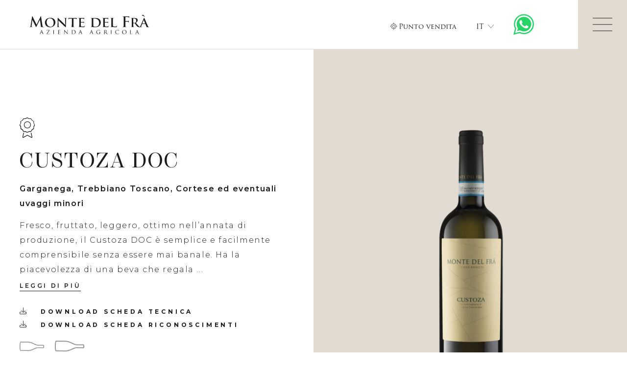

--- FILE ---
content_type: text/html; charset=utf-8
request_url: https://www.montedelfra.it/vini/bianchi/custoza-doc-1/
body_size: 15566
content:
<!DOCTYPE html>
<html lang="it" data-lang-id="1">
<head>
    <meta charset="utf-8">
    <meta http-equiv="X-UA-Compatible" content="IE=edge">
    <meta name="viewport" content="width=device-width, initial-scale=1.0, maximum-scale=1">
    <title>Custoza doc - Vino premiato del Lago di Garda</title>
<meta name="description" content="Il vino bianco Custoza Doc Monte del Frà è fresco, fruttato e contemporaneo adatto a cucina di pesce, vegetariana e asiatica">
<meta name="robots" content="index, follow">
<link rel="alternate" hreflang="it" href="https://www.montedelfra.it/vini/bianchi/custoza-doc-1/" /><link rel="alternate" hreflang="en" href="https://www.montedelfra.it/en/wines/white-wines/custoza-doc-1/" /><link rel="alternate" hreflang="fr" href="https://www.montedelfra.it/fr/vins/vins-blancs/custoza-doc-1/" /><link rel="alternate" hreflang="de" href="https://www.montedelfra.it/de/weine/weissweine/custoza-doc-1/" /><link rel="alternate" hreflang="x-default" href="https://www.montedelfra.it/vini/bianchi/custoza-doc-1/" />
<link rel="canonical" href="https://www.montedelfra.it/vini/bianchi/custoza-doc-1/" />

            <meta property="og:url" content="https://www.montedelfra.it/vini/bianchi/custoza-doc-1/"/>
            <meta property="og:title" content="Custoza doc - Vino premiato del Lago di Garda"/>
            <meta property="og:description" content="Il vino bianco Custoza Doc Monte del Frà è fresco, fruttato e contemporaneo adatto a cucina di pesce, vegetariana e asiatica"/>
            <meta property="og:type" content="Article"/>
            <meta name="twitter:card" content="summary_large_image"/>
        

                <meta property="og:image" content="https://www.montedelfra.it/media/og_share/custoza_estiva_copia.jpg?ts=1726137400" />
                <meta property="og:image:width" content="1024" />
                <meta property="og:image:height" content="538" />
                <meta property="twitter:image" content="https://www.montedelfra.it/media/og_share/custoza_estiva_copia.jpg?ts=1726137400" />
                <meta name="image" content="https://www.montedelfra.it/media/og_share/custoza_estiva_copia.jpg?ts=1726137400" />
            

    <link rel="apple-touch-icon-precomposed" sizes="57x57" href="https://www.montedelfra.it/resources/favicon/apple-touch-icon-57x57.png" />
    <link rel="apple-touch-icon-precomposed" sizes="114x114" href="https://www.montedelfra.it/resources/favicon/apple-touch-icon-114x114.png" />
    <link rel="apple-touch-icon-precomposed" sizes="72x72" href="https://www.montedelfra.it/resources/favicon/apple-touch-icon-72x72.png" />
    <link rel="apple-touch-icon-precomposed" sizes="144x144" href="https://www.montedelfra.it/resources/favicon/apple-touch-icon-144x144.png" />
    <link rel="apple-touch-icon-precomposed" sizes="60x60" href="https://www.montedelfra.it/resources/favicon/apple-touch-icon-60x60.png" />
    <link rel="apple-touch-icon-precomposed" sizes="120x120" href="https://www.montedelfra.it/resources/favicon/apple-touch-icon-120x120.png" />
    <link rel="apple-touch-icon-precomposed" sizes="76x76" href="https://www.montedelfra.it/resources/favicon/apple-touch-icon-76x76.png" />
    <link rel="apple-touch-icon-precomposed" sizes="152x152" href="https://www.montedelfra.it/resources/favicon/apple-touch-icon-152x152.png" />
    <link rel="icon" type="image/png" href="https://www.montedelfra.it/resources/favicon/favicon-196x196.png" sizes="196x196" />
    <link rel="icon" type="image/png" href="https://www.montedelfra.it/resources/favicon/favicon-96x96.png" sizes="96x96" />
    <link rel="icon" type="image/png" href="https://www.montedelfra.it/resources/favicon/favicon-32x32.png" sizes="32x32" />
    <link rel="icon" type="image/png" href="https://www.montedelfra.it/resources/favicon/favicon-16x16.png" sizes="16x16" />
    <link rel="icon" type="image/png" href="https://www.montedelfra.it/resources/favicon/favicon-128.png" sizes="128x128" />
    <meta name="application-name" content="Monte Del Fra"/>
    <meta name="format-detection" content="telephone=no">
    <meta name="msapplication-TileColor" content="#FFFFFF" />
    <meta name="msapplication-TileImage" content="https://www.montedelfra.it/resources/favicon/mstile-144x144.png" />
    <meta name="msapplication-square70x70logo" content="https://www.montedelfra.it/resources/favicon/mstile-70x70.png" />
    <meta name="msapplication-square150x150logo" content="https://www.montedelfra.it/resources/favicon/mstile-150x150.png" />
    <meta name="msapplication-wide310x150logo" content="https://www.montedelfra.it/resources/favicon/mstile-310x150.png" />
    <meta name="msapplication-square310x310logo" content="https://www.montedelfra.it/resources/favicon/mstile-310x310.png" />

    <meta name="geo.region" content="IT-VR"/>
    <meta name="geo.placename" content="Sommacampagna"/>
    <meta name="geo.position" content="45.388789;10.825568"/>
    <meta name="ICBM" content="45.388789,10.825568"/>
    <meta name="msvalidate.01" content="B1742F21979A7D055E2E6C657B223FD0"/>
    <meta name="google-site-verification" content=""/>
    <link rel="stylesheet" href="https://www.montedelfra.it/resources/dist/app.min1754404193.css" type="text/css" media="screen,print"/>
            <script>(function(w,d,s,l,i){w[l]=w[l]||[];w[l].push({'gtm.start':
                new Date().getTime(),event:'gtm.js'});var f=d.getElementsByTagName(s)[0],
                j=d.createElement(s),dl=l!='dataLayer'?'&l='+l:'';j.async=true;j.src=
                'https://www.googletagmanager.com/gtm.js?id='+i+dl;f.parentNode.insertBefore(j,f);
            })(window,document,'script','dataLayer','GTM-5LST49S');
        </script>
                <script async src="https://www.googletagmanager.com/gtag/js?id=UA-155533071-1"></script>
        <script class="_iub_cs_activate-inline" type="text/plain" data-iub-purposes="2,3,4,5">
            window.dataLayer = window.dataLayer || [];
            function gtag(){dataLayer.push(arguments);}
            gtag('js', new Date());
            gtag('config', 'UA-155533071-1', {'anonymize_ip': true});
        </script>
        
            <script class="_iub_cs_activate-inline" type="text/plain" data-iub-purposes="2,3,4,5">
            !function(f,b,e,v,n,t,s)
            {if(f.fbq)return;n=f.fbq=function(){n.callMethod?
                n.callMethod.apply(n,arguments):n.queue.push(arguments)};
                if(!f._fbq)f._fbq=n;n.push=n;n.loaded=!0;n.version='2.0';
                n.queue=[];t=b.createElement(e);t.async=!0;
                t.src=v;s=b.getElementsByTagName(e)[0];
                s.parentNode.insertBefore(t,s)}(window,document,'script',
                'https://connect.facebook.net/en_US/fbevents.js');
            fbq('init', '513448210533145');
            fbq('track', 'PageView');
        </script>
    
    <style type="text/css">
        html {
            scroll-behavior: smooth;
        }
    </style>

    <script type="application/ld+json">[{"@context":"https:\/\/schema.org","@type":"BreadcrumbList","itemListElement":[{"@type":"ListItem","position":1,"name":"Custoza doc","item":"https:\/\/www.montedelfra.it\/vini\/bianchi\/custoza-doc-1\/"},{"@type":"ListItem","position":2,"name":"Vini","item":"https:\/\/www.montedelfra.it\/vini\/"}]},{"@context":"https:\/\/schema.org","@type":"Organization","name":"Azienda Agricola Monte del Fr\u00e0 s.s.","url":"https:\/\/www.montedelfra.it\/","logo":""},{"@context":"https:\/\/schema.org","@type":"LocalBusiness","name":"Azienda Agricola Monte del Fr\u00e0 s.s.","address":{"@type":"PostalAddress","streetAddress":"Strada Custoza, 35","addressLocality":"Sommacampagna","addressRegion":"Veneto","addressCountry":"IT","postalCode":"37066"},"geo":{"@type":"GeoCoordinates","latitude":45.388789,"longitude":10.825568},"url":"https:\/\/www.montedelfra.it\/","image":[],"telephone":"+39 045.510490","priceRange":"$"},{"@context":"https:\/\/schema.org","@type":"Article","mainEntityOfPage":{"@type":"WebPage","@id":"https:\/\/www.montedelfra.it\/vini\/bianchi\/custoza-doc-1\/"},"headline":"Custoza doc - Vino premiato del Lago di Garda","image":[{"@context":"https:\/\/schema.org","@type":"ImageObject","url":"https:\/\/www.montedelfra.it\/media\/og_share\/custoza_estiva_copia.jpg?ts=1726137400"}],"datePublished":"2022-05-27T15:56:52+0200","dateModified":"2025-12-16T13:47:45+0100","author":{"@context":"https:\/\/schema.org","@type":"Organization","name":"Azienda Agricola Monte del Fr\u00e0 s.s.","url":"https:\/\/www.montedelfra.it\/","logo":""},"publisher":{"@context":"https:\/\/schema.org","@type":"Organization","name":"Azienda Agricola Monte del Fr\u00e0 s.s.","url":"https:\/\/www.montedelfra.it\/","logo":{"@context":"https:\/\/schema.org","@type":"ImageObject","url":""}}}]</script>
    <script type='text/javascript'>
        function iubendaLanguageSwitch() {
            var menuToggler = document.querySelector('.cookieBannerLanguageSwitch .cookieBannerLanguageToggler');
            menuToggler.onclick = function() {
                this.parentElement.classList.toggle('menu-open');
            };
        }</script><script type="text/javascript">
var _iub = _iub || [];
_iub.csConfiguration = {"lang":"it","siteId":2887725,"cookiePolicyId":97449296,"invalidateConsentWithoutLog":true,"consentOnContinuedBrowsing":false,"perPurposeConsent":true,"ccpaAcknowledgeOnDisplay":true,"floatingPreferencesButtonDisplay":false,"enableCcpa":true,"countryDetection":true,"purposes":"1,2,3,4,5", "callback":{ "onReady":function(){iubendaLanguageSwitch() },onPreferenceExpressedOrNotNeeded: function (preference) {
            dataLayer.push({
                iubenda_ccpa_opted_out: _iub.cs.api.isCcpaOptedOut()
            });
            if (!preference) {
                dataLayer.push({
                    event: "iubenda_preference_not_needed"
                });
            } else {
                if (preference.consent === true) {
                    dataLayer.push({
                        event: "iubenda_consent_given"
                    });
                } else if (preference.consent === false) {
                    dataLayer.push({
                        event: "iubenda_consent_rejected"
                    });
                } else if (preference.purposes) {
                    for (var purposeId in preference.purposes) {
                        if (preference.purposes[purposeId]) {
                            dataLayer.push({
                                event: "iubenda_consent_given_purpose_" + purposeId
                            });
                        }
                    }
                }
            }
        } }, "banner":{ "closeButtonRejects":true,"brandBackgroundColor":"none","brandTextColor":"black","acceptButtonDisplay":true,"customizeButtonDisplay":true,"acceptButtonColor":"#0073CE","acceptButtonCaptionColor":"white","customizeButtonColor":"#DADADA","customizeButtonCaptionColor":"#4D4D4D","rejectButtonDisplay":true,"rejectButtonColor":"#0073CE","rejectButtonCaptionColor":"white","explicitWithdrawal":true,"position":"float-center","backgroundOverlay":true,"textColor":"black","backgroundColor":"white","html":"<div class=\"iubenda-cs-container\">     <div class=\"iubenda-cs-content\">         <div class=\"iubenda-cs-rationale\">             <div class=\"iubenda-banner-content iubenda-custom-content\" role=\"document\" tabindex=\"0\"> %{banner_content}</div>             <div class=\"iubenda-cs-opt-group\">                 <div class=\"iubenda-cs-opt-group-custom\"> <button class=\"iubenda-cs-customize-btn\" tabindex=\"0\" role=\"button\" aria-pressed=\"false\">Personalizza</button></div><div class=\"iubenda-cs-opt-group-consent\"><button class=\"iubenda-cs-reject-btn iubenda-cs-btn-primary\" tabindex=\"0\" role=\"button\" aria-pressed=\"false\">Rifiuta</button><button class=\"iubenda-cs-accept-btn iubenda-cs-btn-primary\" tabindex=\"0\" role=\"button\" aria-pressed=\"false\">Acconsenti tutti</button></div></div>             <div class=\"cookieBannerLanguageSwitch\"><div class=\"cookieBannerLanguageToggler\"><svg aria-hidden=\"true\" focusable=\"false\" data-prefix=\"fal\" data-icon=\"globe\" class=\"svg-inline--fa fa-globe fa-w-16\" role=\"img\" xmlns=\"http://www.w3.org/2000/svg\" viewBox=\"0 0 496 512\"><path fill=\"currentColor\" d=\"M248 8C111 8 0 119 0 256s111 248 248 248 248-111 248-248S385 8 248 8zm193.2 152h-82.5c-9-44.4-24.1-82.2-43.2-109.1 55 18.2 100.2 57.9 125.7 109.1zM336 256c0 22.9-1.6 44.2-4.3 64H164.3c-2.7-19.8-4.3-41.1-4.3-64s1.6-44.2 4.3-64h167.4c2.7 19.8 4.3 41.1 4.3 64zM248 40c26.9 0 61.4 44.1 78.1 120H169.9C186.6 84.1 221.1 40 248 40zm-67.5 10.9c-19 26.8-34.2 64.6-43.2 109.1H54.8c25.5-51.2 70.7-90.9 125.7-109.1zM32 256c0-22.3 3.4-43.8 9.7-64h90.5c-2.6 20.5-4.2 41.8-4.2 64s1.5 43.5 4.2 64H41.7c-6.3-20.2-9.7-41.7-9.7-64zm22.8 96h82.5c9 44.4 24.1 82.2 43.2 109.1-55-18.2-100.2-57.9-125.7-109.1zM248 472c-26.9 0-61.4-44.1-78.1-120h156.2c-16.7 75.9-51.2 120-78.1 120zm67.5-10.9c19-26.8 34.2-64.6 43.2-109.1h82.5c-25.5 51.2-70.7 90.9-125.7 109.1zM363.8 320c2.6-20.5 4.2-41.8 4.2-64s-1.5-43.5-4.2-64h90.5c6.3 20.2 9.7 41.7 9.7 64s-3.4 43.8-9.7 64h-90.5z\"></path></svg></div><div class=\"cookieBannerLanguageMenu\"><span class=\"active\">it</span><a href=\"https://www.montedelfra.it/de/weine/weissweine/custoza-doc-1/\">de</a><a href=\"https://www.montedelfra.it/en/wines/white-wines/custoza-doc-1/\">en</a><a href=\"https://www.montedelfra.it/fr/vins/vins-blancs/custoza-doc-1/\">fr</a></div></div></div></div></div>" }};
</script>
<script type="text/javascript" src="//cs.iubenda.com/sync/1196317.js"></script>
<script type="text/javascript" src="//cdn.iubenda.com/cs/ccpa/stub.js"></script>
<script type="text/javascript" src="//cdn.iubenda.com/cs/iubenda_cs.js" charset="UTF-8" async></script>
    
    <script>
        document.addEventListener("DOMContentLoaded", function () {
            if (typeof grecaptcha == 'undefined' || grecaptcha.enterprise.execute == 'undefined') {
                var s = document.createElement('script');
                s.type = 'text/javascript';
                s.async = true;
                s.src = "https://www.google.com/recaptcha/api.js?onload=recaptchaOnload777892&render=6LcNA10jAAAAAHGnaXEodMF-F31VluMTh0poudYH";
                document.body.appendChild(s);
            } else {
                recaptchaOnload777892();
            }
        });

        function recaptchaOnload777892() {
            grecaptcha.execute('6LcNA10jAAAAAHGnaXEodMF-F31VluMTh0poudYH', {action: 'homepage'})
                .then(function (token) {
                    var gRecaptchas = document.querySelectorAll(".g-recaptcha-response");
                    for (var i in gRecaptchas) {
                        gRecaptchas[i].value = token
                    }
                });
        };
    </script>

</head>


<body class="loading">

    <noscript>
        <img height="1" width="1" class="_iub_cs_activate" data-suppressedsrc="https://www.facebook.com/tr?id=513448210533145&ev=PageView&noscript=1" data-iub-purposes="2,3,4,5"/>
    </noscript>

    <noscript>
        <iframe src="https://www.googletagmanager.com/ns.html?id=GTM-5LST49S" height="0"
                width="0" style="display:none;visibility:hidden"></iframe>
    </noscript>

<div class="popup-up-inner ">
    <header id="header" class="site-header">
        
<div class="inner">
    <a href="https://www.montedelfra.it/" class="logo">
        <img title="Azienda Agricola Monte del Frà s.s."  src="data:image/svg+xml,%3Csvg xmlns='http://www.w3.org/2000/svg' viewBox='0 0 61 10' style='background:%23f5f5f5'%3E%3C/svg%3E"  width="305"  height="50"  data-lazy="https://www.montedelfra.it/resources/img/logo-monte-del-fra.svg?ts=1670340708"  alt="logo-monte-del-fra.svg"  style="object-position:center center;" />    </a>

    <div class="header-links">
                                <div class="tripadvisor-box d-none d-md-block mt-auto">
                <script type="text/javascript">   _iub.csConfiguration ? _iub.csConfiguration : _iub.csConfiguration = {};   _iub.csConfiguration.reloadOnConsent = true; </script> <script type='text/javascript'> function isConsentGivenByPurpose() {   if('consentIsGiven' in window && (consentIsGiven === true || consentIsGiven === false)) return consentIsGiven;   if(!('_iub' in window && 'csConfiguration' in _iub)) return false;   var siteId = _iub.csConfiguration.siteId || '';   var cookiePolicyId = _iub.csConfiguration.cookiePolicyId || '';   var cs = document.cookie.split(';');   var consentIsGiven = false;   for (var i = 0; i < cs.length; i++) {       while (cs[i].charAt(0) == ' ') cs[i] = cs[i].substring(1);       var siteCookiePattern = new RegExp('^_iub_cs-s' + siteId + '=', 'i');       var policyCookiePattern = new RegExp('^_iub_cs-' + cookiePolicyId + '=', 'i');       if(siteCookiePattern.test(cs[i]) || policyCookiePattern.test(cs[i])) {         try {           var cookieContent = cs[i].split('=');           var cookieValue = JSON.parse(decodeURIComponent(cookieContent[1]));            var checkPurposes = true;            for (var a = 0; a < arguments.length; a++) {             var purposeItem = cookieValue.purposes[arguments[a]];             if (checkPurposes && !purposeItem) {               checkPurposes = !!purposeItem;             }           }            consentIsGiven = checkPurposes         } catch (e) {           consentIsGiven = true;         }         break;   }   }   window.consentIsGiven = consentIsGiven;   return consentIsGiven; } </script> <script> if(isConsentGivenByPurpose(3) && (window.innerWidth > 768)){ console.log('consentisgiven'); document.write('<div id="TA_socialButtonBubbles324" class="TA_socialButtonBubbles"><ul id="n6ejBeNdGh" class="TA_links JnWr98"><li id="4xyaWho" class="oN7Cu8K9"><a target="_blank" href="https://www.tripadvisor.it/Attraction_Review-g1053769-d6954481-Reviews-Azienda_Agricola_Monte_del_Fra-Sommacampagna_Province_of_Verona_Veneto.html"><img src="https://static.tacdn.com/img2/brand_refresh/Tripadvisor_logomark.svg"\/><\/a><\/li><\/ul><\/div>'); document.write('<script async src="https://www.jscache.com/wejs?wtype=socialButtonBubbles&amp;uniq=324&amp;locationId=6954481&amp;color=green&amp;size=rect&amp;lang=it&amp;display_version=2" data-loadtrk onload="this.loadtrk=true"><\/script>'); } </script>            </div>
                <a href="tel:+39045510490" class="d-none d-xxl-block">
            <span class="link">
            <i class="icomoon-phone icon"></i>
            +39 045.510490            </span>
        </a>
        <a href="javascript:decryptUnicorn(vasb|zbagrqrysen.vg)" class="d-none d-xxl-block">
            <span class="link">
            <i class="icomoon-envelope icon"></i>
            info<span class=unicorn><span>_at_</span></span>montedelfra.it            </span>
        </a>
                                                                        <a href="https://www.montedelfra.it/punto-vendita/"                            class="d-none d-md-block ">
                        <span class="link">
                                                                                                            <i class="icon icomoon-location-crosshairs"></i>
                                                                                Punto vendita                        </span>
                    </a>
                                            <div class="language-switch">
    <button class="language-toggle">
        it        <i class="icomoon-chevron-down-thin"></i>
    </button>
    <ul class="languages">
        
            
            
        
            
                            <li>
                    <a href="https://www.montedelfra.it/de/weine/weissweine/custoza-doc-1/">de</a>
                </li>
            
        
            
                            <li>
                    <a href="https://www.montedelfra.it/en/wines/white-wines/custoza-doc-1/">en</a>
                </li>
            
        
            
                            <li>
                    <a href="https://www.montedelfra.it/fr/vins/vins-blancs/custoza-doc-1/">fr</a>
                </li>
            
            </ul>
</div>
                    <a href="https://web.whatsapp.com/send?phone=+393482996347&text=" class="whatsapp-link"
               target="_blank">
                <img title="WhatsApp"  src="https://www.montedelfra.it/resources/img/whatsapp.svg?ts=1670340708"  width="42"  height="42"  alt="whatsapp.svg"  style="object-position:center center;" />            </a>
            </div>
</div>

<button type="button" class="hamburger">
    <span class="lines"></span>
</button>


    <div class="navigation-sidebar">
                                                    <a href="https://www.montedelfra.it/vini/" class="link active">
                                                    <i class="icon icomoon-champagne-glass"></i>
                                                Vini                    </a>
                                                                <a href="https://www.montedelfra.it/identita/" class="link ">
                                                    <i class="icon icomoon-seedling"></i>
                                                identità                    </a>
                                                                <a href="https://www.montedelfra.it/visite-e-degustazioni/" class="link ">
                                                    <i class="icon icomoon-champagne-glasses"></i>
                                                Visite e degustazioni                    </a>
                                                                <a href="https://www.montedelfra.it/territorio/" class="link ">
                                                    <i class="icon icomoon-grapes"></i>
                                                Territori                    </a>
                                                                <a href="https://www.montedelfra.it/stampa-news-e-blog/" class="link ">
                                                    <i class="icon icomoon-book"></i>
                                                News, Press ed Eventi                    </a>
                                                                <a href="https://www.montedelfrashop.it/" target="_blank" class="link ">
                                                    <i class="icon icomoon-bags-shopping"></i>
                                                Shop Online                    </a>
                                                                <a href="https://www.montedelfra.it/contatti/" class="link ">
                                                    <i class="icon icomoon-at"></i>
                                                Contatti                    </a>
                        </div>
    </header>

    <div class="navigation-overlay">
        <div class="inner">
            <nav id="main-navigation" class="main-navigation">
    <ul class="main-menu" class="accordion" data-nav-accordion>
        <li class="nav-item ">
            <a class="nav-link" href="https://www.montedelfra.it/">Home</a>
        </li>
                    <!-- root categories -->
                                        <li class="nav-item active">
                <span class="inner">
                <a class="nav-link" href="https://www.montedelfra.it/vini/">Vini</a>
                                    <button class="submenu-toggle collapsed" data-target="#data-nav-collapse-10" data-toggle="collapse"
                            aria-expanded="false"
                            aria-controls="data-nav-collapse-10">
                        <i class="icomoon-chevron-down-thin"></i>
                    </button>
                                </span>
                                            <div class="collapse" id="data-nav-collapse-10" data-parent="[data-nav-accordion]">
                            <ul class="submenu">
                                                                
                                                                                                                                                                                                                                                        <li class="">
                                            <a href="https://www.montedelfra.it/vini/rossi/" class="submenu-link">
                                                Rossi                                            </a>
                                        </li>
                                                                                                                                                                                    <li class="">
                                            <a href="https://www.montedelfra.it/vini/bianchi/" class="submenu-link">
                                                Bianchi                                            </a>
                                        </li>
                                                                                                                                                                                    <li class="">
                                            <a href="https://www.montedelfra.it/vini/rosati/" class="submenu-link">
                                                Rosati                                            </a>
                                        </li>
                                                                                                                                                                                    <li class="">
                                            <a href="https://www.montedelfra.it/vini/dolci/" class="submenu-link">
                                                Dolci                                            </a>
                                        </li>
                                                                                                                                                                                    <li class="">
                                            <a href="https://www.montedelfra.it/vini/bollicine/" class="submenu-link">
                                                Bollicine                                            </a>
                                        </li>
                                                                                                </ul>
                        </div>
                                    </li>
            
                    <!-- root categories -->
                                        <li class="nav-item ">
                <span class="inner">
                <a class="nav-link" href="https://www.montedelfra.it/identita/">Identità</a>
                                    <button class="submenu-toggle collapsed" data-target="#data-nav-collapse-6" data-toggle="collapse"
                            aria-expanded="false"
                            aria-controls="data-nav-collapse-6">
                        <i class="icomoon-chevron-down-thin"></i>
                    </button>
                                </span>
                                            <div class="collapse" id="data-nav-collapse-6" data-parent="[data-nav-accordion]">
                            <ul class="submenu">
                                                                                                                                                    <li>
                                            <a class="submenu-link" href="https://www.montedelfra.it/identita/#section-152">
                                                Famiglia                                            </a>
                                        </li>

                                                                                                                    <li>
                                            <a class="submenu-link" href="https://www.montedelfra.it/identita/#section-37">
                                                Storia                                            </a>
                                        </li>

                                                                                                                    <li>
                                            <a class="submenu-link" href="https://www.montedelfra.it/identita/#section-40">
                                                Etica e sostenibilità                                            </a>
                                        </li>

                                    
                                                                
                                                                                                                                                                    </ul>
                        </div>
                                    </li>
            
                    <!-- root categories -->
                                        <li class="nav-item ">
                <span class="inner">
                <a class="nav-link" href="https://www.montedelfra.it/territorio/">Territorio</a>
                                    <button class="submenu-toggle collapsed" data-target="#data-nav-collapse-7" data-toggle="collapse"
                            aria-expanded="false"
                            aria-controls="data-nav-collapse-7">
                        <i class="icomoon-chevron-down-thin"></i>
                    </button>
                                </span>
                                            <div class="collapse" id="data-nav-collapse-7" data-parent="[data-nav-accordion]">
                            <ul class="submenu">
                                                                
                                                                                                                                                                                                                                                        <li class="">
                                            <a href="https://www.montedelfra.it/territorio/custoza-doc/" class="submenu-link">
                                                Custoza DOC                                            </a>
                                        </li>
                                                                                                                                                                                    <li class="">
                                            <a href="https://www.montedelfra.it/territorio/lugana-doc/" class="submenu-link">
                                                Lugana DOC                                            </a>
                                        </li>
                                                                                                                                                                                    <li class="">
                                            <a href="https://www.montedelfra.it/territorio/bardolino-doc/" class="submenu-link">
                                                Bardolino DOC                                            </a>
                                        </li>
                                                                                                                                                                                    <li class="">
                                            <a href="https://www.montedelfra.it/territorio/valpolicella-classica/" class="submenu-link">
                                                Valpolicella Classica                                            </a>
                                        </li>
                                                                                                                                                                                                        </ul>
                        </div>
                                    </li>
            
                    <!-- root categories -->
                                        <li class="nav-item ">
                <span class="inner">
                <a class="nav-link" href="https://www.montedelfra.it/visite-e-degustazioni/">Visite e degustazioni</a>
                                    <button class="submenu-toggle collapsed" data-target="#data-nav-collapse-12" data-toggle="collapse"
                            aria-expanded="false"
                            aria-controls="data-nav-collapse-12">
                        <i class="icomoon-chevron-down-thin"></i>
                    </button>
                                </span>
                                            <div class="collapse" id="data-nav-collapse-12" data-parent="[data-nav-accordion]">
                            <ul class="submenu">
                                                                                                                                                                                <li class="">
                                            <a href="https://www.montedelfra.it/degustazioni-in-cantina/" class="submenu-link">
                                                Degustazioni tradizionali                                             </a>
                                        </li>
                                                                                                                                                                                    <li class="">
                                            <a href="https://www.montedelfra.it/degustazioni-allaperto/" class="submenu-link">
                                                Esperienze all'aperto                                            </a>
                                        </li>
                                                                                                                                                                                    <li class="">
                                            <a href="https://www.montedelfra.it/visite-e-degustazioni/voucher-regalo/" class="submenu-link">
                                                Voucher regalo                                            </a>
                                        </li>
                                                                                                                                                                            
                                                                                                                                                                    </ul>
                        </div>
                                    </li>
            
                    <!-- root categories -->
                                        <li class="nav-item ">
                <span class="inner">
                <a class="nav-link" href="https://www.montedelfra.it/stampa-news-e-blog/programma-eventi-2026/">Eventi 2026</a>
                                </span>
                                    </li>
            
                    <!-- root categories -->
                                        <li class="nav-item ">
                <span class="inner">
                <a class="nav-link" href="https://www.montedelfra.it/stampa-news-e-blog/">Stampa, News e Blog</a>
                                    <button class="submenu-toggle collapsed" data-target="#data-nav-collapse-13" data-toggle="collapse"
                            aria-expanded="false"
                            aria-controls="data-nav-collapse-13">
                        <i class="icomoon-chevron-down-thin"></i>
                    </button>
                                </span>
                                            <div class="collapse" id="data-nav-collapse-13" data-parent="[data-nav-accordion]">
                            <ul class="submenu">
                                                                                                                                                                                <li class="">
                                            <a href="https://www.montedelfra.it/stampa-news-e-blog/rassegna-stampa/" class="submenu-link">
                                                Rassegna Stampa                                            </a>
                                        </li>
                                                                                                                                                                                    <li class="">
                                            <a href="https://www.montedelfra.it/stampa-news-e-blog/news/" class="submenu-link">
                                                News                                            </a>
                                        </li>
                                                                                                                                                                                    <li class="">
                                            <a href="https://www.montedelfra.it/stampa-news-e-blog/programma-eventi-2026/" class="submenu-link">
                                                Programma Eventi 2026                                            </a>
                                        </li>
                                                                                                                                                                                    <li class="">
                                            <a href="https://www.montedelfra.it/stampa-news-e-blog/blog/" class="submenu-link">
                                                Blog                                            </a>
                                        </li>
                                                                                                                                                                                                                                                                                    
                                                                                                                                                                    </ul>
                        </div>
                                    </li>
            
                    <!-- root categories -->
                                        <li class="nav-item ">
                <span class="inner">
                <a class="nav-link" href="https://www.montedelfra.it/linee-vini/">Linee Vini </a>
                                    <button class="submenu-toggle collapsed" data-target="#data-nav-collapse-11" data-toggle="collapse"
                            aria-expanded="false"
                            aria-controls="data-nav-collapse-11">
                        <i class="icomoon-chevron-down-thin"></i>
                    </button>
                                </span>
                                            <div class="collapse" id="data-nav-collapse-11" data-parent="[data-nav-accordion]">
                            <ul class="submenu">
                                                                
                                                                                                                                                                                                                                                        <li class="">
                                            <a href="https://www.montedelfra.it/linee-vini/monte-del-fra/" class="submenu-link">
                                                Monte del Frà                                            </a>
                                        </li>
                                                                                                                                                                                    <li class="">
                                            <a href="https://www.montedelfra.it/linee-vini/casa-capitei/" class="submenu-link">
                                                Casa Capitei                                            </a>
                                        </li>
                                                                                                                                                                                    <li class="">
                                            <a href="https://www.montedelfra.it/linee-vini/le-undici-terre/" class="submenu-link">
                                                Le Undici Terre                                            </a>
                                        </li>
                                                                                                                                                                                                        </ul>
                        </div>
                                    </li>
            
                    <!-- root categories -->
                                        <li class="nav-item ">
                <span class="inner">
                <a class="nav-link" href="https://www.montedelfra.it/olio-e-grappe/">Olio e Grappe</a>
                                </span>
                                    </li>
            
                    <!-- root categories -->
                        
                    <!-- root categories -->
                        
            </ul>
</nav>

<div class="main-menu-side">
    <nav class="side-navigation">
                                                                        <a href="https://www.montedelfra.it/punto-vendita/"                            class="d-md-none ">
                        Punto vendita                    </a>
                                                                                                            <a href="https://www.montedelfra.it/presskit/"                            class="">
                        Presskit                    </a>
                                                                                <a href="https://www.montedelfra.it/riconoscimenti/"                            class="">
                        Riconoscimenti                    </a>
                                                                                <a href="https://www.montedelfra.it/wine-club/"                            class="">
                        Wine Club                    </a>
                                                                                                                            <a href="https://www.montedelfra.it/dati-legali/"                            class="">
                        Dati legali                    </a>
                                                                                <a href="https://www.montedelfra.it/privacy-policy/"                            class="">
                        Privacy policy                    </a>
                                        </nav>
    <div class="address-box">
        Azienda Agricola Monte del Frà s.s.<br/>
        Strada Custoza, 35<br/>
        Sommacampagna   37066        (VR) Italia<br>
    </div>
    <div class="contact-box">
        <div class="item">

            Telefono
            <a href="tel:+39045510490">
                <strong>
                    +39 045.510490                </strong>
            </a>
        </div>
        <div class="item">
             
        </div>
        <div class="item">
            <a href="javascript:decryptUnicorn(vasb|zbagrqrysen.vg)">
                <strong>info<span class=unicorn><span>_at_</span></span>montedelfra.it</strong>
            </a>
        </div>
    </div>
    <div class="vat-box">
        P. IVA IT01923560237    </div>
    <div class="social-box">
        
            <ul class="social-links">
                            <li class="instagram">
                    <a href="https://www.instagram.com/montedelfrawines/" target="_blank"
                       title="Instagram">
                        <i class="icomoon-instagram"></i>
                    </a>
                </li>
                            <li class="facebook">
                    <a href="https://www.facebook.com/montedelfra/" target="_blank"
                       title="Facebook">
                        <i class="icomoon-facebook"></i>
                    </a>
                </li>
                            <li class="linkedin">
                    <a href="https://www.linkedin.com/company/montedelfrawines" target="_blank"
                       title="LinkedIn">
                        <i class="icomoon-linkedin"></i>
                    </a>
                </li>
                    </ul>
        </div>


                    <div class="tripadvisor-box d-md-none">
            <script type="text/javascript">   _iub.csConfiguration ? _iub.csConfiguration : _iub.csConfiguration = {};   _iub.csConfiguration.reloadOnConsent = true; </script> <script type='text/javascript'> function isConsentGivenByPurpose() {   if('consentIsGiven' in window && (consentIsGiven === true || consentIsGiven === false)) return consentIsGiven;   if(!('_iub' in window && 'csConfiguration' in _iub)) return false;   var siteId = _iub.csConfiguration.siteId || '';   var cookiePolicyId = _iub.csConfiguration.cookiePolicyId || '';   var cs = document.cookie.split(';');   var consentIsGiven = false;   for (var i = 0; i < cs.length; i++) {       while (cs[i].charAt(0) == ' ') cs[i] = cs[i].substring(1);       var siteCookiePattern = new RegExp('^_iub_cs-s' + siteId + '=', 'i');       var policyCookiePattern = new RegExp('^_iub_cs-' + cookiePolicyId + '=', 'i');       if(siteCookiePattern.test(cs[i]) || policyCookiePattern.test(cs[i])) {         try {           var cookieContent = cs[i].split('=');           var cookieValue = JSON.parse(decodeURIComponent(cookieContent[1]));            var checkPurposes = true;            for (var a = 0; a < arguments.length; a++) {             var purposeItem = cookieValue.purposes[arguments[a]];             if (checkPurposes && !purposeItem) {               checkPurposes = !!purposeItem;             }           }            consentIsGiven = checkPurposes         } catch (e) {           consentIsGiven = true;         }         break;   }   }   window.consentIsGiven = consentIsGiven;   return consentIsGiven; } </script> <script> if(isConsentGivenByPurpose(3) && (window.innerWidth < 768)){ console.log('consentisgiven'); document.write('<div id="TA_socialButtonBubbles324" class="TA_socialButtonBubbles"><ul id="n6ejBeNdGh" class="TA_links JnWr98"><li id="4xyaWho" class="oN7Cu8K9"><a target="_blank" href="https://www.tripadvisor.it/Attraction_Review-g1053769-d6954481-Reviews-Azienda_Agricola_Monte_del_Fra-Sommacampagna_Province_of_Verona_Veneto.html"><img src="https://static.tacdn.com/img2/brand_refresh/Tripadvisor_logomark.svg"\/><\/a><\/li><\/ul><\/div>'); document.write('<script async src="https://www.jscache.com/wejs?wtype=socialButtonBubbles&amp;uniq=324&amp;locationId=6954481&amp;color=green&amp;size=rect&amp;lang=it&amp;display_version=2" data-loadtrk onload="this.loadtrk=true"><\/script>'); } </script>        </div>
    </div>
        </div>
    </div>
    <main id="main" class="site-main">
        <!-- Article -->
        <div class="wine-detail">
    <div class="text-media-section intro-section section-wrapper">
    <div class="container">
        <div class="row align-items-center">
            <div class="col-12 col-lg-6 order-lg-2 media-col-wrapper">

                <div class="media-col">
                    <div class="media-wrapper">
                        <div class="inner">
                            <div class="image-container">
                                <img src="data:image/svg+xml,%3Csvg xmlns='http://www.w3.org/2000/svg' viewBox='0 0 1 1' style='background:%23f5f5f5'%3E%3C/svg%3E"  alt="custoza_doc.png"  title="PNG vini Monte del Frà"  width="640"  height="640"  data-lazy="https://www.montedelfra.it/media/image_small_auto/custoza_doc.png?ts=1667817356"  style="object-position:51.0% 56.0%;" />                            </div>
                            <button class="share-button"
        data-share-button
        data-share-url="https://www.montedelfra.it/vini/bianchi/custoza-doc-1/"
        data-share-title="Custoza doc"
        data-share-text="Custoza doc"
>

    <i class="icomoon-share-nodes"></i>
</button>
<div class="share-modal closable-modal" id="share-modal">
    <div class="closable-inner-modal share-inner">
        <div class="close"><i class="icomoon-close"></i></div>
        <h4 class="heading medium">condividi</h4>
        <div class="social-icons">
                            <a class="social-icon" href="https://www.facebook.com/sharer/sharer.php?u=https://www.montedelfra.it/vini/bianchi/custoza-doc-1/" target="_blank">
                    <i class="icomoon-facebook"></i>
                </a>
                            <a class="social-icon" href="javascript:decryptUnicorn(?gb=&obql=uggcf://jjj.zbagrqrysen.vg/ivav/ovnapuv/phfgbmn-qbp-1/)" target="_blank">
                    <i class="icomoon-envelope-solid"></i>
                </a>
                            <a class="social-icon" href="https://api.whatsapp.com/send?text=https://www.montedelfra.it/vini/bianchi/custoza-doc-1/" target="_blank">
                    <i class="icomoon-whatsapp"></i>
                </a>
                            <a class="social-icon" href="http://pinterest.com/pin/create/button/?url=https://www.montedelfra.it/vini/bianchi/custoza-doc-1/" target="_blank">
                    <i class="icomoon-pinterest"></i>
                </a>
                            <a class="social-icon" href="https://t.me/share/url?url=https://www.montedelfra.it/vini/bianchi/custoza-doc-1/" target="_blank">
                    <i class="icomoon-telegram"></i>
                </a>
                            <a class="social-icon" href="https://twitter.com/home?status=https://www.montedelfra.it/vini/bianchi/custoza-doc-1/" target="_blank">
                    <i class="icomoon-twitter"></i>
                </a>
                    </div>
    </div>
</div>                        </div>
                    </div>
                </div>
            </div>
            <div class="col-12 col-lg-6 text-col-wrapper">
                <div class="text-container">
                                            <div class="awards-box">
                            <i class="icomoon-award-simple"></i>
                        </div>
                                        <header class="heading-container">
                                                <h1 class="heading large">Custoza doc</h1>                                                    <div class="vine-container">
                                Garganega, Trebbiano Toscano, Cortese ed eventuali uvaggi minori                            </div>
                                                                            <div class="text">
                                <div>
                                    Fresco, fruttato, leggero, ottimo nell’annata di produzione, il Custoza DOC è semplice e facilmente comprensibile senza essere mai banale. Ha la piacevolezza di una beva che regala ...                                </div>
                                <button data-kreatif-anchor="#details" class="btn btn-link btn-default">
                                    Leggi di più
                                </button>
                            </div>
                                            </header>

                    <ul class="anchors">
                                                    <li>
                                <a href="https://www.montedelfra.it/media/download/custoza_2020_ita_1.pdf?ts=1667566601">
                                    <i class="icomoon-download-light"></i>
                                    <span>Download scheda tecnica</span>
                                </a>
                            </li>
                                                                            <li>
                                <a href="https://www.montedelfra.it/vini/bianchi/custoza-doc-1/?awards-pdf=1" target="_blank">
                                    <i class="icomoon-download-light"></i>
                                    <span>Download scheda riconoscimenti</span>
                                </a>
                            </li>
                                            </ul>

                        <div class="bottle-sizes">
                    <div class="bottle-size bottle-size-375">
                <div class="bottle-image">
                    <img src="data:image/svg+xml,%3Csvg xmlns='http://www.w3.org/2000/svg' viewBox='0 0 140 51' style='background:%23f5f5f5'%3E%3C/svg%3E"  alt="bottiglia-1_1500-1-e1590412077493.png"  title="bottiglia-1_1500-1-e1590412077493.png"  width="140"  height="51"  data-lazy="https://www.montedelfra.it/media/image_footer_logo/bottiglia-1_1500-1-e1590412077493.png?ts=1665670714"  style="object-position:%;" />                </div>
                <div class="bottle-size-text">
                    375 ml
                </div>
            </div>
                    <div class="bottle-size bottle-size-750">
                <div class="bottle-image">
                    <img src="data:image/svg+xml,%3Csvg xmlns='http://www.w3.org/2000/svg' viewBox='0 0 140 51' style='background:%23f5f5f5'%3E%3C/svg%3E"  alt="bottiglia-1_1500-1-e1590412077493.png"  title="bottiglia-1_1500-1-e1590412077493.png"  width="140"  height="51"  data-lazy="https://www.montedelfra.it/media/image_footer_logo/bottiglia-1_1500-1-e1590412077493.png?ts=1665670714"  style="object-position:%;" />                </div>
                <div class="bottle-size-text">
                    750 ml
                </div>
            </div>
            </div>

                                            <div class="link-container">
                            
<a href="https://www.montedelfrashop.it/product/bianco-di-custoza/" target="_blank" class="btn">
            <i class="icomoon-cart-shopping"></i>
        Acquista    <span class="line"></span>
</a>
                            
<a href="https://www.montedelfra.it/visite-e-degustazioni/" class="btn">
            <i class="icomoon-calendar-heart"></i>
        Prenota una degustazione    <span class="line"></span>
</a>
                        </div>
                                    </div>
            </div>
        </div>
    </div>
    <!-- Breadcrumb -->
    
    <div class="breadcrumb-section">
        <div class="container">
            <ol class="breadcrumb">
                                    <li class="breadcrumb-item level-1">
                                                    <a href="https://www.montedelfra.it/">
                                                                <span class="icomoon-house"></span>
                                                            </a>
                                            </li>
                                    <li class="breadcrumb-item level-2">
                                                    <a href="https://www.montedelfra.it/vini/">
                                                                    Vini                                                            </a>
                                            </li>
                                    <li class="breadcrumb-item level-3">
                                                    <span>Custoza doc</span>
                                            </li>
                            </ol>
        </div>
    </div>
</div>            <div id="territory">
            <div class="section-wrapper intro-section margin-large-top margin-large-bottom">
    <div class="container">
        <div class="row align-items-center">
            <div class="col-12 col-lg-6 col-md-6">
                <div class="text-container">

                                            <header class="heading-container" data-aos="fade-down">
                            <h2 class="heading tiny">LE COLLINE MORENICHE DEL LAGO DI GARDA</h2>                            <h2 class="heading large">Territorio</h2>                        </header>
                    
                                            <div class="text" data-aos="fade-down" data-aos-delay="300">
                            <p>All&rsquo;origine di tutto, ci sono proprio i vigneti del Custoza. Colline moreniche dalle caratteristiche uniche e dalle mille sfaccettature. Un segreto custodito nella matrice pedologica di origine post-glaciale le cui parcelle vengono vinificate separatamente, in un percorso di zonazione minuzioso che ha portato Monte del Fr&agrave; a padroneggiare l&rsquo;Art of Blending e diventare sinonimo di Custoza nel mondo.</p>                        </div>
                    
                </div>
            </div>

            <div class="col-12 col-lg-6 col-md-6 order-md-2 media-col-wrapper">

                <div class="media-col">
                    <div class="media-wrapper">

                        <div class="inner">
                            <div class="image-container">

                                <img src="data:image/svg+xml,%3Csvg xmlns='http://www.w3.org/2000/svg' viewBox='0 0 320 301' style='background:%23f5f5f5'%3E%3C/svg%3E"  alt="custoza_3.png"  title="Custoza doc"  width="640"  height="602"  data-lazy="https://www.montedelfra.it/media/image_small_auto/custoza_3.png?ts=1669040570"  style="object-position:%;" />                            </div>
                        </div>
                    </div>
                </div>
            </div>
        </div>
    </div>
</div>
        </div>
    
        <div class="award-slider-section section-wrapper margin-large-top margin-large-bottom" id="awards">
        <div class="container">
            <div class="row justify-content-center">
                <div class="col-10">
                    <div class="splide basic-splide award-slider"
     data-splide='&#x7B;&quot;pagination&quot;&#x3A;false,&quot;arrows&quot;&#x3A;true,&quot;perPage&quot;&#x3A;4,&quot;gap&quot;&#x3A;&quot;60px&quot;,&quot;breakpoints&quot;&#x3A;&#x7B;&quot;1200&quot;&#x3A;&#x7B;&quot;perPage&quot;&#x3A;3,&quot;gap&quot;&#x3A;&quot;30px&quot;&#x7D;,&quot;960&quot;&#x3A;&#x7B;&quot;perPage&quot;&#x3A;2,&quot;gap&quot;&#x3A;&quot;20px&quot;&#x7D;,&quot;520&quot;&#x3A;&#x7B;&quot;perPage&quot;&#x3A;1,&quot;gap&quot;&#x3A;&quot;10px&quot;&#x7D;&#x7D;&#x7D;'>
    <div class="splide__track">
        <ul class="splide__list">
                            <li class="splide__slide" >
                    <div class="splide__slide__container">
                                                    <div class="wine-award">
    <div class="award-points">
            <div class="year">
        2024    </div>
    <div class="number ">
        90    </div>
            Punteggi
    
    </div>
    <div class="wine-award-logo">
        <img src="data:image/svg+xml,%3Csvg xmlns='http://www.w3.org/2000/svg' viewBox='0 0 160 89' style='background:%23f5f5f5'%3E%3C/svg%3E"  alt="jamessuckling-com-logo-vector.png"  title="jamessuckling-com-logo-vector.png"  width="640"  height="356"  data-lazy="https://www.montedelfra.it/media/image_small_auto/jamessuckling-com-logo-vector.png?ts=1663333692"  style="object-position:%;" />    </div>
</div>                                            </div>
                </li>
                            <li class="splide__slide" >
                    <div class="splide__slide__container">
                                                    <div class="wine-award">
    <div class="award-points">
            <div class="year">
        2024    </div>
    <div class="number ">
        90    </div>
            Punteggi
    
    </div>
    <div class="wine-award-logo">
        <img src="data:image/svg+xml,%3Csvg xmlns='http://www.w3.org/2000/svg' viewBox='0 0 70 9' style='background:%23f5f5f5'%3E%3C/svg%3E"  alt="25_wines-critic.png"  title="25_wines-critic.png"  width="280"  height="36"  data-lazy="https://www.montedelfra.it/media/image_small_auto/25_wines-critic.png?ts=1666787263"  style="object-position:%;" />    </div>
</div>                                            </div>
                </li>
                            <li class="splide__slide" >
                    <div class="splide__slide__container">
                                                    <div class="wine-award">
    <div class="award-points">
            <div class="year">
        2024    </div>
    <div class="number ">
        91    </div>
            Punteggi
    
    </div>
    <div class="wine-award-logo">
        <img src="data:image/svg+xml,%3Csvg xmlns='http://www.w3.org/2000/svg' viewBox='0 0 295 117' style='background:%23f5f5f5'%3E%3C/svg%3E"  alt="schermata_2023-04-11_alle_12-47-20.png"  title="Kerin OKeefe #K0Wine"  width="590"  height="234"  data-lazy="https://www.montedelfra.it/media/image_small_auto/schermata_2023-04-11_alle_12-47-20.png?ts=1681303440"  style="object-position:%;" />    </div>
</div>                                            </div>
                </li>
                            <li class="splide__slide" >
                    <div class="splide__slide__container">
                                                    <div class="wine-award">
    <div class="award-points">
            <div class="year">
        2024    </div>
    <div class="number ">
        94    </div>
            Punteggi
    
    </div>
    <div class="wine-award-logo">
        <img src="data:image/svg+xml,%3Csvg xmlns='http://www.w3.org/2000/svg' viewBox='0 0 16 17' style='background:%23f5f5f5'%3E%3C/svg%3E"  alt="luca_maroni_logo.png"  title="luca_maroni_logo.png"  width="640"  height="680"  data-lazy="https://www.montedelfra.it/media/image_small_auto/luca_maroni_logo.png?ts=1666787263"  style="object-position:%;" />    </div>
</div>                                            </div>
                </li>
                            <li class="splide__slide" >
                    <div class="splide__slide__container">
                                                    <div class="wine-award">
    <div class="award-points">
            <div class="year">
        2023    </div>
    <div class="number ">
        16,5    </div>
            Punteggi
    
    </div>
    <div class="wine-award-logo">
        <img src="data:image/svg+xml,%3Csvg xmlns='http://www.w3.org/2000/svg' viewBox='0 0 30 7' style='background:%23f5f5f5'%3E%3C/svg%3E"  alt="06_jancis-robinson.png"  title="06_jancis-robinson.png"  width="150"  height="35"  data-lazy="https://www.montedelfra.it/media/image_small_auto/06_jancis-robinson.png?ts=1666787262"  style="object-position:%;" />    </div>
</div>                                            </div>
                </li>
                            <li class="splide__slide" >
                    <div class="splide__slide__container">
                                                    <div class="wine-award">
    <div class="award-points">
            <div class="year">
        2023    </div>
    <div class="number ">
        90    </div>
            Punteggi
    
    </div>
    <div class="wine-award-logo">
        <img src="data:image/svg+xml,%3Csvg xmlns='http://www.w3.org/2000/svg' viewBox='0 0 150 49' style='background:%23f5f5f5'%3E%3C/svg%3E"  alt="17_falstaff.png"  title="17_falstaff.png"  width="150"  height="49"  data-lazy="https://www.montedelfra.it/media/image_small_auto/17_falstaff.png?ts=1666787262"  style="object-position:%;" />    </div>
</div>                                            </div>
                </li>
                            <li class="splide__slide" >
                    <div class="splide__slide__container">
                                                    <div class="wine-award">
    <div class="award-points">
            <div class="year">
        2023    </div>
    <div class="number ">
        91    </div>
            Punteggi
    
    </div>
    <div class="wine-award-logo">
        <img src="data:image/svg+xml,%3Csvg xmlns='http://www.w3.org/2000/svg' viewBox='0 0 600 107' style='background:%23f5f5f5'%3E%3C/svg%3E"  alt="cropped-the-wine-journal-logo.png"  title="cropped-the-wine-journal-logo.png"  width="600"  height="107"  data-lazy="https://www.montedelfra.it/media/image_small_auto/cropped-the-wine-journal-logo.png?ts=1679585382"  style="object-position:%;" />    </div>
</div>                                            </div>
                </li>
                            <li class="splide__slide" >
                    <div class="splide__slide__container">
                                                    <div class="wine-award">
    <div class="award-points">
            <div class="year">
        2024    </div>
    <div class="number small">
        BEST BUY    </div>
    
    </div>
    <div class="wine-award-logo">
        <img src="data:image/svg+xml,%3Csvg xmlns='http://www.w3.org/2000/svg' viewBox='0 0 640 291' style='background:%23f5f5f5'%3E%3C/svg%3E"  alt="de7061_100a008ac7bf4f8a9f6f491fec09ff69_mv2.png"  title="de7061_100a008ac7bf4f8a9f6f491fec09ff69_mv2.png"  width="640"  height="291"  data-lazy="https://www.montedelfra.it/media/image_small_auto/de7061_100a008ac7bf4f8a9f6f491fec09ff69_mv2.png?ts=1663333633"  style="object-position:%;" />    </div>
</div>                                            </div>
                </li>
                            <li class="splide__slide" >
                    <div class="splide__slide__container">
                                                    <div class="wine-award">
    <div class="award-points">
            <div class="year">
        2024    </div>
    <img src="data:image/svg+xml,%3Csvg xmlns='http://www.w3.org/2000/svg' viewBox='0 0 69 20' style='background:%23f5f5f5'%3E%3C/svg%3E"  alt="duemila-4-grappolo.png"  title="duemila-4-grappolo.png"  width="138"  height="40"  data-lazy="https://www.montedelfra.it/media/image_small_auto/duemila-4-grappolo.png?ts=1666786571"  style="object-position:%;" />
    </div>
    <div class="wine-award-logo">
        <img src="data:image/svg+xml,%3Csvg xmlns='http://www.w3.org/2000/svg' viewBox='0 0 5 2' style='background:%23f5f5f5'%3E%3C/svg%3E"  alt="18_bibenda.png"  title="18_bibenda.png"  width="150"  height="60"  data-lazy="https://www.montedelfra.it/media/image_small_auto/18_bibenda.png?ts=1666787263"  style="object-position:%;" />    </div>
</div>                                            </div>
                </li>
                            <li class="splide__slide" >
                    <div class="splide__slide__container">
                                                    <div class="wine-award">
    <div class="award-points">
            <div class="year">
        2021    </div>
    <div class="number ">
        90    </div>
            Punteggi
    
    </div>
    <div class="wine-award-logo">
        <img src="data:image/svg+xml,%3Csvg xmlns='http://www.w3.org/2000/svg' viewBox='0 0 640 537' style='background:%23f5f5f5'%3E%3C/svg%3E"  alt="decanter_brillante_png.png"  title="decanter_brillante_png.png"  width="640"  height="537"  data-lazy="https://www.montedelfra.it/media/image_small_auto/decanter_brillante_png.png?ts=1666787262"  style="object-position:%;" />    </div>
</div>                                            </div>
                </li>
                            <li class="splide__slide" >
                    <div class="splide__slide__container">
                                                    <div class="wine-award">
    <div class="award-points">
            <div class="year">
        2022    </div>
    <div class="number ">
        91    </div>
            Punteggi
    
    </div>
    <div class="wine-award-logo">
        <img src="data:image/svg+xml,%3Csvg xmlns='http://www.w3.org/2000/svg' viewBox='0 0 30 11' style='background:%23f5f5f5'%3E%3C/svg%3E"  alt="11_doctor-wine.png"  title="11_doctor-wine.png"  width="150"  height="55"  data-lazy="https://www.montedelfra.it/media/image_small_auto/11_doctor-wine.png?ts=1666787262"  style="object-position:%;" />    </div>
</div>                                            </div>
                </li>
                                </ul>
    </div>
</div>

                </div>
            </div>
        </div>

    </div>
    
<div class="grid-section section-wrapper margin-large-top margin-large-bottom" id="details">
            <div class="section-wrapper text-section">
    <div class="container">
        <div class="row">
            <div class="col-12">
                <div class="text-container  no-link">
                                            <header class="heading-container" data-aos="fade-down">
                                                        <h2 class="heading large">Ulteriori Informazioni</h2>                        </header>
                    
                                            <div class="text" data-aos="fade-down" data-aos-delay="300">
                            <p>Fresco, fruttato, leggero, ottimo nell&rsquo;annata di produzione, il Custoza DOC &egrave; semplice e facilmente comprensibile senza essere mai banale. Ha la piacevolezza di una beva che regala un&rsquo;ottima mineralit&agrave;, un&rsquo;acidit&agrave; molto equilibrata e un morbido finale asciutto, che schiude il suo bouquet migliore di frutta e di fiori bianchi a chi ama leggere le sfumature di un vino ricchissimo di suggestioni.</p>                        </div>
                    
                                    </div>
            </div>
        </div>
    </div>
</div>    
    <div class="container margin-top">
        <div class="row">
                            
<div class="col-lg-6 col-md-12 p-lg-15 p-10">
    <div class="wide-grid-item grid-item has-image">
                    <header class="heading-container">
                                <h2 class="heading tiny">WINE - SHOP</h2>                <h2 class="heading large">ACQUISTALO ONLINE</h2>                            </header>

                            <div class="link-container">
                
<a href="https://www.montedelfrashop.it/product/bianco-di-custoza/" target="_blank" class="btn-outline-light btn">
        VAI ALLO SHOP    <span class="line"></span>
</a>
            </div>
                            <div class="image-container darkened darkened-lighter">
                <img src="data:image/svg+xml,%3Csvg xmlns='http://www.w3.org/2000/svg' viewBox='0 0 2 1' style='background:%23f5f5f5'%3E%3C/svg%3E"  alt="img_1970.jpg"  title="img_1970.jpg"  width="1200"  height="600"  data-lazy="https://www.montedelfra.it/media/image_large_widescreen/img_1970.jpg?ts=1682599797"  style="object-position:%;" />            </div>
            </div>
</div>
            
            
                            
<div class="col-xxl-3 col-md-6  p-lg-15 p-10">
    <div class="small-grid-item grid-item">
                    <header class="heading-container">
                                <h2 class="heading tiny">TEMPERATURA DI SERVIZIO</h2>                <h2 class="heading medium">10C° - 12C°</h2>                            </header>
                    </div>
</div>
            
            
<div class="col-lg-6 col-md-12 p-lg-15 p-10">
    <div class="wide-grid-item grid-item ">
                    <header class="heading-container">
                                    <div class="icon-container">
                        <i class="icomoon-plate-utensils"></i>
                    </div>
                                                <h2 class="heading medium">Abbinamento</h2>                                    <div class="text">
                        <p>Aperitivo per eccellenza, ben si accompagna con antipasti e croissant salati, primi piatti, pesce di lago.</p>                    </div>
                            </header>

                            </div>
</div>

            
<div class="col-xxl-3 col-md-6  p-lg-15 p-10">
    <div class="small-grid-item grid-item">
                    <header class="heading-container">
                                    <div class="icon-container">
                        <i class="icomoon-arrow-up-from-line"></i>
                    </div>
                                <h2 class="heading tiny">Altimetria</h2>                <h2 class="heading medium">115 – 140 metri s.l.m.</h2>                            </header>
                    </div>
</div>


            
<div class="col-lg-6 col-md-12 p-lg-15 p-10">
    <div class="wide-grid-item grid-item has-image">
                                    <div class="image-container ">
                <img src="data:image/svg+xml,%3Csvg xmlns='http://www.w3.org/2000/svg' viewBox='0 0 2 1' style='background:%23f5f5f5'%3E%3C/svg%3E"  alt="dsc4258_1.jpg"  title="dsc4258_1.jpg"  width="1200"  height="600"  data-lazy="https://www.montedelfra.it/media/image_large_widescreen/dsc4258_1.jpg?ts=1669040384"  style="object-position:%;" />            </div>
            </div>
</div>

                            
<div class="col-xxl-3 col-md-6  p-lg-15 p-10">
    <div class="small-grid-item grid-item">
                    <header class="heading-container">
                                    <div class="icon-container">
                        <i class="icomoon-seedling"></i>
                    </div>
                                <h2 class="heading tiny">Sistema di allevamento</h2>                <h2 class="heading medium">Guyot</h2>                                    <div class="second-title">
                        <h2 class="heading tiny">Numero di ceppi per ettaro:</h2>                        <h2 class="heading medium">4.500 – 5200/ha</h2>                    </div>
                            </header>
                    </div>
</div>
            

            
<div class="col-xxl-3 col-md-6  p-lg-15 p-10">
    <div class="small-grid-item grid-item">
                    <header class="heading-container">
                                    <div class="icon-container">
                        <i class="icomoon-hourglass-start"></i>
                    </div>
                                <h2 class="heading tiny">Prima annata</h2>                <h2 class="heading medium">1980</h2>                            </header>
                            <div class="link-container">
                
<a href="https://www.montedelfra.it/media/download/annate_area_custoza_2025_ita.pdf?ts=1764667228" class="btn">
        Scopri le annate    <span class="line"></span>
</a>
            </div>
            </div>
</div>


                            
<div class="col-xxl-9 col-md-12 p-lg-15 p-10">
        <div class="ultra-wide-grid-item grid-item has-image">
                            <header class="heading-container">
                                    <div class="icon-container">
                        <i class="icomoon-hand-holding-heart"></i>
                    </div>
                                <div class="inner">
                    <h2 class="heading tiny">Capacità di invecchiamento</h2>                                                                <div class="text">
                            <p>Da bere subito</p>                        </div>
                                                                <div class="link-container">
                            
<a href="https://www.montedelfra.it/media/download/longevit_custoza_21.jpg?ts=1669830104" class="btn">
        Grafico di longevità    <span class="line"></span>
</a>
                        </div>
                                    </div>
            </header>

                            <div class="image-container">
                <img src="data:image/svg+xml,%3Csvg xmlns='http://www.w3.org/2000/svg' viewBox='0 0 2 1' style='background:%23f5f5f5'%3E%3C/svg%3E"  alt="montedelfra_lb20170922_416_1.jpg"  title="montedelfra_lb20170922_416_1.jpg"  width="1200"  height="600"  data-lazy="https://www.montedelfra.it/media/image_large_widescreen/montedelfra_lb20170922_416_1.jpg?ts=1674827135"  style="object-position:%;" />            </div>
                    </div>
</div>
            

            
                            
<div class="col-xxl-3 col-md-6  p-lg-15 p-10">
    <div class="small-grid-item grid-item">
                    <header class="heading-container">
                                    <div class="icon-container">
                        <i class="icomoon-bottle-alcohol-thin"></i>
                    </div>
                                <h2 class="heading tiny">Gradazione Alcolica</h2>                <h2 class="heading medium">12,5%</h2>                            </header>
                    </div>
</div>
            
                            
<div class="col-lg-6 col-md-12 p-lg-15 p-10">
    <div class="wide-grid-item grid-item ">
                    <header class="heading-container">
                                    <div class="icon-container">
                        <i class="icomoon-jug"></i>
                    </div>
                                <h2 class="heading tiny">Affinamento</h2>                <h2 class="heading medium">Vinificazione</h2>                                    <div class="text">
                        <p>Pressatura soffice a basse temperature e successiva criomacerazione prefermentativa. Lunga fermentazione in acciaio a temperatura controllata.</p>                    </div>
                            </header>

                            </div>
</div>
            
        </div>
    </div>
</div>
    
<div id="section-64" class="module-wrapper mod-5 margin-large-top margin-large-bottom">
    <div class="section-wrapper full text-media-background-section padding-large-top padding-large-bottom">
    <div class="img-background">
        <img src="data:image/svg+xml,%3Csvg xmlns='http://www.w3.org/2000/svg' viewBox='0 0 16 9' style='background:%23f5f5f5'%3E%3C/svg%3E"  alt="sostenibilit.jpg"  title="Tecniche sostenibili in vigna"  width="1920"  height="1080"  data-lazy="https://www.montedelfra.it/media/image_fullscreen/sostenibilit.jpg?ts=1678721074"  style="object-position:%;" />    </div>

    <div class="container">
        <div class="row align-items-end">
            <div class="col-12 col-md-6 col-xl-7">
                <div class="text-container">
                                            <header class="heading-container" >
                            <h2 class="heading tiny">Sostenibilita'</h2>                                                    </header>
                    
                                            <div class="text">
                            <h3>Il vino si può fare in tanti modi. Monte del Frà ha il suo: con lealtà. Scopri come Monte del Frà si prende cura del suo territorio.</h3>                        </div>
                    
                    
                                    </div>
            </div>
                        <div class="col-12 col-md-6 text-md-right col-xl-5">
                <div class="link-container">
                    
<a href="https://www.montedelfra.it/identita/" class="btn-outline-light btn">
        Sostenibilita'    <span class="line"></span>
</a>
                </div>
            </div>
                    </div>
    </div>
</div>
</div>
<div class="wines-section wine-category-section section-wrapper">
    <div class="container">
        <div class="text-content">

            <div class="row align-items-end">
                <div class="col-lg-7">
                                            <header class="heading-container">
                                                        <h2 class="heading large">Altri bianchi</h2>                        </header>
                                                                <div class="text">
                            <p>Nelle terre pi&ugrave; vocate alla viticoltura produciamo eccellenti uve a bacca bianca che trovano la loro massima espressione nei nostri vini pi&ugrave; rappresentativi.&nbsp;</p>
<p></p>                        </div>
                                    </div>
                <div class="col-lg-5">
                                            <div class="link-container">
                            
<a href="https://www.montedelfra.it/vini/bianchi/" class="btn right">
        Tutti i Bianchi    <span class="line"></span>
</a>
                        </div>
                                    </div>
            </div>
        </div>
                <nav class="nav nav-tabs" id="tabs-" role="tablist">
    <div class="splide basic-splide "
     data-splide='&#x7B;&quot;pagination&quot;&#x3A;false,&quot;arrows&quot;&#x3A;false,&quot;autoWidth&quot;&#x3A;true&#x7D;'>
    <div class="splide__track">
        <ul class="splide__list">
                            <li class="splide__slide" >
                    <div class="splide__slide__container">
                                                    
<a class="nav-item nav-link active" data-toggle="tab" data-target="#tab--0" role="tab"
   aria-controls="public" aria-selected="true">
    </a>                                            </div>
                </li>
                                        <div class="line"></div>
                    </ul>
    </div>
</div>
</nav>
<div class="tab-content" id="tab-content-">
            <div role="tabpanel" class="tab-pane fade active show" id="tab--0"
             aria-labelledby="public-tab">
            <div class="wine-list">
    <div class="row no-gutters">
                    <div class="col-sm-6 col-lg-4 col-xl-3">
                
<a href="https://www.montedelfra.it/vini/bianchi/ca-del-magro-2/" title="Cà del Magro" class="wine-box type-awards">
    <div class="wine-info">
        <div class="title-container">
            Cà del Magro            <div class="subtitle">
                Custoza Superiore DOC            </div>
        </div>
        <div class="description-container">
            <div class="small-info">
            </div>
            <div class="image-container">
                                    <img src="data:image/svg+xml,%3Csvg xmlns='http://www.w3.org/2000/svg' viewBox='0 0 1 1' style='background:%23f5f5f5'%3E%3C/svg%3E"  alt="c_del_magro-ridim.png"  title="c_del_magro-ridim.png"  width="420"  height="420"  data-lazy="https://www.montedelfra.it/media/image_bottle/c_del_magro-ridim.png?ts=1669820854"  style="object-position:%;" />                            </div>
            <div class="small-info">
                                    <i class="icomoon-award-simple"></i>
                            </div>
        </div>
    </div>
    </a>
            </div>
                                <div class="col-sm-6 col-lg-4 col-xl-3">
                
<a href="https://www.montedelfra.it/vini/bianchi/bonomo-sexaginta-25/" title="Bonomo Sexaginta " class="wine-box type-awards">
    <div class="wine-info">
        <div class="title-container">
            Bonomo Sexaginta             <div class="subtitle">
                Custoza Superiore doc            </div>
        </div>
        <div class="description-container">
            <div class="small-info">
            </div>
            <div class="image-container">
                                    <img src="data:image/svg+xml,%3Csvg xmlns='http://www.w3.org/2000/svg' viewBox='0 0 1 1' style='background:%23f5f5f5'%3E%3C/svg%3E"  alt="sexaginta-ridim.png"  title="sexaginta-ridim.png"  width="420"  height="420"  data-lazy="https://www.montedelfra.it/media/image_bottle/sexaginta-ridim.png?ts=1669820580"  style="object-position:%;" />                            </div>
            <div class="small-info">
                                    <i class="icomoon-award-simple"></i>
                            </div>
        </div>
    </div>
    </a>
            </div>
                                <div class="col-sm-6 col-lg-4 col-xl-3">
                
<a href="https://www.montedelfra.it/vini/bianchi/lugana-doc-18/" title="Lugana doc" class="wine-box type-awards">
    <div class="wine-info">
        <div class="title-container">
            Lugana doc            <div class="subtitle">
                            </div>
        </div>
        <div class="description-container">
            <div class="small-info">
            </div>
            <div class="image-container">
                                    <img src="data:image/svg+xml,%3Csvg xmlns='http://www.w3.org/2000/svg' viewBox='0 0 1 1' style='background:%23f5f5f5'%3E%3C/svg%3E"  alt="lugana_doc.png"  title="PNG vini Monte del Frà"  width="420"  height="420"  data-lazy="https://www.montedelfra.it/media/image_bottle/lugana_doc.png?ts=1666950783"  style="object-position:%;" />                            </div>
            <div class="small-info">
                                    <i class="icomoon-award-simple"></i>
                            </div>
        </div>
    </div>
    </a>
            </div>
                        </div>
</div>
        </div>
    </div>    </div>
</div></div>
<div id="section-28" class="module-wrapper mod-5  ">
    <div class="section-wrapper full text-media-background-section padding-large-top padding-large-bottom">
    <div class="img-background">
        <img src="data:image/svg+xml,%3Csvg xmlns='http://www.w3.org/2000/svg' viewBox='0 0 16 9' style='background:%23f5f5f5'%3E%3C/svg%3E"  alt="ripasso_mdf2-6_1.jpg"  title="ripasso_mdf2-6_1.jpg"  width="1920"  height="1080"  data-lazy="https://www.montedelfra.it/media/image_fullscreen/ripasso_mdf2-6_1.jpg?ts=1704897066"  style="object-position:34.0% 74.5%;" />    </div>

    <div class="container">
        <div class="row align-items-end">
            <div class="col-12 col-md-6 col-xl-7">
                <div class="text-container">
                                            <header class="heading-container" >
                                                        <h3 class="heading large">Wine Shop Online</h3>                        </header>
                    
                                            <div class="text">
                            <p></p>
<p></p>
<p></p>                        </div>
                    
                    
                                    </div>
            </div>
                        <div class="col-12 col-md-6 text-md-right col-xl-5">
                <div class="link-container">
                    
<a href="https://www.montedelfrashop.it/shop-2/" target="_blank" class="btn-outline-light btn">
        Scopri il nostro shop online    <span class="line"></span>
</a>
                </div>
            </div>
                    </div>
    </div>
</div>
</div>

<div id="section-86" class="module-wrapper mod-26 margin-large-top ">
    
<div class="event-preview-section section-wrapper full">
    <div class="section-wrapper">
        <div class="container">
            <div class="row">
                <div class="col-xl-4 col-md-6">
                                            <header class="heading-container">
                            <h2 class="heading tiny">VISITA GRATUITA con prenotazione obbligatoria</h2>                            <h2 class="heading large">ART-WINERY - GIORGIO TENTOLINI</h2>
<p><br /><br /></p>                        </header>
                                        <div class="text">
                                                    <div class="info-header">MOSTRA D'ARTE ESPOSTA IN CANTINA APERTA AL PUBBLICO FINO AL 31 DICEMBRE 2025</div>
                                                <div class="icon-label-container">
                                                                                                <div class="item">
                                        <div class="icon">
                                            <i class="icomoon-calendar-days"></i>
                                        </div>
                                        <div class="label">
                                            <p>Mostra permanente in cantina visitabile da Marted&igrave; a Sabato gratuitamente</p>                                        </div>
                                    </div>
                                                                                                                                <div class="item">
                                        <div class="icon">
                                            <i class="icomoon-clock"></i>
                                        </div>
                                        <div class="label">
                                            <p>Dalle ore 9:00 alle 12:00 e dalle ore 14:00 alle ore 18:30</p>                                        </div>
                                    </div>
                                                                                                                                <div class="item">
                                        <div class="icon">
                                            <i class="icomoon-map-pin"></i>
                                        </div>
                                        <div class="label">
                                            <p>Azienda Agricola Monte del Fr&agrave;<br />Strada Custoza, 35 &ndash; Sommacampagna 37066 (VR)</p>                                        </div>
                                    </div>
                                                                                    </div>
                    </div>
                                            <div class="link-container">
                            
<a href="https://www.montedelfra.it/art-winery-2025/" class="btn btn">
        SCOPRI DI PIU'    <span class="line"></span>
</a>
                        </div>
                                    </div>
            </div>
        </div>
    </div>
    <div class="side-information">
        <div class="upper-container background-black content-container">
            <div class="inner-text">
                <h2 class="heading tiny">ENTRA A FAR PARTE DELLA NOSTRA FAMIGLIA</h2>                <h2 class="heading large">WINE CLUB</h2>            </div>
        </div>
        <div class="lower-container content-container">
            <div class="inner-text">
                <div class="label">
                    <p>Numerosi ed esclusivi vantaggi ti aspettano ...</p>                </div>
                                    <div class="link-container">
                        
<a href="https://www.montedelfra.it/wine-club/" class="btn-outline-light btn btn">
        ISCRIVITI SUBITO    <span class="line"></span>
</a>
                    </div>
                            </div>
                            <div class="image">
                    <img src="data:image/svg+xml,%3Csvg xmlns='http://www.w3.org/2000/svg' viewBox='0 0 2 1' style='background:%23f5f5f5'%3E%3C/svg%3E"  alt="silvia_copia_3.jpg"  title="silvia_copia_3.jpg"  width="1200"  height="600"  data-lazy="https://www.montedelfra.it/media/image_large_widescreen/silvia_copia_3.jpg?ts=1663334370"  style="object-position:48.8% 25.4%;" />                </div>
                    </div>
        <div class="decoration-container">
            <img src="data:image/svg+xml,%3Csvg xmlns='http://www.w3.org/2000/svg' viewBox='0 0 131 288' style='background:%23f5f5f5'%3E%3C/svg%3E"  width="131"  height="288"  data-lazy="https://www.montedelfra.it/resources/img/holding_wine.svg?ts=1670340708"  alt="holding_wine.svg"  title="holding_wine.svg"  style="object-position:center center;" />        </div>

    </div>
</div>
</div>
    </main>

    <footer id="footer" class="site-footer padding-large-top">
        <!-- Footer -->
        <div class="container">
    <div class="row">
        <div class="col-12">
            <a href="https://www.montedelfra.it/" class="logo">
                <img title="Azienda Agricola Monte del Frà s.s."  src="data:image/svg+xml,%3Csvg xmlns='http://www.w3.org/2000/svg' viewBox='0 0 61 10' style='background:%23f5f5f5'%3E%3C/svg%3E"  width="305"  height="50"  data-lazy="https://www.montedelfra.it/resources/img/logo-monte-del-fra.svg?ts=1670340708"  alt="logo-monte-del-fra.svg"  style="object-position:center center;" />            </a>

            <ul class="footer-menu">
                                                                                                                <li class="">
                                <a href="https://www.montedelfra.it/">Home</a>
                            </li>
                                                                                                                        <li class="">
                                <a href="https://www.montedelfra.it/riconoscimenti/">Riconoscimenti</a>
                            </li>
                                                                                                                        <li class="">
                                <a href="https://www.montedelfra.it/wine-club/">Wine Club</a>
                            </li>
                                                                                                                        <li class="">
                                <a href="https://www.montedelfra.it/presskit/">Presskit</a>
                            </li>
                                                                                                                        <li class="">
                                <a href="https://www.montedelfra.it/partner/">Partner</a>
                            </li>
                                                                                                                        <li class="">
                                <a href="https://www.montedelfra.it/lavora-con-noi/">Lavora con noi</a>
                            </li>
                                                                                                                        <li class="">
                                <a href="https://www.montedelfra.it/privacy-policy/">Privacy policy</a>
                            </li>
                                                                            <li>
                    <a class="iubenda-cs-preferences-link" href="javascript:;">Cookies</a>
                </li>
            </ul>
            <div class="company-infos">
                Azienda Agricola Monte del Frà s.s.<br/>
                <a href="https://www.google.com/maps/dir//45.388789,10.825568/@45.388789,10.825568,15z?hl=it" target="_blank">
                    <strong>
                        Strada Custoza, 35                        Sommacampagna   37066                        (VR) Italia                    </strong>
                </a><br>
                Telefono
                <a href="tel:+39045510490">
                    <strong>
                    +39 045.510490                    </strong>
                </a> –   – <a href="javascript:decryptUnicorn(vasb|zbagrqrysen.vg)">
                    <strong>info<span class=unicorn><span>_at_</span></span>montedelfra.it</strong>
                </a>
                <br/><br/>
                P. IVA: IT01923560237            </div>


            <div class="socials">
                <em>Seguici su</em>
                
            <ul class="social-links">
                            <li class="instagram">
                    <a href="https://www.instagram.com/montedelfrawines/" target="_blank"
                       title="Instagram">
                        <i class="icomoon-instagram"></i>
                    </a>
                </li>
                            <li class="facebook">
                    <a href="https://www.facebook.com/montedelfra/" target="_blank"
                       title="Facebook">
                        <i class="icomoon-facebook"></i>
                    </a>
                </li>
                            <li class="linkedin">
                    <a href="https://www.linkedin.com/company/montedelfrawines" target="_blank"
                       title="LinkedIn">
                        <i class="icomoon-linkedin"></i>
                    </a>
                </li>
                    </ul>
                </div>

                            <div class="partner-logos">
                                                                                                <div class="logo-item">
                                <div class="partner-logo">
                                                                        <div class="logo-wrapper">
                                        <img alt="Corte del Paggio"  title="Corte del Paggio"  src="data:image/svg+xml,%3Csvg xmlns='http://www.w3.org/2000/svg' viewBox='0 0 5 2' style='background:%23f5f5f5'%3E%3C/svg%3E"  width="140"  height="56"  data-srcset="https://www.montedelfra.it/media/image_footer_logo__380/corte-del-paggio.png?ts=1652857161 400w, https://www.montedelfra.it/media/image_footer_logo__640/corte-del-paggio.png?ts=1652857161 640w"  data-lazy="https://www.montedelfra.it/media/image_footer_logo/corte-del-paggio.png?ts=1652857161"  style="object-position:%;" />                                    </div>
                                </div>
                            </div>
                        
                                                                                                <div class="logo-item">
                                <div class="partner-logo">
                                                                        <div class="logo-wrapper">
                                        <img alt="Pearl Home"  title="Pearl Home"  src="data:image/svg+xml,%3Csvg xmlns='http://www.w3.org/2000/svg' viewBox='0 0 14 13' style='background:%23f5f5f5'%3E%3C/svg%3E"  width="140"  height="130"  data-srcset="https://www.montedelfra.it/media/image_footer_logo__380/pearl-home.jpg?ts=1652857160 400w, https://www.montedelfra.it/media/image_footer_logo__640/pearl-home.jpg?ts=1652857160 640w"  data-lazy="https://www.montedelfra.it/media/image_footer_logo/pearl-home.jpg?ts=1652857160"  style="object-position:%;" />                                    </div>
                                </div>
                            </div>
                        
                                                                                                <div class="logo-item">
                                <div class="partner-logo">
                                                                        <div class="logo-wrapper">
                                        <img alt="winetourism"  title="winetourism"  src="data:image/svg+xml,%3Csvg xmlns='http://www.w3.org/2000/svg' viewBox='0 0 7 2' style='background:%23f5f5f5'%3E%3C/svg%3E"  width="140"  height="40"  data-srcset="https://www.montedelfra.it/media/image_footer_logo__380/winetourism.png?ts=1652857160 400w, https://www.montedelfra.it/media/image_footer_logo__640/winetourism.png?ts=1652857160 640w"  data-lazy="https://www.montedelfra.it/media/image_footer_logo/winetourism.png?ts=1652857160"  style="object-position:%;" />                                    </div>
                                </div>
                            </div>
                        
                                                                    
                                                                    
                                                                    
                                    </div>
                                        <div class="partner-logos bottomlogos justify-content-center">
                                        <img src="data:image/svg+xml,%3Csvg xmlns='http://www.w3.org/2000/svg' viewBox='0 0 6 1' style='background:%23f5f5f5'%3E%3C/svg%3E"  alt="logo_ocm_ott_2022.png"  title="logo_ocm_ott_2022.png"  width="300"  height="50"  data-  data-lazy="https://www.montedelfra.it/media/image_footer_logo_large/logo_ocm_ott_2022.png?ts=1666278678"  style="object-position:%;" />                    
                                                                    <a href="https://www.montedelfra.it/media/download/pdf_psr_veneto.pdf?ts=1742808426">
                            <img alt="banner_psr_beneficiari_1.jpg"  title="banner_psr_beneficiari_1.jpg"  src="data:image/svg+xml,%3Csvg xmlns='http://www.w3.org/2000/svg' viewBox='0 0 14 9' style='background:%23f5f5f5'%3E%3C/svg%3E"  width="140"  height="90"  data-srcset="https://www.montedelfra.it/media/image_footer_logo__380/banner_psr_beneficiari_1.jpg?ts=1734990717 400w, https://www.montedelfra.it/media/image_footer_logo__640/banner_psr_beneficiari_1.jpg?ts=1734990717 640w"  data-lazy="https://www.montedelfra.it/media/image_footer_logo/banner_psr_beneficiari_1.jpg?ts=1734990717"  style="object-position:%;" />                        </a> 
                                    </div>

                        
        </div>
    </div>
</div>
    </footer>
    

<script>var rex = {"utype":"none","debug":0,"base_url":"https:\/\/www.montedelfra.it\/","project":{"ajax_url":"https:\/\/www.montedelfra.it\/index.php","iconpath":"https:\/\/www.montedelfra.it\/resources\/img\/mapbox\/","mapbox_key":"pk.eyJ1Ijoia3JlYXRpZiIsImEiOiJjaXFqamw1ZmYwMGU2aHNuaDRmajFlYnh1In0.tP222fra1JM9FYvBfxHWuA"},"rcUrl":"https:\/\/www.montedelfra.it\/?aid=10&method=incRC&rex-api-call=utils&lang-id=1","currentPath":"https:\/\/www.montedelfra.it\/vini\/bianchi\/custoza-doc-1\/","currentUrl":"https:\/\/www.montedelfra.it\/vini\/bianchi\/custoza-doc-1\/","cookieBarSettings":{"langCode":"it","fallbackLangCode":"en","cookiePageURL":"https:\/\/www.montedelfra.it\/privacy-policy\/"},"recaptchaUid":777892};</script>
<script defer src="https://www.montedelfra.it/resources/dist/app.min1735819344.js"></script>

    <script defer src="https://www.montedelfra.it/./assets/addons/kreatif/js/minibar.js?ts=1670586933"></script>
    <link rel="stylesheet" href="https://www.montedelfra.it/./assets/addons/kreatif/css/minibar.css?ts=1670586933" type="text/css" media="screen,print"/>
</div>

	
<div class="full-page-popup" id="full-page-popup">
    <div class="inner">
        <div class="centered-container">
            <div href="https://www.montedelfra.it/" class="logo">
                <img title="Azienda Agricola Monte del Frà s.s."  src="https://www.montedelfra.it/resources/img/logo-monte-del-fra.svg?ts=1670340708"  width="305"  height="50"  alt="logo-monte-del-fra.svg"  style="object-position:center center;" />            </div>
            <div class="text">
                HAI L’ETÀ MINIMA LEGALE PER IL CONSUMO DI BEVANDE ALCOLICHE?<br />
<br />
<br />

            </div>
            <div class="text text-deny">
                No access
            </div>
            <button class="btn btn-black btn-default" data-enter-page-button>Si - entra nel sito</button>
            <button class="btn btn-link btn-default" data-deny-page-button>No, non ho l'eta minima per accedere</button>
        </div>
        <div class="information-container">
            L'UTENTE DEVE AVERE L'ETÀ LEGALE MINIMA DI 18 ANNI PER ACCEDERE A QUESTO SITO.
        </div>
    </div>
</div>

</body>
</html>


--- FILE ---
content_type: text/html; charset=utf-8
request_url: https://www.google.com/recaptcha/api2/anchor?ar=1&k=6LcNA10jAAAAAHGnaXEodMF-F31VluMTh0poudYH&co=aHR0cHM6Ly93d3cubW9udGVkZWxmcmEuaXQ6NDQz&hl=en&v=N67nZn4AqZkNcbeMu4prBgzg&size=invisible&anchor-ms=20000&execute-ms=30000&cb=7t31481tdeld
body_size: 48612
content:
<!DOCTYPE HTML><html dir="ltr" lang="en"><head><meta http-equiv="Content-Type" content="text/html; charset=UTF-8">
<meta http-equiv="X-UA-Compatible" content="IE=edge">
<title>reCAPTCHA</title>
<style type="text/css">
/* cyrillic-ext */
@font-face {
  font-family: 'Roboto';
  font-style: normal;
  font-weight: 400;
  font-stretch: 100%;
  src: url(//fonts.gstatic.com/s/roboto/v48/KFO7CnqEu92Fr1ME7kSn66aGLdTylUAMa3GUBHMdazTgWw.woff2) format('woff2');
  unicode-range: U+0460-052F, U+1C80-1C8A, U+20B4, U+2DE0-2DFF, U+A640-A69F, U+FE2E-FE2F;
}
/* cyrillic */
@font-face {
  font-family: 'Roboto';
  font-style: normal;
  font-weight: 400;
  font-stretch: 100%;
  src: url(//fonts.gstatic.com/s/roboto/v48/KFO7CnqEu92Fr1ME7kSn66aGLdTylUAMa3iUBHMdazTgWw.woff2) format('woff2');
  unicode-range: U+0301, U+0400-045F, U+0490-0491, U+04B0-04B1, U+2116;
}
/* greek-ext */
@font-face {
  font-family: 'Roboto';
  font-style: normal;
  font-weight: 400;
  font-stretch: 100%;
  src: url(//fonts.gstatic.com/s/roboto/v48/KFO7CnqEu92Fr1ME7kSn66aGLdTylUAMa3CUBHMdazTgWw.woff2) format('woff2');
  unicode-range: U+1F00-1FFF;
}
/* greek */
@font-face {
  font-family: 'Roboto';
  font-style: normal;
  font-weight: 400;
  font-stretch: 100%;
  src: url(//fonts.gstatic.com/s/roboto/v48/KFO7CnqEu92Fr1ME7kSn66aGLdTylUAMa3-UBHMdazTgWw.woff2) format('woff2');
  unicode-range: U+0370-0377, U+037A-037F, U+0384-038A, U+038C, U+038E-03A1, U+03A3-03FF;
}
/* math */
@font-face {
  font-family: 'Roboto';
  font-style: normal;
  font-weight: 400;
  font-stretch: 100%;
  src: url(//fonts.gstatic.com/s/roboto/v48/KFO7CnqEu92Fr1ME7kSn66aGLdTylUAMawCUBHMdazTgWw.woff2) format('woff2');
  unicode-range: U+0302-0303, U+0305, U+0307-0308, U+0310, U+0312, U+0315, U+031A, U+0326-0327, U+032C, U+032F-0330, U+0332-0333, U+0338, U+033A, U+0346, U+034D, U+0391-03A1, U+03A3-03A9, U+03B1-03C9, U+03D1, U+03D5-03D6, U+03F0-03F1, U+03F4-03F5, U+2016-2017, U+2034-2038, U+203C, U+2040, U+2043, U+2047, U+2050, U+2057, U+205F, U+2070-2071, U+2074-208E, U+2090-209C, U+20D0-20DC, U+20E1, U+20E5-20EF, U+2100-2112, U+2114-2115, U+2117-2121, U+2123-214F, U+2190, U+2192, U+2194-21AE, U+21B0-21E5, U+21F1-21F2, U+21F4-2211, U+2213-2214, U+2216-22FF, U+2308-230B, U+2310, U+2319, U+231C-2321, U+2336-237A, U+237C, U+2395, U+239B-23B7, U+23D0, U+23DC-23E1, U+2474-2475, U+25AF, U+25B3, U+25B7, U+25BD, U+25C1, U+25CA, U+25CC, U+25FB, U+266D-266F, U+27C0-27FF, U+2900-2AFF, U+2B0E-2B11, U+2B30-2B4C, U+2BFE, U+3030, U+FF5B, U+FF5D, U+1D400-1D7FF, U+1EE00-1EEFF;
}
/* symbols */
@font-face {
  font-family: 'Roboto';
  font-style: normal;
  font-weight: 400;
  font-stretch: 100%;
  src: url(//fonts.gstatic.com/s/roboto/v48/KFO7CnqEu92Fr1ME7kSn66aGLdTylUAMaxKUBHMdazTgWw.woff2) format('woff2');
  unicode-range: U+0001-000C, U+000E-001F, U+007F-009F, U+20DD-20E0, U+20E2-20E4, U+2150-218F, U+2190, U+2192, U+2194-2199, U+21AF, U+21E6-21F0, U+21F3, U+2218-2219, U+2299, U+22C4-22C6, U+2300-243F, U+2440-244A, U+2460-24FF, U+25A0-27BF, U+2800-28FF, U+2921-2922, U+2981, U+29BF, U+29EB, U+2B00-2BFF, U+4DC0-4DFF, U+FFF9-FFFB, U+10140-1018E, U+10190-1019C, U+101A0, U+101D0-101FD, U+102E0-102FB, U+10E60-10E7E, U+1D2C0-1D2D3, U+1D2E0-1D37F, U+1F000-1F0FF, U+1F100-1F1AD, U+1F1E6-1F1FF, U+1F30D-1F30F, U+1F315, U+1F31C, U+1F31E, U+1F320-1F32C, U+1F336, U+1F378, U+1F37D, U+1F382, U+1F393-1F39F, U+1F3A7-1F3A8, U+1F3AC-1F3AF, U+1F3C2, U+1F3C4-1F3C6, U+1F3CA-1F3CE, U+1F3D4-1F3E0, U+1F3ED, U+1F3F1-1F3F3, U+1F3F5-1F3F7, U+1F408, U+1F415, U+1F41F, U+1F426, U+1F43F, U+1F441-1F442, U+1F444, U+1F446-1F449, U+1F44C-1F44E, U+1F453, U+1F46A, U+1F47D, U+1F4A3, U+1F4B0, U+1F4B3, U+1F4B9, U+1F4BB, U+1F4BF, U+1F4C8-1F4CB, U+1F4D6, U+1F4DA, U+1F4DF, U+1F4E3-1F4E6, U+1F4EA-1F4ED, U+1F4F7, U+1F4F9-1F4FB, U+1F4FD-1F4FE, U+1F503, U+1F507-1F50B, U+1F50D, U+1F512-1F513, U+1F53E-1F54A, U+1F54F-1F5FA, U+1F610, U+1F650-1F67F, U+1F687, U+1F68D, U+1F691, U+1F694, U+1F698, U+1F6AD, U+1F6B2, U+1F6B9-1F6BA, U+1F6BC, U+1F6C6-1F6CF, U+1F6D3-1F6D7, U+1F6E0-1F6EA, U+1F6F0-1F6F3, U+1F6F7-1F6FC, U+1F700-1F7FF, U+1F800-1F80B, U+1F810-1F847, U+1F850-1F859, U+1F860-1F887, U+1F890-1F8AD, U+1F8B0-1F8BB, U+1F8C0-1F8C1, U+1F900-1F90B, U+1F93B, U+1F946, U+1F984, U+1F996, U+1F9E9, U+1FA00-1FA6F, U+1FA70-1FA7C, U+1FA80-1FA89, U+1FA8F-1FAC6, U+1FACE-1FADC, U+1FADF-1FAE9, U+1FAF0-1FAF8, U+1FB00-1FBFF;
}
/* vietnamese */
@font-face {
  font-family: 'Roboto';
  font-style: normal;
  font-weight: 400;
  font-stretch: 100%;
  src: url(//fonts.gstatic.com/s/roboto/v48/KFO7CnqEu92Fr1ME7kSn66aGLdTylUAMa3OUBHMdazTgWw.woff2) format('woff2');
  unicode-range: U+0102-0103, U+0110-0111, U+0128-0129, U+0168-0169, U+01A0-01A1, U+01AF-01B0, U+0300-0301, U+0303-0304, U+0308-0309, U+0323, U+0329, U+1EA0-1EF9, U+20AB;
}
/* latin-ext */
@font-face {
  font-family: 'Roboto';
  font-style: normal;
  font-weight: 400;
  font-stretch: 100%;
  src: url(//fonts.gstatic.com/s/roboto/v48/KFO7CnqEu92Fr1ME7kSn66aGLdTylUAMa3KUBHMdazTgWw.woff2) format('woff2');
  unicode-range: U+0100-02BA, U+02BD-02C5, U+02C7-02CC, U+02CE-02D7, U+02DD-02FF, U+0304, U+0308, U+0329, U+1D00-1DBF, U+1E00-1E9F, U+1EF2-1EFF, U+2020, U+20A0-20AB, U+20AD-20C0, U+2113, U+2C60-2C7F, U+A720-A7FF;
}
/* latin */
@font-face {
  font-family: 'Roboto';
  font-style: normal;
  font-weight: 400;
  font-stretch: 100%;
  src: url(//fonts.gstatic.com/s/roboto/v48/KFO7CnqEu92Fr1ME7kSn66aGLdTylUAMa3yUBHMdazQ.woff2) format('woff2');
  unicode-range: U+0000-00FF, U+0131, U+0152-0153, U+02BB-02BC, U+02C6, U+02DA, U+02DC, U+0304, U+0308, U+0329, U+2000-206F, U+20AC, U+2122, U+2191, U+2193, U+2212, U+2215, U+FEFF, U+FFFD;
}
/* cyrillic-ext */
@font-face {
  font-family: 'Roboto';
  font-style: normal;
  font-weight: 500;
  font-stretch: 100%;
  src: url(//fonts.gstatic.com/s/roboto/v48/KFO7CnqEu92Fr1ME7kSn66aGLdTylUAMa3GUBHMdazTgWw.woff2) format('woff2');
  unicode-range: U+0460-052F, U+1C80-1C8A, U+20B4, U+2DE0-2DFF, U+A640-A69F, U+FE2E-FE2F;
}
/* cyrillic */
@font-face {
  font-family: 'Roboto';
  font-style: normal;
  font-weight: 500;
  font-stretch: 100%;
  src: url(//fonts.gstatic.com/s/roboto/v48/KFO7CnqEu92Fr1ME7kSn66aGLdTylUAMa3iUBHMdazTgWw.woff2) format('woff2');
  unicode-range: U+0301, U+0400-045F, U+0490-0491, U+04B0-04B1, U+2116;
}
/* greek-ext */
@font-face {
  font-family: 'Roboto';
  font-style: normal;
  font-weight: 500;
  font-stretch: 100%;
  src: url(//fonts.gstatic.com/s/roboto/v48/KFO7CnqEu92Fr1ME7kSn66aGLdTylUAMa3CUBHMdazTgWw.woff2) format('woff2');
  unicode-range: U+1F00-1FFF;
}
/* greek */
@font-face {
  font-family: 'Roboto';
  font-style: normal;
  font-weight: 500;
  font-stretch: 100%;
  src: url(//fonts.gstatic.com/s/roboto/v48/KFO7CnqEu92Fr1ME7kSn66aGLdTylUAMa3-UBHMdazTgWw.woff2) format('woff2');
  unicode-range: U+0370-0377, U+037A-037F, U+0384-038A, U+038C, U+038E-03A1, U+03A3-03FF;
}
/* math */
@font-face {
  font-family: 'Roboto';
  font-style: normal;
  font-weight: 500;
  font-stretch: 100%;
  src: url(//fonts.gstatic.com/s/roboto/v48/KFO7CnqEu92Fr1ME7kSn66aGLdTylUAMawCUBHMdazTgWw.woff2) format('woff2');
  unicode-range: U+0302-0303, U+0305, U+0307-0308, U+0310, U+0312, U+0315, U+031A, U+0326-0327, U+032C, U+032F-0330, U+0332-0333, U+0338, U+033A, U+0346, U+034D, U+0391-03A1, U+03A3-03A9, U+03B1-03C9, U+03D1, U+03D5-03D6, U+03F0-03F1, U+03F4-03F5, U+2016-2017, U+2034-2038, U+203C, U+2040, U+2043, U+2047, U+2050, U+2057, U+205F, U+2070-2071, U+2074-208E, U+2090-209C, U+20D0-20DC, U+20E1, U+20E5-20EF, U+2100-2112, U+2114-2115, U+2117-2121, U+2123-214F, U+2190, U+2192, U+2194-21AE, U+21B0-21E5, U+21F1-21F2, U+21F4-2211, U+2213-2214, U+2216-22FF, U+2308-230B, U+2310, U+2319, U+231C-2321, U+2336-237A, U+237C, U+2395, U+239B-23B7, U+23D0, U+23DC-23E1, U+2474-2475, U+25AF, U+25B3, U+25B7, U+25BD, U+25C1, U+25CA, U+25CC, U+25FB, U+266D-266F, U+27C0-27FF, U+2900-2AFF, U+2B0E-2B11, U+2B30-2B4C, U+2BFE, U+3030, U+FF5B, U+FF5D, U+1D400-1D7FF, U+1EE00-1EEFF;
}
/* symbols */
@font-face {
  font-family: 'Roboto';
  font-style: normal;
  font-weight: 500;
  font-stretch: 100%;
  src: url(//fonts.gstatic.com/s/roboto/v48/KFO7CnqEu92Fr1ME7kSn66aGLdTylUAMaxKUBHMdazTgWw.woff2) format('woff2');
  unicode-range: U+0001-000C, U+000E-001F, U+007F-009F, U+20DD-20E0, U+20E2-20E4, U+2150-218F, U+2190, U+2192, U+2194-2199, U+21AF, U+21E6-21F0, U+21F3, U+2218-2219, U+2299, U+22C4-22C6, U+2300-243F, U+2440-244A, U+2460-24FF, U+25A0-27BF, U+2800-28FF, U+2921-2922, U+2981, U+29BF, U+29EB, U+2B00-2BFF, U+4DC0-4DFF, U+FFF9-FFFB, U+10140-1018E, U+10190-1019C, U+101A0, U+101D0-101FD, U+102E0-102FB, U+10E60-10E7E, U+1D2C0-1D2D3, U+1D2E0-1D37F, U+1F000-1F0FF, U+1F100-1F1AD, U+1F1E6-1F1FF, U+1F30D-1F30F, U+1F315, U+1F31C, U+1F31E, U+1F320-1F32C, U+1F336, U+1F378, U+1F37D, U+1F382, U+1F393-1F39F, U+1F3A7-1F3A8, U+1F3AC-1F3AF, U+1F3C2, U+1F3C4-1F3C6, U+1F3CA-1F3CE, U+1F3D4-1F3E0, U+1F3ED, U+1F3F1-1F3F3, U+1F3F5-1F3F7, U+1F408, U+1F415, U+1F41F, U+1F426, U+1F43F, U+1F441-1F442, U+1F444, U+1F446-1F449, U+1F44C-1F44E, U+1F453, U+1F46A, U+1F47D, U+1F4A3, U+1F4B0, U+1F4B3, U+1F4B9, U+1F4BB, U+1F4BF, U+1F4C8-1F4CB, U+1F4D6, U+1F4DA, U+1F4DF, U+1F4E3-1F4E6, U+1F4EA-1F4ED, U+1F4F7, U+1F4F9-1F4FB, U+1F4FD-1F4FE, U+1F503, U+1F507-1F50B, U+1F50D, U+1F512-1F513, U+1F53E-1F54A, U+1F54F-1F5FA, U+1F610, U+1F650-1F67F, U+1F687, U+1F68D, U+1F691, U+1F694, U+1F698, U+1F6AD, U+1F6B2, U+1F6B9-1F6BA, U+1F6BC, U+1F6C6-1F6CF, U+1F6D3-1F6D7, U+1F6E0-1F6EA, U+1F6F0-1F6F3, U+1F6F7-1F6FC, U+1F700-1F7FF, U+1F800-1F80B, U+1F810-1F847, U+1F850-1F859, U+1F860-1F887, U+1F890-1F8AD, U+1F8B0-1F8BB, U+1F8C0-1F8C1, U+1F900-1F90B, U+1F93B, U+1F946, U+1F984, U+1F996, U+1F9E9, U+1FA00-1FA6F, U+1FA70-1FA7C, U+1FA80-1FA89, U+1FA8F-1FAC6, U+1FACE-1FADC, U+1FADF-1FAE9, U+1FAF0-1FAF8, U+1FB00-1FBFF;
}
/* vietnamese */
@font-face {
  font-family: 'Roboto';
  font-style: normal;
  font-weight: 500;
  font-stretch: 100%;
  src: url(//fonts.gstatic.com/s/roboto/v48/KFO7CnqEu92Fr1ME7kSn66aGLdTylUAMa3OUBHMdazTgWw.woff2) format('woff2');
  unicode-range: U+0102-0103, U+0110-0111, U+0128-0129, U+0168-0169, U+01A0-01A1, U+01AF-01B0, U+0300-0301, U+0303-0304, U+0308-0309, U+0323, U+0329, U+1EA0-1EF9, U+20AB;
}
/* latin-ext */
@font-face {
  font-family: 'Roboto';
  font-style: normal;
  font-weight: 500;
  font-stretch: 100%;
  src: url(//fonts.gstatic.com/s/roboto/v48/KFO7CnqEu92Fr1ME7kSn66aGLdTylUAMa3KUBHMdazTgWw.woff2) format('woff2');
  unicode-range: U+0100-02BA, U+02BD-02C5, U+02C7-02CC, U+02CE-02D7, U+02DD-02FF, U+0304, U+0308, U+0329, U+1D00-1DBF, U+1E00-1E9F, U+1EF2-1EFF, U+2020, U+20A0-20AB, U+20AD-20C0, U+2113, U+2C60-2C7F, U+A720-A7FF;
}
/* latin */
@font-face {
  font-family: 'Roboto';
  font-style: normal;
  font-weight: 500;
  font-stretch: 100%;
  src: url(//fonts.gstatic.com/s/roboto/v48/KFO7CnqEu92Fr1ME7kSn66aGLdTylUAMa3yUBHMdazQ.woff2) format('woff2');
  unicode-range: U+0000-00FF, U+0131, U+0152-0153, U+02BB-02BC, U+02C6, U+02DA, U+02DC, U+0304, U+0308, U+0329, U+2000-206F, U+20AC, U+2122, U+2191, U+2193, U+2212, U+2215, U+FEFF, U+FFFD;
}
/* cyrillic-ext */
@font-face {
  font-family: 'Roboto';
  font-style: normal;
  font-weight: 900;
  font-stretch: 100%;
  src: url(//fonts.gstatic.com/s/roboto/v48/KFO7CnqEu92Fr1ME7kSn66aGLdTylUAMa3GUBHMdazTgWw.woff2) format('woff2');
  unicode-range: U+0460-052F, U+1C80-1C8A, U+20B4, U+2DE0-2DFF, U+A640-A69F, U+FE2E-FE2F;
}
/* cyrillic */
@font-face {
  font-family: 'Roboto';
  font-style: normal;
  font-weight: 900;
  font-stretch: 100%;
  src: url(//fonts.gstatic.com/s/roboto/v48/KFO7CnqEu92Fr1ME7kSn66aGLdTylUAMa3iUBHMdazTgWw.woff2) format('woff2');
  unicode-range: U+0301, U+0400-045F, U+0490-0491, U+04B0-04B1, U+2116;
}
/* greek-ext */
@font-face {
  font-family: 'Roboto';
  font-style: normal;
  font-weight: 900;
  font-stretch: 100%;
  src: url(//fonts.gstatic.com/s/roboto/v48/KFO7CnqEu92Fr1ME7kSn66aGLdTylUAMa3CUBHMdazTgWw.woff2) format('woff2');
  unicode-range: U+1F00-1FFF;
}
/* greek */
@font-face {
  font-family: 'Roboto';
  font-style: normal;
  font-weight: 900;
  font-stretch: 100%;
  src: url(//fonts.gstatic.com/s/roboto/v48/KFO7CnqEu92Fr1ME7kSn66aGLdTylUAMa3-UBHMdazTgWw.woff2) format('woff2');
  unicode-range: U+0370-0377, U+037A-037F, U+0384-038A, U+038C, U+038E-03A1, U+03A3-03FF;
}
/* math */
@font-face {
  font-family: 'Roboto';
  font-style: normal;
  font-weight: 900;
  font-stretch: 100%;
  src: url(//fonts.gstatic.com/s/roboto/v48/KFO7CnqEu92Fr1ME7kSn66aGLdTylUAMawCUBHMdazTgWw.woff2) format('woff2');
  unicode-range: U+0302-0303, U+0305, U+0307-0308, U+0310, U+0312, U+0315, U+031A, U+0326-0327, U+032C, U+032F-0330, U+0332-0333, U+0338, U+033A, U+0346, U+034D, U+0391-03A1, U+03A3-03A9, U+03B1-03C9, U+03D1, U+03D5-03D6, U+03F0-03F1, U+03F4-03F5, U+2016-2017, U+2034-2038, U+203C, U+2040, U+2043, U+2047, U+2050, U+2057, U+205F, U+2070-2071, U+2074-208E, U+2090-209C, U+20D0-20DC, U+20E1, U+20E5-20EF, U+2100-2112, U+2114-2115, U+2117-2121, U+2123-214F, U+2190, U+2192, U+2194-21AE, U+21B0-21E5, U+21F1-21F2, U+21F4-2211, U+2213-2214, U+2216-22FF, U+2308-230B, U+2310, U+2319, U+231C-2321, U+2336-237A, U+237C, U+2395, U+239B-23B7, U+23D0, U+23DC-23E1, U+2474-2475, U+25AF, U+25B3, U+25B7, U+25BD, U+25C1, U+25CA, U+25CC, U+25FB, U+266D-266F, U+27C0-27FF, U+2900-2AFF, U+2B0E-2B11, U+2B30-2B4C, U+2BFE, U+3030, U+FF5B, U+FF5D, U+1D400-1D7FF, U+1EE00-1EEFF;
}
/* symbols */
@font-face {
  font-family: 'Roboto';
  font-style: normal;
  font-weight: 900;
  font-stretch: 100%;
  src: url(//fonts.gstatic.com/s/roboto/v48/KFO7CnqEu92Fr1ME7kSn66aGLdTylUAMaxKUBHMdazTgWw.woff2) format('woff2');
  unicode-range: U+0001-000C, U+000E-001F, U+007F-009F, U+20DD-20E0, U+20E2-20E4, U+2150-218F, U+2190, U+2192, U+2194-2199, U+21AF, U+21E6-21F0, U+21F3, U+2218-2219, U+2299, U+22C4-22C6, U+2300-243F, U+2440-244A, U+2460-24FF, U+25A0-27BF, U+2800-28FF, U+2921-2922, U+2981, U+29BF, U+29EB, U+2B00-2BFF, U+4DC0-4DFF, U+FFF9-FFFB, U+10140-1018E, U+10190-1019C, U+101A0, U+101D0-101FD, U+102E0-102FB, U+10E60-10E7E, U+1D2C0-1D2D3, U+1D2E0-1D37F, U+1F000-1F0FF, U+1F100-1F1AD, U+1F1E6-1F1FF, U+1F30D-1F30F, U+1F315, U+1F31C, U+1F31E, U+1F320-1F32C, U+1F336, U+1F378, U+1F37D, U+1F382, U+1F393-1F39F, U+1F3A7-1F3A8, U+1F3AC-1F3AF, U+1F3C2, U+1F3C4-1F3C6, U+1F3CA-1F3CE, U+1F3D4-1F3E0, U+1F3ED, U+1F3F1-1F3F3, U+1F3F5-1F3F7, U+1F408, U+1F415, U+1F41F, U+1F426, U+1F43F, U+1F441-1F442, U+1F444, U+1F446-1F449, U+1F44C-1F44E, U+1F453, U+1F46A, U+1F47D, U+1F4A3, U+1F4B0, U+1F4B3, U+1F4B9, U+1F4BB, U+1F4BF, U+1F4C8-1F4CB, U+1F4D6, U+1F4DA, U+1F4DF, U+1F4E3-1F4E6, U+1F4EA-1F4ED, U+1F4F7, U+1F4F9-1F4FB, U+1F4FD-1F4FE, U+1F503, U+1F507-1F50B, U+1F50D, U+1F512-1F513, U+1F53E-1F54A, U+1F54F-1F5FA, U+1F610, U+1F650-1F67F, U+1F687, U+1F68D, U+1F691, U+1F694, U+1F698, U+1F6AD, U+1F6B2, U+1F6B9-1F6BA, U+1F6BC, U+1F6C6-1F6CF, U+1F6D3-1F6D7, U+1F6E0-1F6EA, U+1F6F0-1F6F3, U+1F6F7-1F6FC, U+1F700-1F7FF, U+1F800-1F80B, U+1F810-1F847, U+1F850-1F859, U+1F860-1F887, U+1F890-1F8AD, U+1F8B0-1F8BB, U+1F8C0-1F8C1, U+1F900-1F90B, U+1F93B, U+1F946, U+1F984, U+1F996, U+1F9E9, U+1FA00-1FA6F, U+1FA70-1FA7C, U+1FA80-1FA89, U+1FA8F-1FAC6, U+1FACE-1FADC, U+1FADF-1FAE9, U+1FAF0-1FAF8, U+1FB00-1FBFF;
}
/* vietnamese */
@font-face {
  font-family: 'Roboto';
  font-style: normal;
  font-weight: 900;
  font-stretch: 100%;
  src: url(//fonts.gstatic.com/s/roboto/v48/KFO7CnqEu92Fr1ME7kSn66aGLdTylUAMa3OUBHMdazTgWw.woff2) format('woff2');
  unicode-range: U+0102-0103, U+0110-0111, U+0128-0129, U+0168-0169, U+01A0-01A1, U+01AF-01B0, U+0300-0301, U+0303-0304, U+0308-0309, U+0323, U+0329, U+1EA0-1EF9, U+20AB;
}
/* latin-ext */
@font-face {
  font-family: 'Roboto';
  font-style: normal;
  font-weight: 900;
  font-stretch: 100%;
  src: url(//fonts.gstatic.com/s/roboto/v48/KFO7CnqEu92Fr1ME7kSn66aGLdTylUAMa3KUBHMdazTgWw.woff2) format('woff2');
  unicode-range: U+0100-02BA, U+02BD-02C5, U+02C7-02CC, U+02CE-02D7, U+02DD-02FF, U+0304, U+0308, U+0329, U+1D00-1DBF, U+1E00-1E9F, U+1EF2-1EFF, U+2020, U+20A0-20AB, U+20AD-20C0, U+2113, U+2C60-2C7F, U+A720-A7FF;
}
/* latin */
@font-face {
  font-family: 'Roboto';
  font-style: normal;
  font-weight: 900;
  font-stretch: 100%;
  src: url(//fonts.gstatic.com/s/roboto/v48/KFO7CnqEu92Fr1ME7kSn66aGLdTylUAMa3yUBHMdazQ.woff2) format('woff2');
  unicode-range: U+0000-00FF, U+0131, U+0152-0153, U+02BB-02BC, U+02C6, U+02DA, U+02DC, U+0304, U+0308, U+0329, U+2000-206F, U+20AC, U+2122, U+2191, U+2193, U+2212, U+2215, U+FEFF, U+FFFD;
}

</style>
<link rel="stylesheet" type="text/css" href="https://www.gstatic.com/recaptcha/releases/N67nZn4AqZkNcbeMu4prBgzg/styles__ltr.css">
<script nonce="NuS3AYHRFhvlcW-xyqYlhw" type="text/javascript">window['__recaptcha_api'] = 'https://www.google.com/recaptcha/api2/';</script>
<script type="text/javascript" src="https://www.gstatic.com/recaptcha/releases/N67nZn4AqZkNcbeMu4prBgzg/recaptcha__en.js" nonce="NuS3AYHRFhvlcW-xyqYlhw">
      
    </script></head>
<body><div id="rc-anchor-alert" class="rc-anchor-alert"></div>
<input type="hidden" id="recaptcha-token" value="[base64]">
<script type="text/javascript" nonce="NuS3AYHRFhvlcW-xyqYlhw">
      recaptcha.anchor.Main.init("[\x22ainput\x22,[\x22bgdata\x22,\x22\x22,\[base64]/[base64]/[base64]/[base64]/[base64]/UltsKytdPUU6KEU8MjA0OD9SW2wrK109RT4+NnwxOTI6KChFJjY0NTEyKT09NTUyOTYmJk0rMTxjLmxlbmd0aCYmKGMuY2hhckNvZGVBdChNKzEpJjY0NTEyKT09NTYzMjA/[base64]/[base64]/[base64]/[base64]/[base64]/[base64]/[base64]\x22,\[base64]\x22,\x22w5DDgCoFRkAtwo/DocO6A8OKNXNADMOOwpbDgsKEw7V4w4zDp8KdAzPDkGFSYyMpasOQw6ZWwrjDvlTDp8KyF8ORWMOpWFhAwoZZeQdCQHFuwo01w7LDmsKaO8KKwrPDpF/ChsOgKsOOw5t5w6Udw4ARSFx+VT/[base64]/HcKEwrxSw5ZBE1LChcOxwpfCu8OuwqbDr8ObwqXDulDCn8Klw7h4w7I6w5TDrFLCoxHCtDgAY8O4w5Rnw5LDhAjDrWHCtSMlGnjDjkrDoHoXw50kS17CuMOXw5vDrMOxwphtHMOuJMOqP8OTbMKXwpU2w6QJEcObw48/wp/DvnMoPsONesOMB8KlKh3CsMK8OCXCq8KnwovCr0TCqn4uQ8OgwqTCoTwSSyhvwqjCkcOCwp4ow7smwq3CkAIcw4/Dg8OOwoISFEnDosKwLXxJDXDDlMKPw5Ucw513CcKEXXbCnEIbZ8K7w7LDtFllMHogw7bCmhlowpUiwr3CtXbDlGNlJ8KObUjCnMKlwoobfi/DhTnCsT51woXDo8Kae8OJw553w5rChMK2F0UuB8ODw4/CpMK5YcOwUybDmXc7ccKOw6bCuiJPw5UWwqcOYU3Dk8OWaxPDvFBPXcONw4w+eFTCu2fDlsKnw5fDsDnCrsKiw7RywrzDiC9vGHwbK0pgw5c9w7fCihXCvxrDuWtMw69sEUYUNSjDi8OqOMODw7AWAQxueRvDkcKKXU9FalEiQsOtSMKGEgZkVz/CqMObXcKQMl91aiBIUBYawq3DmxdVE8K/[base64]/DglxCb8O5wppMHAfDk2Rnw6jDhsOVwpk5wopUwqDDm8O+wr5EMEvCqBJbwqp0w5DCiMOVaMK5w4bDiMKoByxhw5woP8KgHhrDnlBpf2rCpcK7WnjDm8Khw7LDsSFAwrLCm8OBwqYWw6nCsMOJw5fCh8KDKsK6WEpYRMOjwp4VS37ChMO9wpnCgmjCv8O/w6bCkcKkd2ZTYzrCixfDgcKoNR3DomXDoRnDsMOiw5p/wphew4/CqMK6wqDCkMKtRGrDncKPw5N+Hg4RwoENJMOXHMKnBMObwql+wr/DpcOzw4pJCsKqwoLDjw8KwrnDqMOifMKawqQJRsOXOMKwX8OfYcO9w6vDmnXCscKBGsKXfSvDqj/DpH0DwrxSw7zDnUnCoF7Cn8K0U8ONMBPDp8OTD8KsfsOqLyrClMO5wpLDrVloAMOjPsO+w7bDqAvDo8OJwqXDn8KybsKZw6bCgMKxw7HDrB4jH8KoYcK6JFkmacO8bg/DvwXDr8KlUsKZdMKDw6vDk8KfJjfCrMKbwpvCvQRuwqzCnk83YMOwZTxwwpfDtgnDkMKEw4PCiMOcw6MdLsOgwpPCg8KON8O+wq4jwrPDsMKiwrbCq8KfDjcQwpZVX1nDimXCtlnCohvDkWLDpsKGQiUjw4PChmrDsGctTCPCscK9EsKzw7/Cr8OlCMOhw4XDk8OHw4hhWWUDZ3kYYAcew7fDs8KewqzDqHMueyYhwqLCoHVCY8OoSHxORsOmKXIxUHLCnMOhwqgsDnfDsTXDhHzCuMOyfsOtw6AwecOEw7TDvlfCixvCniDDosKRLmQ/woY5wpPCuEDDjDAhw4JpBHUiZ8K2I8O1w4rCm8OTeH3DssKvesO7wrQEV8ONw5QHw6HDtTsnX8OjUhBZGcOuwq8+w4jCgybCk3EyBH3ClcKXw4ADwo/CrgDCiMK2wpBXw79KDBzCsy5EwpbCrMKLMsO3w6Bjw6pBfMK9Uykuw4bCvw3DvsOVw6YQTU4FXkLDvlbDqjcMwp3DvUDCrsOGXgTCj8KyajnDksKQDgdCwqfDncKIwojDi8OZfUoFdsOaw6NyOgpPwrE6ecKOW8KWwr9RcsKwcwQ/csKkIsOPw7bDo8Obwph/NcKjBCTDk8OLHyHDscKcwovCjz/CucOhLlgGF8Ovw6DCtEQQw5vDsMOlV8Ojw4dxFsKoUjXCosKuwrDCqibClj9vwp8NRGxQwo7ChjZlw51Sw6LCp8KiwrXDlcOXOXMVwoFHwr9YNMKBaGPCliHCsCl4w7fChMKmDMKAclRgwolzwo/CiTk1RDMsKQ5TwrLCvMKiDMO8wpXCucKDBAQhABFJOmzDkzXDrsO7cWnCqsOvPsK4a8OMw6M8w5Y/wqDChH9DDMOJwospfsOjw7LCtsO6K8OFWj3ChcKkBCjClsOOC8O8w7DDoH7DjMOFw6bDgGzCjS7CjnHDkRsCwpggw5oyZ8OvwpgYfDZTwojDpAjDq8OyS8K+OnbDicKcw5vCk084wo0MUMOyw7Uaw7xVAsK7csOAwrlpAnwCFcO/w5dpXsK0w6LCiMOkDsKjJ8OGwrXCpk4BGzQkw65ddVLDtgjDsklUwrrDgm5/UMOmw7PCj8Ocwo1/[base64]/[base64]/CiMKzAEPCmsObVjtPwqBJamXDkXTDkFXDuwDCqzRgw6M1woxNw6pNwrFtw7zDi8OnEcKTc8KJwpvCqcOqwo5XSsKWFA7CvcOaw43Ds8KnwqQTN0bCrEDCqcOfaH4Kw4HDp8OVIivDiw/DjChmwpfCrsOkSktWFB0bwr4Pw57CiwMaw7R4d8KSwos2w4kOw4jCrgpDw6Z/wojDtUdWQsO5BMOROW7DqjlCV8OgwrhgwrPChDV0wrNawqFrdcK5w5Rqwq3DlsKtwpgSTWDCkE7ChcORa2/[base64]/DjmJbw4lpTcKJw4U6EsKOZMOjGm1fw7jDlBzCgl3CklfDjnnChm3DmQAhUSXDnw/DrklOTcO2wocuw5J2wpwdwq9lw7dYTMO4ARfDlEZfCMKcw6MzXStHwq0FNcKLw5R2w6LCjsK9wodGPMKWwrhbBcOew7zDssKYwrXCsDBaw4TCsGsXLcK8AMKtbMKPw41MwpIgwpl/UgfCtsOWDHvCtMKrLUhuw6nDiz4iXTHCoMO0w5wawqgHDQ19W8OZwqnDik/[base64]/[base64]/Z8Osw7x7wowbw6nCilAgw7/DvcKMw4/Ck8OCHlkGJcOEKTLDnEnDtAkdwrrCkMKPwobCoCXDhsKVGxrDosKpwrvCsMOSRA/Cl1HCtXg3wojDrcK3A8KzfcKGwpxUwrrDkcKwwoQqw5HDtMOdw7XCkSTCoHlVUMKvwq4ROS/Cv8KRw5TCpcOXwqLCmnfCksORw4XDoSzDpcKyw4zChMK8w6guGAVPIMOLwpc1wqlSdMOGBCs2d8K1J1XDmMK+DcKMw5TDmA/CowA8ZF19wrnDsjwPCxDDtMO7Kz3DkMKew590NS7CvD3DmcOQw640w5rDtsOKWQ/DqsOOw5kzLsKUwozDpcOkLRkUC3/DkmBTwrBIKcOlLsOEwqBzwrRcw7/Du8KWE8Kpw5BSwqTCq8O5wqMmw7vCtWzDicOOFABxwqzCpUsHKcK6O8OQwoLCrcOqw5rDtm/Cp8KyfHoaw67Du1nCnE/Dn1rDmMOwwpEIwqDCu8Opw7lPWThXIcOmT1U5w5LCqhAqThtjZMOhV8O2w43DgS0rw4DDmRJlw7/DrsOMwoBAwpzCvXDCo17CuMK2acKoCsOSw5wJwpdZwo/CqMOVS1A2dxfDj8Kgw5Vcw7fCqB5uw7dRLcOFwo3Cg8KQNsKDwoTDtcKww5Mqw55eKnFCw5JHDQjDlFnDkcOuS1vCnkjDhSVsHcOJwpXDuGIxwo/Ct8K+OXFcw5/DtsOcU8OaIwnDu17CizYuwqFdMyvCq8K2w6gLVA3DoADDvsKzLmTCsMOjKkMsUsKGay47wqzDhsOSaV0kw6BLTyIpw4cxJAzDmsKvwrw2IsOjw7rCpcOUAiLDl8O/w4vDhg/DqcOfw7sfw4wOD1vCvsKReMOiczrCtcKRO27CtsO+wpRrfkMyw4wMFEdfWsOPwo1Tw5nCu8Otw6tUdGDCsUE/wp5mw48Gw5Jaw4EXw5LCgMOAw60Wd8KgPgzDpsOqwoxAwpvDmlnDosO+w7cPYE0Iw6XChsKtw5VzVxJ+w6zDkknCpsOpKcKmw47CqwBdwoFdwqMuwqXClMOhw71+dg3DuTLDi1jCgsK4VcKAwqApw6PDusOlKwTCs0DCgG3Ck3/Cs8OkX8OBQsK+dWHDn8Ktw5DCnsOMXsKxw6DDtMOnVcKbOcKzOsOpw7hdT8OiRsOqw7bCmcK2wroqw7RWwqAPw5YQw7PDjsK3w7fChcKIYiwgPAhfb1dWwqQGw7jDrcObw7XCnRzCnMOzdwRhwpFWJHQkw5pjaUjDthbCjiEowpQgw7QKwqlJw4UewoPDoAh7acOSw6/[base64]/w7d+wqPCi3/DsTXDvcOOw6/CnhTDi8OhIsK+w7cowrXCulgnECk8NcKfCh1aNcKABcK7RRnCiwnDscKSBQt0wqQ7w59wwpDDjcOqVFoTGMK/w7fCk2nDnTvCt8OQwr7CoUUIUGwMw6JjwojChRnDoF/[base64]/DuUALG8KXQSrDhcKpwo9qw4E6dsK1w7PCljvDgsK6MXTCsns0OcK3a8KYFWLCgBfCuX/[base64]/CiFkoVsKNKsO6O8KaeQt9wogiGBzDkhjCgcODb8KMw4zCpDtXwrEUf8KBN8KAw4VNaMKZPMKQJQQaw5pIIHt1UsOQw7/DpzrDtz8Hw6jCgcOFfsOcw7DCmw3CmcKKUMOAOwU3HMKWWThCwoMOw6Uuw7Ytwrdmw40WOcKnw6IiwqvDlMOswqF7wrTDl0dfa8KFWsOnHcK5w4nDm1YcT8KzEMKsBS3CsB/DrQDDmXVrNknCtw9ow47Dj1/Dt0E9BsOMw6fDtcOHw5XCmjBdMsOZFG07w615w7fDmxTCp8Kuw4ctw7rDh8OyJsOkGcK/FcKfScO3wpcRd8OYJ1g9e8K6w5jCncOmw7/Cj8KRw4HCoMO4FhpWOm/[base64]/w7TDoMK3w4DDscOLIMOrwrwmasKjQMKSw5HCmXQ5EjbChUbDsmzDncOuw5fDrcOowrVfwpUFc0bCrwjDvG/DgyPDtcO5w4h7IsKdwqVbTMKIGMOjOMOfw7fDuMKYw7hOwoRlw7PDqRE7w64Pwp/DpS1TZcOPQMKCw43Dm8OvBT4Dw7jCmx4JQ05aLSjDmcKNesKcahU2f8OJUsKGwq7DkMKGw63DncK0bVbChcOORsOlw43DtsObVl7Dnm0qw4fDqMKJcSvCh8Oywo/DlGzCqsO7d8O2DsO5YcKGw5nCgsOnJ8OCwrtcw4pgB8OYw6RlwplLYBJCwrxiw4fDusOpwq1pwqzCsMOOwoNxw7DDvD/DrsOIwpXDi0QUY8KCw5rDmlBgw6h+dMO5w5UnKsKIFwtZw7pFZMOaNjgsw7RTw4x1wqN5R2FYHj7DgMOIQi7CoD8Nw4/Dg8Kyw4XDlUjCr0LCl8KRwp4swpzDiTZIWcOewqwowofCm0vDiETDiMOow5nCsRXCjsOXwrDDrWnDucO8wr/Ci8KqwpnDnnUXdcKPw6oHw6HCusOkVknCn8OLSlDDjgTDuzB3wrXDijjDmHDDl8K+A1nChMK3w7dkZcKWEVETFTbDo0gLwqJZExbDglrCuMOjw6IywoRtw79kQsOgwrdpNMKswrEuKBUZw6bDsMOaJcOObT4awpVKbcORwrd0GTF5w4fDqsOXw7QQTW/CosOxOcKEw4bCqMKDwqDCjx3CtMKnRT/Dkn7Dm0zDixMpM8OwwrHDujbCsylEcQTDuEdqw5nCvsKOAwMlwpB1w44zw6XDqsO5w7tawroKwo3ClcKtfMOfAsKeM8Kww6fCqMKXwpNhfsOWfD17w4fCl8OdNlN8L0JJXw5Zw4LCgnUuPlhdEEPDni/CjQ7CtHBNwrPDozIWw5vCjjjDg8OLw7QHblU+HcKWEUfDvcK6w5Yye1PClXYqw5nDt8KjWcOWFivDglMZw7kHwqovLMOgesOPw6XCi8Oowr59HStBcFzDlSfDoSPDoMOnw5shbcK/wq3DmUweYlXDv0bDhsK2w5nDlgQfwq/[base64]/[base64]/wpUrGGgXesO9Z8OYDkDDhcKKwq3CkUJJIsK2SkYMwrLCmcKoKsKLJcKCwqV6w7HCvwM2w7QyNlPCvzwcw590Pz/Cr8OhNx1/Z2jDvsOuVyjDnBbDrThQWQJdw6XDq0nDn0p/wrXDvj1swpJSwqVtWcOew5hfUGnCvMKGwr4iLxhrEsO0w63DsnwyMzXDpBvCpsObwrpIw7DDvmvDgMOJQ8O5woTCncOpw49jw6VGw5nDnsOqw74VwplKw7XCmsKZEMK7RcK1EwgYA8OBwoLClcKPbcKYw6/CoGTDr8KvYAjDsMOQKREjwr1xXsKqT8ONfMO8AMK5wpzDsy5/wqNCw4wzwrNgw6DCjcOTw47DiU/Dtn7DpkRoeMOaTsOlwpBFw7bDnRbDnMONTsOOw6AsSDccw6wSwql0bMK2wpwtIhlpw57CoFdPQ8OCbhTCjxpDw60KZBHDqcOpfcOww7/Ck0QZw7rCkcKyUlHDmEJJwqQHLcKeQcKEXAV0H8Otw7XDlcOpFAlNWhYOwqnCuxfCkR/DjsKzOmg/J8OSQsOvwrpZccOzw4/ChHDDjirChi/Ct11ewoNZcnZaw5nCgMK+QifDp8OAw4jCsVNZwoo7w6/DhyfCm8KiM8KZwpTDscKJw7DCq1vDrsO4wp9KGFPDssKswpzDk29Kw5JTPEPDhT0yS8OPw43DrE5cw6AqEVLDuMO9LklWVlADw77CgcOpZWDDohJ9wq8Qw7jCkMOCH8KLL8Kbw6lxw6pVL8KUwrXCtMKXSgPCi3XDiSEtwpDCtxV4NcK3bwxJHWZuwp/DqsKBejdOXkzCj8KVwokOw6fCvsK6b8O0GMKrw5LCqTZGLXvDpicXw70Mw53Dj8OuQzd+wpLCgkd0w4bClsOgF8OgQsKEQx98w7DDkAfCqljCvSNRWcK0w44Mei4OwoxTegjCnQ0Sb8KiwqzCrj1mw4zChBzCgsOEwrfCmjDDvMKxYMKAw7XCpR7Dn8OVwpzCt3/CviBWwo8SwpcyEHnCucKuw53DhsO+csO0OnLCi8OKOmcWwp4YHQXDqxnDgk9XFMK5b0rDigHCjsKCwq/DhcKpezNgwoLDvcKZw59Kw7gLwqrDmg7Cs8O/[base64]/Ol3CkVHDslfDvsO3dgvCrsK/ChcTw5fClsKzw51BbcKXw5oMw6MGwocqHXt3T8Oyw6tcw53CpgfDhsKHPw7Cgh3Dl8KCwrhpQ1F2HwvCp8O/J8KieMKse8Ojw4VZwpHCtMO3aMOywqZcNMO5KmvDlBtHwrnCr8Oxw5sLw7/[base64]/Ct8K+E8KSw5cdAT41YsKRwohGDjQYZEA2wo/DocOxS8KxHcOtQS/DjQjCoMObR8KkCVtxw5nDncOcYMOCwrEdPcOAI0PCkMOuw4TCkUHClQlBw63Cq8ONw7M4T1F1G8K8CDvCtxXCvXUewq/DjcOFwpLDny3DpTJ9HgBVbMKfwrUHFsO8w7JZwpNSNsOfwprDicOsw49ow6TCtz9lVT7CkMOgw4B/U8KEw7nDmMKowqjCmBMpwqRCGTB+Xikpwpsww4pvw75LZcKODcOIwr/DqGxresOsw6PDl8KkGkMHwp7Csg/DjhbDtTHCosK5QyR7J8OodsOlw6lrw5zCvSvCjMO2wq/Dj8Ozw5MIIEhUXMKUeiPCg8K4JGIhwqYTwpXCssOxw4fClcOhwoDCgW5zw47CvMKdwpgBw6LDoCsrwrvDtsOwwpNww45MVMKMFsOIw7fClkd5QnBcwpHDn8KiwqDCslXDoXrDgiTDslnDnw/DqXstwpQoCRTChcKIwpvCisKKw59AHzPCn8K8w6jDvltzJ8KQwpLDoCZ2woVaP0wEwoIsCGjDpE1uw4cuHQ9Owr3CvQcrwpgYTsK3MSbCviDDgMOowqLDj8KBLsOuwp4Yw6/DoMK3wq9QA8OKwpLCvsKJBcKcczHDkMOoOVzDn0R/IcKUwrTCm8OHacORasKZwojCkEHDphzDmTnCvSjCscOyHhAMw6BCw6HCv8K8CFfDhlzCkGEAw6/Cr8KMEMK4wp48w5c5wovCo8O+fMOCLFjCucK0w5LDoQHCn3DDmcKKw5ZyIsO5SXUxdcKpE8KmJMK1FBciQcKuw4EUT0vChsOYHsOUw40nw6wwdSsgwpwewovCiMKmecKbwo4dw5zDvMKiwqzDkEc4fcK9wqfDpVfDhsO/woRMw55sw4nCisO3w6HDjgVawrc5woByw4TCpz/DhFlFSlVgEcKFwoFWWMOIw57DuU/[base64]/aXVxwqHClUvDvMOZLMOOwqnCtAjClxtpesOFMTFNG8Oiw5dTw5w4wo3CrsO0HhlkwqzCpDfDusKbWmN6wr/CmgrClsORwp7DrlvDgzo2FQvDpgEqSMKfwo3CljvDhcOPMgHDpTZjJGZee8OkZljCvsK/wr5MwoQAw4wJAMKCwpHCtsOyw6DDlm3Cm20TCcKWHMOtPFHCisOfZQklRMOxRG9/[base64]/[base64]/Dv8KjCsKlIcKMwp7CjsOxAU/Dq3HDlAFrw4PCl8OZYU3CpyYhOEzDtRADw5F0D8OLDBbDiz/DgcONTUYLTkPCvhgQw5Ype15ywoxVwqsdSEjDv8Ojwo7CrnUKR8KiFcKCUsOIe0E4F8KALMKgwqEsw6fClTEXaxXDg2dlCsKufHtBBiYeM1MzLU3CsWTDskrDsV5bwqsKw7RFaMKrF0wWKsKrwqvCr8O4w7nCiFcmw5kgW8KcWcOAb1LCh04Fw7NPcm/DtgjClcOrw7LCnHd0bDrDgRwHecOfwppcN31EE21CYmNJdFXCl3TCrsKGED3DqC7DugPCsS7CpRDCkn7ChWnDhMOEW8OGAlDDtsKecBEOH0RhezzCu1AdFD4RNMOfw4/DvcOAO8O+OcO4CMKHVR0lRixUw6TCmMOwPmx4w7jDvl7ChsOCw4zDr2bClEECwpZpwo8+JcKBwp/[base64]/DhSPCgMK+eCdRZ0XCgsKzaMKkwpMxacK4woDCkCzCm8KHGsONWhnDtxNAwrfCiiPCnxpqYcKcwoHDlSvDvMOQH8KeUlhGQMKsw4R0BQrCqTzCrlJJFsOAQsOgwonCvQfDt8OhHzvDiQ/Dn0USd8OcwqbCvDXDmiXCkmTCjFfDqG3CnSJAOTrCqcKhC8OawoPCuMOEFAUdwqbCicOewrIxCUsfNsOVwrhKd8OXw41Aw4jCrcKpL3AqwpHCmB1dwrvDlWwSwpYBwpcAXUnCoMKUw4vCuMKIXSnCp2DCo8K3J8Ohwqhdd1fDjl/[base64]/[base64]/Cj8KweHswwq3DscKzUzVcA3HDtcOaw4YJw6rDrMKbJ3sCwpNXXMOyc8K1SB7CrQgpw6x6w5zDqcKhfcOqSAEOw5XCk2Jiw5HDv8O8wp/Cjkl2eC/[base64]/Dm8OxwpkjEsKTw5DCg8KLw43DjR8nAmPCl8KqwrvDn0Y4wrDDo8Oqw4cywqvDqcOjw6bCrcK0QDMwwrLDhAHDuVEfw7zCr8KHwo4HEsKDw4VwE8KdwrEsLMKDwpjChcKnb8OmOcKXw5DCn2bDpMKfwrALdMONEsKTfcOYwrPCicOJEcOKTynDuyYAw5VHwrjDjMO/OMK2QcO/ZcONDXZbeTfCuEXCjsK5JRVMw4sTw4DDl2d4LkjCkj5sdMOnGcO8w4vDjsKTwonCjCTCiXXDiHtww4LDrAvDscOrwqXDvkHDs8O/wrdYw6F9w40/w7A4GQXCshXDmVkkw4PCqyRDI8OgwrYnwpxFI8KdwqbCvMOMP8KVwpTDnR3CiBjClirCnMKbDT0GwoVARGAiwqfDo3g1GBrCgcKrSsKRHFfCocOLQcO0WsKnCXnDvSDChMOfb1B5XsOJMMKZwrvDrXHDtkYdwrPDksOefcOiw7bCn3LDv8O2w4/DncK1IcO2wpbDnxtqw4h3fcKDw7XCmiVOQS7DgCNBw73DhMKEU8OuwpbDs8OMEsKCw5ZafsOMcMKYEcK7SWwTwrFFwpVhwoZ8wr7DmXZiwoBKC0LCpkgVwqzDscOmNBw1T35HWRPDrMOUw7fDuyxYw5clNzosBHJWw6okcUwqYh8lDQzCugpZw5/DkQLCn8Kyw6vCgnRfIGgYw5PCm2PDvcKow4pfw4Qew73DjcKmw4V8VQLChMKKwoslwoFxw7rCs8KWwpjCmm5KVhN+w69CFn4geirDpcKwwr1xRXJTYkgjwqvDiE/DrGnDpTrCpS3Dh8OtRCgtw67DvyRCw4XDiMO2Ni/CmMKUasKfw5FxfsKhwrduJjbCs2nCjCHCl1xRw6oiw7JhWsKHw589wqhZFEZQw4HCuBfDoQY6w4hLJy/[base64]/wpnDuQt7wq5+ecOBRsK0wpvClcK3wpLCklkHwoRzwovCj8OYwpzDniTDs8OOC8KNwoDDvDAID004DC/CsMKvwqFJwp5cwrEXGcKvB8KIwqLDiAXDjAYlwrZ7Cm/[base64]/GcO3I8OxIcK6wrPCozEpw5nCs8K+GMK4w6VvJMOzDBp/[base64]/CkjzDusOGX8OPCcK+bxgFwonCpGsnw6nCs1LChsOpU8OATTHClsO5wprCjMKWw7Ilw4/Ci8Oqwp3DsnBHwpRlOTDDr8Kvw43DtcK0chUKHwIZwrsJOcKJw4lgJcOSwpzDg8OXwpDDosKFw7Vnw7HDgMO+w4hzwpcFwpXCqyQLUsK9TRFswqrDgsOYwq9Vw6Zhw7/[base64]/CmzknfsKrwqFIW0oMTgTDj8KVw78VbsKOYsOhaCRXwpV0wqPCom3Cq8Oew5vChMKCw7XCn2sZwrjClRAvw5jCtcO0RMKKw5rDp8OBQ0/Do8KFTcKLNsKnw5ZhfsOcXk7DtsKlWhfDqcOFwoLDtsO1NsKgw5fDqV/[base64]/ClhgOwr3ClsKYUV8tfMOfYz/DoMOtwrfDlw5UK8KxInbDv8OiaAYmcMKmaXZWw5XCp2VRw7ltMGvDo8KLwqbDm8Otw47Dt8O/UMKMw4jCu8K8YcKMw6fDg8KTw6bCsn5MZMOAwqTDpsKWw7cEKWBbQ8ORw5vDjUBxw6whw6HDt0lKwprDnGTCg8KUw7jDjcOxw4LCmcKaIMOgEMKueMOgw45UwptAw4Bvw5XCtcOFw5QyVcKpR2XCnxzCiD3DksK/wpvCgVXCh8KtaGpOI3vCtxrDpMOJKMKdaXzCvcK2JXMoXMOeKWXCpMKrE8KFw6pdRHEew7nDp8Kgwr3DuVgvwoXDscOLEMK+JsOHczjDoDJBdwzDu0bCii3DmzYcwphRGsO8w7dWLcOxdcKqJsOlwr0OCC3Dv8OLw6xMZ8O6wp5Yw47Cugp1woTDq2hwImUdB1/Cl8K1w7IgwpTDpMOTwqF5w7nDhxc1w5UJEcKQR8OGNsKnwr7CjcObAR7CmxonwoAzw7kzwqYVwppEG8OmworDlRgDTcOmQ2fCrsOTAF/[base64]/CkGbDgz/[base64]/AHozwq5xeMK2Ci3DicKfwpd0w73DksOrJsKHHMO5b8O/AcK7w5/DusOUwqHDngfDucOTU8Orwr8lJlfDhQLCqcOew5DCucODw7LCkHvChcOWwoQyasKTWcKIX1Y+w6p6w7w1eXQdIsOWeRvDqTfCsMOZWxPCgx/DuXwIPcOvwqrCmcO7w4hSw4UBw7Itb8OUSsOFT8K4wo5zJsKXwrM5CirCkcKXa8KTwozCvcOMLcKjJS/CinhVwoBACTnCmA4SIsKcwo3Dik/DtWxWAcO2aGbCvQzCssOxcMK6wobDk09vPMK4IcOjwogdwp/Dp1jDnEYbw4/DisOZY8OlL8OHw65Iw7gQasOoEQYKw7EHVD3DlcK4w7lKPcO1wpDDgWJoIsOmwqvCo8KdwqTDh1MFCsKWI8KFw68SLEobw7E2wpbDrcO5wpg2VRvCgyfDlsKKw6gowr9iwobDsRNaJMKuRxlrwpjDv2rDgcKsw7ZMwp/[base64]/WMKewrlYw4bCisOtW8Oxw4TDq8KbIi7Dnh/Dl8Klw4rClcKpRXt5MsOWVMODwoIiwoQiKVI0LhZLw6vCrGjCu8K/XxTDh0/CukIzVSTDuSAdW8KXY8OCQF7CtlTDp8KLwqV/wp4wKgDCnsKdw6QGRlTCoA3DqlZmIsOXw7nDkw1Mw6HDmsKTMVZpwpjCgcKkcw7CgGQlwpx8ccOXL8KFwpPDsADDqMKOwrfDuMKmwpZsLcOGwqrCqUoTw73CicKETHLCvUsXDg/Dj1XDv8KGw6VxMDjDik3DgMOCwoAowqHDnGTDiw8DwpTDuS/Cm8OTF0MnGmPDhzHDgMK8wpvCrsKwcVTCkG/DosOMSsOiwoPCvgdLw6k5IsKVYSVZXcOGw5AKwoHDjklcRcKXIhdMw4/DoMO9w5jDvsKQwpLDvsKew6M4T8KZwqtxwpTCkMKlIB4Bw67DjMK+wo/ChcK8GMOUw7c8dXJ+w65IwqJAKzF1w64LXMKvwr0kVxvDqR8haWjCrMOaw6rDnMOJwp9KdUTDoRLCsgDCgcOGLALCmDjClcKPw7liwrPDvMKkW8KpwqsYOyZZwpbDncKpYRhBC8OJecO/B2TCj8OXwrVBT8OnIhFRw6zCjsOIEsOGw77DiR7CuEF5GR0bJw3Dp8KvwojDr0oeQ8K8GcOyw4TCscOJB8O+wqsTKMO3w6o9wqFBw6zCucKkC8KxwrXDvcKaLsO+w7zDncOew5jDsmvDlSd3w7JSI8KgwpvCncKsfcK/w5vCusOdJgQbwrDDmcO7MsKEZMKhwrMLScOHGsK9w5dDVsKhUjQbwrrCrcOaLmpDVcKrwrfDuxhbXDPCgMKLQ8OCXnlWWmjDlMKYKThMRmE1BsKfaF/DjMOOecKzC8O9wpjCqMOAJDzCiUJOw6/DkcK5wpTCgMOfASXDsF3DncOmwqEfYifCr8Opw7jCrcKXGsOIw7kDGljCg1xMKTPDr8OFVT7Dvl7Dtgx7wpZVcDvCuHIFw6XDqS8Gw7fCnsOdw7zCrQ/DgMKjw6JowqPDrMORw6I6w7RMwprDhjTCmcODGWUqUsOOPFYDPMO6wpDClsKew7nCm8Kew5/CqsKiUyTDk8KVwo/Cv8OSN1ALw75SNwRzA8OcP8OmdsOyw65aw4g4AAgzwpzDol1fw5Elw6PDoU1GwoXCvcK2wq/[base64]/wprCoMKqPR/DnVvCq8KeUMKswr7CjGZ/wrjCl8O7w75pI8KRGmfClsOjalFbw6/ClCBqbMOmwqZoQsKaw7h2wpc3w642wqk/aMKPwrvCjMK3wpLDscK4fxjDpD/[base64]/wprDhcOfwr3CscOtw6/DoMOIwqXCo8KWBcOccMOpwr/CgGNYw5TCswMLUsO4JRI+IsOaw4BjwpRNw4HDjcOIKxpzwrIibsOUwrNGwqTCjmjCmiLCtHg/wqXClVB5w6INHmHCiHnDlsOVLsODZxAhasKQa8OUDkPDsE7CkcKIYEnDisOFwqfCpRMidsObQcOMw4Y8f8Olw5HCqyIww4XDhsOPPzjDuyvCusKOw67Dlw7DlBYpV8KVaDvDjHnCh8OXw5sGU8KmRjMDbcKDw4XCiCrDgsK8CMOsw6jDssKYwqgkUm/CoULDsQIYw65DwqjDs8Kuw7nDpMKIw73Djj1ae8KcaEw3TkTDuHkmwpPCpnHDsxHDnsOhwrp1w5QGMMK7TMOORcKEw5loXjTDkMKQwpZ3VsOTBEPClsKWw7nDtcO0CE3CmiouM8K8w7/CqADCpy3CgmbCp8KfNcK9w418LMO2TiIiMsOhw5HDv8KmwphIWyLDuMK3w5LDoEXDtRjCk3sUEcOtU8ODwo/Cu8OQwr/DuDTDvsKWRMK9FUrDusKZw5dMQXjDuyfDqcKOZjZ3w5x2w6F8w6V1w4TCh8OZb8OvwrbDnMOwaBIrwoMvw74aT8OHBm1Fwp9Wwr3CsMONfgBTHsODwq7DtMKZwq/[base64]/[base64]/[base64]/CscKOwqXClAR1wpNFw6XCocKiw6vCqWDDlUElwrXCp8KYw6oBwprDujgQwqHCpnlHJMKyaMOqw4hlw7xow43CusOlHwB5w4NRw7DCpX/[base64]/Dn1/CmSYrw4jCoizDhRLDtMOeZnorwo/CuCrDnxrDq8OxUyhqSMKPw7UKHUrDr8KGw67CqcKsacO1wpQ8azkdVnHCvRjCocK5NMOKeT/CunRHL8Kiw4ktwrV7w7vCksK0wrXChMKRXsKGSgbCpMOfwq3CpwN/wpA2V8KLw7dvR8OxD37CqXbCrCNaFcKBeiHDlMKwworDvC3DmS7DuMKpSUsawp/Cnj/DmHvDsT0rcMKgV8KpF0jDgcObwqrDhsO6IhXCh1ppHcO1NsKWwq98w77DgMKBCMK+wrfCiAPCvlzCp29LDcKTWR11w53DhAwVVMOkwp/DlnrDuyxPw7BawqZgLEPCjhPDhVfCulTDsH7DhCzCmsKpwqc7w5N0w4LCpHJCwoZ5wrXCs3/CoMK9w7HDmcOwZsOpwq1+ABVbwpzCqsOyw4Udw4PCtMKgPyvDkQ7DrmvDnMO6c8Kfw5NGw7Eewpxrw4EfwoErwqXCpMKKW8OpworDv8K7VsK8T8KOGcKjIcOkw6PCmHQWw4Awwrguwp3Dh1fDoFzDhwXDhmvDnjnChTI2I0IKw4TCnh/DhcKeBDMSKADDisKnTgnDqTzCnj7DocKQw6zDlsKNIEHDihYMwpUQw4BUwqJqwqpUe8KjDF14IVPCpMK8w7J4w5txNMOIwrZcw7vDr3vDhMKqd8KGwrnCssK0C8O5wo/CvcOORcOVacKLw47DgcOvwp0hw6M0w5jDi1ELw4/[base64]/DuwbCocKGSl7DqcOfwqLCqsKQw4XDp8O5FgTChXzDqMKbw5LDlcO9Q8KQwo/DuWFJf0YHBcOwcXMhFcOIBsKqOn9vwozCpcOdbMKQbEc+wp3CgRMOwplBPcK8wp/ChUovw7k/VMKuw6TChcOBw5LCjMKXF8KHSkd7DzXDmMKrw6QXwppAT1gmw4XDj2TCmMKaw5bCqMOmwojCu8ORwpssY8KbHC/Dr1XDvMO3wqB6PcKPFVTCjQfDj8KMw57DqsKBABzCicKDBSjCjVcOfcO0woLCvsKJw4wmZHoOSxDCisKew6Jlb8O9CQ7DsMKHbx/Cn8Onw6A7bcKtH8OxX8KiBcKBw7R4woTCoVBawr4cwqjChAkZwqrCij0Nwr3DgXlGA8OSwrdjw6fCilfCg2RPwrrCjcORw6PCmsKYw59/[base64]/w7Q8w69DcxTCi8Kdw5/DqcOhb8KXCMO7wqpvw5praATDiMOaworCojBJWkjCt8K7dsKqw5QIwpHCp3AaMMOuM8OqR3PChxEgMGvCuQ7Dm8K5w4YbLsKrcsKbw61cBsKqBcOrw4XCs1nCkcKuw7M3acK2eD9oecOtwqPChcK8w5LCjXMLw7xLwr3DnH8uJ29Pw4XCkn/DqEFKN2dABEpYwqPCl0VmEwYJfcK2w4N/w4DCscObHsO7wqNMZ8KRDMOeL3wvw6LDiTXDmMKZwofCjFPDqHzDkBAwOycxalMBacOpwqhbwppYMhoFw5HCiwRsw5/Cr3Nvwr8hI3nCtEgXw63CicKkwqB8TCTCnzrDj8OeDMK1w7PCmXs8PcK5wo7CtsKqNU90wrjChsOrYMOqwqjDhiLDtXM0YMKmwqTCjMOWfsKcwqxkw5oVOXrCpsK1DwNsPRjCvXHDuMKyw7nCpMOLw7XCtcKqSsKYwrjDthzCnCPDhWIawo/DjcKtTsKRHsKTEW0ywqErwogbdyPDoDdxw6DCpCjChl1+wpzCngfDiWgHw6jDql9dw6orw4rCvwvCnB5sw4LCkFwwGC9qIkfCjGR4DMOseAbCl8K7S8ODwr5IE8KywrnCncOew7HCkSnCq14fERg/OnEBw4bDrzBEVVPCgnZFwozCmMOXw4BRPsOawr3DpUAUIMK8KDDCkkjCkEAsw4XDhMKgKyRYw4nDlirDo8O3Z8KIw6Y8wpMmw7s/fMOuG8Kcw7TDs8KvFDdsw6vDgcKJwqQNecOkw6nCs13Cn8OUw4YDw5XDgMKywr3CpMK+w6/[base64]/CuT3ClxIEwo/[base64]/Co8K9cxpNw4dew7VOw7bCj8Kow5PDs8O1Uz9IwrMTwrZMYS/Cn8KKw4AQwotrwptybRTDjsK1LSgoVBzCt8KeTsO5wq7DjcO5d8Kww5E7HsKHwqwewp/DscK4WkFhwqIJw6FXwqxJw7vDk8K2asKVwoNXahfCsE0Aw5UtbBEmwpI2w6fDhMOhwqfCi8K0w7wVwoJ3TF/[base64]/DohzDgMKnBFUbb2k4ISTDn8OfIMOFwoRnT8Kpwp1NBUPDoRDCkynCqUbCn8OUDz/DmMOMP8Krw4EoGMKLOE3Dq8KCaS9kQ8KAKHNow6R0SMKVUivDmsO8wrXCmBs1R8KZQAkTwp8OwqHCisKHV8KVXsOmw45iwr7DtsOGw53Cqnc3K8OWwoIZwrfDjH53w5rDlQbDqcKNwowcwo/DnT/DsTpDw7hfZsKWw53CjWDDg8KiwrTDl8OZw5gdF8Ojw5M/EcKLQ8KnV8KBw73DtCI4w4JYf2IdCHk/SDLDmsKMJAfDrcOyRcOow77CmBPDmsKvdhoCHcO4bRA7a8O6CxvDlSUHH8K3w73CrcKtFHTDoWLDo8KdworDnsKMQcKhwpXCvBHCo8O4wr5uwoICKyLDuG0Fwrdzwo9eDEBqwpLCsMKNDMOieg/Dg1MPwobDrsONw7rDg15gw4vDjMKEDMKIKUlGchjCumI1Y8KuwrjDpE8qPmd/[base64]/DhmvCgg/DssKaRFozwod8wq5tw5rDocOaJkM1wq/[base64]/w5B9wqN9woPDjsKpw6/Dl2JwHMOsFcKDw7Ndwq7CmsKVw7ogdztyw7PDoH5TDVrCg2EnF8KGw6s3wo7ChxEow7/Dri7Di8O8wpnDpcOhw7/ClcKZwqxQZ8KLIAXCqMOgF8KZX8Kfwpotw5HDnHwCwoDDiGhowpnCl2s4eFPDtEXDssKnwprDh8ONwoVoNidsw7/[base64]/DpcK3w5PCkC46wrwYw4cNY3cowrxywphAwqrCthkIw7PCocOqw6JeWMOKXsOOwpI/wrPCtzHDtsO7w63DosKQwpQKbsOlw7lff8Onwq3CmsKkwpVfSsKfwqVqw6fCn3fCpsK5wpRPH8KqXVpiw53CrsK8BMKRTHJHRcOOw7drf8KGesKrw7UkMSQwTcOcA8OTwrJ2DsO6R8K3wq1dw5PDsk7DlsKfw5PCjGfDj8OsD1jCmMKeT8KiRcOywonDshRLd8K/[base64]/[base64]/EcOAw459Rm/CohY2WBzDgEhEwqlswr/DgzgNw5BefsOsSFQXQsOCw5IWw69LTCATW8O9w4FoQMOoXcOSfcOQYX7Co8Orw5Qnwq/DjMOGwrLCtMKFDn3DgcKzIsKjHsKBIyfDujzDvMO+woPChcO0w4VAwoXDucOew4XCmcOaWV5CD8Kswqdow6rCm1pQfGPCt2MyUcO8w6zCqMOYw7QZRMKaAMOPX8KbwqLCgi1Ta8O6w6PDqX/[base64]/[base64]/CrcOUbsKlPMKWXsKowqxVw6jDi28twqMbT8Kiw4fDoMO8aSgRw47CmMO8RMKRcGMUwqFuUsOuwqtwHMKDGsObwpg7w7/CtXM9fcKsNsKGP13DhsOwCsOPwqTCji4ILXVUX3UOK1Apw6zDj3pdYMOpwpbDjsO2w6HCscOPecO7w5zDisKzw5XCrgp4acKkcijDo8KMwoosw5nCp8OnIsK5PwPDrAPCh0xDwr/CjcKQw6IXaGkKGMKePXzCi8Khwr3DllI0YMOMbHvDuXREw6HCucKZbgbDoypaw4jCmSHCvjtkHk/[base64]/w4jDsGfCu3JKHcO6wr9NbcKrMQXCnXVswp/ClMOJwpzDlsOww7/CkwnClQ3Cr8OkwpQqwqzDh8OQUWZ6V8KAw5zDklfDlj3CnCjCjMKsMzwaGV0bQ1dkw4EOw4d3wrnCrsKZwrJEw6rDvVPCjVvDkzg1BcKtCQFQBsOSCcKXwpTDkMOMJw\\u003d\\u003d\x22],null,[\x22conf\x22,null,\x226LcNA10jAAAAAHGnaXEodMF-F31VluMTh0poudYH\x22,0,null,null,null,0,[21,125,63,73,95,87,41,43,42,83,102,105,109,121],[7059694,450],0,null,null,null,null,0,null,0,null,700,1,null,0,\[base64]/76lBhn6iwkZoQoZnOKMAhmv8xEZ\x22,0,0,null,null,1,null,0,1,null,null,null,0],\x22https://www.montedelfra.it:443\x22,null,[3,1,1],null,null,null,1,3600,[\x22https://www.google.com/intl/en/policies/privacy/\x22,\x22https://www.google.com/intl/en/policies/terms/\x22],\x22pvp7fSp7eQctswAaFkVWcyinu/EYrOyg6ej07cbVf0Y\\u003d\x22,1,0,null,1,1769686022361,0,0,[24,72],null,[240,242,148,55],\x22RC-hKZg1OOoSlRIfg\x22,null,null,null,null,null,\x220dAFcWeA6YsVGjbgA0dtRVa2LlifcGOpHU8bIuyXMvHoblCzYBaTNYFqNIyzSeoCBxfR2TTCuUqBSJQO3NPZGkMC0pyzrc3tjl5Q\x22,1769768822460]");
    </script></body></html>

--- FILE ---
content_type: text/css
request_url: https://www.montedelfra.it/resources/dist/app.min1754404193.css
body_size: 56201
content:
@import 'https://fonts.googleapis.com/css2?family=Montserrat:ital,wght@0,300;0,400;0,500;0,600;0,700;1,300;1,400;1,500;1,600;1,700&display=swap';@import url("https://use.typekit.net/vea2mct.css");:root{--blue: #007bff;--indigo: #6610f2;--purple: #6f42c1;--pink: #e83e8c;--red: #dc3545;--orange: #fd7e14;--yellow: #e2dbd1;--green: #88902c;--teal: #20c997;--cyan: #17a2b8;--white: #fff;--gray: #707070;--gray-dark: #343a40;--primary: #1d1d1b;--secondary: #e2dbd1;--success: #88902c;--info: #17a2b8;--warning: #e2dbd1;--danger: #dc3545;--light: #f8f9fa;--dark: #343a40;--breakpoint-xs: 0;--breakpoint-sm: 360px;--breakpoint-md: 768px;--breakpoint-lg: 992px;--breakpoint-xl: 1200px;--breakpoint-xxl: 1540px;--breakpoint-xxxl: 1800px;--font-family-sans-serif: "Montserrat", -apple-system, BlinkMacSystemFont, "Segoe UI", Roboto, "Helvetica Neue", Arial, "Noto Sans", sans-serif, "Apple Color Emoji", "Segoe UI Emoji", "Segoe UI Symbol", "Noto Color Emoji";--font-family-monospace: SFMono-Regular, Menlo, Monaco, Consolas, "Liberation Mono", "Courier New", monospace}*,*::before,*::after{-webkit-box-sizing:border-box;box-sizing:border-box}html{font-family:sans-serif;line-height:1.15;-webkit-text-size-adjust:100%;-webkit-tap-highlight-color:rgba(29,29,27,0)}article,aside,figcaption,figure,footer,header,hgroup,main,nav,section{display:block}body{margin:0;font-family:"Montserrat",-apple-system,BlinkMacSystemFont,"Segoe UI",Roboto,"Helvetica Neue",Arial,"Noto Sans",sans-serif,"Apple Color Emoji","Segoe UI Emoji","Segoe UI Symbol","Noto Color Emoji";font-size:1rem;font-weight:300;line-height:1.875;color:#1d1d1b;text-align:left;background-color:#fff}[tabindex="-1"]:focus:not(:focus-visible){outline:0 !important}hr{-webkit-box-sizing:content-box;box-sizing:content-box;height:0;overflow:visible}h1,h2,h3,h4,h5,h6{margin-top:0;margin-bottom:.5rem}p{margin-top:0;margin-bottom:1.75rem}abbr[title],abbr[data-original-title]{text-decoration:underline;-webkit-text-decoration:underline dotted;text-decoration:underline dotted;cursor:help;border-bottom:0;text-decoration-skip-ink:none}address{margin-bottom:1rem;font-style:normal;line-height:inherit}ol,ul,dl{margin-top:0;margin-bottom:1rem}ol ol,ul ul,ol ul,ul ol{margin-bottom:0}dt{font-weight:700}dd{margin-bottom:.5rem;margin-left:0}blockquote{margin:0 0 1rem}b,strong{font-weight:bolder}small{font-size:80%}sub,sup{position:relative;font-size:75%;line-height:0;vertical-align:baseline}sub{bottom:-.25em}sup{top:-.5em}a{color:#1d1d1b;text-decoration:underline;background-color:transparent}a:hover{color:#000;text-decoration:underline}a:not([href]):not([class]){color:inherit;text-decoration:none}a:not([href]):not([class]):hover{color:inherit;text-decoration:none}pre,code,kbd,samp{font-family:SFMono-Regular,Menlo,Monaco,Consolas,"Liberation Mono","Courier New",monospace;font-size:1em}pre{margin-top:0;margin-bottom:1rem;overflow:auto;-ms-overflow-style:scrollbar}figure{margin:0 0 1rem}img{vertical-align:middle;border-style:none}svg{overflow:hidden;vertical-align:middle}table{border-collapse:collapse}caption{padding-top:.75rem;padding-bottom:.75rem;color:#707070;text-align:left;caption-side:bottom}th{text-align:inherit;text-align:-webkit-match-parent}label{display:inline-block;margin-bottom:.5rem}button{border-radius:0}button:focus{outline:1px dotted;outline:5px auto -webkit-focus-ring-color}input,button,select,optgroup,textarea{margin:0;font-family:inherit;font-size:inherit;line-height:inherit}button,input{overflow:visible}button,select{text-transform:none}[role="button"]{cursor:pointer}select{word-wrap:normal}button,[type="button"],[type="reset"],[type="submit"]{-webkit-appearance:button}button:not(:disabled),[type="button"]:not(:disabled),[type="reset"]:not(:disabled),[type="submit"]:not(:disabled){cursor:pointer}button::-moz-focus-inner,[type="button"]::-moz-focus-inner,[type="reset"]::-moz-focus-inner,[type="submit"]::-moz-focus-inner{padding:0;border-style:none}input[type="radio"],input[type="checkbox"]{-webkit-box-sizing:border-box;box-sizing:border-box;padding:0}textarea{overflow:auto;resize:vertical}fieldset{min-width:0;padding:0;margin:0;border:0}legend{display:block;width:100%;max-width:100%;padding:0;margin-bottom:.5rem;font-size:1.5rem;line-height:inherit;color:inherit;white-space:normal}progress{vertical-align:baseline}[type="number"]::-webkit-inner-spin-button,[type="number"]::-webkit-outer-spin-button{height:auto}[type="search"]{outline-offset:-2px;-webkit-appearance:none}[type="search"]::-webkit-search-decoration{-webkit-appearance:none}::-webkit-file-upload-button{font:inherit;-webkit-appearance:button}output{display:inline-block}summary{display:list-item;cursor:pointer}template{display:none}[hidden]{display:none !important}h1,h2,h3,h4,h5,h6,.h1,.h2,.h3,.h4,.h5,.h6{margin-bottom:.5rem;font-family:"ModernoFB",serif;font-weight:500;line-height:1.2}h1,.h1{font-size:2.5rem}h2,.h2{font-size:2rem}h3,.h3{font-size:1.75rem}h4,.h4{font-size:1.5rem}h5,.h5{font-size:1.25rem}h6,.h6{font-size:1rem}.lead{font-size:1.25rem;font-weight:300}.display-1{font-size:6rem;font-weight:300;line-height:1.2}.display-2{font-size:5.5rem;font-weight:300;line-height:1.2}.display-3{font-size:4.5rem;font-weight:300;line-height:1.2}.display-4{font-size:3.5rem;font-weight:300;line-height:1.2}hr{margin-top:1rem;margin-bottom:1rem;border:0;border-top:1px solid rgba(29,29,27,0.1)}small,.small{font-size:80%;font-weight:400}mark,.mark{padding:.2em;background-color:#fcf8e3}.list-unstyled{padding-left:0;list-style:none}.list-inline{padding-left:0;list-style:none}.list-inline-item{display:inline-block}.list-inline-item:not(:last-child){margin-right:.5rem}.initialism{font-size:90%;text-transform:uppercase}.blockquote{margin-bottom:1rem;font-size:1.25rem}.blockquote-footer{display:block;font-size:80%;color:#707070}.blockquote-footer::before{content:"\2014\00A0"}.img-fluid{max-width:100%;height:auto}.img-thumbnail{padding:.25rem;background-color:#fff;border:1px solid #dee2e6;border-radius:0;max-width:100%;height:auto}.figure{display:inline-block}.figure-img{margin-bottom:.5rem;line-height:1}.figure-caption{font-size:90%;color:#707070}code{font-size:87.5%;color:#e83e8c;word-wrap:break-word}a>code{color:inherit}kbd{padding:.2rem .4rem;font-size:87.5%;color:#fff;background-color:#212529;border-radius:.2rem}kbd kbd{padding:0;font-size:100%;font-weight:700}pre{display:block;font-size:87.5%;color:#212529}pre code{font-size:inherit;color:inherit;word-break:normal}.pre-scrollable{max-height:340px;overflow-y:scroll}.container,.intro-section .splide__pagination,.container-fluid,.container-sm,.container-md,.container-lg,.container-xl{width:100%;padding-right:10px;padding-left:10px;margin-right:auto;margin-left:auto}@media (min-width: 360px){.container,.intro-section .splide__pagination,.container-sm{max-width:1560px}}@media (min-width: 768px){.container,.intro-section .splide__pagination,.container-sm,.container-md{max-width:1560px}}@media (min-width: 992px){.container,.intro-section .splide__pagination,.container-sm,.container-md,.container-lg{max-width:1560px}}@media (min-width: 1200px){.container,.intro-section .splide__pagination,.container-sm,.container-md,.container-lg,.container-xl{max-width:1560px}}.row{display:-webkit-box;display:-webkit-flex;display:-ms-flexbox;display:flex;-webkit-flex-wrap:wrap;-ms-flex-wrap:wrap;flex-wrap:wrap;margin-right:-10px;margin-left:-10px}.no-gutters{margin-right:0;margin-left:0}.no-gutters>.col,.no-gutters>[class*="col-"]{padding-right:0;padding-left:0}.col-1,.col-2,.col-3,.col-4,.col-5,.col-6,.col-7,.col-8,.col-9,.col-10,.col-11,.col-12,.col,.col-auto,.col-sm-1,.col-sm-2,.col-sm-3,.col-sm-4,.col-sm-5,.col-sm-6,.col-sm-7,.col-sm-8,.col-sm-9,.col-sm-10,.col-sm-11,.col-sm-12,.col-sm,.col-sm-auto,.col-md-1,.col-md-2,.col-md-3,.col-md-4,.col-md-5,.col-md-6,.col-md-7,.col-md-8,.col-md-9,.col-md-10,.col-md-11,.col-md-12,.col-md,.col-md-auto,.col-lg-1,.col-lg-2,.col-lg-3,.col-lg-4,.col-lg-5,.col-lg-6,.col-lg-7,.col-lg-8,.col-lg-9,.col-lg-10,.col-lg-11,.col-lg-12,.col-lg,.col-lg-auto,.col-xl-1,.col-xl-2,.col-xl-3,.col-xl-4,.col-xl-5,.col-xl-6,.col-xl-7,.col-xl-8,.col-xl-9,.col-xl-10,.col-xl-11,.col-xl-12,.col-xl,.col-xl-auto,.col-xxl-1,.col-xxl-2,.col-xxl-3,.col-xxl-4,.col-xxl-5,.col-xxl-6,.col-xxl-7,.col-xxl-8,.col-xxl-9,.col-xxl-10,.col-xxl-11,.col-xxl-12,.col-xxl,.col-xxl-auto,.col-xxxl-1,.col-xxxl-2,.col-xxxl-3,.col-xxxl-4,.col-xxxl-5,.col-xxxl-6,.col-xxxl-7,.col-xxxl-8,.col-xxxl-9,.col-xxxl-10,.col-xxxl-11,.col-xxxl-12,.col-xxxl,.col-xxxl-auto{position:relative;width:100%;padding-right:10px;padding-left:10px}.col{-webkit-flex-basis:0;-ms-flex-preferred-size:0;flex-basis:0;-webkit-box-flex:1;-webkit-flex-grow:1;-ms-flex-positive:1;flex-grow:1;max-width:100%}.row-cols-1>*{-webkit-box-flex:0;-webkit-flex:0 0 100%;-ms-flex:0 0 100%;flex:0 0 100%;max-width:100%}.row-cols-2>*{-webkit-box-flex:0;-webkit-flex:0 0 50%;-ms-flex:0 0 50%;flex:0 0 50%;max-width:50%}.row-cols-3>*{-webkit-box-flex:0;-webkit-flex:0 0 33.3333333333%;-ms-flex:0 0 33.3333333333%;flex:0 0 33.3333333333%;max-width:33.3333333333%}.row-cols-4>*{-webkit-box-flex:0;-webkit-flex:0 0 25%;-ms-flex:0 0 25%;flex:0 0 25%;max-width:25%}.row-cols-5>*{-webkit-box-flex:0;-webkit-flex:0 0 20%;-ms-flex:0 0 20%;flex:0 0 20%;max-width:20%}.row-cols-6>*{-webkit-box-flex:0;-webkit-flex:0 0 16.6666666667%;-ms-flex:0 0 16.6666666667%;flex:0 0 16.6666666667%;max-width:16.6666666667%}.col-auto{-webkit-box-flex:0;-webkit-flex:0 0 auto;-ms-flex:0 0 auto;flex:0 0 auto;width:auto;max-width:100%}.col-1{-webkit-box-flex:0;-webkit-flex:0 0 8.3333333333%;-ms-flex:0 0 8.3333333333%;flex:0 0 8.3333333333%;max-width:8.3333333333%}.col-2{-webkit-box-flex:0;-webkit-flex:0 0 16.6666666667%;-ms-flex:0 0 16.6666666667%;flex:0 0 16.6666666667%;max-width:16.6666666667%}.col-3{-webkit-box-flex:0;-webkit-flex:0 0 25%;-ms-flex:0 0 25%;flex:0 0 25%;max-width:25%}.col-4{-webkit-box-flex:0;-webkit-flex:0 0 33.3333333333%;-ms-flex:0 0 33.3333333333%;flex:0 0 33.3333333333%;max-width:33.3333333333%}.col-5{-webkit-box-flex:0;-webkit-flex:0 0 41.6666666667%;-ms-flex:0 0 41.6666666667%;flex:0 0 41.6666666667%;max-width:41.6666666667%}.col-6{-webkit-box-flex:0;-webkit-flex:0 0 50%;-ms-flex:0 0 50%;flex:0 0 50%;max-width:50%}.col-7{-webkit-box-flex:0;-webkit-flex:0 0 58.3333333333%;-ms-flex:0 0 58.3333333333%;flex:0 0 58.3333333333%;max-width:58.3333333333%}.col-8{-webkit-box-flex:0;-webkit-flex:0 0 66.6666666667%;-ms-flex:0 0 66.6666666667%;flex:0 0 66.6666666667%;max-width:66.6666666667%}.col-9{-webkit-box-flex:0;-webkit-flex:0 0 75%;-ms-flex:0 0 75%;flex:0 0 75%;max-width:75%}.col-10{-webkit-box-flex:0;-webkit-flex:0 0 83.3333333333%;-ms-flex:0 0 83.3333333333%;flex:0 0 83.3333333333%;max-width:83.3333333333%}.col-11{-webkit-box-flex:0;-webkit-flex:0 0 91.6666666667%;-ms-flex:0 0 91.6666666667%;flex:0 0 91.6666666667%;max-width:91.6666666667%}.col-12{-webkit-box-flex:0;-webkit-flex:0 0 100%;-ms-flex:0 0 100%;flex:0 0 100%;max-width:100%}.order-first{-webkit-box-ordinal-group:0;-webkit-order:-1;-ms-flex-order:-1;order:-1}.order-last{-webkit-box-ordinal-group:14;-webkit-order:13;-ms-flex-order:13;order:13}.order-0{-webkit-box-ordinal-group:1;-webkit-order:0;-ms-flex-order:0;order:0}.order-1{-webkit-box-ordinal-group:2;-webkit-order:1;-ms-flex-order:1;order:1}.order-2{-webkit-box-ordinal-group:3;-webkit-order:2;-ms-flex-order:2;order:2}.order-3{-webkit-box-ordinal-group:4;-webkit-order:3;-ms-flex-order:3;order:3}.order-4{-webkit-box-ordinal-group:5;-webkit-order:4;-ms-flex-order:4;order:4}.order-5{-webkit-box-ordinal-group:6;-webkit-order:5;-ms-flex-order:5;order:5}.order-6{-webkit-box-ordinal-group:7;-webkit-order:6;-ms-flex-order:6;order:6}.order-7{-webkit-box-ordinal-group:8;-webkit-order:7;-ms-flex-order:7;order:7}.order-8{-webkit-box-ordinal-group:9;-webkit-order:8;-ms-flex-order:8;order:8}.order-9{-webkit-box-ordinal-group:10;-webkit-order:9;-ms-flex-order:9;order:9}.order-10{-webkit-box-ordinal-group:11;-webkit-order:10;-ms-flex-order:10;order:10}.order-11{-webkit-box-ordinal-group:12;-webkit-order:11;-ms-flex-order:11;order:11}.order-12{-webkit-box-ordinal-group:13;-webkit-order:12;-ms-flex-order:12;order:12}.offset-1{margin-left:8.3333333333%}.offset-2{margin-left:16.6666666667%}.offset-3{margin-left:25%}.offset-4{margin-left:33.3333333333%}.offset-5{margin-left:41.6666666667%}.offset-6{margin-left:50%}.offset-7{margin-left:58.3333333333%}.offset-8{margin-left:66.6666666667%}.offset-9{margin-left:75%}.offset-10{margin-left:83.3333333333%}.offset-11{margin-left:91.6666666667%}@media (min-width: 360px){.col-sm{-webkit-flex-basis:0;-ms-flex-preferred-size:0;flex-basis:0;-webkit-box-flex:1;-webkit-flex-grow:1;-ms-flex-positive:1;flex-grow:1;max-width:100%}.row-cols-sm-1>*{-webkit-box-flex:0;-webkit-flex:0 0 100%;-ms-flex:0 0 100%;flex:0 0 100%;max-width:100%}.row-cols-sm-2>*{-webkit-box-flex:0;-webkit-flex:0 0 50%;-ms-flex:0 0 50%;flex:0 0 50%;max-width:50%}.row-cols-sm-3>*{-webkit-box-flex:0;-webkit-flex:0 0 33.3333333333%;-ms-flex:0 0 33.3333333333%;flex:0 0 33.3333333333%;max-width:33.3333333333%}.row-cols-sm-4>*{-webkit-box-flex:0;-webkit-flex:0 0 25%;-ms-flex:0 0 25%;flex:0 0 25%;max-width:25%}.row-cols-sm-5>*{-webkit-box-flex:0;-webkit-flex:0 0 20%;-ms-flex:0 0 20%;flex:0 0 20%;max-width:20%}.row-cols-sm-6>*{-webkit-box-flex:0;-webkit-flex:0 0 16.6666666667%;-ms-flex:0 0 16.6666666667%;flex:0 0 16.6666666667%;max-width:16.6666666667%}.col-sm-auto{-webkit-box-flex:0;-webkit-flex:0 0 auto;-ms-flex:0 0 auto;flex:0 0 auto;width:auto;max-width:100%}.col-sm-1{-webkit-box-flex:0;-webkit-flex:0 0 8.3333333333%;-ms-flex:0 0 8.3333333333%;flex:0 0 8.3333333333%;max-width:8.3333333333%}.col-sm-2{-webkit-box-flex:0;-webkit-flex:0 0 16.6666666667%;-ms-flex:0 0 16.6666666667%;flex:0 0 16.6666666667%;max-width:16.6666666667%}.col-sm-3{-webkit-box-flex:0;-webkit-flex:0 0 25%;-ms-flex:0 0 25%;flex:0 0 25%;max-width:25%}.col-sm-4{-webkit-box-flex:0;-webkit-flex:0 0 33.3333333333%;-ms-flex:0 0 33.3333333333%;flex:0 0 33.3333333333%;max-width:33.3333333333%}.col-sm-5{-webkit-box-flex:0;-webkit-flex:0 0 41.6666666667%;-ms-flex:0 0 41.6666666667%;flex:0 0 41.6666666667%;max-width:41.6666666667%}.col-sm-6{-webkit-box-flex:0;-webkit-flex:0 0 50%;-ms-flex:0 0 50%;flex:0 0 50%;max-width:50%}.col-sm-7{-webkit-box-flex:0;-webkit-flex:0 0 58.3333333333%;-ms-flex:0 0 58.3333333333%;flex:0 0 58.3333333333%;max-width:58.3333333333%}.col-sm-8{-webkit-box-flex:0;-webkit-flex:0 0 66.6666666667%;-ms-flex:0 0 66.6666666667%;flex:0 0 66.6666666667%;max-width:66.6666666667%}.col-sm-9{-webkit-box-flex:0;-webkit-flex:0 0 75%;-ms-flex:0 0 75%;flex:0 0 75%;max-width:75%}.col-sm-10{-webkit-box-flex:0;-webkit-flex:0 0 83.3333333333%;-ms-flex:0 0 83.3333333333%;flex:0 0 83.3333333333%;max-width:83.3333333333%}.col-sm-11{-webkit-box-flex:0;-webkit-flex:0 0 91.6666666667%;-ms-flex:0 0 91.6666666667%;flex:0 0 91.6666666667%;max-width:91.6666666667%}.col-sm-12{-webkit-box-flex:0;-webkit-flex:0 0 100%;-ms-flex:0 0 100%;flex:0 0 100%;max-width:100%}.order-sm-first{-webkit-box-ordinal-group:0;-webkit-order:-1;-ms-flex-order:-1;order:-1}.order-sm-last{-webkit-box-ordinal-group:14;-webkit-order:13;-ms-flex-order:13;order:13}.order-sm-0{-webkit-box-ordinal-group:1;-webkit-order:0;-ms-flex-order:0;order:0}.order-sm-1{-webkit-box-ordinal-group:2;-webkit-order:1;-ms-flex-order:1;order:1}.order-sm-2{-webkit-box-ordinal-group:3;-webkit-order:2;-ms-flex-order:2;order:2}.order-sm-3{-webkit-box-ordinal-group:4;-webkit-order:3;-ms-flex-order:3;order:3}.order-sm-4{-webkit-box-ordinal-group:5;-webkit-order:4;-ms-flex-order:4;order:4}.order-sm-5{-webkit-box-ordinal-group:6;-webkit-order:5;-ms-flex-order:5;order:5}.order-sm-6{-webkit-box-ordinal-group:7;-webkit-order:6;-ms-flex-order:6;order:6}.order-sm-7{-webkit-box-ordinal-group:8;-webkit-order:7;-ms-flex-order:7;order:7}.order-sm-8{-webkit-box-ordinal-group:9;-webkit-order:8;-ms-flex-order:8;order:8}.order-sm-9{-webkit-box-ordinal-group:10;-webkit-order:9;-ms-flex-order:9;order:9}.order-sm-10{-webkit-box-ordinal-group:11;-webkit-order:10;-ms-flex-order:10;order:10}.order-sm-11{-webkit-box-ordinal-group:12;-webkit-order:11;-ms-flex-order:11;order:11}.order-sm-12{-webkit-box-ordinal-group:13;-webkit-order:12;-ms-flex-order:12;order:12}.offset-sm-0{margin-left:0}.offset-sm-1{margin-left:8.3333333333%}.offset-sm-2{margin-left:16.6666666667%}.offset-sm-3{margin-left:25%}.offset-sm-4{margin-left:33.3333333333%}.offset-sm-5{margin-left:41.6666666667%}.offset-sm-6{margin-left:50%}.offset-sm-7{margin-left:58.3333333333%}.offset-sm-8{margin-left:66.6666666667%}.offset-sm-9{margin-left:75%}.offset-sm-10{margin-left:83.3333333333%}.offset-sm-11{margin-left:91.6666666667%}}@media (min-width: 768px){.col-md{-webkit-flex-basis:0;-ms-flex-preferred-size:0;flex-basis:0;-webkit-box-flex:1;-webkit-flex-grow:1;-ms-flex-positive:1;flex-grow:1;max-width:100%}.row-cols-md-1>*{-webkit-box-flex:0;-webkit-flex:0 0 100%;-ms-flex:0 0 100%;flex:0 0 100%;max-width:100%}.row-cols-md-2>*{-webkit-box-flex:0;-webkit-flex:0 0 50%;-ms-flex:0 0 50%;flex:0 0 50%;max-width:50%}.row-cols-md-3>*{-webkit-box-flex:0;-webkit-flex:0 0 33.3333333333%;-ms-flex:0 0 33.3333333333%;flex:0 0 33.3333333333%;max-width:33.3333333333%}.row-cols-md-4>*{-webkit-box-flex:0;-webkit-flex:0 0 25%;-ms-flex:0 0 25%;flex:0 0 25%;max-width:25%}.row-cols-md-5>*{-webkit-box-flex:0;-webkit-flex:0 0 20%;-ms-flex:0 0 20%;flex:0 0 20%;max-width:20%}.row-cols-md-6>*{-webkit-box-flex:0;-webkit-flex:0 0 16.6666666667%;-ms-flex:0 0 16.6666666667%;flex:0 0 16.6666666667%;max-width:16.6666666667%}.col-md-auto{-webkit-box-flex:0;-webkit-flex:0 0 auto;-ms-flex:0 0 auto;flex:0 0 auto;width:auto;max-width:100%}.col-md-1{-webkit-box-flex:0;-webkit-flex:0 0 8.3333333333%;-ms-flex:0 0 8.3333333333%;flex:0 0 8.3333333333%;max-width:8.3333333333%}.col-md-2{-webkit-box-flex:0;-webkit-flex:0 0 16.6666666667%;-ms-flex:0 0 16.6666666667%;flex:0 0 16.6666666667%;max-width:16.6666666667%}.col-md-3{-webkit-box-flex:0;-webkit-flex:0 0 25%;-ms-flex:0 0 25%;flex:0 0 25%;max-width:25%}.col-md-4{-webkit-box-flex:0;-webkit-flex:0 0 33.3333333333%;-ms-flex:0 0 33.3333333333%;flex:0 0 33.3333333333%;max-width:33.3333333333%}.col-md-5{-webkit-box-flex:0;-webkit-flex:0 0 41.6666666667%;-ms-flex:0 0 41.6666666667%;flex:0 0 41.6666666667%;max-width:41.6666666667%}.col-md-6{-webkit-box-flex:0;-webkit-flex:0 0 50%;-ms-flex:0 0 50%;flex:0 0 50%;max-width:50%}.col-md-7{-webkit-box-flex:0;-webkit-flex:0 0 58.3333333333%;-ms-flex:0 0 58.3333333333%;flex:0 0 58.3333333333%;max-width:58.3333333333%}.col-md-8{-webkit-box-flex:0;-webkit-flex:0 0 66.6666666667%;-ms-flex:0 0 66.6666666667%;flex:0 0 66.6666666667%;max-width:66.6666666667%}.col-md-9{-webkit-box-flex:0;-webkit-flex:0 0 75%;-ms-flex:0 0 75%;flex:0 0 75%;max-width:75%}.col-md-10{-webkit-box-flex:0;-webkit-flex:0 0 83.3333333333%;-ms-flex:0 0 83.3333333333%;flex:0 0 83.3333333333%;max-width:83.3333333333%}.col-md-11{-webkit-box-flex:0;-webkit-flex:0 0 91.6666666667%;-ms-flex:0 0 91.6666666667%;flex:0 0 91.6666666667%;max-width:91.6666666667%}.col-md-12{-webkit-box-flex:0;-webkit-flex:0 0 100%;-ms-flex:0 0 100%;flex:0 0 100%;max-width:100%}.order-md-first{-webkit-box-ordinal-group:0;-webkit-order:-1;-ms-flex-order:-1;order:-1}.order-md-last{-webkit-box-ordinal-group:14;-webkit-order:13;-ms-flex-order:13;order:13}.order-md-0{-webkit-box-ordinal-group:1;-webkit-order:0;-ms-flex-order:0;order:0}.order-md-1{-webkit-box-ordinal-group:2;-webkit-order:1;-ms-flex-order:1;order:1}.order-md-2{-webkit-box-ordinal-group:3;-webkit-order:2;-ms-flex-order:2;order:2}.order-md-3{-webkit-box-ordinal-group:4;-webkit-order:3;-ms-flex-order:3;order:3}.order-md-4{-webkit-box-ordinal-group:5;-webkit-order:4;-ms-flex-order:4;order:4}.order-md-5{-webkit-box-ordinal-group:6;-webkit-order:5;-ms-flex-order:5;order:5}.order-md-6{-webkit-box-ordinal-group:7;-webkit-order:6;-ms-flex-order:6;order:6}.order-md-7{-webkit-box-ordinal-group:8;-webkit-order:7;-ms-flex-order:7;order:7}.order-md-8{-webkit-box-ordinal-group:9;-webkit-order:8;-ms-flex-order:8;order:8}.order-md-9{-webkit-box-ordinal-group:10;-webkit-order:9;-ms-flex-order:9;order:9}.order-md-10{-webkit-box-ordinal-group:11;-webkit-order:10;-ms-flex-order:10;order:10}.order-md-11{-webkit-box-ordinal-group:12;-webkit-order:11;-ms-flex-order:11;order:11}.order-md-12{-webkit-box-ordinal-group:13;-webkit-order:12;-ms-flex-order:12;order:12}.offset-md-0{margin-left:0}.offset-md-1{margin-left:8.3333333333%}.offset-md-2{margin-left:16.6666666667%}.offset-md-3{margin-left:25%}.offset-md-4{margin-left:33.3333333333%}.offset-md-5{margin-left:41.6666666667%}.offset-md-6{margin-left:50%}.offset-md-7{margin-left:58.3333333333%}.offset-md-8{margin-left:66.6666666667%}.offset-md-9{margin-left:75%}.offset-md-10{margin-left:83.3333333333%}.offset-md-11{margin-left:91.6666666667%}}@media (min-width: 992px){.col-lg{-webkit-flex-basis:0;-ms-flex-preferred-size:0;flex-basis:0;-webkit-box-flex:1;-webkit-flex-grow:1;-ms-flex-positive:1;flex-grow:1;max-width:100%}.row-cols-lg-1>*{-webkit-box-flex:0;-webkit-flex:0 0 100%;-ms-flex:0 0 100%;flex:0 0 100%;max-width:100%}.row-cols-lg-2>*{-webkit-box-flex:0;-webkit-flex:0 0 50%;-ms-flex:0 0 50%;flex:0 0 50%;max-width:50%}.row-cols-lg-3>*{-webkit-box-flex:0;-webkit-flex:0 0 33.3333333333%;-ms-flex:0 0 33.3333333333%;flex:0 0 33.3333333333%;max-width:33.3333333333%}.row-cols-lg-4>*{-webkit-box-flex:0;-webkit-flex:0 0 25%;-ms-flex:0 0 25%;flex:0 0 25%;max-width:25%}.row-cols-lg-5>*{-webkit-box-flex:0;-webkit-flex:0 0 20%;-ms-flex:0 0 20%;flex:0 0 20%;max-width:20%}.row-cols-lg-6>*{-webkit-box-flex:0;-webkit-flex:0 0 16.6666666667%;-ms-flex:0 0 16.6666666667%;flex:0 0 16.6666666667%;max-width:16.6666666667%}.col-lg-auto{-webkit-box-flex:0;-webkit-flex:0 0 auto;-ms-flex:0 0 auto;flex:0 0 auto;width:auto;max-width:100%}.col-lg-1{-webkit-box-flex:0;-webkit-flex:0 0 8.3333333333%;-ms-flex:0 0 8.3333333333%;flex:0 0 8.3333333333%;max-width:8.3333333333%}.col-lg-2{-webkit-box-flex:0;-webkit-flex:0 0 16.6666666667%;-ms-flex:0 0 16.6666666667%;flex:0 0 16.6666666667%;max-width:16.6666666667%}.col-lg-3{-webkit-box-flex:0;-webkit-flex:0 0 25%;-ms-flex:0 0 25%;flex:0 0 25%;max-width:25%}.col-lg-4{-webkit-box-flex:0;-webkit-flex:0 0 33.3333333333%;-ms-flex:0 0 33.3333333333%;flex:0 0 33.3333333333%;max-width:33.3333333333%}.col-lg-5{-webkit-box-flex:0;-webkit-flex:0 0 41.6666666667%;-ms-flex:0 0 41.6666666667%;flex:0 0 41.6666666667%;max-width:41.6666666667%}.col-lg-6{-webkit-box-flex:0;-webkit-flex:0 0 50%;-ms-flex:0 0 50%;flex:0 0 50%;max-width:50%}.col-lg-7{-webkit-box-flex:0;-webkit-flex:0 0 58.3333333333%;-ms-flex:0 0 58.3333333333%;flex:0 0 58.3333333333%;max-width:58.3333333333%}.col-lg-8{-webkit-box-flex:0;-webkit-flex:0 0 66.6666666667%;-ms-flex:0 0 66.6666666667%;flex:0 0 66.6666666667%;max-width:66.6666666667%}.col-lg-9{-webkit-box-flex:0;-webkit-flex:0 0 75%;-ms-flex:0 0 75%;flex:0 0 75%;max-width:75%}.col-lg-10{-webkit-box-flex:0;-webkit-flex:0 0 83.3333333333%;-ms-flex:0 0 83.3333333333%;flex:0 0 83.3333333333%;max-width:83.3333333333%}.col-lg-11{-webkit-box-flex:0;-webkit-flex:0 0 91.6666666667%;-ms-flex:0 0 91.6666666667%;flex:0 0 91.6666666667%;max-width:91.6666666667%}.col-lg-12{-webkit-box-flex:0;-webkit-flex:0 0 100%;-ms-flex:0 0 100%;flex:0 0 100%;max-width:100%}.order-lg-first{-webkit-box-ordinal-group:0;-webkit-order:-1;-ms-flex-order:-1;order:-1}.order-lg-last{-webkit-box-ordinal-group:14;-webkit-order:13;-ms-flex-order:13;order:13}.order-lg-0{-webkit-box-ordinal-group:1;-webkit-order:0;-ms-flex-order:0;order:0}.order-lg-1{-webkit-box-ordinal-group:2;-webkit-order:1;-ms-flex-order:1;order:1}.order-lg-2{-webkit-box-ordinal-group:3;-webkit-order:2;-ms-flex-order:2;order:2}.order-lg-3{-webkit-box-ordinal-group:4;-webkit-order:3;-ms-flex-order:3;order:3}.order-lg-4{-webkit-box-ordinal-group:5;-webkit-order:4;-ms-flex-order:4;order:4}.order-lg-5{-webkit-box-ordinal-group:6;-webkit-order:5;-ms-flex-order:5;order:5}.order-lg-6{-webkit-box-ordinal-group:7;-webkit-order:6;-ms-flex-order:6;order:6}.order-lg-7{-webkit-box-ordinal-group:8;-webkit-order:7;-ms-flex-order:7;order:7}.order-lg-8{-webkit-box-ordinal-group:9;-webkit-order:8;-ms-flex-order:8;order:8}.order-lg-9{-webkit-box-ordinal-group:10;-webkit-order:9;-ms-flex-order:9;order:9}.order-lg-10{-webkit-box-ordinal-group:11;-webkit-order:10;-ms-flex-order:10;order:10}.order-lg-11{-webkit-box-ordinal-group:12;-webkit-order:11;-ms-flex-order:11;order:11}.order-lg-12{-webkit-box-ordinal-group:13;-webkit-order:12;-ms-flex-order:12;order:12}.offset-lg-0{margin-left:0}.offset-lg-1{margin-left:8.3333333333%}.offset-lg-2{margin-left:16.6666666667%}.offset-lg-3{margin-left:25%}.offset-lg-4{margin-left:33.3333333333%}.offset-lg-5{margin-left:41.6666666667%}.offset-lg-6{margin-left:50%}.offset-lg-7{margin-left:58.3333333333%}.offset-lg-8{margin-left:66.6666666667%}.offset-lg-9{margin-left:75%}.offset-lg-10{margin-left:83.3333333333%}.offset-lg-11{margin-left:91.6666666667%}}@media (min-width: 1200px){.col-xl{-webkit-flex-basis:0;-ms-flex-preferred-size:0;flex-basis:0;-webkit-box-flex:1;-webkit-flex-grow:1;-ms-flex-positive:1;flex-grow:1;max-width:100%}.row-cols-xl-1>*{-webkit-box-flex:0;-webkit-flex:0 0 100%;-ms-flex:0 0 100%;flex:0 0 100%;max-width:100%}.row-cols-xl-2>*{-webkit-box-flex:0;-webkit-flex:0 0 50%;-ms-flex:0 0 50%;flex:0 0 50%;max-width:50%}.row-cols-xl-3>*{-webkit-box-flex:0;-webkit-flex:0 0 33.3333333333%;-ms-flex:0 0 33.3333333333%;flex:0 0 33.3333333333%;max-width:33.3333333333%}.row-cols-xl-4>*{-webkit-box-flex:0;-webkit-flex:0 0 25%;-ms-flex:0 0 25%;flex:0 0 25%;max-width:25%}.row-cols-xl-5>*{-webkit-box-flex:0;-webkit-flex:0 0 20%;-ms-flex:0 0 20%;flex:0 0 20%;max-width:20%}.row-cols-xl-6>*{-webkit-box-flex:0;-webkit-flex:0 0 16.6666666667%;-ms-flex:0 0 16.6666666667%;flex:0 0 16.6666666667%;max-width:16.6666666667%}.col-xl-auto{-webkit-box-flex:0;-webkit-flex:0 0 auto;-ms-flex:0 0 auto;flex:0 0 auto;width:auto;max-width:100%}.col-xl-1{-webkit-box-flex:0;-webkit-flex:0 0 8.3333333333%;-ms-flex:0 0 8.3333333333%;flex:0 0 8.3333333333%;max-width:8.3333333333%}.col-xl-2{-webkit-box-flex:0;-webkit-flex:0 0 16.6666666667%;-ms-flex:0 0 16.6666666667%;flex:0 0 16.6666666667%;max-width:16.6666666667%}.col-xl-3{-webkit-box-flex:0;-webkit-flex:0 0 25%;-ms-flex:0 0 25%;flex:0 0 25%;max-width:25%}.col-xl-4{-webkit-box-flex:0;-webkit-flex:0 0 33.3333333333%;-ms-flex:0 0 33.3333333333%;flex:0 0 33.3333333333%;max-width:33.3333333333%}.col-xl-5{-webkit-box-flex:0;-webkit-flex:0 0 41.6666666667%;-ms-flex:0 0 41.6666666667%;flex:0 0 41.6666666667%;max-width:41.6666666667%}.col-xl-6{-webkit-box-flex:0;-webkit-flex:0 0 50%;-ms-flex:0 0 50%;flex:0 0 50%;max-width:50%}.col-xl-7{-webkit-box-flex:0;-webkit-flex:0 0 58.3333333333%;-ms-flex:0 0 58.3333333333%;flex:0 0 58.3333333333%;max-width:58.3333333333%}.col-xl-8{-webkit-box-flex:0;-webkit-flex:0 0 66.6666666667%;-ms-flex:0 0 66.6666666667%;flex:0 0 66.6666666667%;max-width:66.6666666667%}.col-xl-9{-webkit-box-flex:0;-webkit-flex:0 0 75%;-ms-flex:0 0 75%;flex:0 0 75%;max-width:75%}.col-xl-10{-webkit-box-flex:0;-webkit-flex:0 0 83.3333333333%;-ms-flex:0 0 83.3333333333%;flex:0 0 83.3333333333%;max-width:83.3333333333%}.col-xl-11{-webkit-box-flex:0;-webkit-flex:0 0 91.6666666667%;-ms-flex:0 0 91.6666666667%;flex:0 0 91.6666666667%;max-width:91.6666666667%}.col-xl-12{-webkit-box-flex:0;-webkit-flex:0 0 100%;-ms-flex:0 0 100%;flex:0 0 100%;max-width:100%}.order-xl-first{-webkit-box-ordinal-group:0;-webkit-order:-1;-ms-flex-order:-1;order:-1}.order-xl-last{-webkit-box-ordinal-group:14;-webkit-order:13;-ms-flex-order:13;order:13}.order-xl-0{-webkit-box-ordinal-group:1;-webkit-order:0;-ms-flex-order:0;order:0}.order-xl-1{-webkit-box-ordinal-group:2;-webkit-order:1;-ms-flex-order:1;order:1}.order-xl-2{-webkit-box-ordinal-group:3;-webkit-order:2;-ms-flex-order:2;order:2}.order-xl-3{-webkit-box-ordinal-group:4;-webkit-order:3;-ms-flex-order:3;order:3}.order-xl-4{-webkit-box-ordinal-group:5;-webkit-order:4;-ms-flex-order:4;order:4}.order-xl-5{-webkit-box-ordinal-group:6;-webkit-order:5;-ms-flex-order:5;order:5}.order-xl-6{-webkit-box-ordinal-group:7;-webkit-order:6;-ms-flex-order:6;order:6}.order-xl-7{-webkit-box-ordinal-group:8;-webkit-order:7;-ms-flex-order:7;order:7}.order-xl-8{-webkit-box-ordinal-group:9;-webkit-order:8;-ms-flex-order:8;order:8}.order-xl-9{-webkit-box-ordinal-group:10;-webkit-order:9;-ms-flex-order:9;order:9}.order-xl-10{-webkit-box-ordinal-group:11;-webkit-order:10;-ms-flex-order:10;order:10}.order-xl-11{-webkit-box-ordinal-group:12;-webkit-order:11;-ms-flex-order:11;order:11}.order-xl-12{-webkit-box-ordinal-group:13;-webkit-order:12;-ms-flex-order:12;order:12}.offset-xl-0{margin-left:0}.offset-xl-1{margin-left:8.3333333333%}.offset-xl-2{margin-left:16.6666666667%}.offset-xl-3{margin-left:25%}.offset-xl-4{margin-left:33.3333333333%}.offset-xl-5{margin-left:41.6666666667%}.offset-xl-6{margin-left:50%}.offset-xl-7{margin-left:58.3333333333%}.offset-xl-8{margin-left:66.6666666667%}.offset-xl-9{margin-left:75%}.offset-xl-10{margin-left:83.3333333333%}.offset-xl-11{margin-left:91.6666666667%}}@media (min-width: 1540px){.col-xxl{-webkit-flex-basis:0;-ms-flex-preferred-size:0;flex-basis:0;-webkit-box-flex:1;-webkit-flex-grow:1;-ms-flex-positive:1;flex-grow:1;max-width:100%}.row-cols-xxl-1>*{-webkit-box-flex:0;-webkit-flex:0 0 100%;-ms-flex:0 0 100%;flex:0 0 100%;max-width:100%}.row-cols-xxl-2>*{-webkit-box-flex:0;-webkit-flex:0 0 50%;-ms-flex:0 0 50%;flex:0 0 50%;max-width:50%}.row-cols-xxl-3>*{-webkit-box-flex:0;-webkit-flex:0 0 33.3333333333%;-ms-flex:0 0 33.3333333333%;flex:0 0 33.3333333333%;max-width:33.3333333333%}.row-cols-xxl-4>*{-webkit-box-flex:0;-webkit-flex:0 0 25%;-ms-flex:0 0 25%;flex:0 0 25%;max-width:25%}.row-cols-xxl-5>*{-webkit-box-flex:0;-webkit-flex:0 0 20%;-ms-flex:0 0 20%;flex:0 0 20%;max-width:20%}.row-cols-xxl-6>*{-webkit-box-flex:0;-webkit-flex:0 0 16.6666666667%;-ms-flex:0 0 16.6666666667%;flex:0 0 16.6666666667%;max-width:16.6666666667%}.col-xxl-auto{-webkit-box-flex:0;-webkit-flex:0 0 auto;-ms-flex:0 0 auto;flex:0 0 auto;width:auto;max-width:100%}.col-xxl-1{-webkit-box-flex:0;-webkit-flex:0 0 8.3333333333%;-ms-flex:0 0 8.3333333333%;flex:0 0 8.3333333333%;max-width:8.3333333333%}.col-xxl-2{-webkit-box-flex:0;-webkit-flex:0 0 16.6666666667%;-ms-flex:0 0 16.6666666667%;flex:0 0 16.6666666667%;max-width:16.6666666667%}.col-xxl-3{-webkit-box-flex:0;-webkit-flex:0 0 25%;-ms-flex:0 0 25%;flex:0 0 25%;max-width:25%}.col-xxl-4{-webkit-box-flex:0;-webkit-flex:0 0 33.3333333333%;-ms-flex:0 0 33.3333333333%;flex:0 0 33.3333333333%;max-width:33.3333333333%}.col-xxl-5{-webkit-box-flex:0;-webkit-flex:0 0 41.6666666667%;-ms-flex:0 0 41.6666666667%;flex:0 0 41.6666666667%;max-width:41.6666666667%}.col-xxl-6{-webkit-box-flex:0;-webkit-flex:0 0 50%;-ms-flex:0 0 50%;flex:0 0 50%;max-width:50%}.col-xxl-7{-webkit-box-flex:0;-webkit-flex:0 0 58.3333333333%;-ms-flex:0 0 58.3333333333%;flex:0 0 58.3333333333%;max-width:58.3333333333%}.col-xxl-8{-webkit-box-flex:0;-webkit-flex:0 0 66.6666666667%;-ms-flex:0 0 66.6666666667%;flex:0 0 66.6666666667%;max-width:66.6666666667%}.col-xxl-9{-webkit-box-flex:0;-webkit-flex:0 0 75%;-ms-flex:0 0 75%;flex:0 0 75%;max-width:75%}.col-xxl-10{-webkit-box-flex:0;-webkit-flex:0 0 83.3333333333%;-ms-flex:0 0 83.3333333333%;flex:0 0 83.3333333333%;max-width:83.3333333333%}.col-xxl-11{-webkit-box-flex:0;-webkit-flex:0 0 91.6666666667%;-ms-flex:0 0 91.6666666667%;flex:0 0 91.6666666667%;max-width:91.6666666667%}.col-xxl-12{-webkit-box-flex:0;-webkit-flex:0 0 100%;-ms-flex:0 0 100%;flex:0 0 100%;max-width:100%}.order-xxl-first{-webkit-box-ordinal-group:0;-webkit-order:-1;-ms-flex-order:-1;order:-1}.order-xxl-last{-webkit-box-ordinal-group:14;-webkit-order:13;-ms-flex-order:13;order:13}.order-xxl-0{-webkit-box-ordinal-group:1;-webkit-order:0;-ms-flex-order:0;order:0}.order-xxl-1{-webkit-box-ordinal-group:2;-webkit-order:1;-ms-flex-order:1;order:1}.order-xxl-2{-webkit-box-ordinal-group:3;-webkit-order:2;-ms-flex-order:2;order:2}.order-xxl-3{-webkit-box-ordinal-group:4;-webkit-order:3;-ms-flex-order:3;order:3}.order-xxl-4{-webkit-box-ordinal-group:5;-webkit-order:4;-ms-flex-order:4;order:4}.order-xxl-5{-webkit-box-ordinal-group:6;-webkit-order:5;-ms-flex-order:5;order:5}.order-xxl-6{-webkit-box-ordinal-group:7;-webkit-order:6;-ms-flex-order:6;order:6}.order-xxl-7{-webkit-box-ordinal-group:8;-webkit-order:7;-ms-flex-order:7;order:7}.order-xxl-8{-webkit-box-ordinal-group:9;-webkit-order:8;-ms-flex-order:8;order:8}.order-xxl-9{-webkit-box-ordinal-group:10;-webkit-order:9;-ms-flex-order:9;order:9}.order-xxl-10{-webkit-box-ordinal-group:11;-webkit-order:10;-ms-flex-order:10;order:10}.order-xxl-11{-webkit-box-ordinal-group:12;-webkit-order:11;-ms-flex-order:11;order:11}.order-xxl-12{-webkit-box-ordinal-group:13;-webkit-order:12;-ms-flex-order:12;order:12}.offset-xxl-0{margin-left:0}.offset-xxl-1{margin-left:8.3333333333%}.offset-xxl-2{margin-left:16.6666666667%}.offset-xxl-3{margin-left:25%}.offset-xxl-4{margin-left:33.3333333333%}.offset-xxl-5{margin-left:41.6666666667%}.offset-xxl-6{margin-left:50%}.offset-xxl-7{margin-left:58.3333333333%}.offset-xxl-8{margin-left:66.6666666667%}.offset-xxl-9{margin-left:75%}.offset-xxl-10{margin-left:83.3333333333%}.offset-xxl-11{margin-left:91.6666666667%}}@media (min-width: 1800px){.col-xxxl{-webkit-flex-basis:0;-ms-flex-preferred-size:0;flex-basis:0;-webkit-box-flex:1;-webkit-flex-grow:1;-ms-flex-positive:1;flex-grow:1;max-width:100%}.row-cols-xxxl-1>*{-webkit-box-flex:0;-webkit-flex:0 0 100%;-ms-flex:0 0 100%;flex:0 0 100%;max-width:100%}.row-cols-xxxl-2>*{-webkit-box-flex:0;-webkit-flex:0 0 50%;-ms-flex:0 0 50%;flex:0 0 50%;max-width:50%}.row-cols-xxxl-3>*{-webkit-box-flex:0;-webkit-flex:0 0 33.3333333333%;-ms-flex:0 0 33.3333333333%;flex:0 0 33.3333333333%;max-width:33.3333333333%}.row-cols-xxxl-4>*{-webkit-box-flex:0;-webkit-flex:0 0 25%;-ms-flex:0 0 25%;flex:0 0 25%;max-width:25%}.row-cols-xxxl-5>*{-webkit-box-flex:0;-webkit-flex:0 0 20%;-ms-flex:0 0 20%;flex:0 0 20%;max-width:20%}.row-cols-xxxl-6>*{-webkit-box-flex:0;-webkit-flex:0 0 16.6666666667%;-ms-flex:0 0 16.6666666667%;flex:0 0 16.6666666667%;max-width:16.6666666667%}.col-xxxl-auto{-webkit-box-flex:0;-webkit-flex:0 0 auto;-ms-flex:0 0 auto;flex:0 0 auto;width:auto;max-width:100%}.col-xxxl-1{-webkit-box-flex:0;-webkit-flex:0 0 8.3333333333%;-ms-flex:0 0 8.3333333333%;flex:0 0 8.3333333333%;max-width:8.3333333333%}.col-xxxl-2{-webkit-box-flex:0;-webkit-flex:0 0 16.6666666667%;-ms-flex:0 0 16.6666666667%;flex:0 0 16.6666666667%;max-width:16.6666666667%}.col-xxxl-3{-webkit-box-flex:0;-webkit-flex:0 0 25%;-ms-flex:0 0 25%;flex:0 0 25%;max-width:25%}.col-xxxl-4{-webkit-box-flex:0;-webkit-flex:0 0 33.3333333333%;-ms-flex:0 0 33.3333333333%;flex:0 0 33.3333333333%;max-width:33.3333333333%}.col-xxxl-5{-webkit-box-flex:0;-webkit-flex:0 0 41.6666666667%;-ms-flex:0 0 41.6666666667%;flex:0 0 41.6666666667%;max-width:41.6666666667%}.col-xxxl-6{-webkit-box-flex:0;-webkit-flex:0 0 50%;-ms-flex:0 0 50%;flex:0 0 50%;max-width:50%}.col-xxxl-7{-webkit-box-flex:0;-webkit-flex:0 0 58.3333333333%;-ms-flex:0 0 58.3333333333%;flex:0 0 58.3333333333%;max-width:58.3333333333%}.col-xxxl-8{-webkit-box-flex:0;-webkit-flex:0 0 66.6666666667%;-ms-flex:0 0 66.6666666667%;flex:0 0 66.6666666667%;max-width:66.6666666667%}.col-xxxl-9{-webkit-box-flex:0;-webkit-flex:0 0 75%;-ms-flex:0 0 75%;flex:0 0 75%;max-width:75%}.col-xxxl-10{-webkit-box-flex:0;-webkit-flex:0 0 83.3333333333%;-ms-flex:0 0 83.3333333333%;flex:0 0 83.3333333333%;max-width:83.3333333333%}.col-xxxl-11{-webkit-box-flex:0;-webkit-flex:0 0 91.6666666667%;-ms-flex:0 0 91.6666666667%;flex:0 0 91.6666666667%;max-width:91.6666666667%}.col-xxxl-12{-webkit-box-flex:0;-webkit-flex:0 0 100%;-ms-flex:0 0 100%;flex:0 0 100%;max-width:100%}.order-xxxl-first{-webkit-box-ordinal-group:0;-webkit-order:-1;-ms-flex-order:-1;order:-1}.order-xxxl-last{-webkit-box-ordinal-group:14;-webkit-order:13;-ms-flex-order:13;order:13}.order-xxxl-0{-webkit-box-ordinal-group:1;-webkit-order:0;-ms-flex-order:0;order:0}.order-xxxl-1{-webkit-box-ordinal-group:2;-webkit-order:1;-ms-flex-order:1;order:1}.order-xxxl-2{-webkit-box-ordinal-group:3;-webkit-order:2;-ms-flex-order:2;order:2}.order-xxxl-3{-webkit-box-ordinal-group:4;-webkit-order:3;-ms-flex-order:3;order:3}.order-xxxl-4{-webkit-box-ordinal-group:5;-webkit-order:4;-ms-flex-order:4;order:4}.order-xxxl-5{-webkit-box-ordinal-group:6;-webkit-order:5;-ms-flex-order:5;order:5}.order-xxxl-6{-webkit-box-ordinal-group:7;-webkit-order:6;-ms-flex-order:6;order:6}.order-xxxl-7{-webkit-box-ordinal-group:8;-webkit-order:7;-ms-flex-order:7;order:7}.order-xxxl-8{-webkit-box-ordinal-group:9;-webkit-order:8;-ms-flex-order:8;order:8}.order-xxxl-9{-webkit-box-ordinal-group:10;-webkit-order:9;-ms-flex-order:9;order:9}.order-xxxl-10{-webkit-box-ordinal-group:11;-webkit-order:10;-ms-flex-order:10;order:10}.order-xxxl-11{-webkit-box-ordinal-group:12;-webkit-order:11;-ms-flex-order:11;order:11}.order-xxxl-12{-webkit-box-ordinal-group:13;-webkit-order:12;-ms-flex-order:12;order:12}.offset-xxxl-0{margin-left:0}.offset-xxxl-1{margin-left:8.3333333333%}.offset-xxxl-2{margin-left:16.6666666667%}.offset-xxxl-3{margin-left:25%}.offset-xxxl-4{margin-left:33.3333333333%}.offset-xxxl-5{margin-left:41.6666666667%}.offset-xxxl-6{margin-left:50%}.offset-xxxl-7{margin-left:58.3333333333%}.offset-xxxl-8{margin-left:66.6666666667%}.offset-xxxl-9{margin-left:75%}.offset-xxxl-10{margin-left:83.3333333333%}.offset-xxxl-11{margin-left:91.6666666667%}}.table{width:100%;margin-bottom:1rem;color:#1d1d1b}.table th,.table td{padding:.75rem;vertical-align:top;border-top:1px solid #dee2e6}.table thead th{vertical-align:bottom;border-bottom:2px solid #dee2e6}.table tbody+tbody{border-top:2px solid #dee2e6}.table-sm th,.table-sm td{padding:.3rem}.table-bordered{border:1px solid #dee2e6}.table-bordered th,.table-bordered td{border:1px solid #dee2e6}.table-bordered thead th,.table-bordered thead td{border-bottom-width:2px}.table-borderless th,.table-borderless td,.table-borderless thead th,.table-borderless tbody+tbody{border:0}.table-striped tbody tr:nth-of-type(odd){background-color:rgba(29,29,27,0.05)}.table-hover tbody tr:hover{color:#1d1d1b;background-color:rgba(29,29,27,0.075)}.table-primary,.table-primary>th,.table-primary>td{background-color:#c0c0bf}.table-primary th,.table-primary td,.table-primary thead th,.table-primary tbody+tbody{border-color:#898988}.table-hover .table-primary:hover{background-color:#b3b3b2}.table-hover .table-primary:hover>td,.table-hover .table-primary:hover>th{background-color:#b3b3b2}.table-secondary,.table-secondary>th,.table-secondary>td{background-color:#f7f5f2}.table-secondary th,.table-secondary td,.table-secondary thead th,.table-secondary tbody+tbody{border-color:#f0ece7}.table-hover .table-secondary:hover{background-color:#ede9e2}.table-hover .table-secondary:hover>td,.table-hover .table-secondary:hover>th{background-color:#ede9e2}.table-success,.table-success>th,.table-success>td{background-color:#dee0c4}.table-success th,.table-success td,.table-success thead th,.table-success tbody+tbody{border-color:#c1c591}.table-hover .table-success:hover{background-color:#d5d7b3}.table-hover .table-success:hover>td,.table-hover .table-success:hover>th{background-color:#d5d7b3}.table-info,.table-info>th,.table-info>td{background-color:#bee5eb}.table-info th,.table-info td,.table-info thead th,.table-info tbody+tbody{border-color:#86cfda}.table-hover .table-info:hover{background-color:#abdde5}.table-hover .table-info:hover>td,.table-hover .table-info:hover>th{background-color:#abdde5}.table-warning,.table-warning>th,.table-warning>td{background-color:#f7f5f2}.table-warning th,.table-warning td,.table-warning thead th,.table-warning tbody+tbody{border-color:#f0ece7}.table-hover .table-warning:hover{background-color:#ede9e2}.table-hover .table-warning:hover>td,.table-hover .table-warning:hover>th{background-color:#ede9e2}.table-danger,.table-danger>th,.table-danger>td{background-color:#f5c6cb}.table-danger th,.table-danger td,.table-danger thead th,.table-danger tbody+tbody{border-color:#ed969e}.table-hover .table-danger:hover{background-color:#f1b0b7}.table-hover .table-danger:hover>td,.table-hover .table-danger:hover>th{background-color:#f1b0b7}.table-light,.table-light>th,.table-light>td{background-color:#fdfdfe}.table-light th,.table-light td,.table-light thead th,.table-light tbody+tbody{border-color:#fbfcfc}.table-hover .table-light:hover{background-color:#ececf6}.table-hover .table-light:hover>td,.table-hover .table-light:hover>th{background-color:#ececf6}.table-dark,.table-dark>th,.table-dark>td{background-color:#c6c8ca}.table-dark th,.table-dark td,.table-dark thead th,.table-dark tbody+tbody{border-color:#95999c}.table-hover .table-dark:hover{background-color:#b9bbbe}.table-hover .table-dark:hover>td,.table-hover .table-dark:hover>th{background-color:#b9bbbe}.table-active,.table-active>th,.table-active>td{background-color:rgba(29,29,27,0.075)}.table-hover .table-active:hover{background-color:rgba(16,16,15,0.075)}.table-hover .table-active:hover>td,.table-hover .table-active:hover>th{background-color:rgba(16,16,15,0.075)}.table .thead-dark th{color:#fff;background-color:#343a40;border-color:#454d55}.table .thead-light th{color:#495057;background-color:#e9ecef;border-color:#dee2e6}.table-dark{color:#fff;background-color:#343a40}.table-dark th,.table-dark td,.table-dark thead th{border-color:#454d55}.table-dark.table-bordered{border:0}.table-dark.table-striped tbody tr:nth-of-type(odd){background-color:rgba(255,255,255,0.05)}.table-dark.table-hover tbody tr:hover{color:#fff;background-color:rgba(255,255,255,0.075)}@media (max-width: 359.98px){.table-responsive-sm{display:block;width:100%;overflow-x:auto;-webkit-overflow-scrolling:touch}.table-responsive-sm>.table-bordered{border:0}}@media (max-width: 767.98px){.table-responsive-md{display:block;width:100%;overflow-x:auto;-webkit-overflow-scrolling:touch}.table-responsive-md>.table-bordered{border:0}}@media (max-width: 991.98px){.table-responsive-lg{display:block;width:100%;overflow-x:auto;-webkit-overflow-scrolling:touch}.table-responsive-lg>.table-bordered{border:0}}@media (max-width: 1199.98px){.table-responsive-xl{display:block;width:100%;overflow-x:auto;-webkit-overflow-scrolling:touch}.table-responsive-xl>.table-bordered{border:0}}@media (max-width: 1539.98px){.table-responsive-xxl{display:block;width:100%;overflow-x:auto;-webkit-overflow-scrolling:touch}.table-responsive-xxl>.table-bordered{border:0}}@media (max-width: 1799.98px){.table-responsive-xxxl{display:block;width:100%;overflow-x:auto;-webkit-overflow-scrolling:touch}.table-responsive-xxxl>.table-bordered{border:0}}.table-responsive{display:block;width:100%;overflow-x:auto;-webkit-overflow-scrolling:touch}.table-responsive>.table-bordered{border:0}.form-control{display:block;width:100%;height:calc(1.875em + 3rem + 2px);padding:1.5rem 1.75rem;font-size:1rem;font-weight:300;line-height:1.875;color:#495057;background-color:#fff;-webkit-background-clip:padding-box;background-clip:padding-box;border:1px solid #ced4da;border-radius:0;-webkit-transition:border-color 0.15s ease-in-out,-webkit-box-shadow 0.15s ease-in-out;transition:border-color 0.15s ease-in-out,-webkit-box-shadow 0.15s ease-in-out;transition:border-color 0.15s ease-in-out,box-shadow 0.15s ease-in-out;transition:border-color 0.15s ease-in-out,box-shadow 0.15s ease-in-out,-webkit-box-shadow 0.15s ease-in-out}@media (prefers-reduced-motion: reduce){.form-control{-webkit-transition:none;transition:none}}.form-control::-ms-expand{background-color:transparent;border:0}.form-control:-moz-focusring{color:transparent;text-shadow:0 0 0 #495057}.form-control:focus{color:#495057;background-color:#fff;border-color:#5f5f58;outline:0;-webkit-box-shadow:none;box-shadow:none}.form-control::-webkit-input-placeholder{color:#707070;opacity:1}.form-control::-moz-placeholder{color:#707070;opacity:1}.form-control::-ms-input-placeholder{color:#707070;opacity:1}.form-control::placeholder{color:#707070;opacity:1}.form-control:disabled,.form-control[readonly]{background-color:#e9ecef;opacity:1}input[type="date"].form-control,input[type="time"].form-control,input[type="datetime-local"].form-control,input[type="month"].form-control{-webkit-appearance:none;-moz-appearance:none;appearance:none}select.form-control:focus::-ms-value{color:#495057;background-color:#fff}.form-control-file,.form-control-range{display:block;width:100%}.col-form-label{padding-top:calc(1.5rem + 1px);padding-bottom:calc(1.5rem + 1px);margin-bottom:0;font-size:inherit;line-height:1.875}.col-form-label-lg{padding-top:calc(.5rem + 1px);padding-bottom:calc(.5rem + 1px);font-size:1.25rem;line-height:1.75}.col-form-label-sm{padding-top:calc(.75rem + 1px);padding-bottom:calc(.75rem + 1px);font-size:.875rem;line-height:1.5}.form-control-plaintext{display:block;width:100%;padding:1.5rem 0;margin-bottom:0;font-size:1rem;line-height:1.875;color:#1d1d1b;background-color:transparent;border:solid transparent;border-width:1px 0}.form-control-plaintext.form-control-sm,.form-control-plaintext.form-control-lg{padding-right:0;padding-left:0}.form-control-sm{height:calc(1.5em + 1.5rem + 2px);padding:.75rem 1rem;font-size:.875rem;line-height:1.5;border-radius:.2rem}.form-control-lg{height:calc(1.75em + 1rem + 2px);padding:.5rem 1rem;font-size:1.25rem;line-height:1.75;border-radius:.3rem}select.form-control[size],select.form-control[multiple]{height:auto}textarea.form-control{height:auto}.form-group{margin-bottom:1rem}.form-text{display:block;margin-top:.25rem}.form-row{display:-webkit-box;display:-webkit-flex;display:-ms-flexbox;display:flex;-webkit-flex-wrap:wrap;-ms-flex-wrap:wrap;flex-wrap:wrap;margin-right:-5px;margin-left:-5px}.form-row>.col,.form-row>[class*="col-"]{padding-right:5px;padding-left:5px}.form-check{position:relative;display:block;padding-left:1.25rem}.form-check-input{position:absolute;margin-top:.3rem;margin-left:-1.25rem}.form-check-input[disabled] ~ .form-check-label,.form-check-input:disabled ~ .form-check-label{color:#707070}.form-check-label{margin-bottom:0}.form-check-inline{display:-webkit-inline-box;display:-webkit-inline-flex;display:-ms-inline-flexbox;display:inline-flex;-webkit-box-align:center;-webkit-align-items:center;-ms-flex-align:center;align-items:center;padding-left:0;margin-right:.75rem}.form-check-inline .form-check-input{position:static;margin-top:0;margin-right:.3125rem;margin-left:0}.valid-feedback{display:none;width:100%;margin-top:.25rem;font-size:80%;color:#88902c}.valid-tooltip{position:absolute;top:100%;left:0;z-index:5;display:none;max-width:100%;padding:.25rem .5rem;margin-top:.1rem;font-size:.875rem;line-height:1.875;color:#fff;background-color:rgba(136,144,44,0.9);border-radius:0}.was-validated :valid ~ .valid-feedback,.was-validated :valid ~ .valid-tooltip,.is-valid ~ .valid-feedback,.is-valid ~ .valid-tooltip{display:block}.was-validated .form-control:valid,.form-control.is-valid{border-color:#88902c;padding-right:calc(1.875em + 3rem);background-image:url("data:image/svg+xml,%3csvg xmlns='http://www.w3.org/2000/svg' width='8' height='8' viewBox='0 0 8 8'%3e%3cpath fill='%2388902c' d='M2.3 6.73L.6 4.53c-.4-1.04.46-1.4 1.1-.8l1.1 1.4 3.4-3.8c.6-.63 1.6-.27 1.2.7l-4 4.6c-.43.5-.8.4-1.1.1z'/%3e%3c/svg%3e");background-repeat:no-repeat;background-position:right calc(.46875em + .75rem) center;-webkit-background-size:calc(.9375em + 1.5rem) calc(.9375em + 1.5rem);background-size:calc(.9375em + 1.5rem) calc(.9375em + 1.5rem)}.was-validated .form-control:valid:focus,.form-control.is-valid:focus{border-color:#88902c;-webkit-box-shadow:0 0 0 .2rem rgba(136,144,44,0.25);box-shadow:0 0 0 .2rem rgba(136,144,44,0.25)}.was-validated textarea.form-control:valid,textarea.form-control.is-valid{padding-right:calc(1.875em + 3rem);background-position:top calc(.46875em + .75rem) right calc(.46875em + .75rem)}.was-validated .custom-select:valid,.custom-select.is-valid{border-color:#88902c;padding-right:calc(.75em + 5rem);background:url("data:image/svg+xml,%3csvg xmlns='http://www.w3.org/2000/svg' width='4' height='5' viewBox='0 0 4 5'%3e%3cpath fill='%23343a40' d='M2 0L0 2h4zm0 5L0 3h4z'/%3e%3c/svg%3e") no-repeat right 1.75rem center/8px 10px,url("data:image/svg+xml,%3csvg xmlns='http://www.w3.org/2000/svg' width='8' height='8' viewBox='0 0 8 8'%3e%3cpath fill='%2388902c' d='M2.3 6.73L.6 4.53c-.4-1.04.46-1.4 1.1-.8l1.1 1.4 3.4-3.8c.6-.63 1.6-.27 1.2.7l-4 4.6c-.43.5-.8.4-1.1.1z'/%3e%3c/svg%3e") #fff no-repeat center right 2.75rem/calc(.9375em + 1.5rem) calc(.9375em + 1.5rem)}.was-validated .custom-select:valid:focus,.custom-select.is-valid:focus{border-color:#88902c;-webkit-box-shadow:0 0 0 .2rem rgba(136,144,44,0.25);box-shadow:0 0 0 .2rem rgba(136,144,44,0.25)}.was-validated .form-check-input:valid ~ .form-check-label,.form-check-input.is-valid ~ .form-check-label{color:#88902c}.was-validated .form-check-input:valid ~ .valid-feedback,.was-validated .form-check-input:valid ~ .valid-tooltip,.form-check-input.is-valid ~ .valid-feedback,.form-check-input.is-valid ~ .valid-tooltip{display:block}.was-validated .custom-control-input:valid ~ .custom-control-label,.custom-control-input.is-valid ~ .custom-control-label{color:#88902c}.was-validated .custom-control-input:valid ~ .custom-control-label::before,.custom-control-input.is-valid ~ .custom-control-label::before{border-color:#88902c}.was-validated .custom-control-input:valid:checked ~ .custom-control-label::before,.custom-control-input.is-valid:checked ~ .custom-control-label::before{border-color:#adb738;background-color:#adb738}.was-validated .custom-control-input:valid:focus ~ .custom-control-label::before,.custom-control-input.is-valid:focus ~ .custom-control-label::before{-webkit-box-shadow:0 0 0 .2rem rgba(136,144,44,0.25);box-shadow:0 0 0 .2rem rgba(136,144,44,0.25)}.was-validated .custom-control-input:valid:focus:not(:checked) ~ .custom-control-label::before,.custom-control-input.is-valid:focus:not(:checked) ~ .custom-control-label::before{border-color:#88902c}.was-validated .custom-file-input:valid ~ .custom-file-label,.custom-file-input.is-valid ~ .custom-file-label{border-color:#88902c}.was-validated .custom-file-input:valid:focus ~ .custom-file-label,.custom-file-input.is-valid:focus ~ .custom-file-label{border-color:#88902c;-webkit-box-shadow:0 0 0 .2rem rgba(136,144,44,0.25);box-shadow:0 0 0 .2rem rgba(136,144,44,0.25)}.invalid-feedback{display:none;width:100%;margin-top:.25rem;font-size:80%;color:#dc3545}.invalid-tooltip{position:absolute;top:100%;left:0;z-index:5;display:none;max-width:100%;padding:.25rem .5rem;margin-top:.1rem;font-size:.875rem;line-height:1.875;color:#fff;background-color:rgba(220,53,69,0.9);border-radius:0}.was-validated :invalid ~ .invalid-feedback,.was-validated :invalid ~ .invalid-tooltip,.is-invalid ~ .invalid-feedback,.is-invalid ~ .invalid-tooltip{display:block}.was-validated .form-control:invalid,.form-control.is-invalid{border-color:#dc3545;padding-right:calc(1.875em + 3rem);background-image:url("data:image/svg+xml,%3csvg xmlns='http://www.w3.org/2000/svg' width='12' height='12' fill='none' stroke='%23dc3545' viewBox='0 0 12 12'%3e%3ccircle cx='6' cy='6' r='4.5'/%3e%3cpath stroke-linejoin='round' d='M5.8 3.6h.4L6 6.5z'/%3e%3ccircle cx='6' cy='8.2' r='.6' fill='%23dc3545' stroke='none'/%3e%3c/svg%3e");background-repeat:no-repeat;background-position:right calc(.46875em + .75rem) center;-webkit-background-size:calc(.9375em + 1.5rem) calc(.9375em + 1.5rem);background-size:calc(.9375em + 1.5rem) calc(.9375em + 1.5rem)}.was-validated .form-control:invalid:focus,.form-control.is-invalid:focus{border-color:#dc3545;-webkit-box-shadow:0 0 0 .2rem rgba(220,53,69,0.25);box-shadow:0 0 0 .2rem rgba(220,53,69,0.25)}.was-validated textarea.form-control:invalid,textarea.form-control.is-invalid{padding-right:calc(1.875em + 3rem);background-position:top calc(.46875em + .75rem) right calc(.46875em + .75rem)}.was-validated .custom-select:invalid,.custom-select.is-invalid{border-color:#dc3545;padding-right:calc(.75em + 5rem);background:url("data:image/svg+xml,%3csvg xmlns='http://www.w3.org/2000/svg' width='4' height='5' viewBox='0 0 4 5'%3e%3cpath fill='%23343a40' d='M2 0L0 2h4zm0 5L0 3h4z'/%3e%3c/svg%3e") no-repeat right 1.75rem center/8px 10px,url("data:image/svg+xml,%3csvg xmlns='http://www.w3.org/2000/svg' width='12' height='12' fill='none' stroke='%23dc3545' viewBox='0 0 12 12'%3e%3ccircle cx='6' cy='6' r='4.5'/%3e%3cpath stroke-linejoin='round' d='M5.8 3.6h.4L6 6.5z'/%3e%3ccircle cx='6' cy='8.2' r='.6' fill='%23dc3545' stroke='none'/%3e%3c/svg%3e") #fff no-repeat center right 2.75rem/calc(.9375em + 1.5rem) calc(.9375em + 1.5rem)}.was-validated .custom-select:invalid:focus,.custom-select.is-invalid:focus{border-color:#dc3545;-webkit-box-shadow:0 0 0 .2rem rgba(220,53,69,0.25);box-shadow:0 0 0 .2rem rgba(220,53,69,0.25)}.was-validated .form-check-input:invalid ~ .form-check-label,.form-check-input.is-invalid ~ .form-check-label{color:#dc3545}.was-validated .form-check-input:invalid ~ .invalid-feedback,.was-validated .form-check-input:invalid ~ .invalid-tooltip,.form-check-input.is-invalid ~ .invalid-feedback,.form-check-input.is-invalid ~ .invalid-tooltip{display:block}.was-validated .custom-control-input:invalid ~ .custom-control-label,.custom-control-input.is-invalid ~ .custom-control-label{color:#dc3545}.was-validated .custom-control-input:invalid ~ .custom-control-label::before,.custom-control-input.is-invalid ~ .custom-control-label::before{border-color:#dc3545}.was-validated .custom-control-input:invalid:checked ~ .custom-control-label::before,.custom-control-input.is-invalid:checked ~ .custom-control-label::before{border-color:#e4606d;background-color:#e4606d}.was-validated .custom-control-input:invalid:focus ~ .custom-control-label::before,.custom-control-input.is-invalid:focus ~ .custom-control-label::before{-webkit-box-shadow:0 0 0 .2rem rgba(220,53,69,0.25);box-shadow:0 0 0 .2rem rgba(220,53,69,0.25)}.was-validated .custom-control-input:invalid:focus:not(:checked) ~ .custom-control-label::before,.custom-control-input.is-invalid:focus:not(:checked) ~ .custom-control-label::before{border-color:#dc3545}.was-validated .custom-file-input:invalid ~ .custom-file-label,.custom-file-input.is-invalid ~ .custom-file-label{border-color:#dc3545}.was-validated .custom-file-input:invalid:focus ~ .custom-file-label,.custom-file-input.is-invalid:focus ~ .custom-file-label{border-color:#dc3545;-webkit-box-shadow:0 0 0 .2rem rgba(220,53,69,0.25);box-shadow:0 0 0 .2rem rgba(220,53,69,0.25)}.form-inline{display:-webkit-box;display:-webkit-flex;display:-ms-flexbox;display:flex;-webkit-box-orient:horizontal;-webkit-box-direction:normal;-webkit-flex-flow:row wrap;-ms-flex-flow:row wrap;flex-flow:row wrap;-webkit-box-align:center;-webkit-align-items:center;-ms-flex-align:center;align-items:center}.form-inline .form-check{width:100%}@media (min-width: 360px){.form-inline label{display:-webkit-box;display:-webkit-flex;display:-ms-flexbox;display:flex;-webkit-box-align:center;-webkit-align-items:center;-ms-flex-align:center;align-items:center;-webkit-box-pack:center;-webkit-justify-content:center;-ms-flex-pack:center;justify-content:center;margin-bottom:0}.form-inline .form-group{display:-webkit-box;display:-webkit-flex;display:-ms-flexbox;display:flex;-webkit-box-flex:0;-webkit-flex:0 0 auto;-ms-flex:0 0 auto;flex:0 0 auto;-webkit-box-orient:horizontal;-webkit-box-direction:normal;-webkit-flex-flow:row wrap;-ms-flex-flow:row wrap;flex-flow:row wrap;-webkit-box-align:center;-webkit-align-items:center;-ms-flex-align:center;align-items:center;margin-bottom:0}.form-inline .form-control{display:inline-block;width:auto;vertical-align:middle}.form-inline .form-control-plaintext{display:inline-block}.form-inline .input-group,.form-inline .custom-select{width:auto}.form-inline .form-check{display:-webkit-box;display:-webkit-flex;display:-ms-flexbox;display:flex;-webkit-box-align:center;-webkit-align-items:center;-ms-flex-align:center;align-items:center;-webkit-box-pack:center;-webkit-justify-content:center;-ms-flex-pack:center;justify-content:center;width:auto;padding-left:0}.form-inline .form-check-input{position:relative;-webkit-flex-shrink:0;-ms-flex-negative:0;flex-shrink:0;margin-top:0;margin-right:.25rem;margin-left:0}.form-inline .custom-control{-webkit-box-align:center;-webkit-align-items:center;-ms-flex-align:center;align-items:center;-webkit-box-pack:center;-webkit-justify-content:center;-ms-flex-pack:center;justify-content:center}.form-inline .custom-control-label{margin-bottom:0}}.btn{display:inline-block;font-weight:400;color:#1d1d1b;text-align:center;text-decoration:none;vertical-align:middle;-webkit-user-select:none;-moz-user-select:none;-ms-user-select:none;user-select:none;background-color:transparent;border:1px solid transparent;padding:1.5rem 1.75rem;font-size:1rem;line-height:1.875;border-radius:0;-webkit-transition:color 0.15s ease-in-out,background-color 0.15s ease-in-out,border-color 0.15s ease-in-out,-webkit-box-shadow 0.15s ease-in-out;transition:color 0.15s ease-in-out,background-color 0.15s ease-in-out,border-color 0.15s ease-in-out,-webkit-box-shadow 0.15s ease-in-out;transition:color 0.15s ease-in-out,background-color 0.15s ease-in-out,border-color 0.15s ease-in-out,box-shadow 0.15s ease-in-out;transition:color 0.15s ease-in-out,background-color 0.15s ease-in-out,border-color 0.15s ease-in-out,box-shadow 0.15s ease-in-out,-webkit-box-shadow 0.15s ease-in-out}@media (prefers-reduced-motion: reduce){.btn{-webkit-transition:none;transition:none}}.btn:hover{color:#1d1d1b;text-decoration:none}.btn:focus,.btn.focus{outline:0;-webkit-box-shadow:none;box-shadow:none}.btn.disabled,.btn:disabled{opacity:.65}.btn:not(:disabled):not(.disabled){cursor:pointer}a.btn.disabled,fieldset:disabled a.btn{pointer-events:none}.btn-primary{color:#fff;background-color:#1d1d1b;border-color:#1d1d1b}.btn-primary:hover{color:#fff;background-color:#090909;border-color:#030302}.btn-primary:focus,.btn-primary.focus{color:#fff;background-color:#090909;border-color:#030302;-webkit-box-shadow:0 0 0 .2rem rgba(63,63,61,0.5);box-shadow:0 0 0 .2rem rgba(63,63,61,0.5)}.btn-primary.disabled,.btn-primary:disabled{color:#fff;background-color:#1d1d1b;border-color:#1d1d1b}.btn-primary:not(:disabled):not(.disabled):active,.btn-primary:not(:disabled):not(.disabled).active,.show>.btn-primary.dropdown-toggle{color:#fff;background-color:#030302;border-color:#000}.btn-primary:not(:disabled):not(.disabled):active:focus,.btn-primary:not(:disabled):not(.disabled).active:focus,.show>.btn-primary.dropdown-toggle:focus{-webkit-box-shadow:0 0 0 .2rem rgba(63,63,61,0.5);box-shadow:0 0 0 .2rem rgba(63,63,61,0.5)}.btn-secondary{color:#212529;background-color:#e2dbd1;border-color:#e2dbd1}.btn-secondary:hover{color:#212529;background-color:#d3c9ba;border-color:#cec3b2}.btn-secondary:focus,.btn-secondary.focus{color:#212529;background-color:#d3c9ba;border-color:#cec3b2;-webkit-box-shadow:0 0 0 .2rem rgba(197,192,184,0.5);box-shadow:0 0 0 .2rem rgba(197,192,184,0.5)}.btn-secondary.disabled,.btn-secondary:disabled{color:#212529;background-color:#e2dbd1;border-color:#e2dbd1}.btn-secondary:not(:disabled):not(.disabled):active,.btn-secondary:not(:disabled):not(.disabled).active,.show>.btn-secondary.dropdown-toggle{color:#212529;background-color:#cec3b2;border-color:#c9bcaa}.btn-secondary:not(:disabled):not(.disabled):active:focus,.btn-secondary:not(:disabled):not(.disabled).active:focus,.show>.btn-secondary.dropdown-toggle:focus{-webkit-box-shadow:0 0 0 .2rem rgba(197,192,184,0.5);box-shadow:0 0 0 .2rem rgba(197,192,184,0.5)}.btn-success{color:#fff;background-color:#88902c;border-color:#88902c}.btn-success:hover{color:#fff;background-color:#6c7323;border-color:#636920}.btn-success:focus,.btn-success.focus{color:#fff;background-color:#6c7323;border-color:#636920;-webkit-box-shadow:0 0 0 .2rem rgba(154,161,76,0.5);box-shadow:0 0 0 .2rem rgba(154,161,76,0.5)}.btn-success.disabled,.btn-success:disabled{color:#fff;background-color:#88902c;border-color:#88902c}.btn-success:not(:disabled):not(.disabled):active,.btn-success:not(:disabled):not(.disabled).active,.show>.btn-success.dropdown-toggle{color:#fff;background-color:#636920;border-color:#5a5f1d}.btn-success:not(:disabled):not(.disabled):active:focus,.btn-success:not(:disabled):not(.disabled).active:focus,.show>.btn-success.dropdown-toggle:focus{-webkit-box-shadow:0 0 0 .2rem rgba(154,161,76,0.5);box-shadow:0 0 0 .2rem rgba(154,161,76,0.5)}.btn-info{color:#fff;background-color:#17a2b8;border-color:#17a2b8}.btn-info:hover{color:#fff;background-color:#138496;border-color:#117a8b}.btn-info:focus,.btn-info.focus{color:#fff;background-color:#138496;border-color:#117a8b;-webkit-box-shadow:0 0 0 .2rem rgba(58,176,195,0.5);box-shadow:0 0 0 .2rem rgba(58,176,195,0.5)}.btn-info.disabled,.btn-info:disabled{color:#fff;background-color:#17a2b8;border-color:#17a2b8}.btn-info:not(:disabled):not(.disabled):active,.btn-info:not(:disabled):not(.disabled).active,.show>.btn-info.dropdown-toggle{color:#fff;background-color:#117a8b;border-color:#10707f}.btn-info:not(:disabled):not(.disabled):active:focus,.btn-info:not(:disabled):not(.disabled).active:focus,.show>.btn-info.dropdown-toggle:focus{-webkit-box-shadow:0 0 0 .2rem rgba(58,176,195,0.5);box-shadow:0 0 0 .2rem rgba(58,176,195,0.5)}.btn-warning{color:#212529;background-color:#e2dbd1;border-color:#e2dbd1}.btn-warning:hover{color:#212529;background-color:#d3c9ba;border-color:#cec3b2}.btn-warning:focus,.btn-warning.focus{color:#212529;background-color:#d3c9ba;border-color:#cec3b2;-webkit-box-shadow:0 0 0 .2rem rgba(197,192,184,0.5);box-shadow:0 0 0 .2rem rgba(197,192,184,0.5)}.btn-warning.disabled,.btn-warning:disabled{color:#212529;background-color:#e2dbd1;border-color:#e2dbd1}.btn-warning:not(:disabled):not(.disabled):active,.btn-warning:not(:disabled):not(.disabled).active,.show>.btn-warning.dropdown-toggle{color:#212529;background-color:#cec3b2;border-color:#c9bcaa}.btn-warning:not(:disabled):not(.disabled):active:focus,.btn-warning:not(:disabled):not(.disabled).active:focus,.show>.btn-warning.dropdown-toggle:focus{-webkit-box-shadow:0 0 0 .2rem rgba(197,192,184,0.5);box-shadow:0 0 0 .2rem rgba(197,192,184,0.5)}.btn-danger{color:#fff;background-color:#dc3545;border-color:#dc3545}.btn-danger:hover{color:#fff;background-color:#c82333;border-color:#bd2130}.btn-danger:focus,.btn-danger.focus{color:#fff;background-color:#c82333;border-color:#bd2130;-webkit-box-shadow:0 0 0 .2rem rgba(225,83,97,0.5);box-shadow:0 0 0 .2rem rgba(225,83,97,0.5)}.btn-danger.disabled,.btn-danger:disabled{color:#fff;background-color:#dc3545;border-color:#dc3545}.btn-danger:not(:disabled):not(.disabled):active,.btn-danger:not(:disabled):not(.disabled).active,.show>.btn-danger.dropdown-toggle{color:#fff;background-color:#bd2130;border-color:#b21f2d}.btn-danger:not(:disabled):not(.disabled):active:focus,.btn-danger:not(:disabled):not(.disabled).active:focus,.show>.btn-danger.dropdown-toggle:focus{-webkit-box-shadow:0 0 0 .2rem rgba(225,83,97,0.5);box-shadow:0 0 0 .2rem rgba(225,83,97,0.5)}.btn-light{color:#212529;background-color:#f8f9fa;border-color:#f8f9fa}.btn-light:hover{color:#212529;background-color:#e2e6ea;border-color:#dae0e5}.btn-light:focus,.btn-light.focus{color:#212529;background-color:#e2e6ea;border-color:#dae0e5;-webkit-box-shadow:0 0 0 .2rem rgba(216,217,219,0.5);box-shadow:0 0 0 .2rem rgba(216,217,219,0.5)}.btn-light.disabled,.btn-light:disabled{color:#212529;background-color:#f8f9fa;border-color:#f8f9fa}.btn-light:not(:disabled):not(.disabled):active,.btn-light:not(:disabled):not(.disabled).active,.show>.btn-light.dropdown-toggle{color:#212529;background-color:#dae0e5;border-color:#d3d9df}.btn-light:not(:disabled):not(.disabled):active:focus,.btn-light:not(:disabled):not(.disabled).active:focus,.show>.btn-light.dropdown-toggle:focus{-webkit-box-shadow:0 0 0 .2rem rgba(216,217,219,0.5);box-shadow:0 0 0 .2rem rgba(216,217,219,0.5)}.btn-dark{color:#fff;background-color:#343a40;border-color:#343a40}.btn-dark:hover{color:#fff;background-color:#23272b;border-color:#1d2124}.btn-dark:focus,.btn-dark.focus{color:#fff;background-color:#23272b;border-color:#1d2124;-webkit-box-shadow:0 0 0 .2rem rgba(82,88,93,0.5);box-shadow:0 0 0 .2rem rgba(82,88,93,0.5)}.btn-dark.disabled,.btn-dark:disabled{color:#fff;background-color:#343a40;border-color:#343a40}.btn-dark:not(:disabled):not(.disabled):active,.btn-dark:not(:disabled):not(.disabled).active,.show>.btn-dark.dropdown-toggle{color:#fff;background-color:#1d2124;border-color:#171a1d}.btn-dark:not(:disabled):not(.disabled):active:focus,.btn-dark:not(:disabled):not(.disabled).active:focus,.show>.btn-dark.dropdown-toggle:focus{-webkit-box-shadow:0 0 0 .2rem rgba(82,88,93,0.5);box-shadow:0 0 0 .2rem rgba(82,88,93,0.5)}.btn-outline-primary{color:#1d1d1b;border-color:#1d1d1b}.btn-outline-primary:hover{color:#fff;background-color:#1d1d1b;border-color:#1d1d1b}.btn-outline-primary:focus,.btn-outline-primary.focus{-webkit-box-shadow:0 0 0 .2rem rgba(29,29,27,0.5);box-shadow:0 0 0 .2rem rgba(29,29,27,0.5)}.btn-outline-primary.disabled,.btn-outline-primary:disabled{color:#1d1d1b;background-color:transparent}.btn-outline-primary:not(:disabled):not(.disabled):active,.btn-outline-primary:not(:disabled):not(.disabled).active,.show>.btn-outline-primary.dropdown-toggle{color:#fff;background-color:#1d1d1b;border-color:#1d1d1b}.btn-outline-primary:not(:disabled):not(.disabled):active:focus,.btn-outline-primary:not(:disabled):not(.disabled).active:focus,.show>.btn-outline-primary.dropdown-toggle:focus{-webkit-box-shadow:0 0 0 .2rem rgba(29,29,27,0.5);box-shadow:0 0 0 .2rem rgba(29,29,27,0.5)}.btn-outline-secondary{color:#e2dbd1;border-color:#e2dbd1}.btn-outline-secondary:hover{color:#212529;background-color:#e2dbd1;border-color:#e2dbd1}.btn-outline-secondary:focus,.btn-outline-secondary.focus{-webkit-box-shadow:0 0 0 .2rem rgba(226,219,209,0.5);box-shadow:0 0 0 .2rem rgba(226,219,209,0.5)}.btn-outline-secondary.disabled,.btn-outline-secondary:disabled{color:#e2dbd1;background-color:transparent}.btn-outline-secondary:not(:disabled):not(.disabled):active,.btn-outline-secondary:not(:disabled):not(.disabled).active,.show>.btn-outline-secondary.dropdown-toggle{color:#212529;background-color:#e2dbd1;border-color:#e2dbd1}.btn-outline-secondary:not(:disabled):not(.disabled):active:focus,.btn-outline-secondary:not(:disabled):not(.disabled).active:focus,.show>.btn-outline-secondary.dropdown-toggle:focus{-webkit-box-shadow:0 0 0 .2rem rgba(226,219,209,0.5);box-shadow:0 0 0 .2rem rgba(226,219,209,0.5)}.btn-outline-success{color:#88902c;border-color:#88902c}.btn-outline-success:hover{color:#fff;background-color:#88902c;border-color:#88902c}.btn-outline-success:focus,.btn-outline-success.focus{-webkit-box-shadow:0 0 0 .2rem rgba(136,144,44,0.5);box-shadow:0 0 0 .2rem rgba(136,144,44,0.5)}.btn-outline-success.disabled,.btn-outline-success:disabled{color:#88902c;background-color:transparent}.btn-outline-success:not(:disabled):not(.disabled):active,.btn-outline-success:not(:disabled):not(.disabled).active,.show>.btn-outline-success.dropdown-toggle{color:#fff;background-color:#88902c;border-color:#88902c}.btn-outline-success:not(:disabled):not(.disabled):active:focus,.btn-outline-success:not(:disabled):not(.disabled).active:focus,.show>.btn-outline-success.dropdown-toggle:focus{-webkit-box-shadow:0 0 0 .2rem rgba(136,144,44,0.5);box-shadow:0 0 0 .2rem rgba(136,144,44,0.5)}.btn-outline-info{color:#17a2b8;border-color:#17a2b8}.btn-outline-info:hover{color:#fff;background-color:#17a2b8;border-color:#17a2b8}.btn-outline-info:focus,.btn-outline-info.focus{-webkit-box-shadow:0 0 0 .2rem rgba(23,162,184,0.5);box-shadow:0 0 0 .2rem rgba(23,162,184,0.5)}.btn-outline-info.disabled,.btn-outline-info:disabled{color:#17a2b8;background-color:transparent}.btn-outline-info:not(:disabled):not(.disabled):active,.btn-outline-info:not(:disabled):not(.disabled).active,.show>.btn-outline-info.dropdown-toggle{color:#fff;background-color:#17a2b8;border-color:#17a2b8}.btn-outline-info:not(:disabled):not(.disabled):active:focus,.btn-outline-info:not(:disabled):not(.disabled).active:focus,.show>.btn-outline-info.dropdown-toggle:focus{-webkit-box-shadow:0 0 0 .2rem rgba(23,162,184,0.5);box-shadow:0 0 0 .2rem rgba(23,162,184,0.5)}.btn-outline-warning{color:#e2dbd1;border-color:#e2dbd1}.btn-outline-warning:hover{color:#212529;background-color:#e2dbd1;border-color:#e2dbd1}.btn-outline-warning:focus,.btn-outline-warning.focus{-webkit-box-shadow:0 0 0 .2rem rgba(226,219,209,0.5);box-shadow:0 0 0 .2rem rgba(226,219,209,0.5)}.btn-outline-warning.disabled,.btn-outline-warning:disabled{color:#e2dbd1;background-color:transparent}.btn-outline-warning:not(:disabled):not(.disabled):active,.btn-outline-warning:not(:disabled):not(.disabled).active,.show>.btn-outline-warning.dropdown-toggle{color:#212529;background-color:#e2dbd1;border-color:#e2dbd1}.btn-outline-warning:not(:disabled):not(.disabled):active:focus,.btn-outline-warning:not(:disabled):not(.disabled).active:focus,.show>.btn-outline-warning.dropdown-toggle:focus{-webkit-box-shadow:0 0 0 .2rem rgba(226,219,209,0.5);box-shadow:0 0 0 .2rem rgba(226,219,209,0.5)}.btn-outline-danger{color:#dc3545;border-color:#dc3545}.btn-outline-danger:hover{color:#fff;background-color:#dc3545;border-color:#dc3545}.btn-outline-danger:focus,.btn-outline-danger.focus{-webkit-box-shadow:0 0 0 .2rem rgba(220,53,69,0.5);box-shadow:0 0 0 .2rem rgba(220,53,69,0.5)}.btn-outline-danger.disabled,.btn-outline-danger:disabled{color:#dc3545;background-color:transparent}.btn-outline-danger:not(:disabled):not(.disabled):active,.btn-outline-danger:not(:disabled):not(.disabled).active,.show>.btn-outline-danger.dropdown-toggle{color:#fff;background-color:#dc3545;border-color:#dc3545}.btn-outline-danger:not(:disabled):not(.disabled):active:focus,.btn-outline-danger:not(:disabled):not(.disabled).active:focus,.show>.btn-outline-danger.dropdown-toggle:focus{-webkit-box-shadow:0 0 0 .2rem rgba(220,53,69,0.5);box-shadow:0 0 0 .2rem rgba(220,53,69,0.5)}.btn-outline-light{color:#f8f9fa;border-color:#f8f9fa}.btn-outline-light:hover{color:#212529;background-color:#f8f9fa;border-color:#f8f9fa}.btn-outline-light:focus,.btn-outline-light.focus{-webkit-box-shadow:0 0 0 .2rem rgba(248,249,250,0.5);box-shadow:0 0 0 .2rem rgba(248,249,250,0.5)}.btn-outline-light.disabled,.btn-outline-light:disabled{color:#f8f9fa;background-color:transparent}.btn-outline-light:not(:disabled):not(.disabled):active,.btn-outline-light:not(:disabled):not(.disabled).active,.show>.btn-outline-light.dropdown-toggle{color:#212529;background-color:#f8f9fa;border-color:#f8f9fa}.btn-outline-light:not(:disabled):not(.disabled):active:focus,.btn-outline-light:not(:disabled):not(.disabled).active:focus,.show>.btn-outline-light.dropdown-toggle:focus{-webkit-box-shadow:0 0 0 .2rem rgba(248,249,250,0.5);box-shadow:0 0 0 .2rem rgba(248,249,250,0.5)}.btn-outline-dark{color:#343a40;border-color:#343a40}.btn-outline-dark:hover{color:#fff;background-color:#343a40;border-color:#343a40}.btn-outline-dark:focus,.btn-outline-dark.focus{-webkit-box-shadow:0 0 0 .2rem rgba(52,58,64,0.5);box-shadow:0 0 0 .2rem rgba(52,58,64,0.5)}.btn-outline-dark.disabled,.btn-outline-dark:disabled{color:#343a40;background-color:transparent}.btn-outline-dark:not(:disabled):not(.disabled):active,.btn-outline-dark:not(:disabled):not(.disabled).active,.show>.btn-outline-dark.dropdown-toggle{color:#fff;background-color:#343a40;border-color:#343a40}.btn-outline-dark:not(:disabled):not(.disabled):active:focus,.btn-outline-dark:not(:disabled):not(.disabled).active:focus,.show>.btn-outline-dark.dropdown-toggle:focus{-webkit-box-shadow:0 0 0 .2rem rgba(52,58,64,0.5);box-shadow:0 0 0 .2rem rgba(52,58,64,0.5)}.btn-link{font-weight:400;color:#1d1d1b;text-decoration:underline}.btn-link:hover{color:#000;text-decoration:underline}.btn-link:focus,.btn-link.focus{text-decoration:underline}.btn-link:disabled,.btn-link.disabled{color:#707070;pointer-events:none}.btn-lg{padding:.5rem 1rem;font-size:1.25rem;line-height:1.75;border-radius:.3rem}.btn-sm{padding:.75rem 1rem;font-size:.875rem;line-height:1.5;border-radius:.2rem}.btn-block{display:block;width:100%}.btn-block+.btn-block{margin-top:.5rem}input[type="submit"].btn-block,input[type="reset"].btn-block,input[type="button"].btn-block{width:100%}.fade{-webkit-transition:opacity 0.15s linear;transition:opacity 0.15s linear}@media (prefers-reduced-motion: reduce){.fade{-webkit-transition:none;transition:none}}.fade:not(.show){opacity:0}.collapse:not(.show){display:none}.collapsing{position:relative;height:0;overflow:hidden;-webkit-transition:height 0.35s ease;transition:height 0.35s ease}@media (prefers-reduced-motion: reduce){.collapsing{-webkit-transition:none;transition:none}}.dropup,.dropright,.dropdown,.dropleft{position:relative}.dropdown-toggle{white-space:nowrap}.dropdown-toggle::after{display:inline-block;margin-left:.255em;vertical-align:.255em;content:"";border-top:.3em solid;border-right:.3em solid transparent;border-bottom:0;border-left:.3em solid transparent}.dropdown-toggle:empty::after{margin-left:0}.dropdown-menu{position:absolute;top:100%;left:0;z-index:1000;display:none;float:left;min-width:10rem;padding:.5rem 0;margin:.125rem 0 0;font-size:1rem;color:#1d1d1b;text-align:left;list-style:none;background-color:#fff;-webkit-background-clip:padding-box;background-clip:padding-box;border:1px solid rgba(29,29,27,0.15);border-radius:0}.dropdown-menu-left{right:auto;left:0}.dropdown-menu-right{right:0;left:auto}@media (min-width: 360px){.dropdown-menu-sm-left{right:auto;left:0}.dropdown-menu-sm-right{right:0;left:auto}}@media (min-width: 768px){.dropdown-menu-md-left{right:auto;left:0}.dropdown-menu-md-right{right:0;left:auto}}@media (min-width: 992px){.dropdown-menu-lg-left{right:auto;left:0}.dropdown-menu-lg-right{right:0;left:auto}}@media (min-width: 1200px){.dropdown-menu-xl-left{right:auto;left:0}.dropdown-menu-xl-right{right:0;left:auto}}@media (min-width: 1540px){.dropdown-menu-xxl-left{right:auto;left:0}.dropdown-menu-xxl-right{right:0;left:auto}}@media (min-width: 1800px){.dropdown-menu-xxxl-left{right:auto;left:0}.dropdown-menu-xxxl-right{right:0;left:auto}}.dropup .dropdown-menu{top:auto;bottom:100%;margin-top:0;margin-bottom:.125rem}.dropup .dropdown-toggle::after{display:inline-block;margin-left:.255em;vertical-align:.255em;content:"";border-top:0;border-right:.3em solid transparent;border-bottom:.3em solid;border-left:.3em solid transparent}.dropup .dropdown-toggle:empty::after{margin-left:0}.dropright .dropdown-menu{top:0;right:auto;left:100%;margin-top:0;margin-left:.125rem}.dropright .dropdown-toggle::after{display:inline-block;margin-left:.255em;vertical-align:.255em;content:"";border-top:.3em solid transparent;border-right:0;border-bottom:.3em solid transparent;border-left:.3em solid}.dropright .dropdown-toggle:empty::after{margin-left:0}.dropright .dropdown-toggle::after{vertical-align:0}.dropleft .dropdown-menu{top:0;right:100%;left:auto;margin-top:0;margin-right:.125rem}.dropleft .dropdown-toggle::after{display:inline-block;margin-left:.255em;vertical-align:.255em;content:""}.dropleft .dropdown-toggle::after{display:none}.dropleft .dropdown-toggle::before{display:inline-block;margin-right:.255em;vertical-align:.255em;content:"";border-top:.3em solid transparent;border-right:.3em solid;border-bottom:.3em solid transparent}.dropleft .dropdown-toggle:empty::after{margin-left:0}.dropleft .dropdown-toggle::before{vertical-align:0}.dropdown-menu[x-placement^="top"],.dropdown-menu[x-placement^="right"],.dropdown-menu[x-placement^="bottom"],.dropdown-menu[x-placement^="left"]{right:auto;bottom:auto}.dropdown-divider{height:0;margin:.5rem 0;overflow:hidden;border-top:1px solid #e9ecef}.dropdown-item{display:block;width:100%;padding:.25rem 1.5rem;clear:both;font-weight:400;color:#212529;text-align:inherit;text-decoration:none;white-space:nowrap;background-color:transparent;border:0}.dropdown-item:hover,.dropdown-item:focus{color:#16181b;text-decoration:none;background-color:#f8f9fa}.dropdown-item.active,.dropdown-item:active{color:#fff;text-decoration:none;background-color:#1d1d1b}.dropdown-item.disabled,.dropdown-item:disabled{color:#707070;pointer-events:none;background-color:transparent}.dropdown-menu.show{display:block}.dropdown-header{display:block;padding:.5rem 1.5rem;margin-bottom:0;font-size:.875rem;color:#707070;white-space:nowrap}.dropdown-item-text{display:block;padding:.25rem 1.5rem;color:#212529}.custom-control{position:relative;z-index:1;display:block;min-height:1.875rem;padding-left:1.5rem;color-adjust:exact}.custom-control-inline{display:-webkit-inline-box;display:-webkit-inline-flex;display:-ms-inline-flexbox;display:inline-flex;margin-right:1rem}.custom-control-input{position:absolute;left:0;z-index:-1;width:1rem;height:1.4375rem;opacity:0}.custom-control-input:checked ~ .custom-control-label::before{color:#fff;border-color:#1d1d1b;background-color:#1d1d1b}.custom-control-input:focus ~ .custom-control-label::before{-webkit-box-shadow:none;box-shadow:none}.custom-control-input:focus:not(:checked) ~ .custom-control-label::before{border-color:#5f5f58}.custom-control-input:not(:disabled):active ~ .custom-control-label::before{color:#fff;background-color:#797971;border-color:#797971}.custom-control-input[disabled] ~ .custom-control-label,.custom-control-input:disabled ~ .custom-control-label{color:#707070}.custom-control-input[disabled] ~ .custom-control-label::before,.custom-control-input:disabled ~ .custom-control-label::before{background-color:#e9ecef}.custom-control-label{position:relative;margin-bottom:0;vertical-align:top}.custom-control-label::before{position:absolute;top:.4375rem;left:-1.5rem;display:block;width:1rem;height:1rem;pointer-events:none;content:"";background-color:#fff;border:#adb5bd solid 1px}.custom-control-label::after{position:absolute;top:.4375rem;left:-1.5rem;display:block;width:1rem;height:1rem;content:"";background:no-repeat 50% / 50% 50%}.custom-checkbox .custom-control-label::before{border-radius:0}.custom-checkbox .custom-control-input:checked ~ .custom-control-label::after{background-image:url("data:image/svg+xml,%3csvg xmlns='http://www.w3.org/2000/svg' width='8' height='8' viewBox='0 0 8 8'%3e%3cpath fill='%23fff' d='M6.564.75l-3.59 3.612-1.538-1.55L0 4.26l2.974 2.99L8 2.193z'/%3e%3c/svg%3e")}.custom-checkbox .custom-control-input:indeterminate ~ .custom-control-label::before{border-color:#1d1d1b;background-color:#1d1d1b}.custom-checkbox .custom-control-input:indeterminate ~ .custom-control-label::after{background-image:url("data:image/svg+xml,%3csvg xmlns='http://www.w3.org/2000/svg' width='4' height='4' viewBox='0 0 4 4'%3e%3cpath stroke='%23fff' d='M0 2h4'/%3e%3c/svg%3e")}.custom-checkbox .custom-control-input:disabled:checked ~ .custom-control-label::before{background-color:rgba(29,29,27,0.5)}.custom-checkbox .custom-control-input:disabled:indeterminate ~ .custom-control-label::before{background-color:rgba(29,29,27,0.5)}.custom-radio .custom-control-label::before{border-radius:50%}.custom-radio .custom-control-input:checked ~ .custom-control-label::after{background-image:url("data:image/svg+xml,%3csvg xmlns='http://www.w3.org/2000/svg' width='12' height='12' viewBox='-4 -4 8 8'%3e%3ccircle r='3' fill='%23fff'/%3e%3c/svg%3e")}.custom-radio .custom-control-input:disabled:checked ~ .custom-control-label::before{background-color:rgba(29,29,27,0.5)}.custom-switch{padding-left:2.25rem}.custom-switch .custom-control-label::before{left:-2.25rem;width:1.75rem;pointer-events:all;border-radius:.5rem}.custom-switch .custom-control-label::after{top:calc(.4375rem + 2px);left:calc(-2.25rem + 2px);width:calc(1rem - 4px);height:calc(1rem - 4px);background-color:#adb5bd;border-radius:.5rem;-webkit-transition:background-color 0.15s ease-in-out,border-color 0.15s ease-in-out,-webkit-transform 0.15s ease-in-out,-webkit-box-shadow 0.15s ease-in-out;transition:background-color 0.15s ease-in-out,border-color 0.15s ease-in-out,-webkit-transform 0.15s ease-in-out,-webkit-box-shadow 0.15s ease-in-out;transition:transform 0.15s ease-in-out,background-color 0.15s ease-in-out,border-color 0.15s ease-in-out,box-shadow 0.15s ease-in-out;transition:transform 0.15s ease-in-out,background-color 0.15s ease-in-out,border-color 0.15s ease-in-out,box-shadow 0.15s ease-in-out,-webkit-transform 0.15s ease-in-out,-webkit-box-shadow 0.15s ease-in-out}@media (prefers-reduced-motion: reduce){.custom-switch .custom-control-label::after{-webkit-transition:none;transition:none}}.custom-switch .custom-control-input:checked ~ .custom-control-label::after{background-color:#fff;-webkit-transform:translateX(.75rem);-ms-transform:translateX(.75rem);transform:translateX(.75rem)}.custom-switch .custom-control-input:disabled:checked ~ .custom-control-label::before{background-color:rgba(29,29,27,0.5)}.custom-select{display:inline-block;width:100%;height:calc(1.875em + 3rem + 2px);padding:1.5rem 2.75rem 1.5rem 1.75rem;font-size:1rem;font-weight:300;line-height:1.875;color:#495057;vertical-align:middle;background:#fff url("data:image/svg+xml,%3csvg xmlns='http://www.w3.org/2000/svg' width='4' height='5' viewBox='0 0 4 5'%3e%3cpath fill='%23343a40' d='M2 0L0 2h4zm0 5L0 3h4z'/%3e%3c/svg%3e") no-repeat right 1.75rem center/8px 10px;border:1px solid #ced4da;border-radius:0;-webkit-appearance:none;-moz-appearance:none;appearance:none}.custom-select:focus{border-color:#5f5f58;outline:0;-webkit-box-shadow:none;box-shadow:none}.custom-select:focus::-ms-value{color:#495057;background-color:#fff}.custom-select[multiple],.custom-select[size]:not([size="1"]){height:auto;padding-right:1.75rem;background-image:none}.custom-select:disabled{color:#707070;background-color:#e9ecef}.custom-select::-ms-expand{display:none}.custom-select:-moz-focusring{color:transparent;text-shadow:0 0 0 #495057}.custom-select-sm{height:calc(1.5em + 1.5rem + 2px);padding-top:.75rem;padding-bottom:.75rem;padding-left:1rem;font-size:.875rem}.custom-select-lg{height:calc(1.75em + 1rem + 2px);padding-top:.5rem;padding-bottom:.5rem;padding-left:1rem;font-size:1.25rem}.custom-file{position:relative;display:inline-block;width:100%;height:calc(1.875em + 3rem + 2px);margin-bottom:0}.custom-file-input{position:relative;z-index:2;width:100%;height:calc(1.875em + 3rem + 2px);margin:0;opacity:0}.custom-file-input:focus ~ .custom-file-label{border-color:#5f5f58;-webkit-box-shadow:none;box-shadow:none}.custom-file-input[disabled] ~ .custom-file-label,.custom-file-input:disabled ~ .custom-file-label{background-color:#e9ecef}.custom-file-input:lang(en) ~ .custom-file-label::after{content:"Browse"}.custom-file-input ~ .custom-file-label[data-browse]::after{content:attr(data-browse)}.custom-file-label{position:absolute;top:0;right:0;left:0;z-index:1;height:calc(1.875em + 3rem + 2px);padding:1.5rem 1.75rem;font-weight:300;line-height:1.875;color:#495057;background-color:#fff;border:1px solid #ced4da;border-radius:0}.custom-file-label::after{position:absolute;top:0;right:0;bottom:0;z-index:3;display:block;height:calc(1.875em + 3rem);padding:1.5rem 1.75rem;line-height:1.875;color:#495057;content:"Browse";background-color:#e9ecef;border-left:inherit;border-radius:0 0 0 0}.custom-range{width:100%;height:1.4rem;padding:0;background-color:transparent;-webkit-appearance:none;-moz-appearance:none;appearance:none}.custom-range:focus{outline:none}.custom-range:focus::-webkit-slider-thumb{-webkit-box-shadow:0 0 0 1px #fff,none;box-shadow:0 0 0 1px #fff,none}.custom-range:focus::-moz-range-thumb{box-shadow:0 0 0 1px #fff,none}.custom-range:focus::-ms-thumb{box-shadow:0 0 0 1px #fff,none}.custom-range::-moz-focus-outer{border:0}.custom-range::-webkit-slider-thumb{width:1rem;height:1rem;margin-top:-.25rem;background-color:#1d1d1b;border:0;border-radius:1rem;-webkit-transition:background-color 0.15s ease-in-out,border-color 0.15s ease-in-out,-webkit-box-shadow 0.15s ease-in-out;transition:background-color 0.15s ease-in-out,border-color 0.15s ease-in-out,-webkit-box-shadow 0.15s ease-in-out;transition:background-color 0.15s ease-in-out,border-color 0.15s ease-in-out,box-shadow 0.15s ease-in-out;transition:background-color 0.15s ease-in-out,border-color 0.15s ease-in-out,box-shadow 0.15s ease-in-out,-webkit-box-shadow 0.15s ease-in-out;-webkit-appearance:none;appearance:none}@media (prefers-reduced-motion: reduce){.custom-range::-webkit-slider-thumb{-webkit-transition:none;transition:none}}.custom-range::-webkit-slider-thumb:active{background-color:#797971}.custom-range::-webkit-slider-runnable-track{width:100%;height:.5rem;color:transparent;cursor:pointer;background-color:#dee2e6;border-color:transparent;border-radius:1rem}.custom-range::-moz-range-thumb{width:1rem;height:1rem;background-color:#1d1d1b;border:0;border-radius:1rem;-webkit-transition:background-color 0.15s ease-in-out,border-color 0.15s ease-in-out,-webkit-box-shadow 0.15s ease-in-out;transition:background-color 0.15s ease-in-out,border-color 0.15s ease-in-out,-webkit-box-shadow 0.15s ease-in-out;transition:background-color 0.15s ease-in-out,border-color 0.15s ease-in-out,box-shadow 0.15s ease-in-out;transition:background-color 0.15s ease-in-out,border-color 0.15s ease-in-out,box-shadow 0.15s ease-in-out,-webkit-box-shadow 0.15s ease-in-out;-moz-appearance:none;appearance:none}@media (prefers-reduced-motion: reduce){.custom-range::-moz-range-thumb{-webkit-transition:none;transition:none}}.custom-range::-moz-range-thumb:active{background-color:#797971}.custom-range::-moz-range-track{width:100%;height:.5rem;color:transparent;cursor:pointer;background-color:#dee2e6;border-color:transparent;border-radius:1rem}.custom-range::-ms-thumb{width:1rem;height:1rem;margin-top:0;margin-right:.2rem;margin-left:.2rem;background-color:#1d1d1b;border:0;border-radius:1rem;-webkit-transition:background-color 0.15s ease-in-out,border-color 0.15s ease-in-out,-webkit-box-shadow 0.15s ease-in-out;transition:background-color 0.15s ease-in-out,border-color 0.15s ease-in-out,-webkit-box-shadow 0.15s ease-in-out;transition:background-color 0.15s ease-in-out,border-color 0.15s ease-in-out,box-shadow 0.15s ease-in-out;transition:background-color 0.15s ease-in-out,border-color 0.15s ease-in-out,box-shadow 0.15s ease-in-out,-webkit-box-shadow 0.15s ease-in-out;appearance:none}@media (prefers-reduced-motion: reduce){.custom-range::-ms-thumb{-webkit-transition:none;transition:none}}.custom-range::-ms-thumb:active{background-color:#797971}.custom-range::-ms-track{width:100%;height:.5rem;color:transparent;cursor:pointer;background-color:transparent;border-color:transparent;border-width:.5rem}.custom-range::-ms-fill-lower{background-color:#dee2e6;border-radius:1rem}.custom-range::-ms-fill-upper{margin-right:15px;background-color:#dee2e6;border-radius:1rem}.custom-range:disabled::-webkit-slider-thumb{background-color:#adb5bd}.custom-range:disabled::-webkit-slider-runnable-track{cursor:default}.custom-range:disabled::-moz-range-thumb{background-color:#adb5bd}.custom-range:disabled::-moz-range-track{cursor:default}.custom-range:disabled::-ms-thumb{background-color:#adb5bd}.custom-control-label::before,.custom-file-label,.custom-select{-webkit-transition:background-color 0.15s ease-in-out,border-color 0.15s ease-in-out,-webkit-box-shadow 0.15s ease-in-out;transition:background-color 0.15s ease-in-out,border-color 0.15s ease-in-out,-webkit-box-shadow 0.15s ease-in-out;transition:background-color 0.15s ease-in-out,border-color 0.15s ease-in-out,box-shadow 0.15s ease-in-out;transition:background-color 0.15s ease-in-out,border-color 0.15s ease-in-out,box-shadow 0.15s ease-in-out,-webkit-box-shadow 0.15s ease-in-out}@media (prefers-reduced-motion: reduce){.custom-control-label::before,.custom-file-label,.custom-select{-webkit-transition:none;transition:none}}.nav{display:-webkit-box;display:-webkit-flex;display:-ms-flexbox;display:flex;-webkit-flex-wrap:wrap;-ms-flex-wrap:wrap;flex-wrap:wrap;padding-left:0;margin-bottom:0;list-style:none}.nav-link{display:block;padding:.5rem 1rem;text-decoration:none}.nav-link:hover,.nav-link:focus{text-decoration:none}.nav-link.disabled{color:#707070;pointer-events:none;cursor:default}.nav-tabs{border-bottom:0 solid rgba(0,0,0,0)}.nav-tabs .nav-item{margin-bottom:0}.nav-tabs .nav-link{border:0 solid transparent;border-top-left-radius:0;border-top-right-radius:0}.nav-tabs .nav-link:hover,.nav-tabs .nav-link:focus{border-color:rgba(0,0,0,0)}.nav-tabs .nav-link.disabled{color:#707070;background-color:transparent;border-color:transparent}.nav-tabs .nav-link.active,.nav-tabs .nav-item.show .nav-link{color:#88902c;background-color:rgba(0,0,0,0);border-color:rgba(0,0,0,0)}.nav-tabs .dropdown-menu{margin-top:0;border-top-left-radius:0;border-top-right-radius:0}.nav-pills .nav-link{border-radius:0}.nav-pills .nav-link.active,.nav-pills .show>.nav-link{color:#fff;background-color:#1d1d1b}.nav-fill>.nav-link,.nav-fill .nav-item{-webkit-box-flex:1;-webkit-flex:1 1 auto;-ms-flex:1 1 auto;flex:1 1 auto;text-align:center}.nav-justified>.nav-link,.nav-justified .nav-item{-webkit-flex-basis:0;-ms-flex-preferred-size:0;flex-basis:0;-webkit-box-flex:1;-webkit-flex-grow:1;-ms-flex-positive:1;flex-grow:1;text-align:center}.tab-content>.tab-pane{display:none}.tab-content>.active{display:block}.pagination{display:-webkit-box;display:-webkit-flex;display:-ms-flexbox;display:flex;padding-left:0;list-style:none;border-radius:0}.page-link{position:relative;display:block;padding:.5rem .75rem;margin-left:-1px;line-height:1.25;color:#1d1d1b;text-decoration:none;background-color:#fff;border:1px solid #dee2e6}.page-link:hover{z-index:2;color:#000;text-decoration:none;background-color:#e9ecef;border-color:#dee2e6}.page-link:focus{z-index:3;outline:0;-webkit-box-shadow:none;box-shadow:none}.page-item:first-child .page-link{margin-left:0;border-top-left-radius:0;border-bottom-left-radius:0}.page-item:last-child .page-link{border-top-right-radius:0;border-bottom-right-radius:0}.page-item.active .page-link{z-index:3;color:#fff;background-color:#1d1d1b;border-color:#1d1d1b}.page-item.disabled .page-link{color:#707070;pointer-events:none;cursor:auto;background-color:#fff;border-color:#dee2e6}.pagination-lg .page-link{padding:.75rem 1.5rem;font-size:1.25rem;line-height:1.75}.pagination-lg .page-item:first-child .page-link{border-top-left-radius:.3rem;border-bottom-left-radius:.3rem}.pagination-lg .page-item:last-child .page-link{border-top-right-radius:.3rem;border-bottom-right-radius:.3rem}.pagination-sm .page-link{padding:.25rem .5rem;font-size:.875rem;line-height:1.5}.pagination-sm .page-item:first-child .page-link{border-top-left-radius:.2rem;border-bottom-left-radius:.2rem}.pagination-sm .page-item:last-child .page-link{border-top-right-radius:.2rem;border-bottom-right-radius:.2rem}.alert{position:relative;padding:.75rem 1.25rem;margin-bottom:1rem;border:1px solid transparent;border-radius:0}.alert-heading{color:inherit}.alert-link{font-weight:700}.alert-dismissible{padding-right:4rem}.alert-dismissible .close{position:absolute;top:0;right:0;z-index:2;padding:.75rem 1.25rem;color:inherit}.alert-primary{color:#1d1d1b;background-color:#d2d2d1;border-color:#c0c0bf}.alert-primary hr{border-top-color:#b3b3b2}.alert-primary .alert-link{color:#030302}.alert-secondary{color:#83807a;background-color:#f9f8f6;border-color:#f7f5f2}.alert-secondary hr{border-top-color:#ede9e2}.alert-secondary .alert-link{color:#696661}.alert-success{color:#555924;background-color:#e7e9d5;border-color:#dee0c4}.alert-success hr{border-top-color:#d5d7b3}.alert-success .alert-link{color:#323515}.alert-info{color:#1a626d;background-color:#d1ecf1;border-color:#bee5eb}.alert-info hr{border-top-color:#abdde5}.alert-info .alert-link{color:#103d44}.alert-warning{color:#83807a;background-color:#f9f8f6;border-color:#f7f5f2}.alert-warning hr{border-top-color:#ede9e2}.alert-warning .alert-link{color:#696661}.alert-danger{color:#802931;background-color:#f8d7da;border-color:#f5c6cb}.alert-danger hr{border-top-color:#f1b0b7}.alert-danger .alert-link{color:#591d22}.alert-light{color:#8f8f8f;background-color:#fefefe;border-color:#fdfdfe}.alert-light hr{border-top-color:#ececf6}.alert-light .alert-link{color:#767575}.alert-dark{color:#292c2e;background-color:#d6d8d9;border-color:#c6c8ca}.alert-dark hr{border-top-color:#b9bbbe}.alert-dark .alert-link{color:#111213}@-webkit-keyframes spinner-border{to{-webkit-transform:rotate(360deg);transform:rotate(360deg)}}@keyframes spinner-border{to{-webkit-transform:rotate(360deg);transform:rotate(360deg)}}.spinner-border{display:inline-block;width:2rem;height:2rem;vertical-align:text-bottom;border:.25em solid currentColor;border-right-color:transparent;border-radius:50%;-webkit-animation:spinner-border .75s linear infinite;animation:spinner-border .75s linear infinite}.spinner-border-sm{width:1rem;height:1rem;border-width:.2em}@-webkit-keyframes spinner-grow{0%{-webkit-transform:scale(0);transform:scale(0)}50%{opacity:1;-webkit-transform:none;transform:none}}@keyframes spinner-grow{0%{-webkit-transform:scale(0);transform:scale(0)}50%{opacity:1;-webkit-transform:none;transform:none}}.spinner-grow{display:inline-block;width:2rem;height:2rem;vertical-align:text-bottom;background-color:currentColor;border-radius:50%;opacity:0;-webkit-animation:spinner-grow .75s linear infinite;animation:spinner-grow .75s linear infinite}.spinner-grow-sm{width:1rem;height:1rem}.align-baseline{vertical-align:baseline !important}.align-top{vertical-align:top !important}.align-middle{vertical-align:middle !important}.align-bottom{vertical-align:bottom !important}.align-text-bottom{vertical-align:text-bottom !important}.align-text-top{vertical-align:text-top !important}.bg-primary{background-color:#1d1d1b !important}a.bg-primary:hover,a.bg-primary:focus,button.bg-primary:hover,button.bg-primary:focus{background-color:#030302 !important}.bg-secondary{background-color:#e2dbd1 !important}a.bg-secondary:hover,a.bg-secondary:focus,button.bg-secondary:hover,button.bg-secondary:focus{background-color:#cec3b2 !important}.bg-success{background-color:#88902c !important}a.bg-success:hover,a.bg-success:focus,button.bg-success:hover,button.bg-success:focus{background-color:#636920 !important}.bg-info{background-color:#17a2b8 !important}a.bg-info:hover,a.bg-info:focus,button.bg-info:hover,button.bg-info:focus{background-color:#117a8b !important}.bg-warning{background-color:#e2dbd1 !important}a.bg-warning:hover,a.bg-warning:focus,button.bg-warning:hover,button.bg-warning:focus{background-color:#cec3b2 !important}.bg-danger{background-color:#dc3545 !important}a.bg-danger:hover,a.bg-danger:focus,button.bg-danger:hover,button.bg-danger:focus{background-color:#bd2130 !important}.bg-light{background-color:#f8f9fa !important}a.bg-light:hover,a.bg-light:focus,button.bg-light:hover,button.bg-light:focus{background-color:#dae0e5 !important}.bg-dark{background-color:#343a40 !important}a.bg-dark:hover,a.bg-dark:focus,button.bg-dark:hover,button.bg-dark:focus{background-color:#1d2124 !important}.bg-white{background-color:#fff !important}.bg-transparent{background-color:transparent !important}.border{border:1px solid #dee2e6 !important}.border-top{border-top:1px solid #dee2e6 !important}.border-right{border-right:1px solid #dee2e6 !important}.border-bottom{border-bottom:1px solid #dee2e6 !important}.border-left{border-left:1px solid #dee2e6 !important}.border-0{border:0 !important}.border-top-0{border-top:0 !important}.border-right-0{border-right:0 !important}.border-bottom-0{border-bottom:0 !important}.border-left-0{border-left:0 !important}.border-primary{border-color:#1d1d1b !important}.border-secondary{border-color:#e2dbd1 !important}.border-success{border-color:#88902c !important}.border-info{border-color:#17a2b8 !important}.border-warning{border-color:#e2dbd1 !important}.border-danger{border-color:#dc3545 !important}.border-light{border-color:#f8f9fa !important}.border-dark{border-color:#343a40 !important}.border-white{border-color:#fff !important}.rounded-sm{border-radius:.2rem !important}.rounded{border-radius:0 !important}.rounded-top{border-top-left-radius:0 !important;border-top-right-radius:0 !important}.rounded-right{border-top-right-radius:0 !important;border-bottom-right-radius:0 !important}.rounded-bottom{border-bottom-right-radius:0 !important;border-bottom-left-radius:0 !important}.rounded-left{border-top-left-radius:0 !important;border-bottom-left-radius:0 !important}.rounded-lg{border-radius:.3rem !important}.rounded-circle{border-radius:50% !important}.rounded-pill{border-radius:50rem !important}.rounded-0{border-radius:0 !important}.clearfix::after{display:block;clear:both;content:""}.d-none{display:none !important}.d-inline{display:inline !important}.d-inline-block{display:inline-block !important}.d-block{display:block !important}.d-table{display:table !important}.d-table-row{display:table-row !important}.d-table-cell{display:table-cell !important}.d-flex{display:-webkit-box !important;display:-webkit-flex !important;display:-ms-flexbox !important;display:flex !important}.d-inline-flex{display:-webkit-inline-box !important;display:-webkit-inline-flex !important;display:-ms-inline-flexbox !important;display:inline-flex !important}@media (min-width: 360px){.d-sm-none{display:none !important}.d-sm-inline{display:inline !important}.d-sm-inline-block{display:inline-block !important}.d-sm-block{display:block !important}.d-sm-table{display:table !important}.d-sm-table-row{display:table-row !important}.d-sm-table-cell{display:table-cell !important}.d-sm-flex{display:-webkit-box !important;display:-webkit-flex !important;display:-ms-flexbox !important;display:flex !important}.d-sm-inline-flex{display:-webkit-inline-box !important;display:-webkit-inline-flex !important;display:-ms-inline-flexbox !important;display:inline-flex !important}}@media (min-width: 768px){.d-md-none{display:none !important}.d-md-inline{display:inline !important}.d-md-inline-block{display:inline-block !important}.d-md-block{display:block !important}.d-md-table{display:table !important}.d-md-table-row{display:table-row !important}.d-md-table-cell{display:table-cell !important}.d-md-flex{display:-webkit-box !important;display:-webkit-flex !important;display:-ms-flexbox !important;display:flex !important}.d-md-inline-flex{display:-webkit-inline-box !important;display:-webkit-inline-flex !important;display:-ms-inline-flexbox !important;display:inline-flex !important}}@media (min-width: 992px){.d-lg-none{display:none !important}.d-lg-inline{display:inline !important}.d-lg-inline-block{display:inline-block !important}.d-lg-block{display:block !important}.d-lg-table{display:table !important}.d-lg-table-row{display:table-row !important}.d-lg-table-cell{display:table-cell !important}.d-lg-flex{display:-webkit-box !important;display:-webkit-flex !important;display:-ms-flexbox !important;display:flex !important}.d-lg-inline-flex{display:-webkit-inline-box !important;display:-webkit-inline-flex !important;display:-ms-inline-flexbox !important;display:inline-flex !important}}@media (min-width: 1200px){.d-xl-none{display:none !important}.d-xl-inline{display:inline !important}.d-xl-inline-block{display:inline-block !important}.d-xl-block{display:block !important}.d-xl-table{display:table !important}.d-xl-table-row{display:table-row !important}.d-xl-table-cell{display:table-cell !important}.d-xl-flex{display:-webkit-box !important;display:-webkit-flex !important;display:-ms-flexbox !important;display:flex !important}.d-xl-inline-flex{display:-webkit-inline-box !important;display:-webkit-inline-flex !important;display:-ms-inline-flexbox !important;display:inline-flex !important}}@media (min-width: 1540px){.d-xxl-none{display:none !important}.d-xxl-inline{display:inline !important}.d-xxl-inline-block{display:inline-block !important}.d-xxl-block{display:block !important}.d-xxl-table{display:table !important}.d-xxl-table-row{display:table-row !important}.d-xxl-table-cell{display:table-cell !important}.d-xxl-flex{display:-webkit-box !important;display:-webkit-flex !important;display:-ms-flexbox !important;display:flex !important}.d-xxl-inline-flex{display:-webkit-inline-box !important;display:-webkit-inline-flex !important;display:-ms-inline-flexbox !important;display:inline-flex !important}}@media (min-width: 1800px){.d-xxxl-none{display:none !important}.d-xxxl-inline{display:inline !important}.d-xxxl-inline-block{display:inline-block !important}.d-xxxl-block{display:block !important}.d-xxxl-table{display:table !important}.d-xxxl-table-row{display:table-row !important}.d-xxxl-table-cell{display:table-cell !important}.d-xxxl-flex{display:-webkit-box !important;display:-webkit-flex !important;display:-ms-flexbox !important;display:flex !important}.d-xxxl-inline-flex{display:-webkit-inline-box !important;display:-webkit-inline-flex !important;display:-ms-inline-flexbox !important;display:inline-flex !important}}@media print{.d-print-none{display:none !important}.d-print-inline{display:inline !important}.d-print-inline-block{display:inline-block !important}.d-print-block{display:block !important}.d-print-table{display:table !important}.d-print-table-row{display:table-row !important}.d-print-table-cell{display:table-cell !important}.d-print-flex{display:-webkit-box !important;display:-webkit-flex !important;display:-ms-flexbox !important;display:flex !important}.d-print-inline-flex{display:-webkit-inline-box !important;display:-webkit-inline-flex !important;display:-ms-inline-flexbox !important;display:inline-flex !important}}.embed-responsive{position:relative;display:block;width:100%;padding:0;overflow:hidden}.embed-responsive::before{display:block;content:""}.embed-responsive .embed-responsive-item,.embed-responsive iframe,.embed-responsive embed,.embed-responsive object,.embed-responsive video{position:absolute;top:0;bottom:0;left:0;width:100%;height:100%;border:0}.embed-responsive-21by9::before{padding-top:42.8571428571%}.embed-responsive-16by9::before{padding-top:56.25%}.embed-responsive-4by3::before{padding-top:75%}.embed-responsive-1by1::before{padding-top:100%}.embed-responsive-21by9::before{padding-top:42.8571428571%}.embed-responsive-16by9::before{padding-top:56.25%}.embed-responsive-4by3::before{padding-top:75%}.embed-responsive-1by1::before{padding-top:100%}.flex-row{-webkit-box-orient:horizontal !important;-webkit-box-direction:normal !important;-webkit-flex-direction:row !important;-ms-flex-direction:row !important;flex-direction:row !important}.flex-column{-webkit-box-orient:vertical !important;-webkit-box-direction:normal !important;-webkit-flex-direction:column !important;-ms-flex-direction:column !important;flex-direction:column !important}.flex-row-reverse{-webkit-box-orient:horizontal !important;-webkit-box-direction:reverse !important;-webkit-flex-direction:row-reverse !important;-ms-flex-direction:row-reverse !important;flex-direction:row-reverse !important}.flex-column-reverse{-webkit-box-orient:vertical !important;-webkit-box-direction:reverse !important;-webkit-flex-direction:column-reverse !important;-ms-flex-direction:column-reverse !important;flex-direction:column-reverse !important}.flex-wrap{-webkit-flex-wrap:wrap !important;-ms-flex-wrap:wrap !important;flex-wrap:wrap !important}.flex-nowrap{-webkit-flex-wrap:nowrap !important;-ms-flex-wrap:nowrap !important;flex-wrap:nowrap !important}.flex-wrap-reverse{-webkit-flex-wrap:wrap-reverse !important;-ms-flex-wrap:wrap-reverse !important;flex-wrap:wrap-reverse !important}.flex-fill{-webkit-box-flex:1 !important;-webkit-flex:1 1 auto !important;-ms-flex:1 1 auto !important;flex:1 1 auto !important}.flex-grow-0{-webkit-box-flex:0 !important;-webkit-flex-grow:0 !important;-ms-flex-positive:0 !important;flex-grow:0 !important}.flex-grow-1{-webkit-box-flex:1 !important;-webkit-flex-grow:1 !important;-ms-flex-positive:1 !important;flex-grow:1 !important}.flex-shrink-0{-webkit-flex-shrink:0 !important;-ms-flex-negative:0 !important;flex-shrink:0 !important}.flex-shrink-1{-webkit-flex-shrink:1 !important;-ms-flex-negative:1 !important;flex-shrink:1 !important}.justify-content-start{-webkit-box-pack:start !important;-webkit-justify-content:flex-start !important;-ms-flex-pack:start !important;justify-content:flex-start !important}.justify-content-end{-webkit-box-pack:end !important;-webkit-justify-content:flex-end !important;-ms-flex-pack:end !important;justify-content:flex-end !important}.justify-content-center{-webkit-box-pack:center !important;-webkit-justify-content:center !important;-ms-flex-pack:center !important;justify-content:center !important}.justify-content-between{-webkit-box-pack:justify !important;-webkit-justify-content:space-between !important;-ms-flex-pack:justify !important;justify-content:space-between !important}.justify-content-around{-webkit-justify-content:space-around !important;-ms-flex-pack:distribute !important;justify-content:space-around !important}.align-items-start{-webkit-box-align:start !important;-webkit-align-items:flex-start !important;-ms-flex-align:start !important;align-items:flex-start !important}.align-items-end{-webkit-box-align:end !important;-webkit-align-items:flex-end !important;-ms-flex-align:end !important;align-items:flex-end !important}.align-items-center{-webkit-box-align:center !important;-webkit-align-items:center !important;-ms-flex-align:center !important;align-items:center !important}.align-items-baseline{-webkit-box-align:baseline !important;-webkit-align-items:baseline !important;-ms-flex-align:baseline !important;align-items:baseline !important}.align-items-stretch{-webkit-box-align:stretch !important;-webkit-align-items:stretch !important;-ms-flex-align:stretch !important;align-items:stretch !important}.align-content-start{-webkit-align-content:flex-start !important;-ms-flex-line-pack:start !important;align-content:flex-start !important}.align-content-end{-webkit-align-content:flex-end !important;-ms-flex-line-pack:end !important;align-content:flex-end !important}.align-content-center{-webkit-align-content:center !important;-ms-flex-line-pack:center !important;align-content:center !important}.align-content-between{-webkit-align-content:space-between !important;-ms-flex-line-pack:justify !important;align-content:space-between !important}.align-content-around{-webkit-align-content:space-around !important;-ms-flex-line-pack:distribute !important;align-content:space-around !important}.align-content-stretch{-webkit-align-content:stretch !important;-ms-flex-line-pack:stretch !important;align-content:stretch !important}.align-self-auto{-webkit-align-self:auto !important;-ms-flex-item-align:auto !important;align-self:auto !important}.align-self-start{-webkit-align-self:flex-start !important;-ms-flex-item-align:start !important;align-self:flex-start !important}.align-self-end{-webkit-align-self:flex-end !important;-ms-flex-item-align:end !important;align-self:flex-end !important}.align-self-center{-webkit-align-self:center !important;-ms-flex-item-align:center !important;align-self:center !important}.align-self-baseline{-webkit-align-self:baseline !important;-ms-flex-item-align:baseline !important;align-self:baseline !important}.align-self-stretch{-webkit-align-self:stretch !important;-ms-flex-item-align:stretch !important;align-self:stretch !important}@media (min-width: 360px){.flex-sm-row{-webkit-box-orient:horizontal !important;-webkit-box-direction:normal !important;-webkit-flex-direction:row !important;-ms-flex-direction:row !important;flex-direction:row !important}.flex-sm-column{-webkit-box-orient:vertical !important;-webkit-box-direction:normal !important;-webkit-flex-direction:column !important;-ms-flex-direction:column !important;flex-direction:column !important}.flex-sm-row-reverse{-webkit-box-orient:horizontal !important;-webkit-box-direction:reverse !important;-webkit-flex-direction:row-reverse !important;-ms-flex-direction:row-reverse !important;flex-direction:row-reverse !important}.flex-sm-column-reverse{-webkit-box-orient:vertical !important;-webkit-box-direction:reverse !important;-webkit-flex-direction:column-reverse !important;-ms-flex-direction:column-reverse !important;flex-direction:column-reverse !important}.flex-sm-wrap{-webkit-flex-wrap:wrap !important;-ms-flex-wrap:wrap !important;flex-wrap:wrap !important}.flex-sm-nowrap{-webkit-flex-wrap:nowrap !important;-ms-flex-wrap:nowrap !important;flex-wrap:nowrap !important}.flex-sm-wrap-reverse{-webkit-flex-wrap:wrap-reverse !important;-ms-flex-wrap:wrap-reverse !important;flex-wrap:wrap-reverse !important}.flex-sm-fill{-webkit-box-flex:1 !important;-webkit-flex:1 1 auto !important;-ms-flex:1 1 auto !important;flex:1 1 auto !important}.flex-sm-grow-0{-webkit-box-flex:0 !important;-webkit-flex-grow:0 !important;-ms-flex-positive:0 !important;flex-grow:0 !important}.flex-sm-grow-1{-webkit-box-flex:1 !important;-webkit-flex-grow:1 !important;-ms-flex-positive:1 !important;flex-grow:1 !important}.flex-sm-shrink-0{-webkit-flex-shrink:0 !important;-ms-flex-negative:0 !important;flex-shrink:0 !important}.flex-sm-shrink-1{-webkit-flex-shrink:1 !important;-ms-flex-negative:1 !important;flex-shrink:1 !important}.justify-content-sm-start{-webkit-box-pack:start !important;-webkit-justify-content:flex-start !important;-ms-flex-pack:start !important;justify-content:flex-start !important}.justify-content-sm-end{-webkit-box-pack:end !important;-webkit-justify-content:flex-end !important;-ms-flex-pack:end !important;justify-content:flex-end !important}.justify-content-sm-center{-webkit-box-pack:center !important;-webkit-justify-content:center !important;-ms-flex-pack:center !important;justify-content:center !important}.justify-content-sm-between{-webkit-box-pack:justify !important;-webkit-justify-content:space-between !important;-ms-flex-pack:justify !important;justify-content:space-between !important}.justify-content-sm-around{-webkit-justify-content:space-around !important;-ms-flex-pack:distribute !important;justify-content:space-around !important}.align-items-sm-start{-webkit-box-align:start !important;-webkit-align-items:flex-start !important;-ms-flex-align:start !important;align-items:flex-start !important}.align-items-sm-end{-webkit-box-align:end !important;-webkit-align-items:flex-end !important;-ms-flex-align:end !important;align-items:flex-end !important}.align-items-sm-center{-webkit-box-align:center !important;-webkit-align-items:center !important;-ms-flex-align:center !important;align-items:center !important}.align-items-sm-baseline{-webkit-box-align:baseline !important;-webkit-align-items:baseline !important;-ms-flex-align:baseline !important;align-items:baseline !important}.align-items-sm-stretch{-webkit-box-align:stretch !important;-webkit-align-items:stretch !important;-ms-flex-align:stretch !important;align-items:stretch !important}.align-content-sm-start{-webkit-align-content:flex-start !important;-ms-flex-line-pack:start !important;align-content:flex-start !important}.align-content-sm-end{-webkit-align-content:flex-end !important;-ms-flex-line-pack:end !important;align-content:flex-end !important}.align-content-sm-center{-webkit-align-content:center !important;-ms-flex-line-pack:center !important;align-content:center !important}.align-content-sm-between{-webkit-align-content:space-between !important;-ms-flex-line-pack:justify !important;align-content:space-between !important}.align-content-sm-around{-webkit-align-content:space-around !important;-ms-flex-line-pack:distribute !important;align-content:space-around !important}.align-content-sm-stretch{-webkit-align-content:stretch !important;-ms-flex-line-pack:stretch !important;align-content:stretch !important}.align-self-sm-auto{-webkit-align-self:auto !important;-ms-flex-item-align:auto !important;align-self:auto !important}.align-self-sm-start{-webkit-align-self:flex-start !important;-ms-flex-item-align:start !important;align-self:flex-start !important}.align-self-sm-end{-webkit-align-self:flex-end !important;-ms-flex-item-align:end !important;align-self:flex-end !important}.align-self-sm-center{-webkit-align-self:center !important;-ms-flex-item-align:center !important;align-self:center !important}.align-self-sm-baseline{-webkit-align-self:baseline !important;-ms-flex-item-align:baseline !important;align-self:baseline !important}.align-self-sm-stretch{-webkit-align-self:stretch !important;-ms-flex-item-align:stretch !important;align-self:stretch !important}}@media (min-width: 768px){.flex-md-row{-webkit-box-orient:horizontal !important;-webkit-box-direction:normal !important;-webkit-flex-direction:row !important;-ms-flex-direction:row !important;flex-direction:row !important}.flex-md-column{-webkit-box-orient:vertical !important;-webkit-box-direction:normal !important;-webkit-flex-direction:column !important;-ms-flex-direction:column !important;flex-direction:column !important}.flex-md-row-reverse{-webkit-box-orient:horizontal !important;-webkit-box-direction:reverse !important;-webkit-flex-direction:row-reverse !important;-ms-flex-direction:row-reverse !important;flex-direction:row-reverse !important}.flex-md-column-reverse{-webkit-box-orient:vertical !important;-webkit-box-direction:reverse !important;-webkit-flex-direction:column-reverse !important;-ms-flex-direction:column-reverse !important;flex-direction:column-reverse !important}.flex-md-wrap{-webkit-flex-wrap:wrap !important;-ms-flex-wrap:wrap !important;flex-wrap:wrap !important}.flex-md-nowrap{-webkit-flex-wrap:nowrap !important;-ms-flex-wrap:nowrap !important;flex-wrap:nowrap !important}.flex-md-wrap-reverse{-webkit-flex-wrap:wrap-reverse !important;-ms-flex-wrap:wrap-reverse !important;flex-wrap:wrap-reverse !important}.flex-md-fill{-webkit-box-flex:1 !important;-webkit-flex:1 1 auto !important;-ms-flex:1 1 auto !important;flex:1 1 auto !important}.flex-md-grow-0{-webkit-box-flex:0 !important;-webkit-flex-grow:0 !important;-ms-flex-positive:0 !important;flex-grow:0 !important}.flex-md-grow-1{-webkit-box-flex:1 !important;-webkit-flex-grow:1 !important;-ms-flex-positive:1 !important;flex-grow:1 !important}.flex-md-shrink-0{-webkit-flex-shrink:0 !important;-ms-flex-negative:0 !important;flex-shrink:0 !important}.flex-md-shrink-1{-webkit-flex-shrink:1 !important;-ms-flex-negative:1 !important;flex-shrink:1 !important}.justify-content-md-start{-webkit-box-pack:start !important;-webkit-justify-content:flex-start !important;-ms-flex-pack:start !important;justify-content:flex-start !important}.justify-content-md-end{-webkit-box-pack:end !important;-webkit-justify-content:flex-end !important;-ms-flex-pack:end !important;justify-content:flex-end !important}.justify-content-md-center{-webkit-box-pack:center !important;-webkit-justify-content:center !important;-ms-flex-pack:center !important;justify-content:center !important}.justify-content-md-between{-webkit-box-pack:justify !important;-webkit-justify-content:space-between !important;-ms-flex-pack:justify !important;justify-content:space-between !important}.justify-content-md-around{-webkit-justify-content:space-around !important;-ms-flex-pack:distribute !important;justify-content:space-around !important}.align-items-md-start{-webkit-box-align:start !important;-webkit-align-items:flex-start !important;-ms-flex-align:start !important;align-items:flex-start !important}.align-items-md-end{-webkit-box-align:end !important;-webkit-align-items:flex-end !important;-ms-flex-align:end !important;align-items:flex-end !important}.align-items-md-center{-webkit-box-align:center !important;-webkit-align-items:center !important;-ms-flex-align:center !important;align-items:center !important}.align-items-md-baseline{-webkit-box-align:baseline !important;-webkit-align-items:baseline !important;-ms-flex-align:baseline !important;align-items:baseline !important}.align-items-md-stretch{-webkit-box-align:stretch !important;-webkit-align-items:stretch !important;-ms-flex-align:stretch !important;align-items:stretch !important}.align-content-md-start{-webkit-align-content:flex-start !important;-ms-flex-line-pack:start !important;align-content:flex-start !important}.align-content-md-end{-webkit-align-content:flex-end !important;-ms-flex-line-pack:end !important;align-content:flex-end !important}.align-content-md-center{-webkit-align-content:center !important;-ms-flex-line-pack:center !important;align-content:center !important}.align-content-md-between{-webkit-align-content:space-between !important;-ms-flex-line-pack:justify !important;align-content:space-between !important}.align-content-md-around{-webkit-align-content:space-around !important;-ms-flex-line-pack:distribute !important;align-content:space-around !important}.align-content-md-stretch{-webkit-align-content:stretch !important;-ms-flex-line-pack:stretch !important;align-content:stretch !important}.align-self-md-auto{-webkit-align-self:auto !important;-ms-flex-item-align:auto !important;align-self:auto !important}.align-self-md-start{-webkit-align-self:flex-start !important;-ms-flex-item-align:start !important;align-self:flex-start !important}.align-self-md-end{-webkit-align-self:flex-end !important;-ms-flex-item-align:end !important;align-self:flex-end !important}.align-self-md-center{-webkit-align-self:center !important;-ms-flex-item-align:center !important;align-self:center !important}.align-self-md-baseline{-webkit-align-self:baseline !important;-ms-flex-item-align:baseline !important;align-self:baseline !important}.align-self-md-stretch{-webkit-align-self:stretch !important;-ms-flex-item-align:stretch !important;align-self:stretch !important}}@media (min-width: 992px){.flex-lg-row{-webkit-box-orient:horizontal !important;-webkit-box-direction:normal !important;-webkit-flex-direction:row !important;-ms-flex-direction:row !important;flex-direction:row !important}.flex-lg-column{-webkit-box-orient:vertical !important;-webkit-box-direction:normal !important;-webkit-flex-direction:column !important;-ms-flex-direction:column !important;flex-direction:column !important}.flex-lg-row-reverse{-webkit-box-orient:horizontal !important;-webkit-box-direction:reverse !important;-webkit-flex-direction:row-reverse !important;-ms-flex-direction:row-reverse !important;flex-direction:row-reverse !important}.flex-lg-column-reverse{-webkit-box-orient:vertical !important;-webkit-box-direction:reverse !important;-webkit-flex-direction:column-reverse !important;-ms-flex-direction:column-reverse !important;flex-direction:column-reverse !important}.flex-lg-wrap{-webkit-flex-wrap:wrap !important;-ms-flex-wrap:wrap !important;flex-wrap:wrap !important}.flex-lg-nowrap{-webkit-flex-wrap:nowrap !important;-ms-flex-wrap:nowrap !important;flex-wrap:nowrap !important}.flex-lg-wrap-reverse{-webkit-flex-wrap:wrap-reverse !important;-ms-flex-wrap:wrap-reverse !important;flex-wrap:wrap-reverse !important}.flex-lg-fill{-webkit-box-flex:1 !important;-webkit-flex:1 1 auto !important;-ms-flex:1 1 auto !important;flex:1 1 auto !important}.flex-lg-grow-0{-webkit-box-flex:0 !important;-webkit-flex-grow:0 !important;-ms-flex-positive:0 !important;flex-grow:0 !important}.flex-lg-grow-1{-webkit-box-flex:1 !important;-webkit-flex-grow:1 !important;-ms-flex-positive:1 !important;flex-grow:1 !important}.flex-lg-shrink-0{-webkit-flex-shrink:0 !important;-ms-flex-negative:0 !important;flex-shrink:0 !important}.flex-lg-shrink-1{-webkit-flex-shrink:1 !important;-ms-flex-negative:1 !important;flex-shrink:1 !important}.justify-content-lg-start{-webkit-box-pack:start !important;-webkit-justify-content:flex-start !important;-ms-flex-pack:start !important;justify-content:flex-start !important}.justify-content-lg-end{-webkit-box-pack:end !important;-webkit-justify-content:flex-end !important;-ms-flex-pack:end !important;justify-content:flex-end !important}.justify-content-lg-center{-webkit-box-pack:center !important;-webkit-justify-content:center !important;-ms-flex-pack:center !important;justify-content:center !important}.justify-content-lg-between{-webkit-box-pack:justify !important;-webkit-justify-content:space-between !important;-ms-flex-pack:justify !important;justify-content:space-between !important}.justify-content-lg-around{-webkit-justify-content:space-around !important;-ms-flex-pack:distribute !important;justify-content:space-around !important}.align-items-lg-start{-webkit-box-align:start !important;-webkit-align-items:flex-start !important;-ms-flex-align:start !important;align-items:flex-start !important}.align-items-lg-end{-webkit-box-align:end !important;-webkit-align-items:flex-end !important;-ms-flex-align:end !important;align-items:flex-end !important}.align-items-lg-center{-webkit-box-align:center !important;-webkit-align-items:center !important;-ms-flex-align:center !important;align-items:center !important}.align-items-lg-baseline{-webkit-box-align:baseline !important;-webkit-align-items:baseline !important;-ms-flex-align:baseline !important;align-items:baseline !important}.align-items-lg-stretch{-webkit-box-align:stretch !important;-webkit-align-items:stretch !important;-ms-flex-align:stretch !important;align-items:stretch !important}.align-content-lg-start{-webkit-align-content:flex-start !important;-ms-flex-line-pack:start !important;align-content:flex-start !important}.align-content-lg-end{-webkit-align-content:flex-end !important;-ms-flex-line-pack:end !important;align-content:flex-end !important}.align-content-lg-center{-webkit-align-content:center !important;-ms-flex-line-pack:center !important;align-content:center !important}.align-content-lg-between{-webkit-align-content:space-between !important;-ms-flex-line-pack:justify !important;align-content:space-between !important}.align-content-lg-around{-webkit-align-content:space-around !important;-ms-flex-line-pack:distribute !important;align-content:space-around !important}.align-content-lg-stretch{-webkit-align-content:stretch !important;-ms-flex-line-pack:stretch !important;align-content:stretch !important}.align-self-lg-auto{-webkit-align-self:auto !important;-ms-flex-item-align:auto !important;align-self:auto !important}.align-self-lg-start{-webkit-align-self:flex-start !important;-ms-flex-item-align:start !important;align-self:flex-start !important}.align-self-lg-end{-webkit-align-self:flex-end !important;-ms-flex-item-align:end !important;align-self:flex-end !important}.align-self-lg-center{-webkit-align-self:center !important;-ms-flex-item-align:center !important;align-self:center !important}.align-self-lg-baseline{-webkit-align-self:baseline !important;-ms-flex-item-align:baseline !important;align-self:baseline !important}.align-self-lg-stretch{-webkit-align-self:stretch !important;-ms-flex-item-align:stretch !important;align-self:stretch !important}}@media (min-width: 1200px){.flex-xl-row{-webkit-box-orient:horizontal !important;-webkit-box-direction:normal !important;-webkit-flex-direction:row !important;-ms-flex-direction:row !important;flex-direction:row !important}.flex-xl-column{-webkit-box-orient:vertical !important;-webkit-box-direction:normal !important;-webkit-flex-direction:column !important;-ms-flex-direction:column !important;flex-direction:column !important}.flex-xl-row-reverse{-webkit-box-orient:horizontal !important;-webkit-box-direction:reverse !important;-webkit-flex-direction:row-reverse !important;-ms-flex-direction:row-reverse !important;flex-direction:row-reverse !important}.flex-xl-column-reverse{-webkit-box-orient:vertical !important;-webkit-box-direction:reverse !important;-webkit-flex-direction:column-reverse !important;-ms-flex-direction:column-reverse !important;flex-direction:column-reverse !important}.flex-xl-wrap{-webkit-flex-wrap:wrap !important;-ms-flex-wrap:wrap !important;flex-wrap:wrap !important}.flex-xl-nowrap{-webkit-flex-wrap:nowrap !important;-ms-flex-wrap:nowrap !important;flex-wrap:nowrap !important}.flex-xl-wrap-reverse{-webkit-flex-wrap:wrap-reverse !important;-ms-flex-wrap:wrap-reverse !important;flex-wrap:wrap-reverse !important}.flex-xl-fill{-webkit-box-flex:1 !important;-webkit-flex:1 1 auto !important;-ms-flex:1 1 auto !important;flex:1 1 auto !important}.flex-xl-grow-0{-webkit-box-flex:0 !important;-webkit-flex-grow:0 !important;-ms-flex-positive:0 !important;flex-grow:0 !important}.flex-xl-grow-1{-webkit-box-flex:1 !important;-webkit-flex-grow:1 !important;-ms-flex-positive:1 !important;flex-grow:1 !important}.flex-xl-shrink-0{-webkit-flex-shrink:0 !important;-ms-flex-negative:0 !important;flex-shrink:0 !important}.flex-xl-shrink-1{-webkit-flex-shrink:1 !important;-ms-flex-negative:1 !important;flex-shrink:1 !important}.justify-content-xl-start{-webkit-box-pack:start !important;-webkit-justify-content:flex-start !important;-ms-flex-pack:start !important;justify-content:flex-start !important}.justify-content-xl-end{-webkit-box-pack:end !important;-webkit-justify-content:flex-end !important;-ms-flex-pack:end !important;justify-content:flex-end !important}.justify-content-xl-center{-webkit-box-pack:center !important;-webkit-justify-content:center !important;-ms-flex-pack:center !important;justify-content:center !important}.justify-content-xl-between{-webkit-box-pack:justify !important;-webkit-justify-content:space-between !important;-ms-flex-pack:justify !important;justify-content:space-between !important}.justify-content-xl-around{-webkit-justify-content:space-around !important;-ms-flex-pack:distribute !important;justify-content:space-around !important}.align-items-xl-start{-webkit-box-align:start !important;-webkit-align-items:flex-start !important;-ms-flex-align:start !important;align-items:flex-start !important}.align-items-xl-end{-webkit-box-align:end !important;-webkit-align-items:flex-end !important;-ms-flex-align:end !important;align-items:flex-end !important}.align-items-xl-center{-webkit-box-align:center !important;-webkit-align-items:center !important;-ms-flex-align:center !important;align-items:center !important}.align-items-xl-baseline{-webkit-box-align:baseline !important;-webkit-align-items:baseline !important;-ms-flex-align:baseline !important;align-items:baseline !important}.align-items-xl-stretch{-webkit-box-align:stretch !important;-webkit-align-items:stretch !important;-ms-flex-align:stretch !important;align-items:stretch !important}.align-content-xl-start{-webkit-align-content:flex-start !important;-ms-flex-line-pack:start !important;align-content:flex-start !important}.align-content-xl-end{-webkit-align-content:flex-end !important;-ms-flex-line-pack:end !important;align-content:flex-end !important}.align-content-xl-center{-webkit-align-content:center !important;-ms-flex-line-pack:center !important;align-content:center !important}.align-content-xl-between{-webkit-align-content:space-between !important;-ms-flex-line-pack:justify !important;align-content:space-between !important}.align-content-xl-around{-webkit-align-content:space-around !important;-ms-flex-line-pack:distribute !important;align-content:space-around !important}.align-content-xl-stretch{-webkit-align-content:stretch !important;-ms-flex-line-pack:stretch !important;align-content:stretch !important}.align-self-xl-auto{-webkit-align-self:auto !important;-ms-flex-item-align:auto !important;align-self:auto !important}.align-self-xl-start{-webkit-align-self:flex-start !important;-ms-flex-item-align:start !important;align-self:flex-start !important}.align-self-xl-end{-webkit-align-self:flex-end !important;-ms-flex-item-align:end !important;align-self:flex-end !important}.align-self-xl-center{-webkit-align-self:center !important;-ms-flex-item-align:center !important;align-self:center !important}.align-self-xl-baseline{-webkit-align-self:baseline !important;-ms-flex-item-align:baseline !important;align-self:baseline !important}.align-self-xl-stretch{-webkit-align-self:stretch !important;-ms-flex-item-align:stretch !important;align-self:stretch !important}}@media (min-width: 1540px){.flex-xxl-row{-webkit-box-orient:horizontal !important;-webkit-box-direction:normal !important;-webkit-flex-direction:row !important;-ms-flex-direction:row !important;flex-direction:row !important}.flex-xxl-column{-webkit-box-orient:vertical !important;-webkit-box-direction:normal !important;-webkit-flex-direction:column !important;-ms-flex-direction:column !important;flex-direction:column !important}.flex-xxl-row-reverse{-webkit-box-orient:horizontal !important;-webkit-box-direction:reverse !important;-webkit-flex-direction:row-reverse !important;-ms-flex-direction:row-reverse !important;flex-direction:row-reverse !important}.flex-xxl-column-reverse{-webkit-box-orient:vertical !important;-webkit-box-direction:reverse !important;-webkit-flex-direction:column-reverse !important;-ms-flex-direction:column-reverse !important;flex-direction:column-reverse !important}.flex-xxl-wrap{-webkit-flex-wrap:wrap !important;-ms-flex-wrap:wrap !important;flex-wrap:wrap !important}.flex-xxl-nowrap{-webkit-flex-wrap:nowrap !important;-ms-flex-wrap:nowrap !important;flex-wrap:nowrap !important}.flex-xxl-wrap-reverse{-webkit-flex-wrap:wrap-reverse !important;-ms-flex-wrap:wrap-reverse !important;flex-wrap:wrap-reverse !important}.flex-xxl-fill{-webkit-box-flex:1 !important;-webkit-flex:1 1 auto !important;-ms-flex:1 1 auto !important;flex:1 1 auto !important}.flex-xxl-grow-0{-webkit-box-flex:0 !important;-webkit-flex-grow:0 !important;-ms-flex-positive:0 !important;flex-grow:0 !important}.flex-xxl-grow-1{-webkit-box-flex:1 !important;-webkit-flex-grow:1 !important;-ms-flex-positive:1 !important;flex-grow:1 !important}.flex-xxl-shrink-0{-webkit-flex-shrink:0 !important;-ms-flex-negative:0 !important;flex-shrink:0 !important}.flex-xxl-shrink-1{-webkit-flex-shrink:1 !important;-ms-flex-negative:1 !important;flex-shrink:1 !important}.justify-content-xxl-start{-webkit-box-pack:start !important;-webkit-justify-content:flex-start !important;-ms-flex-pack:start !important;justify-content:flex-start !important}.justify-content-xxl-end{-webkit-box-pack:end !important;-webkit-justify-content:flex-end !important;-ms-flex-pack:end !important;justify-content:flex-end !important}.justify-content-xxl-center{-webkit-box-pack:center !important;-webkit-justify-content:center !important;-ms-flex-pack:center !important;justify-content:center !important}.justify-content-xxl-between{-webkit-box-pack:justify !important;-webkit-justify-content:space-between !important;-ms-flex-pack:justify !important;justify-content:space-between !important}.justify-content-xxl-around{-webkit-justify-content:space-around !important;-ms-flex-pack:distribute !important;justify-content:space-around !important}.align-items-xxl-start{-webkit-box-align:start !important;-webkit-align-items:flex-start !important;-ms-flex-align:start !important;align-items:flex-start !important}.align-items-xxl-end{-webkit-box-align:end !important;-webkit-align-items:flex-end !important;-ms-flex-align:end !important;align-items:flex-end !important}.align-items-xxl-center{-webkit-box-align:center !important;-webkit-align-items:center !important;-ms-flex-align:center !important;align-items:center !important}.align-items-xxl-baseline{-webkit-box-align:baseline !important;-webkit-align-items:baseline !important;-ms-flex-align:baseline !important;align-items:baseline !important}.align-items-xxl-stretch{-webkit-box-align:stretch !important;-webkit-align-items:stretch !important;-ms-flex-align:stretch !important;align-items:stretch !important}.align-content-xxl-start{-webkit-align-content:flex-start !important;-ms-flex-line-pack:start !important;align-content:flex-start !important}.align-content-xxl-end{-webkit-align-content:flex-end !important;-ms-flex-line-pack:end !important;align-content:flex-end !important}.align-content-xxl-center{-webkit-align-content:center !important;-ms-flex-line-pack:center !important;align-content:center !important}.align-content-xxl-between{-webkit-align-content:space-between !important;-ms-flex-line-pack:justify !important;align-content:space-between !important}.align-content-xxl-around{-webkit-align-content:space-around !important;-ms-flex-line-pack:distribute !important;align-content:space-around !important}.align-content-xxl-stretch{-webkit-align-content:stretch !important;-ms-flex-line-pack:stretch !important;align-content:stretch !important}.align-self-xxl-auto{-webkit-align-self:auto !important;-ms-flex-item-align:auto !important;align-self:auto !important}.align-self-xxl-start{-webkit-align-self:flex-start !important;-ms-flex-item-align:start !important;align-self:flex-start !important}.align-self-xxl-end{-webkit-align-self:flex-end !important;-ms-flex-item-align:end !important;align-self:flex-end !important}.align-self-xxl-center{-webkit-align-self:center !important;-ms-flex-item-align:center !important;align-self:center !important}.align-self-xxl-baseline{-webkit-align-self:baseline !important;-ms-flex-item-align:baseline !important;align-self:baseline !important}.align-self-xxl-stretch{-webkit-align-self:stretch !important;-ms-flex-item-align:stretch !important;align-self:stretch !important}}@media (min-width: 1800px){.flex-xxxl-row{-webkit-box-orient:horizontal !important;-webkit-box-direction:normal !important;-webkit-flex-direction:row !important;-ms-flex-direction:row !important;flex-direction:row !important}.flex-xxxl-column{-webkit-box-orient:vertical !important;-webkit-box-direction:normal !important;-webkit-flex-direction:column !important;-ms-flex-direction:column !important;flex-direction:column !important}.flex-xxxl-row-reverse{-webkit-box-orient:horizontal !important;-webkit-box-direction:reverse !important;-webkit-flex-direction:row-reverse !important;-ms-flex-direction:row-reverse !important;flex-direction:row-reverse !important}.flex-xxxl-column-reverse{-webkit-box-orient:vertical !important;-webkit-box-direction:reverse !important;-webkit-flex-direction:column-reverse !important;-ms-flex-direction:column-reverse !important;flex-direction:column-reverse !important}.flex-xxxl-wrap{-webkit-flex-wrap:wrap !important;-ms-flex-wrap:wrap !important;flex-wrap:wrap !important}.flex-xxxl-nowrap{-webkit-flex-wrap:nowrap !important;-ms-flex-wrap:nowrap !important;flex-wrap:nowrap !important}.flex-xxxl-wrap-reverse{-webkit-flex-wrap:wrap-reverse !important;-ms-flex-wrap:wrap-reverse !important;flex-wrap:wrap-reverse !important}.flex-xxxl-fill{-webkit-box-flex:1 !important;-webkit-flex:1 1 auto !important;-ms-flex:1 1 auto !important;flex:1 1 auto !important}.flex-xxxl-grow-0{-webkit-box-flex:0 !important;-webkit-flex-grow:0 !important;-ms-flex-positive:0 !important;flex-grow:0 !important}.flex-xxxl-grow-1{-webkit-box-flex:1 !important;-webkit-flex-grow:1 !important;-ms-flex-positive:1 !important;flex-grow:1 !important}.flex-xxxl-shrink-0{-webkit-flex-shrink:0 !important;-ms-flex-negative:0 !important;flex-shrink:0 !important}.flex-xxxl-shrink-1{-webkit-flex-shrink:1 !important;-ms-flex-negative:1 !important;flex-shrink:1 !important}.justify-content-xxxl-start{-webkit-box-pack:start !important;-webkit-justify-content:flex-start !important;-ms-flex-pack:start !important;justify-content:flex-start !important}.justify-content-xxxl-end{-webkit-box-pack:end !important;-webkit-justify-content:flex-end !important;-ms-flex-pack:end !important;justify-content:flex-end !important}.justify-content-xxxl-center{-webkit-box-pack:center !important;-webkit-justify-content:center !important;-ms-flex-pack:center !important;justify-content:center !important}.justify-content-xxxl-between{-webkit-box-pack:justify !important;-webkit-justify-content:space-between !important;-ms-flex-pack:justify !important;justify-content:space-between !important}.justify-content-xxxl-around{-webkit-justify-content:space-around !important;-ms-flex-pack:distribute !important;justify-content:space-around !important}.align-items-xxxl-start{-webkit-box-align:start !important;-webkit-align-items:flex-start !important;-ms-flex-align:start !important;align-items:flex-start !important}.align-items-xxxl-end{-webkit-box-align:end !important;-webkit-align-items:flex-end !important;-ms-flex-align:end !important;align-items:flex-end !important}.align-items-xxxl-center{-webkit-box-align:center !important;-webkit-align-items:center !important;-ms-flex-align:center !important;align-items:center !important}.align-items-xxxl-baseline{-webkit-box-align:baseline !important;-webkit-align-items:baseline !important;-ms-flex-align:baseline !important;align-items:baseline !important}.align-items-xxxl-stretch{-webkit-box-align:stretch !important;-webkit-align-items:stretch !important;-ms-flex-align:stretch !important;align-items:stretch !important}.align-content-xxxl-start{-webkit-align-content:flex-start !important;-ms-flex-line-pack:start !important;align-content:flex-start !important}.align-content-xxxl-end{-webkit-align-content:flex-end !important;-ms-flex-line-pack:end !important;align-content:flex-end !important}.align-content-xxxl-center{-webkit-align-content:center !important;-ms-flex-line-pack:center !important;align-content:center !important}.align-content-xxxl-between{-webkit-align-content:space-between !important;-ms-flex-line-pack:justify !important;align-content:space-between !important}.align-content-xxxl-around{-webkit-align-content:space-around !important;-ms-flex-line-pack:distribute !important;align-content:space-around !important}.align-content-xxxl-stretch{-webkit-align-content:stretch !important;-ms-flex-line-pack:stretch !important;align-content:stretch !important}.align-self-xxxl-auto{-webkit-align-self:auto !important;-ms-flex-item-align:auto !important;align-self:auto !important}.align-self-xxxl-start{-webkit-align-self:flex-start !important;-ms-flex-item-align:start !important;align-self:flex-start !important}.align-self-xxxl-end{-webkit-align-self:flex-end !important;-ms-flex-item-align:end !important;align-self:flex-end !important}.align-self-xxxl-center{-webkit-align-self:center !important;-ms-flex-item-align:center !important;align-self:center !important}.align-self-xxxl-baseline{-webkit-align-self:baseline !important;-ms-flex-item-align:baseline !important;align-self:baseline !important}.align-self-xxxl-stretch{-webkit-align-self:stretch !important;-ms-flex-item-align:stretch !important;align-self:stretch !important}}.float-left{float:left !important}.float-right{float:right !important}.float-none{float:none !important}@media (min-width: 360px){.float-sm-left{float:left !important}.float-sm-right{float:right !important}.float-sm-none{float:none !important}}@media (min-width: 768px){.float-md-left{float:left !important}.float-md-right{float:right !important}.float-md-none{float:none !important}}@media (min-width: 992px){.float-lg-left{float:left !important}.float-lg-right{float:right !important}.float-lg-none{float:none !important}}@media (min-width: 1200px){.float-xl-left{float:left !important}.float-xl-right{float:right !important}.float-xl-none{float:none !important}}@media (min-width: 1540px){.float-xxl-left{float:left !important}.float-xxl-right{float:right !important}.float-xxl-none{float:none !important}}@media (min-width: 1800px){.float-xxxl-left{float:left !important}.float-xxxl-right{float:right !important}.float-xxxl-none{float:none !important}}.user-select-all{-webkit-user-select:all !important;-moz-user-select:all !important;-ms-user-select:all !important;user-select:all !important}.user-select-auto{-webkit-user-select:auto !important;-moz-user-select:auto !important;-ms-user-select:auto !important;user-select:auto !important}.user-select-none{-webkit-user-select:none !important;-moz-user-select:none !important;-ms-user-select:none !important;user-select:none !important}.overflow-auto{overflow:auto !important}.overflow-hidden{overflow:hidden !important}.position-static{position:static !important}.position-relative{position:relative !important}.position-absolute{position:absolute !important}.position-fixed{position:fixed !important}.position-sticky{position:-webkit-sticky !important;position:sticky !important}.fixed-top{position:fixed;top:0;right:0;left:0;z-index:1030}.fixed-bottom{position:fixed;right:0;bottom:0;left:0;z-index:1030}@supports ((position: -webkit-sticky) or (position: sticky)){.sticky-top{position:-webkit-sticky;position:sticky;top:0;z-index:1020}}.sr-only{position:absolute;width:1px;height:1px;padding:0;margin:-1px;overflow:hidden;clip:rect(0, 0, 0, 0);white-space:nowrap;border:0}.sr-only-focusable:active,.sr-only-focusable:focus{position:static;width:auto;height:auto;overflow:visible;clip:auto;white-space:normal}.shadow-sm{-webkit-box-shadow:0 0.125rem 0.25rem rgba(29,29,27,0.075) !important;box-shadow:0 0.125rem 0.25rem rgba(29,29,27,0.075) !important}.shadow{-webkit-box-shadow:0 0.5rem 1rem rgba(29,29,27,0.15) !important;box-shadow:0 0.5rem 1rem rgba(29,29,27,0.15) !important}.shadow-lg{-webkit-box-shadow:0 1rem 3rem rgba(29,29,27,0.175) !important;box-shadow:0 1rem 3rem rgba(29,29,27,0.175) !important}.shadow-none{-webkit-box-shadow:none !important;box-shadow:none !important}.w-25{width:25% !important}.w-50{width:50% !important}.w-75{width:75% !important}.w-100{width:100% !important}.w-auto{width:auto !important}.h-25{height:25% !important}.h-50{height:50% !important}.h-75{height:75% !important}.h-100{height:100% !important}.h-auto{height:auto !important}.mw-100{max-width:100% !important}.mh-100{max-height:100% !important}.min-vw-100{min-width:100vw !important}.min-vh-100{min-height:100vh !important}.vw-100{width:100vw !important}.vh-100{height:100vh !important}.m-0{margin:0 !important}.mt-0,.my-0{margin-top:0 !important}.mr-0,.mx-0{margin-right:0 !important}.mb-0,.my-0{margin-bottom:0 !important}.ml-0,.mx-0{margin-left:0 !important}.m-1{margin:.25rem !important}.mt-1,.my-1{margin-top:.25rem !important}.mr-1,.mx-1{margin-right:.25rem !important}.mb-1,.my-1{margin-bottom:.25rem !important}.ml-1,.mx-1{margin-left:.25rem !important}.m-2{margin:.5rem !important}.mt-2,.my-2{margin-top:.5rem !important}.mr-2,.mx-2{margin-right:.5rem !important}.mb-2,.my-2{margin-bottom:.5rem !important}.ml-2,.mx-2{margin-left:.5rem !important}.m-3{margin:1rem !important}.mt-3,.my-3{margin-top:1rem !important}.mr-3,.mx-3{margin-right:1rem !important}.mb-3,.my-3{margin-bottom:1rem !important}.ml-3,.mx-3{margin-left:1rem !important}.m-4{margin:1.5rem !important}.mt-4,.my-4{margin-top:1.5rem !important}.mr-4,.mx-4{margin-right:1.5rem !important}.mb-4,.my-4{margin-bottom:1.5rem !important}.ml-4,.mx-4{margin-left:1.5rem !important}.m-5{margin:5px !important}.mt-5,.my-5{margin-top:5px !important}.mr-5,.mx-5{margin-right:5px !important}.mb-5,.my-5{margin-bottom:5px !important}.ml-5,.mx-5{margin-left:5px !important}.m-10{margin:10px !important}.mt-10,.my-10{margin-top:10px !important}.mr-10,.mx-10{margin-right:10px !important}.mb-10,.my-10{margin-bottom:10px !important}.ml-10,.mx-10{margin-left:10px !important}.m-15{margin:15px !important}.mt-15,.my-15{margin-top:15px !important}.mr-15,.mx-15{margin-right:15px !important}.mb-15,.my-15{margin-bottom:15px !important}.ml-15,.mx-15{margin-left:15px !important}.m-20{margin:20px !important}.mt-20,.my-20{margin-top:20px !important}.mr-20,.mx-20{margin-right:20px !important}.mb-20,.my-20{margin-bottom:20px !important}.ml-20,.mx-20{margin-left:20px !important}.m-25{margin:25px !important}.mt-25,.my-25{margin-top:25px !important}.mr-25,.mx-25{margin-right:25px !important}.mb-25,.my-25{margin-bottom:25px !important}.ml-25,.mx-25{margin-left:25px !important}.m-30{margin:30px !important}.mt-30,.my-30{margin-top:30px !important}.mr-30,.mx-30{margin-right:30px !important}.mb-30,.my-30{margin-bottom:30px !important}.ml-30,.mx-30{margin-left:30px !important}.p-0{padding:0 !important}.pt-0,.py-0{padding-top:0 !important}.pr-0,.px-0{padding-right:0 !important}.pb-0,.py-0{padding-bottom:0 !important}.pl-0,.px-0{padding-left:0 !important}.p-1{padding:.25rem !important}.pt-1,.py-1{padding-top:.25rem !important}.pr-1,.px-1{padding-right:.25rem !important}.pb-1,.py-1{padding-bottom:.25rem !important}.pl-1,.px-1{padding-left:.25rem !important}.p-2{padding:.5rem !important}.pt-2,.py-2{padding-top:.5rem !important}.pr-2,.px-2{padding-right:.5rem !important}.pb-2,.py-2{padding-bottom:.5rem !important}.pl-2,.px-2{padding-left:.5rem !important}.p-3{padding:1rem !important}.pt-3,.py-3{padding-top:1rem !important}.pr-3,.px-3{padding-right:1rem !important}.pb-3,.py-3{padding-bottom:1rem !important}.pl-3,.px-3{padding-left:1rem !important}.p-4{padding:1.5rem !important}.pt-4,.py-4{padding-top:1.5rem !important}.pr-4,.px-4{padding-right:1.5rem !important}.pb-4,.py-4{padding-bottom:1.5rem !important}.pl-4,.px-4{padding-left:1.5rem !important}.p-5{padding:5px !important}.pt-5,.py-5{padding-top:5px !important}.pr-5,.px-5{padding-right:5px !important}.pb-5,.py-5{padding-bottom:5px !important}.pl-5,.px-5{padding-left:5px !important}.p-10{padding:10px !important}.pt-10,.py-10{padding-top:10px !important}.pr-10,.px-10{padding-right:10px !important}.pb-10,.py-10{padding-bottom:10px !important}.pl-10,.px-10{padding-left:10px !important}.p-15{padding:15px !important}.pt-15,.py-15{padding-top:15px !important}.pr-15,.px-15{padding-right:15px !important}.pb-15,.py-15{padding-bottom:15px !important}.pl-15,.px-15{padding-left:15px !important}.p-20{padding:20px !important}.pt-20,.py-20{padding-top:20px !important}.pr-20,.px-20{padding-right:20px !important}.pb-20,.py-20{padding-bottom:20px !important}.pl-20,.px-20{padding-left:20px !important}.p-25{padding:25px !important}.pt-25,.py-25{padding-top:25px !important}.pr-25,.px-25{padding-right:25px !important}.pb-25,.py-25{padding-bottom:25px !important}.pl-25,.px-25{padding-left:25px !important}.p-30{padding:30px !important}.pt-30,.py-30{padding-top:30px !important}.pr-30,.px-30{padding-right:30px !important}.pb-30,.py-30{padding-bottom:30px !important}.pl-30,.px-30{padding-left:30px !important}.m-n1{margin:-.25rem !important}.mt-n1,.my-n1{margin-top:-.25rem !important}.mr-n1,.mx-n1{margin-right:-.25rem !important}.mb-n1,.my-n1{margin-bottom:-.25rem !important}.ml-n1,.mx-n1{margin-left:-.25rem !important}.m-n2{margin:-.5rem !important}.mt-n2,.my-n2{margin-top:-.5rem !important}.mr-n2,.mx-n2{margin-right:-.5rem !important}.mb-n2,.my-n2{margin-bottom:-.5rem !important}.ml-n2,.mx-n2{margin-left:-.5rem !important}.m-n3{margin:-1rem !important}.mt-n3,.my-n3{margin-top:-1rem !important}.mr-n3,.mx-n3{margin-right:-1rem !important}.mb-n3,.my-n3{margin-bottom:-1rem !important}.ml-n3,.mx-n3{margin-left:-1rem !important}.m-n4{margin:-1.5rem !important}.mt-n4,.my-n4{margin-top:-1.5rem !important}.mr-n4,.mx-n4{margin-right:-1.5rem !important}.mb-n4,.my-n4{margin-bottom:-1.5rem !important}.ml-n4,.mx-n4{margin-left:-1.5rem !important}.m-n5{margin:-5px !important}.mt-n5,.my-n5{margin-top:-5px !important}.mr-n5,.mx-n5{margin-right:-5px !important}.mb-n5,.my-n5{margin-bottom:-5px !important}.ml-n5,.mx-n5{margin-left:-5px !important}.m-n10{margin:-10px !important}.mt-n10,.my-n10{margin-top:-10px !important}.mr-n10,.mx-n10{margin-right:-10px !important}.mb-n10,.my-n10{margin-bottom:-10px !important}.ml-n10,.mx-n10{margin-left:-10px !important}.m-n15{margin:-15px !important}.mt-n15,.my-n15{margin-top:-15px !important}.mr-n15,.mx-n15{margin-right:-15px !important}.mb-n15,.my-n15{margin-bottom:-15px !important}.ml-n15,.mx-n15{margin-left:-15px !important}.m-n20{margin:-20px !important}.mt-n20,.my-n20{margin-top:-20px !important}.mr-n20,.mx-n20{margin-right:-20px !important}.mb-n20,.my-n20{margin-bottom:-20px !important}.ml-n20,.mx-n20{margin-left:-20px !important}.m-n25{margin:-25px !important}.mt-n25,.my-n25{margin-top:-25px !important}.mr-n25,.mx-n25{margin-right:-25px !important}.mb-n25,.my-n25{margin-bottom:-25px !important}.ml-n25,.mx-n25{margin-left:-25px !important}.m-n30{margin:-30px !important}.mt-n30,.my-n30{margin-top:-30px !important}.mr-n30,.mx-n30{margin-right:-30px !important}.mb-n30,.my-n30{margin-bottom:-30px !important}.ml-n30,.mx-n30{margin-left:-30px !important}.m-auto{margin:auto !important}.mt-auto,.my-auto{margin-top:auto !important}.mr-auto,.mx-auto{margin-right:auto !important}.mb-auto,.my-auto{margin-bottom:auto !important}.ml-auto,.mx-auto{margin-left:auto !important}@media (min-width: 360px){.m-sm-0{margin:0 !important}.mt-sm-0,.my-sm-0{margin-top:0 !important}.mr-sm-0,.mx-sm-0{margin-right:0 !important}.mb-sm-0,.my-sm-0{margin-bottom:0 !important}.ml-sm-0,.mx-sm-0{margin-left:0 !important}.m-sm-1{margin:.25rem !important}.mt-sm-1,.my-sm-1{margin-top:.25rem !important}.mr-sm-1,.mx-sm-1{margin-right:.25rem !important}.mb-sm-1,.my-sm-1{margin-bottom:.25rem !important}.ml-sm-1,.mx-sm-1{margin-left:.25rem !important}.m-sm-2{margin:.5rem !important}.mt-sm-2,.my-sm-2{margin-top:.5rem !important}.mr-sm-2,.mx-sm-2{margin-right:.5rem !important}.mb-sm-2,.my-sm-2{margin-bottom:.5rem !important}.ml-sm-2,.mx-sm-2{margin-left:.5rem !important}.m-sm-3{margin:1rem !important}.mt-sm-3,.my-sm-3{margin-top:1rem !important}.mr-sm-3,.mx-sm-3{margin-right:1rem !important}.mb-sm-3,.my-sm-3{margin-bottom:1rem !important}.ml-sm-3,.mx-sm-3{margin-left:1rem !important}.m-sm-4{margin:1.5rem !important}.mt-sm-4,.my-sm-4{margin-top:1.5rem !important}.mr-sm-4,.mx-sm-4{margin-right:1.5rem !important}.mb-sm-4,.my-sm-4{margin-bottom:1.5rem !important}.ml-sm-4,.mx-sm-4{margin-left:1.5rem !important}.m-sm-5{margin:5px !important}.mt-sm-5,.my-sm-5{margin-top:5px !important}.mr-sm-5,.mx-sm-5{margin-right:5px !important}.mb-sm-5,.my-sm-5{margin-bottom:5px !important}.ml-sm-5,.mx-sm-5{margin-left:5px !important}.m-sm-10{margin:10px !important}.mt-sm-10,.my-sm-10{margin-top:10px !important}.mr-sm-10,.mx-sm-10{margin-right:10px !important}.mb-sm-10,.my-sm-10{margin-bottom:10px !important}.ml-sm-10,.mx-sm-10{margin-left:10px !important}.m-sm-15{margin:15px !important}.mt-sm-15,.my-sm-15{margin-top:15px !important}.mr-sm-15,.mx-sm-15{margin-right:15px !important}.mb-sm-15,.my-sm-15{margin-bottom:15px !important}.ml-sm-15,.mx-sm-15{margin-left:15px !important}.m-sm-20{margin:20px !important}.mt-sm-20,.my-sm-20{margin-top:20px !important}.mr-sm-20,.mx-sm-20{margin-right:20px !important}.mb-sm-20,.my-sm-20{margin-bottom:20px !important}.ml-sm-20,.mx-sm-20{margin-left:20px !important}.m-sm-25{margin:25px !important}.mt-sm-25,.my-sm-25{margin-top:25px !important}.mr-sm-25,.mx-sm-25{margin-right:25px !important}.mb-sm-25,.my-sm-25{margin-bottom:25px !important}.ml-sm-25,.mx-sm-25{margin-left:25px !important}.m-sm-30{margin:30px !important}.mt-sm-30,.my-sm-30{margin-top:30px !important}.mr-sm-30,.mx-sm-30{margin-right:30px !important}.mb-sm-30,.my-sm-30{margin-bottom:30px !important}.ml-sm-30,.mx-sm-30{margin-left:30px !important}.p-sm-0{padding:0 !important}.pt-sm-0,.py-sm-0{padding-top:0 !important}.pr-sm-0,.px-sm-0{padding-right:0 !important}.pb-sm-0,.py-sm-0{padding-bottom:0 !important}.pl-sm-0,.px-sm-0{padding-left:0 !important}.p-sm-1{padding:.25rem !important}.pt-sm-1,.py-sm-1{padding-top:.25rem !important}.pr-sm-1,.px-sm-1{padding-right:.25rem !important}.pb-sm-1,.py-sm-1{padding-bottom:.25rem !important}.pl-sm-1,.px-sm-1{padding-left:.25rem !important}.p-sm-2{padding:.5rem !important}.pt-sm-2,.py-sm-2{padding-top:.5rem !important}.pr-sm-2,.px-sm-2{padding-right:.5rem !important}.pb-sm-2,.py-sm-2{padding-bottom:.5rem !important}.pl-sm-2,.px-sm-2{padding-left:.5rem !important}.p-sm-3{padding:1rem !important}.pt-sm-3,.py-sm-3{padding-top:1rem !important}.pr-sm-3,.px-sm-3{padding-right:1rem !important}.pb-sm-3,.py-sm-3{padding-bottom:1rem !important}.pl-sm-3,.px-sm-3{padding-left:1rem !important}.p-sm-4{padding:1.5rem !important}.pt-sm-4,.py-sm-4{padding-top:1.5rem !important}.pr-sm-4,.px-sm-4{padding-right:1.5rem !important}.pb-sm-4,.py-sm-4{padding-bottom:1.5rem !important}.pl-sm-4,.px-sm-4{padding-left:1.5rem !important}.p-sm-5{padding:5px !important}.pt-sm-5,.py-sm-5{padding-top:5px !important}.pr-sm-5,.px-sm-5{padding-right:5px !important}.pb-sm-5,.py-sm-5{padding-bottom:5px !important}.pl-sm-5,.px-sm-5{padding-left:5px !important}.p-sm-10{padding:10px !important}.pt-sm-10,.py-sm-10{padding-top:10px !important}.pr-sm-10,.px-sm-10{padding-right:10px !important}.pb-sm-10,.py-sm-10{padding-bottom:10px !important}.pl-sm-10,.px-sm-10{padding-left:10px !important}.p-sm-15{padding:15px !important}.pt-sm-15,.py-sm-15{padding-top:15px !important}.pr-sm-15,.px-sm-15{padding-right:15px !important}.pb-sm-15,.py-sm-15{padding-bottom:15px !important}.pl-sm-15,.px-sm-15{padding-left:15px !important}.p-sm-20{padding:20px !important}.pt-sm-20,.py-sm-20{padding-top:20px !important}.pr-sm-20,.px-sm-20{padding-right:20px !important}.pb-sm-20,.py-sm-20{padding-bottom:20px !important}.pl-sm-20,.px-sm-20{padding-left:20px !important}.p-sm-25{padding:25px !important}.pt-sm-25,.py-sm-25{padding-top:25px !important}.pr-sm-25,.px-sm-25{padding-right:25px !important}.pb-sm-25,.py-sm-25{padding-bottom:25px !important}.pl-sm-25,.px-sm-25{padding-left:25px !important}.p-sm-30{padding:30px !important}.pt-sm-30,.py-sm-30{padding-top:30px !important}.pr-sm-30,.px-sm-30{padding-right:30px !important}.pb-sm-30,.py-sm-30{padding-bottom:30px !important}.pl-sm-30,.px-sm-30{padding-left:30px !important}.m-sm-n1{margin:-.25rem !important}.mt-sm-n1,.my-sm-n1{margin-top:-.25rem !important}.mr-sm-n1,.mx-sm-n1{margin-right:-.25rem !important}.mb-sm-n1,.my-sm-n1{margin-bottom:-.25rem !important}.ml-sm-n1,.mx-sm-n1{margin-left:-.25rem !important}.m-sm-n2{margin:-.5rem !important}.mt-sm-n2,.my-sm-n2{margin-top:-.5rem !important}.mr-sm-n2,.mx-sm-n2{margin-right:-.5rem !important}.mb-sm-n2,.my-sm-n2{margin-bottom:-.5rem !important}.ml-sm-n2,.mx-sm-n2{margin-left:-.5rem !important}.m-sm-n3{margin:-1rem !important}.mt-sm-n3,.my-sm-n3{margin-top:-1rem !important}.mr-sm-n3,.mx-sm-n3{margin-right:-1rem !important}.mb-sm-n3,.my-sm-n3{margin-bottom:-1rem !important}.ml-sm-n3,.mx-sm-n3{margin-left:-1rem !important}.m-sm-n4{margin:-1.5rem !important}.mt-sm-n4,.my-sm-n4{margin-top:-1.5rem !important}.mr-sm-n4,.mx-sm-n4{margin-right:-1.5rem !important}.mb-sm-n4,.my-sm-n4{margin-bottom:-1.5rem !important}.ml-sm-n4,.mx-sm-n4{margin-left:-1.5rem !important}.m-sm-n5{margin:-5px !important}.mt-sm-n5,.my-sm-n5{margin-top:-5px !important}.mr-sm-n5,.mx-sm-n5{margin-right:-5px !important}.mb-sm-n5,.my-sm-n5{margin-bottom:-5px !important}.ml-sm-n5,.mx-sm-n5{margin-left:-5px !important}.m-sm-n10{margin:-10px !important}.mt-sm-n10,.my-sm-n10{margin-top:-10px !important}.mr-sm-n10,.mx-sm-n10{margin-right:-10px !important}.mb-sm-n10,.my-sm-n10{margin-bottom:-10px !important}.ml-sm-n10,.mx-sm-n10{margin-left:-10px !important}.m-sm-n15{margin:-15px !important}.mt-sm-n15,.my-sm-n15{margin-top:-15px !important}.mr-sm-n15,.mx-sm-n15{margin-right:-15px !important}.mb-sm-n15,.my-sm-n15{margin-bottom:-15px !important}.ml-sm-n15,.mx-sm-n15{margin-left:-15px !important}.m-sm-n20{margin:-20px !important}.mt-sm-n20,.my-sm-n20{margin-top:-20px !important}.mr-sm-n20,.mx-sm-n20{margin-right:-20px !important}.mb-sm-n20,.my-sm-n20{margin-bottom:-20px !important}.ml-sm-n20,.mx-sm-n20{margin-left:-20px !important}.m-sm-n25{margin:-25px !important}.mt-sm-n25,.my-sm-n25{margin-top:-25px !important}.mr-sm-n25,.mx-sm-n25{margin-right:-25px !important}.mb-sm-n25,.my-sm-n25{margin-bottom:-25px !important}.ml-sm-n25,.mx-sm-n25{margin-left:-25px !important}.m-sm-n30{margin:-30px !important}.mt-sm-n30,.my-sm-n30{margin-top:-30px !important}.mr-sm-n30,.mx-sm-n30{margin-right:-30px !important}.mb-sm-n30,.my-sm-n30{margin-bottom:-30px !important}.ml-sm-n30,.mx-sm-n30{margin-left:-30px !important}.m-sm-auto{margin:auto !important}.mt-sm-auto,.my-sm-auto{margin-top:auto !important}.mr-sm-auto,.mx-sm-auto{margin-right:auto !important}.mb-sm-auto,.my-sm-auto{margin-bottom:auto !important}.ml-sm-auto,.mx-sm-auto{margin-left:auto !important}}@media (min-width: 768px){.m-md-0{margin:0 !important}.mt-md-0,.my-md-0{margin-top:0 !important}.mr-md-0,.mx-md-0{margin-right:0 !important}.mb-md-0,.my-md-0{margin-bottom:0 !important}.ml-md-0,.mx-md-0{margin-left:0 !important}.m-md-1{margin:.25rem !important}.mt-md-1,.my-md-1{margin-top:.25rem !important}.mr-md-1,.mx-md-1{margin-right:.25rem !important}.mb-md-1,.my-md-1{margin-bottom:.25rem !important}.ml-md-1,.mx-md-1{margin-left:.25rem !important}.m-md-2{margin:.5rem !important}.mt-md-2,.my-md-2{margin-top:.5rem !important}.mr-md-2,.mx-md-2{margin-right:.5rem !important}.mb-md-2,.my-md-2{margin-bottom:.5rem !important}.ml-md-2,.mx-md-2{margin-left:.5rem !important}.m-md-3{margin:1rem !important}.mt-md-3,.my-md-3{margin-top:1rem !important}.mr-md-3,.mx-md-3{margin-right:1rem !important}.mb-md-3,.my-md-3{margin-bottom:1rem !important}.ml-md-3,.mx-md-3{margin-left:1rem !important}.m-md-4{margin:1.5rem !important}.mt-md-4,.my-md-4{margin-top:1.5rem !important}.mr-md-4,.mx-md-4{margin-right:1.5rem !important}.mb-md-4,.my-md-4{margin-bottom:1.5rem !important}.ml-md-4,.mx-md-4{margin-left:1.5rem !important}.m-md-5{margin:5px !important}.mt-md-5,.my-md-5{margin-top:5px !important}.mr-md-5,.mx-md-5{margin-right:5px !important}.mb-md-5,.my-md-5{margin-bottom:5px !important}.ml-md-5,.mx-md-5{margin-left:5px !important}.m-md-10{margin:10px !important}.mt-md-10,.my-md-10{margin-top:10px !important}.mr-md-10,.mx-md-10{margin-right:10px !important}.mb-md-10,.my-md-10{margin-bottom:10px !important}.ml-md-10,.mx-md-10{margin-left:10px !important}.m-md-15{margin:15px !important}.mt-md-15,.my-md-15{margin-top:15px !important}.mr-md-15,.mx-md-15{margin-right:15px !important}.mb-md-15,.my-md-15{margin-bottom:15px !important}.ml-md-15,.mx-md-15{margin-left:15px !important}.m-md-20{margin:20px !important}.mt-md-20,.my-md-20{margin-top:20px !important}.mr-md-20,.mx-md-20{margin-right:20px !important}.mb-md-20,.my-md-20{margin-bottom:20px !important}.ml-md-20,.mx-md-20{margin-left:20px !important}.m-md-25{margin:25px !important}.mt-md-25,.my-md-25{margin-top:25px !important}.mr-md-25,.mx-md-25{margin-right:25px !important}.mb-md-25,.my-md-25{margin-bottom:25px !important}.ml-md-25,.mx-md-25{margin-left:25px !important}.m-md-30{margin:30px !important}.mt-md-30,.my-md-30{margin-top:30px !important}.mr-md-30,.mx-md-30{margin-right:30px !important}.mb-md-30,.my-md-30{margin-bottom:30px !important}.ml-md-30,.mx-md-30{margin-left:30px !important}.p-md-0{padding:0 !important}.pt-md-0,.py-md-0{padding-top:0 !important}.pr-md-0,.px-md-0{padding-right:0 !important}.pb-md-0,.py-md-0{padding-bottom:0 !important}.pl-md-0,.px-md-0{padding-left:0 !important}.p-md-1{padding:.25rem !important}.pt-md-1,.py-md-1{padding-top:.25rem !important}.pr-md-1,.px-md-1{padding-right:.25rem !important}.pb-md-1,.py-md-1{padding-bottom:.25rem !important}.pl-md-1,.px-md-1{padding-left:.25rem !important}.p-md-2{padding:.5rem !important}.pt-md-2,.py-md-2{padding-top:.5rem !important}.pr-md-2,.px-md-2{padding-right:.5rem !important}.pb-md-2,.py-md-2{padding-bottom:.5rem !important}.pl-md-2,.px-md-2{padding-left:.5rem !important}.p-md-3{padding:1rem !important}.pt-md-3,.py-md-3{padding-top:1rem !important}.pr-md-3,.px-md-3{padding-right:1rem !important}.pb-md-3,.py-md-3{padding-bottom:1rem !important}.pl-md-3,.px-md-3{padding-left:1rem !important}.p-md-4{padding:1.5rem !important}.pt-md-4,.py-md-4{padding-top:1.5rem !important}.pr-md-4,.px-md-4{padding-right:1.5rem !important}.pb-md-4,.py-md-4{padding-bottom:1.5rem !important}.pl-md-4,.px-md-4{padding-left:1.5rem !important}.p-md-5{padding:5px !important}.pt-md-5,.py-md-5{padding-top:5px !important}.pr-md-5,.px-md-5{padding-right:5px !important}.pb-md-5,.py-md-5{padding-bottom:5px !important}.pl-md-5,.px-md-5{padding-left:5px !important}.p-md-10{padding:10px !important}.pt-md-10,.py-md-10{padding-top:10px !important}.pr-md-10,.px-md-10{padding-right:10px !important}.pb-md-10,.py-md-10{padding-bottom:10px !important}.pl-md-10,.px-md-10{padding-left:10px !important}.p-md-15{padding:15px !important}.pt-md-15,.py-md-15{padding-top:15px !important}.pr-md-15,.px-md-15{padding-right:15px !important}.pb-md-15,.py-md-15{padding-bottom:15px !important}.pl-md-15,.px-md-15{padding-left:15px !important}.p-md-20{padding:20px !important}.pt-md-20,.py-md-20{padding-top:20px !important}.pr-md-20,.px-md-20{padding-right:20px !important}.pb-md-20,.py-md-20{padding-bottom:20px !important}.pl-md-20,.px-md-20{padding-left:20px !important}.p-md-25{padding:25px !important}.pt-md-25,.py-md-25{padding-top:25px !important}.pr-md-25,.px-md-25{padding-right:25px !important}.pb-md-25,.py-md-25{padding-bottom:25px !important}.pl-md-25,.px-md-25{padding-left:25px !important}.p-md-30{padding:30px !important}.pt-md-30,.py-md-30{padding-top:30px !important}.pr-md-30,.px-md-30{padding-right:30px !important}.pb-md-30,.py-md-30{padding-bottom:30px !important}.pl-md-30,.px-md-30{padding-left:30px !important}.m-md-n1{margin:-.25rem !important}.mt-md-n1,.my-md-n1{margin-top:-.25rem !important}.mr-md-n1,.mx-md-n1{margin-right:-.25rem !important}.mb-md-n1,.my-md-n1{margin-bottom:-.25rem !important}.ml-md-n1,.mx-md-n1{margin-left:-.25rem !important}.m-md-n2{margin:-.5rem !important}.mt-md-n2,.my-md-n2{margin-top:-.5rem !important}.mr-md-n2,.mx-md-n2{margin-right:-.5rem !important}.mb-md-n2,.my-md-n2{margin-bottom:-.5rem !important}.ml-md-n2,.mx-md-n2{margin-left:-.5rem !important}.m-md-n3{margin:-1rem !important}.mt-md-n3,.my-md-n3{margin-top:-1rem !important}.mr-md-n3,.mx-md-n3{margin-right:-1rem !important}.mb-md-n3,.my-md-n3{margin-bottom:-1rem !important}.ml-md-n3,.mx-md-n3{margin-left:-1rem !important}.m-md-n4{margin:-1.5rem !important}.mt-md-n4,.my-md-n4{margin-top:-1.5rem !important}.mr-md-n4,.mx-md-n4{margin-right:-1.5rem !important}.mb-md-n4,.my-md-n4{margin-bottom:-1.5rem !important}.ml-md-n4,.mx-md-n4{margin-left:-1.5rem !important}.m-md-n5{margin:-5px !important}.mt-md-n5,.my-md-n5{margin-top:-5px !important}.mr-md-n5,.mx-md-n5{margin-right:-5px !important}.mb-md-n5,.my-md-n5{margin-bottom:-5px !important}.ml-md-n5,.mx-md-n5{margin-left:-5px !important}.m-md-n10{margin:-10px !important}.mt-md-n10,.my-md-n10{margin-top:-10px !important}.mr-md-n10,.mx-md-n10{margin-right:-10px !important}.mb-md-n10,.my-md-n10{margin-bottom:-10px !important}.ml-md-n10,.mx-md-n10{margin-left:-10px !important}.m-md-n15{margin:-15px !important}.mt-md-n15,.my-md-n15{margin-top:-15px !important}.mr-md-n15,.mx-md-n15{margin-right:-15px !important}.mb-md-n15,.my-md-n15{margin-bottom:-15px !important}.ml-md-n15,.mx-md-n15{margin-left:-15px !important}.m-md-n20{margin:-20px !important}.mt-md-n20,.my-md-n20{margin-top:-20px !important}.mr-md-n20,.mx-md-n20{margin-right:-20px !important}.mb-md-n20,.my-md-n20{margin-bottom:-20px !important}.ml-md-n20,.mx-md-n20{margin-left:-20px !important}.m-md-n25{margin:-25px !important}.mt-md-n25,.my-md-n25{margin-top:-25px !important}.mr-md-n25,.mx-md-n25{margin-right:-25px !important}.mb-md-n25,.my-md-n25{margin-bottom:-25px !important}.ml-md-n25,.mx-md-n25{margin-left:-25px !important}.m-md-n30{margin:-30px !important}.mt-md-n30,.my-md-n30{margin-top:-30px !important}.mr-md-n30,.mx-md-n30{margin-right:-30px !important}.mb-md-n30,.my-md-n30{margin-bottom:-30px !important}.ml-md-n30,.mx-md-n30{margin-left:-30px !important}.m-md-auto{margin:auto !important}.mt-md-auto,.my-md-auto{margin-top:auto !important}.mr-md-auto,.mx-md-auto{margin-right:auto !important}.mb-md-auto,.my-md-auto{margin-bottom:auto !important}.ml-md-auto,.mx-md-auto{margin-left:auto !important}}@media (min-width: 992px){.m-lg-0{margin:0 !important}.mt-lg-0,.my-lg-0{margin-top:0 !important}.mr-lg-0,.mx-lg-0{margin-right:0 !important}.mb-lg-0,.my-lg-0{margin-bottom:0 !important}.ml-lg-0,.mx-lg-0{margin-left:0 !important}.m-lg-1{margin:.25rem !important}.mt-lg-1,.my-lg-1{margin-top:.25rem !important}.mr-lg-1,.mx-lg-1{margin-right:.25rem !important}.mb-lg-1,.my-lg-1{margin-bottom:.25rem !important}.ml-lg-1,.mx-lg-1{margin-left:.25rem !important}.m-lg-2{margin:.5rem !important}.mt-lg-2,.my-lg-2{margin-top:.5rem !important}.mr-lg-2,.mx-lg-2{margin-right:.5rem !important}.mb-lg-2,.my-lg-2{margin-bottom:.5rem !important}.ml-lg-2,.mx-lg-2{margin-left:.5rem !important}.m-lg-3{margin:1rem !important}.mt-lg-3,.my-lg-3{margin-top:1rem !important}.mr-lg-3,.mx-lg-3{margin-right:1rem !important}.mb-lg-3,.my-lg-3{margin-bottom:1rem !important}.ml-lg-3,.mx-lg-3{margin-left:1rem !important}.m-lg-4{margin:1.5rem !important}.mt-lg-4,.my-lg-4{margin-top:1.5rem !important}.mr-lg-4,.mx-lg-4{margin-right:1.5rem !important}.mb-lg-4,.my-lg-4{margin-bottom:1.5rem !important}.ml-lg-4,.mx-lg-4{margin-left:1.5rem !important}.m-lg-5{margin:5px !important}.mt-lg-5,.my-lg-5{margin-top:5px !important}.mr-lg-5,.mx-lg-5{margin-right:5px !important}.mb-lg-5,.my-lg-5{margin-bottom:5px !important}.ml-lg-5,.mx-lg-5{margin-left:5px !important}.m-lg-10{margin:10px !important}.mt-lg-10,.my-lg-10{margin-top:10px !important}.mr-lg-10,.mx-lg-10{margin-right:10px !important}.mb-lg-10,.my-lg-10{margin-bottom:10px !important}.ml-lg-10,.mx-lg-10{margin-left:10px !important}.m-lg-15{margin:15px !important}.mt-lg-15,.my-lg-15{margin-top:15px !important}.mr-lg-15,.mx-lg-15{margin-right:15px !important}.mb-lg-15,.my-lg-15{margin-bottom:15px !important}.ml-lg-15,.mx-lg-15{margin-left:15px !important}.m-lg-20{margin:20px !important}.mt-lg-20,.my-lg-20{margin-top:20px !important}.mr-lg-20,.mx-lg-20{margin-right:20px !important}.mb-lg-20,.my-lg-20{margin-bottom:20px !important}.ml-lg-20,.mx-lg-20{margin-left:20px !important}.m-lg-25{margin:25px !important}.mt-lg-25,.my-lg-25{margin-top:25px !important}.mr-lg-25,.mx-lg-25{margin-right:25px !important}.mb-lg-25,.my-lg-25{margin-bottom:25px !important}.ml-lg-25,.mx-lg-25{margin-left:25px !important}.m-lg-30{margin:30px !important}.mt-lg-30,.my-lg-30{margin-top:30px !important}.mr-lg-30,.mx-lg-30{margin-right:30px !important}.mb-lg-30,.my-lg-30{margin-bottom:30px !important}.ml-lg-30,.mx-lg-30{margin-left:30px !important}.p-lg-0{padding:0 !important}.pt-lg-0,.py-lg-0{padding-top:0 !important}.pr-lg-0,.px-lg-0{padding-right:0 !important}.pb-lg-0,.py-lg-0{padding-bottom:0 !important}.pl-lg-0,.px-lg-0{padding-left:0 !important}.p-lg-1{padding:.25rem !important}.pt-lg-1,.py-lg-1{padding-top:.25rem !important}.pr-lg-1,.px-lg-1{padding-right:.25rem !important}.pb-lg-1,.py-lg-1{padding-bottom:.25rem !important}.pl-lg-1,.px-lg-1{padding-left:.25rem !important}.p-lg-2{padding:.5rem !important}.pt-lg-2,.py-lg-2{padding-top:.5rem !important}.pr-lg-2,.px-lg-2{padding-right:.5rem !important}.pb-lg-2,.py-lg-2{padding-bottom:.5rem !important}.pl-lg-2,.px-lg-2{padding-left:.5rem !important}.p-lg-3{padding:1rem !important}.pt-lg-3,.py-lg-3{padding-top:1rem !important}.pr-lg-3,.px-lg-3{padding-right:1rem !important}.pb-lg-3,.py-lg-3{padding-bottom:1rem !important}.pl-lg-3,.px-lg-3{padding-left:1rem !important}.p-lg-4{padding:1.5rem !important}.pt-lg-4,.py-lg-4{padding-top:1.5rem !important}.pr-lg-4,.px-lg-4{padding-right:1.5rem !important}.pb-lg-4,.py-lg-4{padding-bottom:1.5rem !important}.pl-lg-4,.px-lg-4{padding-left:1.5rem !important}.p-lg-5{padding:5px !important}.pt-lg-5,.py-lg-5{padding-top:5px !important}.pr-lg-5,.px-lg-5{padding-right:5px !important}.pb-lg-5,.py-lg-5{padding-bottom:5px !important}.pl-lg-5,.px-lg-5{padding-left:5px !important}.p-lg-10{padding:10px !important}.pt-lg-10,.py-lg-10{padding-top:10px !important}.pr-lg-10,.px-lg-10{padding-right:10px !important}.pb-lg-10,.py-lg-10{padding-bottom:10px !important}.pl-lg-10,.px-lg-10{padding-left:10px !important}.p-lg-15{padding:15px !important}.pt-lg-15,.py-lg-15{padding-top:15px !important}.pr-lg-15,.px-lg-15{padding-right:15px !important}.pb-lg-15,.py-lg-15{padding-bottom:15px !important}.pl-lg-15,.px-lg-15{padding-left:15px !important}.p-lg-20{padding:20px !important}.pt-lg-20,.py-lg-20{padding-top:20px !important}.pr-lg-20,.px-lg-20{padding-right:20px !important}.pb-lg-20,.py-lg-20{padding-bottom:20px !important}.pl-lg-20,.px-lg-20{padding-left:20px !important}.p-lg-25{padding:25px !important}.pt-lg-25,.py-lg-25{padding-top:25px !important}.pr-lg-25,.px-lg-25{padding-right:25px !important}.pb-lg-25,.py-lg-25{padding-bottom:25px !important}.pl-lg-25,.px-lg-25{padding-left:25px !important}.p-lg-30{padding:30px !important}.pt-lg-30,.py-lg-30{padding-top:30px !important}.pr-lg-30,.px-lg-30{padding-right:30px !important}.pb-lg-30,.py-lg-30{padding-bottom:30px !important}.pl-lg-30,.px-lg-30{padding-left:30px !important}.m-lg-n1{margin:-.25rem !important}.mt-lg-n1,.my-lg-n1{margin-top:-.25rem !important}.mr-lg-n1,.mx-lg-n1{margin-right:-.25rem !important}.mb-lg-n1,.my-lg-n1{margin-bottom:-.25rem !important}.ml-lg-n1,.mx-lg-n1{margin-left:-.25rem !important}.m-lg-n2{margin:-.5rem !important}.mt-lg-n2,.my-lg-n2{margin-top:-.5rem !important}.mr-lg-n2,.mx-lg-n2{margin-right:-.5rem !important}.mb-lg-n2,.my-lg-n2{margin-bottom:-.5rem !important}.ml-lg-n2,.mx-lg-n2{margin-left:-.5rem !important}.m-lg-n3{margin:-1rem !important}.mt-lg-n3,.my-lg-n3{margin-top:-1rem !important}.mr-lg-n3,.mx-lg-n3{margin-right:-1rem !important}.mb-lg-n3,.my-lg-n3{margin-bottom:-1rem !important}.ml-lg-n3,.mx-lg-n3{margin-left:-1rem !important}.m-lg-n4{margin:-1.5rem !important}.mt-lg-n4,.my-lg-n4{margin-top:-1.5rem !important}.mr-lg-n4,.mx-lg-n4{margin-right:-1.5rem !important}.mb-lg-n4,.my-lg-n4{margin-bottom:-1.5rem !important}.ml-lg-n4,.mx-lg-n4{margin-left:-1.5rem !important}.m-lg-n5{margin:-5px !important}.mt-lg-n5,.my-lg-n5{margin-top:-5px !important}.mr-lg-n5,.mx-lg-n5{margin-right:-5px !important}.mb-lg-n5,.my-lg-n5{margin-bottom:-5px !important}.ml-lg-n5,.mx-lg-n5{margin-left:-5px !important}.m-lg-n10{margin:-10px !important}.mt-lg-n10,.my-lg-n10{margin-top:-10px !important}.mr-lg-n10,.mx-lg-n10{margin-right:-10px !important}.mb-lg-n10,.my-lg-n10{margin-bottom:-10px !important}.ml-lg-n10,.mx-lg-n10{margin-left:-10px !important}.m-lg-n15{margin:-15px !important}.mt-lg-n15,.my-lg-n15{margin-top:-15px !important}.mr-lg-n15,.mx-lg-n15{margin-right:-15px !important}.mb-lg-n15,.my-lg-n15{margin-bottom:-15px !important}.ml-lg-n15,.mx-lg-n15{margin-left:-15px !important}.m-lg-n20{margin:-20px !important}.mt-lg-n20,.my-lg-n20{margin-top:-20px !important}.mr-lg-n20,.mx-lg-n20{margin-right:-20px !important}.mb-lg-n20,.my-lg-n20{margin-bottom:-20px !important}.ml-lg-n20,.mx-lg-n20{margin-left:-20px !important}.m-lg-n25{margin:-25px !important}.mt-lg-n25,.my-lg-n25{margin-top:-25px !important}.mr-lg-n25,.mx-lg-n25{margin-right:-25px !important}.mb-lg-n25,.my-lg-n25{margin-bottom:-25px !important}.ml-lg-n25,.mx-lg-n25{margin-left:-25px !important}.m-lg-n30{margin:-30px !important}.mt-lg-n30,.my-lg-n30{margin-top:-30px !important}.mr-lg-n30,.mx-lg-n30{margin-right:-30px !important}.mb-lg-n30,.my-lg-n30{margin-bottom:-30px !important}.ml-lg-n30,.mx-lg-n30{margin-left:-30px !important}.m-lg-auto{margin:auto !important}.mt-lg-auto,.my-lg-auto{margin-top:auto !important}.mr-lg-auto,.mx-lg-auto{margin-right:auto !important}.mb-lg-auto,.my-lg-auto{margin-bottom:auto !important}.ml-lg-auto,.mx-lg-auto{margin-left:auto !important}}@media (min-width: 1200px){.m-xl-0{margin:0 !important}.mt-xl-0,.my-xl-0{margin-top:0 !important}.mr-xl-0,.mx-xl-0{margin-right:0 !important}.mb-xl-0,.my-xl-0{margin-bottom:0 !important}.ml-xl-0,.mx-xl-0{margin-left:0 !important}.m-xl-1{margin:.25rem !important}.mt-xl-1,.my-xl-1{margin-top:.25rem !important}.mr-xl-1,.mx-xl-1{margin-right:.25rem !important}.mb-xl-1,.my-xl-1{margin-bottom:.25rem !important}.ml-xl-1,.mx-xl-1{margin-left:.25rem !important}.m-xl-2{margin:.5rem !important}.mt-xl-2,.my-xl-2{margin-top:.5rem !important}.mr-xl-2,.mx-xl-2{margin-right:.5rem !important}.mb-xl-2,.my-xl-2{margin-bottom:.5rem !important}.ml-xl-2,.mx-xl-2{margin-left:.5rem !important}.m-xl-3{margin:1rem !important}.mt-xl-3,.my-xl-3{margin-top:1rem !important}.mr-xl-3,.mx-xl-3{margin-right:1rem !important}.mb-xl-3,.my-xl-3{margin-bottom:1rem !important}.ml-xl-3,.mx-xl-3{margin-left:1rem !important}.m-xl-4{margin:1.5rem !important}.mt-xl-4,.my-xl-4{margin-top:1.5rem !important}.mr-xl-4,.mx-xl-4{margin-right:1.5rem !important}.mb-xl-4,.my-xl-4{margin-bottom:1.5rem !important}.ml-xl-4,.mx-xl-4{margin-left:1.5rem !important}.m-xl-5{margin:5px !important}.mt-xl-5,.my-xl-5{margin-top:5px !important}.mr-xl-5,.mx-xl-5{margin-right:5px !important}.mb-xl-5,.my-xl-5{margin-bottom:5px !important}.ml-xl-5,.mx-xl-5{margin-left:5px !important}.m-xl-10{margin:10px !important}.mt-xl-10,.my-xl-10{margin-top:10px !important}.mr-xl-10,.mx-xl-10{margin-right:10px !important}.mb-xl-10,.my-xl-10{margin-bottom:10px !important}.ml-xl-10,.mx-xl-10{margin-left:10px !important}.m-xl-15{margin:15px !important}.mt-xl-15,.my-xl-15{margin-top:15px !important}.mr-xl-15,.mx-xl-15{margin-right:15px !important}.mb-xl-15,.my-xl-15{margin-bottom:15px !important}.ml-xl-15,.mx-xl-15{margin-left:15px !important}.m-xl-20{margin:20px !important}.mt-xl-20,.my-xl-20{margin-top:20px !important}.mr-xl-20,.mx-xl-20{margin-right:20px !important}.mb-xl-20,.my-xl-20{margin-bottom:20px !important}.ml-xl-20,.mx-xl-20{margin-left:20px !important}.m-xl-25{margin:25px !important}.mt-xl-25,.my-xl-25{margin-top:25px !important}.mr-xl-25,.mx-xl-25{margin-right:25px !important}.mb-xl-25,.my-xl-25{margin-bottom:25px !important}.ml-xl-25,.mx-xl-25{margin-left:25px !important}.m-xl-30{margin:30px !important}.mt-xl-30,.my-xl-30{margin-top:30px !important}.mr-xl-30,.mx-xl-30{margin-right:30px !important}.mb-xl-30,.my-xl-30{margin-bottom:30px !important}.ml-xl-30,.mx-xl-30{margin-left:30px !important}.p-xl-0{padding:0 !important}.pt-xl-0,.py-xl-0{padding-top:0 !important}.pr-xl-0,.px-xl-0{padding-right:0 !important}.pb-xl-0,.py-xl-0{padding-bottom:0 !important}.pl-xl-0,.px-xl-0{padding-left:0 !important}.p-xl-1{padding:.25rem !important}.pt-xl-1,.py-xl-1{padding-top:.25rem !important}.pr-xl-1,.px-xl-1{padding-right:.25rem !important}.pb-xl-1,.py-xl-1{padding-bottom:.25rem !important}.pl-xl-1,.px-xl-1{padding-left:.25rem !important}.p-xl-2{padding:.5rem !important}.pt-xl-2,.py-xl-2{padding-top:.5rem !important}.pr-xl-2,.px-xl-2{padding-right:.5rem !important}.pb-xl-2,.py-xl-2{padding-bottom:.5rem !important}.pl-xl-2,.px-xl-2{padding-left:.5rem !important}.p-xl-3{padding:1rem !important}.pt-xl-3,.py-xl-3{padding-top:1rem !important}.pr-xl-3,.px-xl-3{padding-right:1rem !important}.pb-xl-3,.py-xl-3{padding-bottom:1rem !important}.pl-xl-3,.px-xl-3{padding-left:1rem !important}.p-xl-4{padding:1.5rem !important}.pt-xl-4,.py-xl-4{padding-top:1.5rem !important}.pr-xl-4,.px-xl-4{padding-right:1.5rem !important}.pb-xl-4,.py-xl-4{padding-bottom:1.5rem !important}.pl-xl-4,.px-xl-4{padding-left:1.5rem !important}.p-xl-5{padding:5px !important}.pt-xl-5,.py-xl-5{padding-top:5px !important}.pr-xl-5,.px-xl-5{padding-right:5px !important}.pb-xl-5,.py-xl-5{padding-bottom:5px !important}.pl-xl-5,.px-xl-5{padding-left:5px !important}.p-xl-10{padding:10px !important}.pt-xl-10,.py-xl-10{padding-top:10px !important}.pr-xl-10,.px-xl-10{padding-right:10px !important}.pb-xl-10,.py-xl-10{padding-bottom:10px !important}.pl-xl-10,.px-xl-10{padding-left:10px !important}.p-xl-15{padding:15px !important}.pt-xl-15,.py-xl-15{padding-top:15px !important}.pr-xl-15,.px-xl-15{padding-right:15px !important}.pb-xl-15,.py-xl-15{padding-bottom:15px !important}.pl-xl-15,.px-xl-15{padding-left:15px !important}.p-xl-20{padding:20px !important}.pt-xl-20,.py-xl-20{padding-top:20px !important}.pr-xl-20,.px-xl-20{padding-right:20px !important}.pb-xl-20,.py-xl-20{padding-bottom:20px !important}.pl-xl-20,.px-xl-20{padding-left:20px !important}.p-xl-25{padding:25px !important}.pt-xl-25,.py-xl-25{padding-top:25px !important}.pr-xl-25,.px-xl-25{padding-right:25px !important}.pb-xl-25,.py-xl-25{padding-bottom:25px !important}.pl-xl-25,.px-xl-25{padding-left:25px !important}.p-xl-30{padding:30px !important}.pt-xl-30,.py-xl-30{padding-top:30px !important}.pr-xl-30,.px-xl-30{padding-right:30px !important}.pb-xl-30,.py-xl-30{padding-bottom:30px !important}.pl-xl-30,.px-xl-30{padding-left:30px !important}.m-xl-n1{margin:-.25rem !important}.mt-xl-n1,.my-xl-n1{margin-top:-.25rem !important}.mr-xl-n1,.mx-xl-n1{margin-right:-.25rem !important}.mb-xl-n1,.my-xl-n1{margin-bottom:-.25rem !important}.ml-xl-n1,.mx-xl-n1{margin-left:-.25rem !important}.m-xl-n2{margin:-.5rem !important}.mt-xl-n2,.my-xl-n2{margin-top:-.5rem !important}.mr-xl-n2,.mx-xl-n2{margin-right:-.5rem !important}.mb-xl-n2,.my-xl-n2{margin-bottom:-.5rem !important}.ml-xl-n2,.mx-xl-n2{margin-left:-.5rem !important}.m-xl-n3{margin:-1rem !important}.mt-xl-n3,.my-xl-n3{margin-top:-1rem !important}.mr-xl-n3,.mx-xl-n3{margin-right:-1rem !important}.mb-xl-n3,.my-xl-n3{margin-bottom:-1rem !important}.ml-xl-n3,.mx-xl-n3{margin-left:-1rem !important}.m-xl-n4{margin:-1.5rem !important}.mt-xl-n4,.my-xl-n4{margin-top:-1.5rem !important}.mr-xl-n4,.mx-xl-n4{margin-right:-1.5rem !important}.mb-xl-n4,.my-xl-n4{margin-bottom:-1.5rem !important}.ml-xl-n4,.mx-xl-n4{margin-left:-1.5rem !important}.m-xl-n5{margin:-5px !important}.mt-xl-n5,.my-xl-n5{margin-top:-5px !important}.mr-xl-n5,.mx-xl-n5{margin-right:-5px !important}.mb-xl-n5,.my-xl-n5{margin-bottom:-5px !important}.ml-xl-n5,.mx-xl-n5{margin-left:-5px !important}.m-xl-n10{margin:-10px !important}.mt-xl-n10,.my-xl-n10{margin-top:-10px !important}.mr-xl-n10,.mx-xl-n10{margin-right:-10px !important}.mb-xl-n10,.my-xl-n10{margin-bottom:-10px !important}.ml-xl-n10,.mx-xl-n10{margin-left:-10px !important}.m-xl-n15{margin:-15px !important}.mt-xl-n15,.my-xl-n15{margin-top:-15px !important}.mr-xl-n15,.mx-xl-n15{margin-right:-15px !important}.mb-xl-n15,.my-xl-n15{margin-bottom:-15px !important}.ml-xl-n15,.mx-xl-n15{margin-left:-15px !important}.m-xl-n20{margin:-20px !important}.mt-xl-n20,.my-xl-n20{margin-top:-20px !important}.mr-xl-n20,.mx-xl-n20{margin-right:-20px !important}.mb-xl-n20,.my-xl-n20{margin-bottom:-20px !important}.ml-xl-n20,.mx-xl-n20{margin-left:-20px !important}.m-xl-n25{margin:-25px !important}.mt-xl-n25,.my-xl-n25{margin-top:-25px !important}.mr-xl-n25,.mx-xl-n25{margin-right:-25px !important}.mb-xl-n25,.my-xl-n25{margin-bottom:-25px !important}.ml-xl-n25,.mx-xl-n25{margin-left:-25px !important}.m-xl-n30{margin:-30px !important}.mt-xl-n30,.my-xl-n30{margin-top:-30px !important}.mr-xl-n30,.mx-xl-n30{margin-right:-30px !important}.mb-xl-n30,.my-xl-n30{margin-bottom:-30px !important}.ml-xl-n30,.mx-xl-n30{margin-left:-30px !important}.m-xl-auto{margin:auto !important}.mt-xl-auto,.my-xl-auto{margin-top:auto !important}.mr-xl-auto,.mx-xl-auto{margin-right:auto !important}.mb-xl-auto,.my-xl-auto{margin-bottom:auto !important}.ml-xl-auto,.mx-xl-auto{margin-left:auto !important}}@media (min-width: 1540px){.m-xxl-0{margin:0 !important}.mt-xxl-0,.my-xxl-0{margin-top:0 !important}.mr-xxl-0,.mx-xxl-0{margin-right:0 !important}.mb-xxl-0,.my-xxl-0{margin-bottom:0 !important}.ml-xxl-0,.mx-xxl-0{margin-left:0 !important}.m-xxl-1{margin:.25rem !important}.mt-xxl-1,.my-xxl-1{margin-top:.25rem !important}.mr-xxl-1,.mx-xxl-1{margin-right:.25rem !important}.mb-xxl-1,.my-xxl-1{margin-bottom:.25rem !important}.ml-xxl-1,.mx-xxl-1{margin-left:.25rem !important}.m-xxl-2{margin:.5rem !important}.mt-xxl-2,.my-xxl-2{margin-top:.5rem !important}.mr-xxl-2,.mx-xxl-2{margin-right:.5rem !important}.mb-xxl-2,.my-xxl-2{margin-bottom:.5rem !important}.ml-xxl-2,.mx-xxl-2{margin-left:.5rem !important}.m-xxl-3{margin:1rem !important}.mt-xxl-3,.my-xxl-3{margin-top:1rem !important}.mr-xxl-3,.mx-xxl-3{margin-right:1rem !important}.mb-xxl-3,.my-xxl-3{margin-bottom:1rem !important}.ml-xxl-3,.mx-xxl-3{margin-left:1rem !important}.m-xxl-4{margin:1.5rem !important}.mt-xxl-4,.my-xxl-4{margin-top:1.5rem !important}.mr-xxl-4,.mx-xxl-4{margin-right:1.5rem !important}.mb-xxl-4,.my-xxl-4{margin-bottom:1.5rem !important}.ml-xxl-4,.mx-xxl-4{margin-left:1.5rem !important}.m-xxl-5{margin:5px !important}.mt-xxl-5,.my-xxl-5{margin-top:5px !important}.mr-xxl-5,.mx-xxl-5{margin-right:5px !important}.mb-xxl-5,.my-xxl-5{margin-bottom:5px !important}.ml-xxl-5,.mx-xxl-5{margin-left:5px !important}.m-xxl-10{margin:10px !important}.mt-xxl-10,.my-xxl-10{margin-top:10px !important}.mr-xxl-10,.mx-xxl-10{margin-right:10px !important}.mb-xxl-10,.my-xxl-10{margin-bottom:10px !important}.ml-xxl-10,.mx-xxl-10{margin-left:10px !important}.m-xxl-15{margin:15px !important}.mt-xxl-15,.my-xxl-15{margin-top:15px !important}.mr-xxl-15,.mx-xxl-15{margin-right:15px !important}.mb-xxl-15,.my-xxl-15{margin-bottom:15px !important}.ml-xxl-15,.mx-xxl-15{margin-left:15px !important}.m-xxl-20{margin:20px !important}.mt-xxl-20,.my-xxl-20{margin-top:20px !important}.mr-xxl-20,.mx-xxl-20{margin-right:20px !important}.mb-xxl-20,.my-xxl-20{margin-bottom:20px !important}.ml-xxl-20,.mx-xxl-20{margin-left:20px !important}.m-xxl-25{margin:25px !important}.mt-xxl-25,.my-xxl-25{margin-top:25px !important}.mr-xxl-25,.mx-xxl-25{margin-right:25px !important}.mb-xxl-25,.my-xxl-25{margin-bottom:25px !important}.ml-xxl-25,.mx-xxl-25{margin-left:25px !important}.m-xxl-30{margin:30px !important}.mt-xxl-30,.my-xxl-30{margin-top:30px !important}.mr-xxl-30,.mx-xxl-30{margin-right:30px !important}.mb-xxl-30,.my-xxl-30{margin-bottom:30px !important}.ml-xxl-30,.mx-xxl-30{margin-left:30px !important}.p-xxl-0{padding:0 !important}.pt-xxl-0,.py-xxl-0{padding-top:0 !important}.pr-xxl-0,.px-xxl-0{padding-right:0 !important}.pb-xxl-0,.py-xxl-0{padding-bottom:0 !important}.pl-xxl-0,.px-xxl-0{padding-left:0 !important}.p-xxl-1{padding:.25rem !important}.pt-xxl-1,.py-xxl-1{padding-top:.25rem !important}.pr-xxl-1,.px-xxl-1{padding-right:.25rem !important}.pb-xxl-1,.py-xxl-1{padding-bottom:.25rem !important}.pl-xxl-1,.px-xxl-1{padding-left:.25rem !important}.p-xxl-2{padding:.5rem !important}.pt-xxl-2,.py-xxl-2{padding-top:.5rem !important}.pr-xxl-2,.px-xxl-2{padding-right:.5rem !important}.pb-xxl-2,.py-xxl-2{padding-bottom:.5rem !important}.pl-xxl-2,.px-xxl-2{padding-left:.5rem !important}.p-xxl-3{padding:1rem !important}.pt-xxl-3,.py-xxl-3{padding-top:1rem !important}.pr-xxl-3,.px-xxl-3{padding-right:1rem !important}.pb-xxl-3,.py-xxl-3{padding-bottom:1rem !important}.pl-xxl-3,.px-xxl-3{padding-left:1rem !important}.p-xxl-4{padding:1.5rem !important}.pt-xxl-4,.py-xxl-4{padding-top:1.5rem !important}.pr-xxl-4,.px-xxl-4{padding-right:1.5rem !important}.pb-xxl-4,.py-xxl-4{padding-bottom:1.5rem !important}.pl-xxl-4,.px-xxl-4{padding-left:1.5rem !important}.p-xxl-5{padding:5px !important}.pt-xxl-5,.py-xxl-5{padding-top:5px !important}.pr-xxl-5,.px-xxl-5{padding-right:5px !important}.pb-xxl-5,.py-xxl-5{padding-bottom:5px !important}.pl-xxl-5,.px-xxl-5{padding-left:5px !important}.p-xxl-10{padding:10px !important}.pt-xxl-10,.py-xxl-10{padding-top:10px !important}.pr-xxl-10,.px-xxl-10{padding-right:10px !important}.pb-xxl-10,.py-xxl-10{padding-bottom:10px !important}.pl-xxl-10,.px-xxl-10{padding-left:10px !important}.p-xxl-15{padding:15px !important}.pt-xxl-15,.py-xxl-15{padding-top:15px !important}.pr-xxl-15,.px-xxl-15{padding-right:15px !important}.pb-xxl-15,.py-xxl-15{padding-bottom:15px !important}.pl-xxl-15,.px-xxl-15{padding-left:15px !important}.p-xxl-20{padding:20px !important}.pt-xxl-20,.py-xxl-20{padding-top:20px !important}.pr-xxl-20,.px-xxl-20{padding-right:20px !important}.pb-xxl-20,.py-xxl-20{padding-bottom:20px !important}.pl-xxl-20,.px-xxl-20{padding-left:20px !important}.p-xxl-25{padding:25px !important}.pt-xxl-25,.py-xxl-25{padding-top:25px !important}.pr-xxl-25,.px-xxl-25{padding-right:25px !important}.pb-xxl-25,.py-xxl-25{padding-bottom:25px !important}.pl-xxl-25,.px-xxl-25{padding-left:25px !important}.p-xxl-30{padding:30px !important}.pt-xxl-30,.py-xxl-30{padding-top:30px !important}.pr-xxl-30,.px-xxl-30{padding-right:30px !important}.pb-xxl-30,.py-xxl-30{padding-bottom:30px !important}.pl-xxl-30,.px-xxl-30{padding-left:30px !important}.m-xxl-n1{margin:-.25rem !important}.mt-xxl-n1,.my-xxl-n1{margin-top:-.25rem !important}.mr-xxl-n1,.mx-xxl-n1{margin-right:-.25rem !important}.mb-xxl-n1,.my-xxl-n1{margin-bottom:-.25rem !important}.ml-xxl-n1,.mx-xxl-n1{margin-left:-.25rem !important}.m-xxl-n2{margin:-.5rem !important}.mt-xxl-n2,.my-xxl-n2{margin-top:-.5rem !important}.mr-xxl-n2,.mx-xxl-n2{margin-right:-.5rem !important}.mb-xxl-n2,.my-xxl-n2{margin-bottom:-.5rem !important}.ml-xxl-n2,.mx-xxl-n2{margin-left:-.5rem !important}.m-xxl-n3{margin:-1rem !important}.mt-xxl-n3,.my-xxl-n3{margin-top:-1rem !important}.mr-xxl-n3,.mx-xxl-n3{margin-right:-1rem !important}.mb-xxl-n3,.my-xxl-n3{margin-bottom:-1rem !important}.ml-xxl-n3,.mx-xxl-n3{margin-left:-1rem !important}.m-xxl-n4{margin:-1.5rem !important}.mt-xxl-n4,.my-xxl-n4{margin-top:-1.5rem !important}.mr-xxl-n4,.mx-xxl-n4{margin-right:-1.5rem !important}.mb-xxl-n4,.my-xxl-n4{margin-bottom:-1.5rem !important}.ml-xxl-n4,.mx-xxl-n4{margin-left:-1.5rem !important}.m-xxl-n5{margin:-5px !important}.mt-xxl-n5,.my-xxl-n5{margin-top:-5px !important}.mr-xxl-n5,.mx-xxl-n5{margin-right:-5px !important}.mb-xxl-n5,.my-xxl-n5{margin-bottom:-5px !important}.ml-xxl-n5,.mx-xxl-n5{margin-left:-5px !important}.m-xxl-n10{margin:-10px !important}.mt-xxl-n10,.my-xxl-n10{margin-top:-10px !important}.mr-xxl-n10,.mx-xxl-n10{margin-right:-10px !important}.mb-xxl-n10,.my-xxl-n10{margin-bottom:-10px !important}.ml-xxl-n10,.mx-xxl-n10{margin-left:-10px !important}.m-xxl-n15{margin:-15px !important}.mt-xxl-n15,.my-xxl-n15{margin-top:-15px !important}.mr-xxl-n15,.mx-xxl-n15{margin-right:-15px !important}.mb-xxl-n15,.my-xxl-n15{margin-bottom:-15px !important}.ml-xxl-n15,.mx-xxl-n15{margin-left:-15px !important}.m-xxl-n20{margin:-20px !important}.mt-xxl-n20,.my-xxl-n20{margin-top:-20px !important}.mr-xxl-n20,.mx-xxl-n20{margin-right:-20px !important}.mb-xxl-n20,.my-xxl-n20{margin-bottom:-20px !important}.ml-xxl-n20,.mx-xxl-n20{margin-left:-20px !important}.m-xxl-n25{margin:-25px !important}.mt-xxl-n25,.my-xxl-n25{margin-top:-25px !important}.mr-xxl-n25,.mx-xxl-n25{margin-right:-25px !important}.mb-xxl-n25,.my-xxl-n25{margin-bottom:-25px !important}.ml-xxl-n25,.mx-xxl-n25{margin-left:-25px !important}.m-xxl-n30{margin:-30px !important}.mt-xxl-n30,.my-xxl-n30{margin-top:-30px !important}.mr-xxl-n30,.mx-xxl-n30{margin-right:-30px !important}.mb-xxl-n30,.my-xxl-n30{margin-bottom:-30px !important}.ml-xxl-n30,.mx-xxl-n30{margin-left:-30px !important}.m-xxl-auto{margin:auto !important}.mt-xxl-auto,.my-xxl-auto{margin-top:auto !important}.mr-xxl-auto,.mx-xxl-auto{margin-right:auto !important}.mb-xxl-auto,.my-xxl-auto{margin-bottom:auto !important}.ml-xxl-auto,.mx-xxl-auto{margin-left:auto !important}}@media (min-width: 1800px){.m-xxxl-0{margin:0 !important}.mt-xxxl-0,.my-xxxl-0{margin-top:0 !important}.mr-xxxl-0,.mx-xxxl-0{margin-right:0 !important}.mb-xxxl-0,.my-xxxl-0{margin-bottom:0 !important}.ml-xxxl-0,.mx-xxxl-0{margin-left:0 !important}.m-xxxl-1{margin:.25rem !important}.mt-xxxl-1,.my-xxxl-1{margin-top:.25rem !important}.mr-xxxl-1,.mx-xxxl-1{margin-right:.25rem !important}.mb-xxxl-1,.my-xxxl-1{margin-bottom:.25rem !important}.ml-xxxl-1,.mx-xxxl-1{margin-left:.25rem !important}.m-xxxl-2{margin:.5rem !important}.mt-xxxl-2,.my-xxxl-2{margin-top:.5rem !important}.mr-xxxl-2,.mx-xxxl-2{margin-right:.5rem !important}.mb-xxxl-2,.my-xxxl-2{margin-bottom:.5rem !important}.ml-xxxl-2,.mx-xxxl-2{margin-left:.5rem !important}.m-xxxl-3{margin:1rem !important}.mt-xxxl-3,.my-xxxl-3{margin-top:1rem !important}.mr-xxxl-3,.mx-xxxl-3{margin-right:1rem !important}.mb-xxxl-3,.my-xxxl-3{margin-bottom:1rem !important}.ml-xxxl-3,.mx-xxxl-3{margin-left:1rem !important}.m-xxxl-4{margin:1.5rem !important}.mt-xxxl-4,.my-xxxl-4{margin-top:1.5rem !important}.mr-xxxl-4,.mx-xxxl-4{margin-right:1.5rem !important}.mb-xxxl-4,.my-xxxl-4{margin-bottom:1.5rem !important}.ml-xxxl-4,.mx-xxxl-4{margin-left:1.5rem !important}.m-xxxl-5{margin:5px !important}.mt-xxxl-5,.my-xxxl-5{margin-top:5px !important}.mr-xxxl-5,.mx-xxxl-5{margin-right:5px !important}.mb-xxxl-5,.my-xxxl-5{margin-bottom:5px !important}.ml-xxxl-5,.mx-xxxl-5{margin-left:5px !important}.m-xxxl-10{margin:10px !important}.mt-xxxl-10,.my-xxxl-10{margin-top:10px !important}.mr-xxxl-10,.mx-xxxl-10{margin-right:10px !important}.mb-xxxl-10,.my-xxxl-10{margin-bottom:10px !important}.ml-xxxl-10,.mx-xxxl-10{margin-left:10px !important}.m-xxxl-15{margin:15px !important}.mt-xxxl-15,.my-xxxl-15{margin-top:15px !important}.mr-xxxl-15,.mx-xxxl-15{margin-right:15px !important}.mb-xxxl-15,.my-xxxl-15{margin-bottom:15px !important}.ml-xxxl-15,.mx-xxxl-15{margin-left:15px !important}.m-xxxl-20{margin:20px !important}.mt-xxxl-20,.my-xxxl-20{margin-top:20px !important}.mr-xxxl-20,.mx-xxxl-20{margin-right:20px !important}.mb-xxxl-20,.my-xxxl-20{margin-bottom:20px !important}.ml-xxxl-20,.mx-xxxl-20{margin-left:20px !important}.m-xxxl-25{margin:25px !important}.mt-xxxl-25,.my-xxxl-25{margin-top:25px !important}.mr-xxxl-25,.mx-xxxl-25{margin-right:25px !important}.mb-xxxl-25,.my-xxxl-25{margin-bottom:25px !important}.ml-xxxl-25,.mx-xxxl-25{margin-left:25px !important}.m-xxxl-30{margin:30px !important}.mt-xxxl-30,.my-xxxl-30{margin-top:30px !important}.mr-xxxl-30,.mx-xxxl-30{margin-right:30px !important}.mb-xxxl-30,.my-xxxl-30{margin-bottom:30px !important}.ml-xxxl-30,.mx-xxxl-30{margin-left:30px !important}.p-xxxl-0{padding:0 !important}.pt-xxxl-0,.py-xxxl-0{padding-top:0 !important}.pr-xxxl-0,.px-xxxl-0{padding-right:0 !important}.pb-xxxl-0,.py-xxxl-0{padding-bottom:0 !important}.pl-xxxl-0,.px-xxxl-0{padding-left:0 !important}.p-xxxl-1{padding:.25rem !important}.pt-xxxl-1,.py-xxxl-1{padding-top:.25rem !important}.pr-xxxl-1,.px-xxxl-1{padding-right:.25rem !important}.pb-xxxl-1,.py-xxxl-1{padding-bottom:.25rem !important}.pl-xxxl-1,.px-xxxl-1{padding-left:.25rem !important}.p-xxxl-2{padding:.5rem !important}.pt-xxxl-2,.py-xxxl-2{padding-top:.5rem !important}.pr-xxxl-2,.px-xxxl-2{padding-right:.5rem !important}.pb-xxxl-2,.py-xxxl-2{padding-bottom:.5rem !important}.pl-xxxl-2,.px-xxxl-2{padding-left:.5rem !important}.p-xxxl-3{padding:1rem !important}.pt-xxxl-3,.py-xxxl-3{padding-top:1rem !important}.pr-xxxl-3,.px-xxxl-3{padding-right:1rem !important}.pb-xxxl-3,.py-xxxl-3{padding-bottom:1rem !important}.pl-xxxl-3,.px-xxxl-3{padding-left:1rem !important}.p-xxxl-4{padding:1.5rem !important}.pt-xxxl-4,.py-xxxl-4{padding-top:1.5rem !important}.pr-xxxl-4,.px-xxxl-4{padding-right:1.5rem !important}.pb-xxxl-4,.py-xxxl-4{padding-bottom:1.5rem !important}.pl-xxxl-4,.px-xxxl-4{padding-left:1.5rem !important}.p-xxxl-5{padding:5px !important}.pt-xxxl-5,.py-xxxl-5{padding-top:5px !important}.pr-xxxl-5,.px-xxxl-5{padding-right:5px !important}.pb-xxxl-5,.py-xxxl-5{padding-bottom:5px !important}.pl-xxxl-5,.px-xxxl-5{padding-left:5px !important}.p-xxxl-10{padding:10px !important}.pt-xxxl-10,.py-xxxl-10{padding-top:10px !important}.pr-xxxl-10,.px-xxxl-10{padding-right:10px !important}.pb-xxxl-10,.py-xxxl-10{padding-bottom:10px !important}.pl-xxxl-10,.px-xxxl-10{padding-left:10px !important}.p-xxxl-15{padding:15px !important}.pt-xxxl-15,.py-xxxl-15{padding-top:15px !important}.pr-xxxl-15,.px-xxxl-15{padding-right:15px !important}.pb-xxxl-15,.py-xxxl-15{padding-bottom:15px !important}.pl-xxxl-15,.px-xxxl-15{padding-left:15px !important}.p-xxxl-20{padding:20px !important}.pt-xxxl-20,.py-xxxl-20{padding-top:20px !important}.pr-xxxl-20,.px-xxxl-20{padding-right:20px !important}.pb-xxxl-20,.py-xxxl-20{padding-bottom:20px !important}.pl-xxxl-20,.px-xxxl-20{padding-left:20px !important}.p-xxxl-25{padding:25px !important}.pt-xxxl-25,.py-xxxl-25{padding-top:25px !important}.pr-xxxl-25,.px-xxxl-25{padding-right:25px !important}.pb-xxxl-25,.py-xxxl-25{padding-bottom:25px !important}.pl-xxxl-25,.px-xxxl-25{padding-left:25px !important}.p-xxxl-30{padding:30px !important}.pt-xxxl-30,.py-xxxl-30{padding-top:30px !important}.pr-xxxl-30,.px-xxxl-30{padding-right:30px !important}.pb-xxxl-30,.py-xxxl-30{padding-bottom:30px !important}.pl-xxxl-30,.px-xxxl-30{padding-left:30px !important}.m-xxxl-n1{margin:-.25rem !important}.mt-xxxl-n1,.my-xxxl-n1{margin-top:-.25rem !important}.mr-xxxl-n1,.mx-xxxl-n1{margin-right:-.25rem !important}.mb-xxxl-n1,.my-xxxl-n1{margin-bottom:-.25rem !important}.ml-xxxl-n1,.mx-xxxl-n1{margin-left:-.25rem !important}.m-xxxl-n2{margin:-.5rem !important}.mt-xxxl-n2,.my-xxxl-n2{margin-top:-.5rem !important}.mr-xxxl-n2,.mx-xxxl-n2{margin-right:-.5rem !important}.mb-xxxl-n2,.my-xxxl-n2{margin-bottom:-.5rem !important}.ml-xxxl-n2,.mx-xxxl-n2{margin-left:-.5rem !important}.m-xxxl-n3{margin:-1rem !important}.mt-xxxl-n3,.my-xxxl-n3{margin-top:-1rem !important}.mr-xxxl-n3,.mx-xxxl-n3{margin-right:-1rem !important}.mb-xxxl-n3,.my-xxxl-n3{margin-bottom:-1rem !important}.ml-xxxl-n3,.mx-xxxl-n3{margin-left:-1rem !important}.m-xxxl-n4{margin:-1.5rem !important}.mt-xxxl-n4,.my-xxxl-n4{margin-top:-1.5rem !important}.mr-xxxl-n4,.mx-xxxl-n4{margin-right:-1.5rem !important}.mb-xxxl-n4,.my-xxxl-n4{margin-bottom:-1.5rem !important}.ml-xxxl-n4,.mx-xxxl-n4{margin-left:-1.5rem !important}.m-xxxl-n5{margin:-5px !important}.mt-xxxl-n5,.my-xxxl-n5{margin-top:-5px !important}.mr-xxxl-n5,.mx-xxxl-n5{margin-right:-5px !important}.mb-xxxl-n5,.my-xxxl-n5{margin-bottom:-5px !important}.ml-xxxl-n5,.mx-xxxl-n5{margin-left:-5px !important}.m-xxxl-n10{margin:-10px !important}.mt-xxxl-n10,.my-xxxl-n10{margin-top:-10px !important}.mr-xxxl-n10,.mx-xxxl-n10{margin-right:-10px !important}.mb-xxxl-n10,.my-xxxl-n10{margin-bottom:-10px !important}.ml-xxxl-n10,.mx-xxxl-n10{margin-left:-10px !important}.m-xxxl-n15{margin:-15px !important}.mt-xxxl-n15,.my-xxxl-n15{margin-top:-15px !important}.mr-xxxl-n15,.mx-xxxl-n15{margin-right:-15px !important}.mb-xxxl-n15,.my-xxxl-n15{margin-bottom:-15px !important}.ml-xxxl-n15,.mx-xxxl-n15{margin-left:-15px !important}.m-xxxl-n20{margin:-20px !important}.mt-xxxl-n20,.my-xxxl-n20{margin-top:-20px !important}.mr-xxxl-n20,.mx-xxxl-n20{margin-right:-20px !important}.mb-xxxl-n20,.my-xxxl-n20{margin-bottom:-20px !important}.ml-xxxl-n20,.mx-xxxl-n20{margin-left:-20px !important}.m-xxxl-n25{margin:-25px !important}.mt-xxxl-n25,.my-xxxl-n25{margin-top:-25px !important}.mr-xxxl-n25,.mx-xxxl-n25{margin-right:-25px !important}.mb-xxxl-n25,.my-xxxl-n25{margin-bottom:-25px !important}.ml-xxxl-n25,.mx-xxxl-n25{margin-left:-25px !important}.m-xxxl-n30{margin:-30px !important}.mt-xxxl-n30,.my-xxxl-n30{margin-top:-30px !important}.mr-xxxl-n30,.mx-xxxl-n30{margin-right:-30px !important}.mb-xxxl-n30,.my-xxxl-n30{margin-bottom:-30px !important}.ml-xxxl-n30,.mx-xxxl-n30{margin-left:-30px !important}.m-xxxl-auto{margin:auto !important}.mt-xxxl-auto,.my-xxxl-auto{margin-top:auto !important}.mr-xxxl-auto,.mx-xxxl-auto{margin-right:auto !important}.mb-xxxl-auto,.my-xxxl-auto{margin-bottom:auto !important}.ml-xxxl-auto,.mx-xxxl-auto{margin-left:auto !important}}.stretched-link::after{position:absolute;top:0;right:0;bottom:0;left:0;z-index:1;pointer-events:auto;content:"";background-color:rgba(0,0,0,0)}.text-monospace{font-family:SFMono-Regular,Menlo,Monaco,Consolas,"Liberation Mono","Courier New",monospace !important}.text-justify{text-align:justify !important}.text-wrap{white-space:normal !important}.text-nowrap{white-space:nowrap !important}.text-truncate{overflow:hidden;text-overflow:ellipsis;white-space:nowrap}.text-left{text-align:left !important}.text-right{text-align:right !important}.text-center{text-align:center !important}@media (min-width: 360px){.text-sm-left{text-align:left !important}.text-sm-right{text-align:right !important}.text-sm-center{text-align:center !important}}@media (min-width: 768px){.text-md-left{text-align:left !important}.text-md-right{text-align:right !important}.text-md-center{text-align:center !important}}@media (min-width: 992px){.text-lg-left{text-align:left !important}.text-lg-right{text-align:right !important}.text-lg-center{text-align:center !important}}@media (min-width: 1200px){.text-xl-left{text-align:left !important}.text-xl-right{text-align:right !important}.text-xl-center{text-align:center !important}}@media (min-width: 1540px){.text-xxl-left{text-align:left !important}.text-xxl-right{text-align:right !important}.text-xxl-center{text-align:center !important}}@media (min-width: 1800px){.text-xxxl-left{text-align:left !important}.text-xxxl-right{text-align:right !important}.text-xxxl-center{text-align:center !important}}.text-lowercase{text-transform:lowercase !important}.text-uppercase{text-transform:uppercase !important}.text-capitalize{text-transform:capitalize !important}.font-weight-light{font-weight:300 !important}.font-weight-lighter{font-weight:lighter !important}.font-weight-normal{font-weight:400 !important}.font-weight-bold{font-weight:700 !important}.font-weight-bolder{font-weight:bolder !important}.font-italic{font-style:italic !important}.text-white{color:#fff !important}.text-primary{color:#1d1d1b !important}a.text-primary:hover,a.text-primary:focus{color:#000 !important}.text-secondary{color:#e2dbd1 !important}a.text-secondary:hover,a.text-secondary:focus{color:#c4b6a2 !important}.text-success{color:#88902c !important}a.text-success:hover,a.text-success:focus{color:#51551a !important}.text-info{color:#17a2b8 !important}a.text-info:hover,a.text-info:focus{color:#0f6674 !important}.text-warning{color:#e2dbd1 !important}a.text-warning:hover,a.text-warning:focus{color:#c4b6a2 !important}.text-danger{color:#dc3545 !important}a.text-danger:hover,a.text-danger:focus{color:#a71d2a !important}.text-light{color:#f8f9fa !important}a.text-light:hover,a.text-light:focus{color:#cbd3da !important}.text-dark{color:#343a40 !important}a.text-dark:hover,a.text-dark:focus{color:#121416 !important}.text-body{color:#1d1d1b !important}.text-muted{color:#707070 !important}.text-black-50{color:rgba(29,29,27,0.5) !important}.text-white-50{color:rgba(255,255,255,0.5) !important}.text-hide{font:0/0 a;color:transparent;text-shadow:none;background-color:transparent;border:0}.text-decoration-none{text-decoration:none !important}.text-break{word-break:break-word !important;word-wrap:break-word !important}.text-reset{color:inherit !important}.visible{visibility:visible !important}.invisible{visibility:hidden !important}@media print{*,*::before,*::after{text-shadow:none !important;-webkit-box-shadow:none !important;box-shadow:none !important}a:not(.btn){text-decoration:underline}abbr[title]::after{content:" (" attr(title) ")"}pre{white-space:pre-wrap !important}pre,blockquote{border:1px solid #adb5bd;page-break-inside:avoid}thead{display:table-header-group}tr,img{page-break-inside:avoid}p,h2,h3{orphans:3;widows:3}h2,h3{page-break-after:avoid}@page{size:a3}body{min-width:992px !important}.container,.intro-section .splide__pagination{min-width:992px !important}.navbar{display:none}.badge{border:1px solid #1d1d1b}.table{border-collapse:collapse !important}.table td,.table th{background-color:#fff !important}.table-bordered th,.table-bordered td{border:1px solid #dee2e6 !important}.table-dark{color:inherit}.table-dark th,.table-dark td,.table-dark thead th,.table-dark tbody+tbody{border-color:#dee2e6}.table .thead-dark th{color:inherit;border-color:#dee2e6}}body{position:relative;letter-spacing:0.1em;font-size:0.85rem}@media (min-width: 768px){body{font-size:1rem}}body.loading *{-webkit-transition:none !important;transition:none !important}.grecaptcha-badge{display:none}button{letter-spacing:inherit;font-size:inherit;color:inherit;text-transform:inherit}@media (min-width: 992px){.site-footer,.site-main{padding-right:100px}}@media (min-width: 1540px){.site-footer,.site-main{margin-right:0}}strong,b{font-weight:700}p{margin-bottom:15px}p:last-child{margin-bottom:0}img{max-width:100%;height:auto}#notification-container{position:fixed;top:10px;right:10px;z-index:10000}button{outline:none;border:0;background:none;-webkit-box-shadow:none;box-shadow:none;padding:0;margin:0}button:hover{outline:none;background:none;-webkit-box-shadow:none;box-shadow:none}button:focus{outline:none;background:none;-webkit-box-shadow:none;box-shadow:none}.site-header a,.site-footer a{text-decoration:none}.text table td{padding-right:20px}@media (min-width: 1200px){.text table td{padding-right:30px}}.btn{padding:.75rem 1rem;font-size:10px;letter-spacing:0.2em;text-transform:uppercase;font-family:"Montserrat",-apple-system,BlinkMacSystemFont,"Segoe UI",Roboto,"Helvetica Neue",Arial,"Noto Sans",sans-serif,"Apple Color Emoji","Segoe UI Emoji","Segoe UI Symbol","Noto Color Emoji";font-weight:700;outline:none;border-width:2px;border-color:currentColor;position:relative;text-transform:uppercase;border-right-color:transparent;-webkit-box-shadow:none !important;box-shadow:none !important}@media (min-width: 1200px){.btn{padding:1.5rem 1.75rem}}@media (min-width: 768px){.btn{font-size:12px;letter-spacing:.4em}}.btn i{margin-right:5px;display:inline-block}@media (min-width: 992px){.btn.right{border-color:currentColor;border-left-color:transparent}.btn.right .line{right:100%;-webkit-transform:translate(10px, -50%);-ms-transform:translate(10px, -50%);transform:translate(10px, -50%);left:auto}.btn.right:before,.btn.right:after{left:-2px;right:auto}}.btn .line{display:block;height:2px;position:absolute;left:100%;top:50%;-webkit-transition:all 0.3s ease;transition:all 0.3s ease;background:#1d1d1b;-webkit-transform:translate(-10px, -50%);-ms-transform:translate(-10px, -50%);transform:translate(-10px, -50%);width:20px}@media (min-width: 768px){.btn .line{width:30px}}.btn:before,.btn:after{content:'';position:absolute;right:-2px;top:-2px;height:calc(50% - 12px);display:block;width:2px;background:currentColor;-webkit-transition:all 0.3s ease;transition:all 0.3s ease}.btn:after{top:auto;bottom:-2px}.btn:hover,.btn:active,.btn:focus{background-color:#1d1d1b;border-color:#1d1d1b;color:#fff}.btn:hover:before,.btn:hover:after,.btn:active:before,.btn:active:after,.btn:focus:before,.btn:focus:after{height:calc(50% + 2px);background-color:#1d1d1b}.btn:hover .line,.btn:active .line,.btn:focus .line{width:0;-webkit-transform:translate(0, -50%);-ms-transform:translate(0, -50%);transform:translate(0, -50%)}.btn.btn-outline-light .line{background:#fff}.btn.btn-outline-light:hover,.btn.btn-outline-light:active,.btn.btn-outline-light:focus{background-color:#fff;border-color:#fff;color:#1d1d1b}.btn.btn-outline-light:hover:before,.btn.btn-outline-light:hover:after,.btn.btn-outline-light:active:before,.btn.btn-outline-light:active:after,.btn.btn-outline-light:focus:before,.btn.btn-outline-light:focus:after{background-color:#fff}.btn.btn-default{border:none;letter-spacing:0.3em;font-weight:normal}.btn.btn-default:after,.btn.btn-default:before{display:none}@media (min-width: 1200px){.btn.btn-default{padding:15px 40px}}.btn.btn-link{padding-bottom:0;padding-left:0;padding-right:0;text-decoration:none;position:relative;display:inline-block}.btn.btn-link:before{content:' ';position:absolute;display:block !important;left:0;right:0;bottom:0;height:0;width:100%;top:auto;border-bottom:1px solid currentColor}.btn.btn-link:hover,.btn.btn-link:focus{background:none;color:#1d1d1b}.btn.btn-black{background:#1d1d1b;color:#fff}.link{display:inline-block;outline:none;font-weight:700}h1{font-size:30px}@media (min-width: 768px){h1{font-size:48px}}h2{font-size:24px}@media (min-width: 768px){h2{font-size:36px}}h3{font-size:20px}@media (min-width: 768px){h3{font-size:30px}}h4{font-size:18px}@media (min-width: 768px){h4{font-size:24px}}h5,h6{font-size:16px}@media (min-width: 768px){h5,h6{font-size:18px}}.heading{text-transform:uppercase;letter-spacing:0.075em;line-height:120%}@media (min-width: 992px){.heading{line-height:1.425}}.heading.tiny{font-size:10px;letter-spacing:0.2em;text-transform:uppercase;font-size:11px;font-family:"Montserrat",-apple-system,BlinkMacSystemFont,"Segoe UI",Roboto,"Helvetica Neue",Arial,"Noto Sans",sans-serif,"Apple Color Emoji","Segoe UI Emoji","Segoe UI Symbol","Noto Color Emoji";font-weight:300;margin-bottom:10px}@media (min-width: 768px){.heading.tiny{font-size:12px;letter-spacing:.3em}}@media (min-width: 992px){.heading.tiny{margin-bottom:15px;line-height:1}}.heading.xsmall{letter-spacing:0.075em;font-size:16px}.heading.small{letter-spacing:0.075em;font-size:clamp(1.2rem, 2vw, 1.5rem)}.heading.small.uppercase{font-weight:600;font-family:"Montserrat",-apple-system,BlinkMacSystemFont,"Segoe UI",Roboto,"Helvetica Neue",Arial,"Noto Sans",sans-serif,"Apple Color Emoji","Segoe UI Emoji","Segoe UI Symbol","Noto Color Emoji"}@media (min-width: 992px){.heading.small.uppercase{letter-spacing:0.1em;font-size:23px}}.heading.medium{font-size:clamp(1.25rem, 2.5vw, 1.85rem);letter-spacing:0.1em}@media (min-width: 992px){.heading.medium{line-height:2.25rem}}.heading.large{font-size:clamp(1.5rem, 2.5vw, 2.625rem);letter-spacing:0.1em;margin-bottom:10px}@media (min-width: 768px){.heading.large{margin-bottom:25px}}@media (min-width: 1200px){.heading.large{font-size:42px;letter-spacing:0.075em;margin-bottom:40px}}.heading.xlarge{line-height:1.2;letter-spacing:0.075em;font-size:clamp(2rem, 3.5vw, 60px)}.background-white{background-color:#fff}.background-gray{background-color:#dee2e6}.background-primary{background-color:#1d1d1b}.background-black{background-color:#1d1d1b}.unpublished-notice,.offline-notice{font-size:14px;z-index:1000000}.unpublished-notice{margin:0}.unpublished-notice li{font-family:SFMono-Regular,Menlo,Monaco,Consolas,"Liberation Mono","Courier New",monospace}.section-wrapper{padding-left:5px;padding-right:5px}@media (min-width: 768px){.section-wrapper{padding-left:15px;padding-right:15px}}@media (min-width: 992px){.section-wrapper{padding-left:20px;padding-right:20px}}.section-wrapper.full{padding-left:0;padding-right:0}.img-placeholder{display:block;width:100%;padding-bottom:75%;background-color:#dee2e6}.img-placeholder.square{padding-bottom:100%}.img-placeholder.widescreen{padding-bottom:56%}.seo-callout{position:fixed;bottom:10px;left:10px;z-index:10000;padding:20px;font-size:14px;border-radius:5px;background-color:#dc3545;color:#fff;opacity:0.75;max-width:200px}.seo-callout ul{margin:0;padding:0;list-style:none}.link-container{margin-top:20px}@media (min-width: 768px){.link-container{margin-top:30px}}@media (min-width: 1200px){.link-container{margin-top:40px}}.grecaptcha-badge{opacity:0;opacity:0.5}.anchors{font-size:10px;letter-spacing:0.2em;text-transform:uppercase;list-style:none;padding:0}@media (min-width: 768px){.anchors{font-size:12px;letter-spacing:.4em}}.anchors li{padding:0;font-size:12px}.anchors li:not(:last-child){margin-bottom:5px}.anchors li i{display:inline-block;font-size:14px;width:20px}@media (min-width: 768px){.anchors li i{width:35px}}.anchors li a{text-decoration:none}.anchors li span{font-weight:700}.grecaptcha-badge{z-index:20}@media (min-width: 768px){.container,.intro-section .splide__pagination{padding-left:15px;padding-right:15px}}@media (min-width: 992px){.container,.intro-section .splide__pagination{padding-left:20px;padding-right:20px}}@media (min-width: 768px){.row{margin-left:-15px;margin-right:-15px}}@media (min-width: 992px){.row{margin-left:-20px;margin-right:-20px}}@media (min-width: 768px){.row>*[class^='col']{padding-left:15px;padding-right:15px}}@media (min-width: 992px){.row>*[class^='col']{padding-left:20px;padding-right:20px}}.row.no-gutters{margin-left:0;margin-right:0}.row.no-gutters>.col,.row.no-gutters>*[class^='col']{padding-left:0;padding-right:0}@font-face{font-family:'ModernoFB';src:url("../fonts/moderno-fb/ModernoFB-Semibold.ttf");font-weight:600}@font-face{font-family:'ModernoFB';src:url("../fonts/moderno-fb/ModernoFB-SemiboldItalic.ttf");font-weight:600;font-style:italic}@font-face{font-family:'ModernoFB';src:url("../fonts/moderno-fb/ModernoFB-Regular.ttf");font-weight:400}@font-face{font-family:trajan-pro-3, serif;font-weight:400;font-style:normal}@font-face{font-family:trajan-pro-3, serif;font-weight:700;font-style:normal}.form-warning label{color:#dc3545}.form-warning input,.form-warning select,.form-warning textarea{border:1px solid #dc3545}.form-error-list{padding:16px;background-color:#dc3545;color:#fff;margin-bottom:20px;font-size:14px}@media (min-width: 768px){.form-error-list{font-size:18px}}.form-error-list ul{list-style:none;padding:0;margin:0}.form-error-list a{color:#fff;font-weight:700}.custom-checkbox{display:-webkit-box;display:-webkit-flex;display:-ms-flexbox;display:flex;-webkit-box-align:center;-webkit-align-items:center;-ms-flex-align:center;align-items:center;cursor:pointer}.custom-checkbox label{cursor:pointer}.checkboxes-container a{color:#1d1d1b;font-weight:700;text-underline-offset:2px}.form-group{margin-bottom:20px}@media (min-width: 768px){.form-group{margin-bottom:30px}}.form-group label{font-weight:600}.form-group .form-control{padding:5px 15px}@media (min-width: 768px){.form-group .form-control{padding:10px 20px}}.form-group .form-control:not(textarea){height:40px}@media (min-width: 768px){.form-group .form-control:not(textarea){height:50px}}.margin-large-top{margin-top:70px}@media (min-width: 768px){.margin-large-top{margin-top:100px}}@media (min-width: 992px){.margin-large-top{margin-top:160px}}.margin-large-bottom{margin-bottom:70px}@media (min-width: 768px){.margin-large-bottom{margin-bottom:100px}}@media (min-width: 992px){.margin-large-bottom{margin-bottom:160px}}.margin-top{margin-top:40px}@media (min-width: 768px){.margin-top{margin-top:70px}}@media (min-width: 992px){.margin-top{margin-top:100px}}.margin-bottom{margin-bottom:40px}@media (min-width: 768px){.margin-bottom{margin-bottom:70px}}@media (min-width: 992px){.margin-bottom{margin-bottom:100px}}.margin-small-top{margin-top:20px}@media (min-width: 768px){.margin-small-top{margin-top:40px}}@media (min-width: 992px){.margin-small-top{margin-top:60px}}.margin-small-bottom{margin-bottom:20px}@media (min-width: 768px){.margin-small-bottom{margin-bottom:40px}}@media (min-width: 992px){.margin-small-bottom{margin-bottom:60px}}.padding-large-top{padding-top:70px}@media (min-width: 768px){.padding-large-top{padding-top:100px}}@media (min-width: 992px){.padding-large-top{padding-top:160px}}.padding-large-bottom{padding-bottom:70px}@media (min-width: 768px){.padding-large-bottom{padding-bottom:100px}}@media (min-width: 992px){.padding-large-bottom{padding-bottom:160px}}.padding-top{padding-top:40px}@media (min-width: 768px){.padding-top{padding-top:70px}}@media (min-width: 992px){.padding-top{padding-top:100px}}.padding-bottom{padding-bottom:40px}@media (min-width: 768px){.padding-bottom{padding-bottom:70px}}@media (min-width: 992px){.padding-bottom{padding-bottom:100px}}.padding-small-top{padding-top:20px}@media (min-width: 768px){.padding-small-top{padding-top:40px}}@media (min-width: 992px){.padding-small-top{padding-top:60px}}.padding-small-bottom,.partner-logos{padding-bottom:20px}@media (min-width: 768px){.padding-small-bottom,.partner-logos{padding-bottom:40px}}@media (min-width: 768px){.padding-small-bottom,.partner-logos{padding-bottom:60px}}.container-fluid.full,.full.container-sm,.full.container-md,.full.container-lg,.full.container-xl{padding:0}.pjax-loading{position:absolute;opacity:0;top:0;left:0;right:0;bottom:0;z-index:-1;background:rgba(255,255,255,0.8);display:-webkit-box;display:-webkit-flex;display:-ms-flexbox;display:flex;-webkit-box-align:center;-webkit-align-items:center;-ms-flex-align:center;align-items:center;-webkit-box-pack:center;-webkit-justify-content:center;-ms-flex-pack:center;justify-content:center}.pjax-loading.show{opacity:1;z-index:999}.hamburger{display:block;outline:none;-webkit-transition:all 0.3s ease;transition:all 0.3s ease;cursor:pointer;-webkit-user-select:none;-moz-user-select:none;-ms-user-select:none;user-select:none;height:60px;width:60px;text-align:center;position:absolute;top:0;right:0}@media (min-width: 768px){.hamburger{height:90px;width:90px}}@media (min-width: 992px){.hamburger{height:100px;width:100px}}.hamburger .lines{display:block;width:30px;height:1px;background:#1d1d1b;-webkit-transition:all 0.3s ease;transition:all 0.3s ease;position:absolute;top:50%;left:50%;-webkit-transform:translate(-50%, -50%);-ms-transform:translate(-50%, -50%);transform:translate(-50%, -50%)}@media (min-width: 768px){.hamburger .lines{width:40px}}.hamburger .lines:before,.hamburger .lines:after{display:block;width:30px;height:1px;background:#1d1d1b;-webkit-transition:all 0.3s;transition:all 0.3s;position:absolute;left:0;content:'';-webkit-transform-origin:center center;-ms-transform-origin:center center;transform-origin:center center}@media (min-width: 768px){.hamburger .lines:before,.hamburger .lines:after{width:40px}}.hamburger .lines:before{top:8px}@media (min-width: 768px){.hamburger .lines:before{top:13px}}.hamburger .lines:after{top:-8px}@media (min-width: 768px){.hamburger .lines:after{top:-13px}}.hamburger.expanded .lines{background:transparent}.hamburger.expanded .lines:before,.hamburger.expanded .lines:after{top:0}.hamburger.expanded .lines:before{-webkit-transform:rotate3d(0, 0, 1, 45deg);transform:rotate3d(0, 0, 1, 45deg)}.hamburger.expanded .lines:after{-webkit-transform:rotate3d(0, 0, 1, -45deg);transform:rotate3d(0, 0, 1, -45deg)}.text-media-background-section{position:relative;color:#fff;background-color:#1d1d1b;overflow:hidden}.text-media-background-section.full{padding-left:10px;padding-right:10px}.text-media-background-section .tiny{font-size:11px}.text-media-background-section .img-background{position:absolute;top:0;right:0;bottom:0;left:0;opacity:0.7}.text-media-background-section .img-background:before{content:'';display:block;position:absolute;top:0;right:0;bottom:0;left:0;background:-webkit-gradient(linear, left top, right top, from(rgba(29,29,27,0.7)), color-stop(35%, rgba(29,29,27,0.1)), color-stop(65%, rgba(29,29,27,0)), to(rgba(29,29,27,0.05)));background:-webkit-linear-gradient(left, rgba(29,29,27,0.7), rgba(29,29,27,0.1) 35%, rgba(29,29,27,0) 65%, rgba(29,29,27,0.05) 100%);background:linear-gradient(to right, rgba(29,29,27,0.7), rgba(29,29,27,0.1) 35%, rgba(29,29,27,0) 65%, rgba(29,29,27,0.05) 100%)}.text-media-background-section .img-background img{-o-object-fit:cover;object-fit:cover;width:100%;height:100%}.mbgl-map{width:100%;height:500px}@media (min-width: 992px){.mbgl-map{min-height:520px;height:calc(100vh - 100px)}}.mbgl-map .marker{color:#1d1d1b;height:42px}.mbgl-map .marker:before{content:"";font-family:"icomoon";line-height:1;font-size:42px;bottom:0;left:50%;-webkit-transform:translateX(-50%);-ms-transform:translateX(-50%);transform:translateX(-50%)}.mbgl-map .marker:after{bottom:-10px;-webkit-transform:translate(-15px, -100%);-ms-transform:translate(-15px, -100%);transform:translate(-15px, -100%);content:' ';position:absolute;left:50%;width:21px;height:4px;border-radius:50%;background:#1d1d1b;opacity:0.2}.mbgl-map .mapboxgl-popup-anchor-left .mapboxgl-popup-tip{border-right-color:#1d1d1b}.mbgl-map .mapboxgl-popup-anchor-right .mapboxgl-popup-tip{border-left-color:#1d1d1b}.mbgl-map .mapboxgl-popup-anchor-top .mapboxgl-popup-tip{border-bottom-color:#1d1d1b}.mbgl-map .mapboxgl-popup-anchor-bottom .mapboxgl-popup-tip{border-top-color:#1d1d1b}.mbgl-map .mapboxgl-popup-anchor-bottom-right .mapboxgl-popup-tip{border-top-color:#1d1d1b}.mbgl-map .mapboxgl-popup-anchor-bottom-left .mapboxgl-popup-tip{border-top-color:#1d1d1b}.mbgl-map .mapboxgl-popup-anchor-top-right .mapboxgl-popup-tip{border-bottom-color:#1d1d1b}.mbgl-map .mapboxgl-popup-anchor-top-left .mapboxgl-popup-tip{border-bottom-color:#1d1d1b}.mbgl-map .mapboxgl-popup .mapboxgl-popup-close-button{display:block;width:30px;height:30px;line-height:30px;text-align:center;color:#fff;padding:0;font-size:24px;background:none;text-indent:0;cursor:pointer;z-index:9999;pointer-events:all}.mbgl-map .mapboxgl-popup .mapboxgl-popup-content{border-radius:0;text-align:center;color:#fff;background-color:#1d1d1b;-webkit-box-shadow:none;box-shadow:none;padding:30px}.mbgl-map .mapboxgl-popup .mapboxgl-popup-content .title{color:#fff;margin-bottom:15px;font-weight:700;font-size:16px;font-family:"Montserrat",-apple-system,BlinkMacSystemFont,"Segoe UI",Roboto,"Helvetica Neue",Arial,"Noto Sans",sans-serif,"Apple Color Emoji","Segoe UI Emoji","Segoe UI Symbol","Noto Color Emoji"}.mbgl-map .mapboxgl-popup .mapboxgl-popup-content .text{font-size:14px;line-height:1.4}.mbgl-map .mapboxgl-popup .mapboxgl-popup-content .link{display:inline-block;margin-top:20px;font-size:16px;color:#fff}.mbgl-map .mapboxgl-popup .cluster-marker{border-radius:50%;background-color:#1d1d1b;border:3px solid #fff;-webkit-box-shadow:0 0 0 10px rgba(29,29,27,0.5);box-shadow:0 0 0 10px rgba(29,29,27,0.5)}.mbgl-map .mapboxgl-popup .cluster-marker .cluster-num{position:absolute;top:50%;left:50%;z-index:1;-webkit-transform:translate(-50%, -50%);-ms-transform:translate(-50%, -50%);transform:translate(-50%, -50%);color:#fff;font-size:18px;font-weight:400}.mbgl-map .mapboxgl-popup .current-position{z-index:530}.mbgl-map .mapboxgl-popup .current-position:before{display:block;content:"";font-family:"icomoon";position:absolute;color:#e2dbd1;top:50%;left:50%;-webkit-transform:translate(-50%, -50%);-ms-transform:translate(-50%, -50%);transform:translate(-50%, -50%);font-size:36px;line-height:36px}.mbgl-map .mapboxgl-popup .position-warning{z-index:500;font-family:"Montserrat",-apple-system,BlinkMacSystemFont,"Segoe UI",Roboto,"Helvetica Neue",Arial,"Noto Sans",sans-serif,"Apple Color Emoji","Segoe UI Emoji","Segoe UI Symbol","Noto Color Emoji";position:absolute;top:10px;left:10px;right:10px;background-color:#e2dbd1;padding:10px 40px 10px 20px;font-size:14px;-webkit-box-shadow:0 1px 2px rgba(29,29,27,0.25);box-shadow:0 1px 2px rgba(29,29,27,0.25)}.mbgl-map .mapboxgl-popup .position-warning .close-button{position:absolute;font-size:24px;right:10px;top:50%;-webkit-transform:translateY(-50%);-ms-transform:translateY(-50%);transform:translateY(-50%);font-style:400;cursor:pointer;display:block;width:30px;height:30px}.mbgl-map .mapboxgl-popup .position-warning .close-button:before{display:block;content:"";font-family:"icomoon";line-height:24px;font-size:24px;position:absolute;font-weight:300;top:50%;left:50%;-webkit-transform:translate(-50%, -50%);-ms-transform:translate(-50%, -50%);transform:translate(-50%, -50%)}.mbgl-map .position-warning{z-index:2000;background:#fff;text-align:center;padding:15px;position:absolute;width:100%;top:0;left:0}#iubenda-cs-banner .iubenda-cs-container .iubenda-cs-content{max-width:98vw !important;background-color:#fff !important;color:#1d1d1b !important;font-size:14px !important}#iubenda-cs-banner .iubenda-cs-container .iubenda-cs-content button{width:auto !important}#iubenda-cs-banner .iubenda-cs-container .iubenda-cs-content button:focus,#iubenda-cs-banner .iubenda-cs-container .iubenda-cs-content button:hover{outline:none !important;border-color:transparent !important}#iubenda-cs-banner .iubenda-cs-container .iubenda-cs-content .iubenda-cs-opt-group-custom .iubenda-cs-customize-btn{background-color:#ced4da  !important;color:#1d1d1b !important}#iubenda-cs-banner .iubenda-cs-container .iubenda-cs-content .iubenda-cs-opt-group-consent .iubenda-cs-reject-btn{background-color:#1d1d1b !important;color:#fff !important}#iubenda-cs-banner .iubenda-cs-container .iubenda-cs-content .iubenda-cs-opt-group-consent .iubenda-cs-accept-btn{background-color:#1d1d1b !important;color:#fff !important}#iubenda-cs-banner .iubenda-cs-container .iubenda-cs-content .iubenda-cs-close-btn{display:none !important}#iubenda-cs-banner .iubenda-cs-container .iubenda-cs-content .cookieBannerLanguageSwitch{position:absolute;top:24px;right:24px;text-align:center;line-height:100%;font-size:14px;color:#ced4da;z-index:1}#iubenda-cs-banner .iubenda-cs-container .iubenda-cs-content .cookieBannerLanguageSwitch .cookieBannerLanguageToggler{width:20px;height:20px}#iubenda-cs-banner .iubenda-cs-container .iubenda-cs-content .cookieBannerLanguageSwitch .cookieBannerLanguageToggler:hover{cursor:pointer}#iubenda-cs-banner .iubenda-cs-container .iubenda-cs-content .cookieBannerLanguageSwitch .cookieBannerLanguageMenu{position:absolute;top:100%;right:0;max-height:0;opacity:0;overflow:hidden;-webkit-transition:all 0.3s ease;transition:all 0.3s ease;-webkit-box-shadow:0px 2px 7px #ced4da;box-shadow:0px 2px 7px #ced4da;-webkit-transform:translateY(10px);-ms-transform:translateY(10px);transform:translateY(10px);text-transform:uppercase;color:#ced4da}#iubenda-cs-banner .iubenda-cs-container .iubenda-cs-content .cookieBannerLanguageSwitch .cookieBannerLanguageMenu>*{padding:7px 10px;text-align:center;display:block}#iubenda-cs-banner .iubenda-cs-container .iubenda-cs-content .cookieBannerLanguageSwitch .cookieBannerLanguageMenu span{background:#ced4da;color:#000}#iubenda-cs-banner .iubenda-cs-container .iubenda-cs-content .cookieBannerLanguageSwitch .cookieBannerLanguageMenu a{text-decoration:none;-webkit-transition:all 0.3s ease;transition:all 0.3s ease;border-bottom:1px solid transparent;color:#ced4da;background:#fff}#iubenda-cs-banner .iubenda-cs-container .iubenda-cs-content .cookieBannerLanguageSwitch .cookieBannerLanguageMenu a:hover{background:#ced4da;color:#000}#iubenda-cs-banner .iubenda-cs-container .iubenda-cs-content .cookieBannerLanguageSwitch.menu-open .cookieBannerLanguageMenu{max-height:initial;overflow:visible;opacity:1}#iubenda-cs-banner.iubenda-cs-default-floating.iubenda-cs-center:not(.iubenda-cs-top):not(.iubenda-cs-bottom).iubenda-cs-visible .iubenda-cs-container{width:auto !important;min-width:35vw !important}@media (min-width: 1200px){#iubenda-cs-banner.iubenda-cs-default-floating.iubenda-cs-center:not(.iubenda-cs-top):not(.iubenda-cs-bottom).iubenda-cs-visible .iubenda-cs-container{width:930px !important}}#iubenda-cs-banner.iubenda-cs-default-floating.iubenda-cs-center:not(.iubenda-cs-top):not(.iubenda-cs-bottom).iubenda-cs-visible .iubenda-cs-container .iubenda-banner-content{padding:24px !important}#iubenda-cs-banner.iubenda-cs-default-floating.iubenda-cs-center:not(.iubenda-cs-top):not(.iubenda-cs-bottom).iubenda-cs-visible .iubenda-cs-container .iubenda-banner-content #iubenda-cs-title{margin-top:0 !important;font-size:16px !important}#iubenda-cs-banner.iubenda-cs-default-floating.iubenda-cs-center:not(.iubenda-cs-top):not(.iubenda-cs-bottom).iubenda-cs-visible .iubenda-cs-container .iubenda-banner-content #iubenda-cs-paragraph .iub-p{display:inline !important}#iubenda-cs-banner.iubenda-cs-default-floating.iubenda-cs-center:not(.iubenda-cs-top):not(.iubenda-cs-bottom).iubenda-cs-visible .iubenda-cs-container .iubenda-cs-opt-group{margin:24px !important;margin-top:0 !important}@media (min-width: 920px){#iubenda-cs-banner.iubenda-cs-default-floating.iubenda-cs-center:not(.iubenda-cs-top):not(.iubenda-cs-bottom).iubenda-cs-visible .iubenda-cs-container .iubenda-cs-opt-group{-webkit-box-orient:horizontal !important;-webkit-box-direction:reverse !important;-webkit-flex-direction:row-reverse !important;-ms-flex-direction:row-reverse !important;flex-direction:row-reverse !important;-webkit-box-pack:justify !important;-webkit-justify-content:space-between !important;-ms-flex-pack:justify !important;justify-content:space-between !important}}#iubenda-cs-banner.iubenda-cs-default-floating.iubenda-cs-center:not(.iubenda-cs-top):not(.iubenda-cs-bottom).iubenda-cs-visible .iubenda-cs-container .iubenda-cs-opt-group button{width:auto !important}@media (min-width: 992px){.slogan-section{padding-bottom:40px}}.slogan-section .tiny{font-weight:300}@media (min-width: 992px){.slogan-section .tiny{margin-top:55px}}.text-section .text-container{max-width:880px}.text-section .text-container .heading-container{margin-bottom:10px}@media (min-width: 992px){.text-section .text-container .heading-container{margin-bottom:0}}@media (min-width: 992px){.text-section .text-container .btn{margin-top:20px}}.text-section .text-container .large{letter-spacing:0.075em}@media (min-width: 992px){.text-section .text-container.no-text .btn{margin-top:10px}}.text-section .text-container.no-text.no-link .heading:last-child{margin-bottom:0}.text-two-col-section .media-col .media-wrapper{padding:40px 0;display:-webkit-box;display:-webkit-flex;display:-ms-flexbox;display:flex;-webkit-box-pack:center;-webkit-justify-content:center;-ms-flex-pack:center;justify-content:center;-webkit-box-align:center;-webkit-align-items:center;-ms-flex-align:center;align-items:center;-webkit-box-orient:vertical;-webkit-box-direction:normal;-webkit-flex-direction:column;-ms-flex-direction:column;flex-direction:column;text-align:center;background:#e2dbd1}.text-two-col-section .media-col .media-wrapper:before{display:none !important}.embed-responsive{position:relative;-webkit-background-size:cover;background-size:cover;background-position:center center}.embed-responsive:after{display:block;content:'';position:absolute;top:0;right:0;bottom:0;left:0;-webkit-transition:300ms ease;transition:300ms ease;background:-webkit-gradient(linear, left top, left bottom, from(rgba(29,29,27,0.5)), to(#1d1d1b));background:-webkit-linear-gradient(rgba(29,29,27,0.5), #1d1d1b);background:linear-gradient(rgba(29,29,27,0.5), #1d1d1b)}.embed-responsive.loaded:after,.embed-responsive.loaded .play{visibility:hidden;opacity:0}.play-button{position:absolute;left:50%;top:50%;-webkit-transform:translate(-50%, -50%);-ms-transform:translate(-50%, -50%);transform:translate(-50%, -50%);line-height:100%;-webkit-transition:opacity 0.3s ease;transition:opacity 0.3s ease;color:#fff;text-align:center;font-size:clamp(4rem, 6vw, 6.875rem)}.play-button i{position:absolute;left:50%;top:50%;-webkit-transform:translate(-50%, -50%);-ms-transform:translate(-50%, -50%);transform:translate(-50%, -50%);-webkit-transition:opacity 0.3s ease;transition:opacity 0.3s ease;text-align:center}.play-button i.icomoon-play1{opacity:0;color:#1d1d1b;-webkit-transform:translate(-62%, -50%);-ms-transform:translate(-62%, -50%);transform:translate(-62%, -50%)}.play-button.play{opacity:0.05}.play-button:hover{cursor:pointer}.play-button:hover i.icomoon-play1{opacity:1}.video-item-wrapper,.splide__video__wrapper{position:relative}.video-item-wrapper video,.splide__video__wrapper video{display:block}.video-item-wrapper.play .video-controls,.splide__video__wrapper.play .video-controls{opacity:0.3}.video-item-wrapper:hover .play-button.play,.splide__video__wrapper:hover .play-button.play{opacity:1}.gallery-item{display:block;position:relative;width:100%}.gallery-item:after{content:'';display:block;background-color:rgba(29,29,27,0.5);opacity:0;visibility:hidden;z-index:2;-webkit-transition:all 0.3s ease;transition:all 0.3s ease;position:absolute;top:0;left:0;right:0;bottom:0}.gallery-item:hover:after{opacity:1;visibility:visible}.gallery-carousel-item .inner{position:relative}.gallery-carousel-item a{text-decoration:none}.gallery-carousel-item .download-link{position:absolute;left:0;display:-webkit-box;display:-webkit-flex;display:-ms-flexbox;display:flex;-webkit-box-pack:center;-webkit-justify-content:center;-ms-flex-pack:center;justify-content:center;-webkit-box-align:center;-webkit-align-items:center;-ms-flex-align:center;align-items:center;background:#1d1d1b;color:#fff;top:0;line-height:1.4;width:36px;height:36px}@media (min-width: 768px){.gallery-carousel-item .download-link{width:46px;height:46px}}.gallery-carousel-item .text{display:block;text-decoration:none;padding-top:10px;line-height:1.4;font-size:16px}.gallery-carousel-item .text.with-download{padding-right:25px}@media (min-width: 768px){.gallery-carousel-item .text{padding-top:20px}}.gallery-carousel-item .text .more{font-size:16px;font-weight:700;font-size:10px;letter-spacing:0.2em;text-transform:uppercase}@media (min-width: 768px){.gallery-carousel-item .text .more{font-size:12px;letter-spacing:.1em}}.gallery-section .gallery-carousel-item{padding-bottom:15px}@media (min-width: 768px){.gallery-section .gallery-carousel-item{padding-bottom:30px}}.gallery-carousel-section .splide__slide__container{padding-right:20px}@media (min-width: 768px){.gallery-carousel-section .splide__slide__container{padding-right:30px}}.gallery-carousel-section .gallery-carousel{padding:0 20px !important}@media (min-width: 768px){.gallery-carousel-section .gallery-carousel{padding:0 40px !important}}@media (min-width: 1540px){.gallery-carousel-section .gallery-carousel{padding:0 65px !important}}.gallery-carousel-section .gallery-carousel .splide__track{overflow:visible}.text-media-slider-section{position:relative}.text-media-slider-section .media-slider{position:relative}.text-media-slider-section .media-slider .media-overlay-text{color:#fff;position:absolute;bottom:100px;left:40px;right:40px;text-align:center}@media (min-width: 992px){.text-media-slider-section .media-slider .media-overlay-text{left:195px;right:unset;bottom:200px}}.text-media-slider-section .media-item>div,.text-media-slider-section .splide__slide__container--has-video>div{position:relative;overflow:hidden;height:calc(60vh - 90px)}@media (min-width: 768px){.text-media-slider-section .media-item>div,.text-media-slider-section .splide__slide__container--has-video>div{padding-bottom:0;height:calc(100vh - 90px)}}@media (min-width: 992px){.text-media-slider-section .media-item>div,.text-media-slider-section .splide__slide__container--has-video>div{height:calc(100vh - 100px)}}.text-media-slider-section .media-item>div img,.text-media-slider-section .media-item>div video,.text-media-slider-section .splide__slide__container--has-video>div img,.text-media-slider-section .splide__slide__container--has-video>div video{-o-object-fit:cover;object-fit:cover;width:100%;height:100%}.text-media-slider-section .media-item>div img,.text-media-slider-section .splide__slide__container--has-video>div img{-o-object-position:top;object-position:top}.text-media-slider-section .text-container{padding:30px;background:#fff;border-bottom:1px solid #1d1d1b}@media (min-width: 768px){.text-media-slider-section .text-container{border-bottom:none;position:absolute;bottom:0;right:0;width:60%;padding:60px}}@media (min-width: 1540px){.text-media-slider-section .text-container{width:40%}}@media screen and (min-width: 1500px) and (min-height: 840px){.text-media-slider-section .text-container{width:calc(50% - 20px);padding:60px 150px 45px 130px;padding-right:calc((100vw - 1560px) / 2 - 10px)}}@media (min-width: 1200px){.text-media-slider-section .text-container .tiny{margin-bottom:25px}}.text-media-slider-section .text-container .large{line-height:1.1425;margin-bottom:0}.text-media-slider-section .text-container .text{margin-top:15px}@media (min-width: 768px){.text-media-slider-section .text-container .text{margin-top:30px}}@media (min-width: 1200px){.text-media-slider-section .text-container .text{margin-top:40px}}.text-media-slider-section .text-container .link-container{margin-top:15px}@media (min-width: 768px){.text-media-slider-section .text-container .link-container{margin-top:25px}}@media (min-width: 1200px){.text-media-slider-section .text-container .link-container{margin-top:55px;margin-bottom:15px}}.text-media-slider-section .basic-splide .splide__pagination{bottom:40px}@media (min-width: 992px){.text-media-slider-section .basic-splide .splide__pagination{-webkit-box-pack:start;-webkit-justify-content:flex-start;-ms-flex-pack:start;justify-content:flex-start;left:195px;bottom:80px;-webkit-transform:none;-ms-transform:none;transform:none;max-width:calc(50% - 195px)}}@media (min-width: 992px){.text-media-slider-section .basic-splide .splide__pagination li:first-child{margin-left:0}}.splide{color:#1d1d1b}.splide .splide__arrows .splide__arrow{background:#fff;border-radius:0;border:2px solid #1d1d1b;height:40px;width:40px;-webkit-transition:300ms ease;transition:300ms ease}@media (min-width: 1200px){.splide .splide__arrows .splide__arrow{height:70px;width:70px}}.splide .splide__arrows .splide__arrow:hover{background:#1d1d1b;color:#fff}.splide .splide__arrows .splide__arrow svg{display:none}.splide .splide__arrows .splide__arrow:before{font-family:"icomoon";color:currentColor;font-size:12px}.splide .splide__arrows .splide__arrow--prev{left:-30px}.splide .splide__arrows .splide__arrow--prev:before{content:""}@media (min-width: 768px){.splide .splide__arrows .splide__arrow--prev{-webkit-transform:translate(-100%, -50%);-ms-transform:translate(-100%, -50%);transform:translate(-100%, -50%)}}@media (min-width: 1800px){.splide .splide__arrows .splide__arrow--prev{left:-130px}}.splide .splide__arrows .splide__arrow--next{right:-30px}@media (min-width: 768px){.splide .splide__arrows .splide__arrow--next{-webkit-transform:translate(100%, -50%);-ms-transform:translate(100%, -50%);transform:translate(100%, -50%)}}@media (min-width: 1800px){.splide .splide__arrows .splide__arrow--next{right:-130px}}.splide .splide__arrows .splide__arrow--next:before{content:""}.splide .splide__pagination{padding:0;margin:0}.splide .splide__pagination.dark button{color:#1d1d1b}.splide .splide__pagination li{margin:0 4px}.splide .splide__pagination .splide__pagination__page{display:block;width:32px;height:32px;position:relative;background:transparent;color:currentColor;opacity:1;margin:0}.splide .splide__pagination .splide__pagination__page:after,.splide .splide__pagination .splide__pagination__page:before{content:'';position:absolute;top:50%;left:50%;-webkit-transform:translate(-50%, -50%);-ms-transform:translate(-50%, -50%);transform:translate(-50%, -50%);-webkit-transition:all 0.5s ease;transition:all 0.5s ease;width:10px;height:10px;background:currentColor}.splide .splide__pagination .splide__pagination__page:after{background:transparent;border:2px solid transparent;width:20px;height:20px}.splide .splide__pagination .splide__pagination__page:hover,.splide .splide__pagination .splide__pagination__page.is-active{-webkit-transform:none;-ms-transform:none;transform:none}.splide .splide__pagination .splide__pagination__page:hover:after,.splide .splide__pagination .splide__pagination__page.is-active:after{border-color:currentColor;width:32px;height:32px}.splide.white{color:#fff}.boxed .splide__slide{padding:20px;position:relative;border:2px solid transparent}@media (min-width: 768px){.boxed .splide__slide{padding:30px}}.boxed .splide__slide:before{content:'';position:absolute;-webkit-transition:all 0.3s ease;transition:all 0.3s ease;display:block;top:10px;left:10px;right:10px;bottom:10px;border:2px solid currentColor;opacity:0;z-index:0}.boxed .splide__slide .splide__slide__container{position:relative}.boxed .splide__slide:hover{cursor:move;cursor:grab;cursor:-webkit-grab}.boxed .splide__slide:hover:before{top:-2px;left:-2px;right:-2px;bottom:-2px;opacity:1}@media (min-width: 768px){.big-slide-boxes-section .slide-item{display:-webkit-box;display:-webkit-flex;display:-ms-flexbox;display:flex;-webkit-box-align:center;-webkit-align-items:center;-ms-flex-align:center;align-items:center}}@media (min-width: 1200px){.big-slide-boxes-section .slide-item{-webkit-box-align:end;-webkit-align-items:flex-end;-ms-flex-align:end;align-items:flex-end}}.big-slide-boxes-section .slide-item>div{-webkit-box-flex:0;-webkit-flex:0 0 50%;-ms-flex:0 0 50%;flex:0 0 50%}.big-slide-boxes-section .slide-item .slide-text{padding:30px 0;padding-bottom:0}@media (min-width: 768px){.big-slide-boxes-section .slide-item .slide-text{padding:0 30px}}@media (min-width: 992px){.big-slide-boxes-section .slide-item .slide-text{padding:0 0 0 30px}}@media (min-width: 1540px){.big-slide-boxes-section .slide-item .slide-text{padding:30px 100px 30px 165px}}@media (min-width: 768px){.big-slide-boxes-section .slide-item .slide-text .tiny{margin-bottom:25px}}@media (min-width: 1200px){.big-slide-boxes-section .slide-item .slide-text .link-container{margin-top:60px}}.big-slide-boxes-section .slide-media{position:relative}.big-slide-boxes-section .slide-media:before{content:'';display:block;position:absolute;top:0;right:0;bottom:0;left:0;background:-webkit-gradient(linear, left top, left bottom, from(rgba(29,29,27,0.5)), color-stop(30%, rgba(29,29,27,0)), color-stop(70%, rgba(29,29,27,0)), to(rgba(29,29,27,0.3)));background:-webkit-linear-gradient(top, rgba(29,29,27,0.5), rgba(29,29,27,0) 30%, rgba(29,29,27,0) 70%, rgba(29,29,27,0.3) 100%);background:linear-gradient(to bottom, rgba(29,29,27,0.5), rgba(29,29,27,0) 30%, rgba(29,29,27,0) 70%, rgba(29,29,27,0.3) 100%)}.big-slide-boxes-section .slide-media .video-item-wrapper{padding-bottom:100%;background:red;overflow:hidden}.big-slide-boxes-section .slide-media .video-item-wrapper video{width:auto;position:absolute;top:0;bottom:0;max-height:100%}.big-slide-boxes-section .slider-wrapper{margin:0 15px}@media (min-width: 768px){.big-slide-boxes-section .slider-wrapper{margin-left:30px;margin-right:0;padding-right:20vw}}@media (min-width: 992px){.big-slide-boxes-section .slider-wrapper{margin:0;padding-left:30px;padding-right:20vw}}@media (min-width: 1200px){.big-slide-boxes-section .slider-wrapper{padding-right:17vw}}.big-slide-boxes-section .slider-wrapper .splide__track{overflow:visible}.big-slide-boxes-section .slider-wrapper .is-active:before{top:-2px;left:-2px;right:-2px;bottom:-2px;opacity:1}.text-media-section{position:relative}.text-media-section .text-container{display:-webkit-box;display:-webkit-flex;display:-ms-flexbox;display:flex;-webkit-box-orient:vertical;-webkit-box-direction:normal;-webkit-flex-direction:column;-ms-flex-direction:column;flex-direction:column}@media (min-width: 768px){.text-media-section .text-container{padding:60px 0}}.text-media-section .heading.large{margin-bottom:10px}.text-media-section .heading.subtitle{font-size:11px}@media (min-width: 768px){.text-media-section .order-md-2,.text-media-section .order-md-0{position:unset}}.text-media-section .media-col{margin-top:30px}@media (min-width: 768px){.text-media-section .media-col{margin-top:0;aspect-ratio:1/1}}@media (min-width: 1540px){.text-media-section .media-col{aspect-ratio:unset;min-height:calc(100vh - 100px)}}.text-media-section .media-col .media-item{background:#e2dbd1}@media (min-width: 768px){.text-media-section .media-col .media-item{display:-webkit-box;display:-webkit-flex;display:-ms-flexbox;display:flex;height:100%}}.text-media-section .media-col.has-content{display:-webkit-box;display:-webkit-flex;display:-ms-flexbox;display:flex;height:100%;margin-top:0;margin-bottom:30px}@media (min-width: 1540px){.text-media-section .media-col.has-content{min-height:0}}.text-media-section .media-col .media-wrapper{position:relative}@media (min-width: 768px){.text-media-section .media-col .media-wrapper{position:absolute;overflow:hidden;top:0;bottom:0;right:0;left:calc(50% + 20px)}}.text-media-section .media-col .media-wrapper.has-content{background:#e2dbd1;width:100%;margin:0;overflow:visible;padding:0}@media (min-width: 768px){.text-media-section .media-col .media-wrapper.has-content{position:relative;left:auto}}.text-media-section .media-col .media-wrapper.has-content:after{content:'';left:0;background:#e2dbd1;z-index:0;width:200vw;-webkit-transform:translateX(-50%);-ms-transform:translateX(-50%);transform:translateX(-50%);height:100%;position:absolute;top:0}@media (min-width: 768px){.text-media-section .media-col .media-wrapper.has-content:after{width:100vw;-webkit-transform:translateX(-100%);-ms-transform:translateX(-100%);transform:translateX(-100%)}}.text-media-section .media-col .media-wrapper.has-content .inner{position:relative;z-index:1;width:100%;text-align:left;padding:30px 0}@media (min-width: 768px){.text-media-section .media-col .media-wrapper.has-content .inner{padding-right:30px}}@media (min-width: 992px){.text-media-section .media-col .media-wrapper.has-content .inner{padding:60px 0;padding-right:60px}}@media (min-width: 1200px){.text-media-section .media-col .media-wrapper.has-content .inner{padding:90px 0;padding-top:70px;padding-right:100px}}.text-media-section .media-col .media-wrapper .video-item-wrapper{height:100%}.text-media-section .media-col .media-wrapper .splide .splide__slide__container--has-video{padding-bottom:56.5%}.text-media-section .media-col .media-wrapper .splide,.text-media-section .media-col .media-wrapper .splide .splide__track,.text-media-section .media-col .media-wrapper .splide .splide__list,.text-media-section .media-col .media-wrapper .splide .splide__slide,.text-media-section .media-col .media-wrapper .splide .splide__slide__container,.text-media-section .media-col .media-wrapper .splide .splide__slide__container--has-video,.text-media-section .media-col .media-wrapper .splide .media-item,.text-media-section .media-col .media-wrapper .splide .splide__video,.text-media-section .media-col .media-wrapper .splide .image{height:100%}@media (min-width: 1540px){.text-media-section .media-col .media-wrapper .splide,.text-media-section .media-col .media-wrapper .splide .splide__track,.text-media-section .media-col .media-wrapper .splide .splide__list,.text-media-section .media-col .media-wrapper .splide .splide__slide,.text-media-section .media-col .media-wrapper .splide .splide__slide__container,.text-media-section .media-col .media-wrapper .splide .splide__slide__container--has-video,.text-media-section .media-col .media-wrapper .splide .media-item,.text-media-section .media-col .media-wrapper .splide .splide__video,.text-media-section .media-col .media-wrapper .splide .image{height:100%}}.text-media-section .media-col .media-wrapper .media-item .image.is-map{overflow:hidden;display:-webkit-box;display:-webkit-flex;display:-ms-flexbox;display:flex;-webkit-box-align:center;-webkit-align-items:center;-ms-flex-align:center;align-items:center;-webkit-box-pack:center;-webkit-justify-content:center;-ms-flex-pack:center;justify-content:center}.text-media-section .media-col .media-wrapper .media-item .image.is-map img{-o-object-fit:contain;object-fit:contain;height:auto;min-height:0}.text-media-section .media-col .media-wrapper video,.text-media-section .media-col .media-wrapper img{display:block;-o-object-fit:cover;object-fit:cover;width:100%;height:100%;min-height:100%}.text-media-section .media-col .media-wrapper:before{content:'';display:block;position:absolute;top:0;right:0;bottom:0;left:0;background:-webkit-gradient(linear, left top, left bottom, from(rgba(29,29,27,0.5)), color-stop(30%, rgba(29,29,27,0)), color-stop(70%, rgba(29,29,27,0)), to(rgba(29,29,27,0.3)));background:-webkit-linear-gradient(top, rgba(29,29,27,0.5), rgba(29,29,27,0) 30%, rgba(29,29,27,0) 70%, rgba(29,29,27,0.3) 100%);background:linear-gradient(to bottom, rgba(29,29,27,0.5), rgba(29,29,27,0) 30%, rgba(29,29,27,0) 70%, rgba(29,29,27,0.3) 100%);z-index:1}.text-media-section .heading-container{margin-bottom:5px}@media (min-width: 1540px){.text-media-section .heading-container{max-width:650px;margin-bottom:40px}}@media (min-width: 1200px){.text-media-section .text{max-width:490px}}.text-media-section .text a{text-decoration:underline}@media (min-width: 768px){.text-media-section.text-pos-right{text-align:right}}@media (min-width: 1200px){.text-media-section.text-pos-right .text-container{-webkit-box-align:end;-webkit-align-items:flex-end;-ms-flex-align:end;align-items:flex-end}}@media (min-width: 768px){.text-media-section.text-pos-right .media-col .media-wrapper{left:0;right:calc(50% + 20px)}}.media-col .media-wrapper{margin:0 -25px}@media (min-width: 768px){.media-col .media-wrapper{margin:0 -30px}}@media (min-width: 992px){.media-col .media-wrapper{margin:0}}.intro-section{position:relative}.intro-section .xlarge{letter-spacing:0.2em}@media (min-width: 768px){.intro-section .text-container{padding:0}}@media (min-width: 992px){.intro-section .text-container{padding:140px 0}}@media (min-width: 1800px){.intro-section .text-container{padding-bottom:140px;padding-top:140px}}@media (min-width: 768px){.intro-section .splide__pagination{left:0;right:0;-webkit-transform:none;-ms-transform:none;transform:none;-webkit-box-pack:start;-webkit-justify-content:flex-start;-ms-flex-pack:start;justify-content:flex-start;padding:0 30px;bottom:30px;color:#fff}}@media (min-width: 1540px){.intro-section .splide__pagination{width:200%;left:-100%;bottom:110px;margin:0 auto;color:#1d1d1b}}@media (min-width: 1800px){.intro-section .splide__pagination{bottom:80px;padding:0 15px}}.intro-section .media-col-wrapper{position:unset}.intro-section .media-col-wrapper .media-col{margin-bottom:30px}@media (min-width: 768px){.intro-section .media-col-wrapper .media-col{padding-bottom:0}}@media (min-width: 992px){.intro-section .media-col-wrapper .media-col{margin:unset;padding-bottom:100%}}.intro-section .text-col-wrapper{z-index:1}@media (min-width: 1200px){.intro-section .text{max-width:620px}}.intro-section .media-col{margin-top:0}@media (min-width: 768px){.intro-section .media-col .media-wrapper{position:relative;left:unset}}@media (min-width: 992px){.intro-section .media-col .media-wrapper{position:absolute;overflow:hidden;top:0;bottom:0;right:0;left:0;padding-left:50%}}@media (min-width: 992px){.intro-section .media-col .media-wrapper:before{left:50%}}@media (min-width: 1200px){.intro-section .media-col .media-wrapper{margin:0}}.intro-section .media-col .media-wrapper:not(.hide-shadow) .media-item:before,.intro-section .media-col .media-wrapper:not(.hide-shadow) .splide__slide__container--has-video:before{content:'';display:block;position:absolute;top:0;right:0;bottom:0;left:0;background:-webkit-gradient(linear, left top, left bottom, from(rgba(29,29,27,0.5)), color-stop(30%, rgba(29,29,27,0.1)), color-stop(70%, rgba(29,29,27,0.1)), to(rgba(29,29,27,0.5)));background:-webkit-linear-gradient(top, rgba(29,29,27,0.5), rgba(29,29,27,0.1) 30%, rgba(29,29,27,0.1) 70%, rgba(29,29,27,0.5) 100%);background:linear-gradient(to bottom, rgba(29,29,27,0.5), rgba(29,29,27,0.1) 30%, rgba(29,29,27,0.1) 70%, rgba(29,29,27,0.5) 100%)}@media (min-width: 768px){.intro-section .media-col .media-wrapper:not(.hide-shadow) .media-item:before,.intro-section .media-col .media-wrapper:not(.hide-shadow) .splide__slide__container--has-video:before{display:none}}.intro-section .media-col .media-wrapper .media-item,.intro-section .media-col .media-wrapper .splide__slide__container--has-video{background-color:#e2dbd1}.intro-section .media-col .media-wrapper .media-item,.intro-section .media-col .media-wrapper .media-item .image,.intro-section .media-col .media-wrapper .media-item img,.intro-section .media-col .media-wrapper .splide__slide__container--has-video,.intro-section .media-col .media-wrapper .splide__slide__container--has-video .image,.intro-section .media-col .media-wrapper .splide__slide__container--has-video img{height:100%}.intro-section .media-col .media-wrapper .media-item img,.intro-section .media-col .media-wrapper .splide__slide__container--has-video img{-o-object-fit:cover;object-fit:cover}.nav-tabs{display:block;position:relative}.nav-tabs:before{content:"";display:block;width:100%;height:2px;background-color:#1d1d1b;position:absolute;bottom:0;left:0}.nav-tabs .splide__slide:first-child .nav-link{padding-left:0}.nav-tabs .nav-link{padding:15px 15px;display:block;text-decoration:none;font-size:11px;letter-spacing:0.2em;text-transform:uppercase;font-weight:700;line-height:1;cursor:pointer;-webkit-transition:color 300ms ease;transition:color 300ms ease}.nav-tabs .nav-link:hover{color:#88902c}@media (min-width: 992px){.nav-tabs .nav-link{letter-spacing:0.4em;padding:15px 25px;font-size:12px}}.nav-tabs>.nav-link{padding-left:0 !important;padding-right:0 !important;border-bottom:2px solid #88902c;display:inline-block;position:relative}.nav-tabs>.nav-link:before{content:"";display:block;width:100%;height:2px;background-color:#88902c;position:absolute;bottom:-2px;left:0}.nav-tabs .line{-webkit-transition:300ms ease;transition:300ms ease;position:absolute;left:0;bottom:0;height:2px;background:#88902c;width:10px;z-index:1}.tab-content{-webkit-transition:opacity 300ms ease;transition:opacity 300ms ease;padding-top:25px}@media (min-width: 992px){.tab-content{padding-top:50px}}.award-points{letter-spacing:0.1em;line-height:1;font-size:24px;width:100%;-webkit-box-flex:1;-webkit-flex-grow:1;-ms-flex-positive:1;flex-grow:1;display:-webkit-box;display:-webkit-flex;display:-ms-flexbox;display:flex;-webkit-box-orient:vertical;-webkit-box-direction:normal;-webkit-flex-direction:column;-ms-flex-direction:column;flex-direction:column;text-align:center;height:auto}@media (min-width: 992px){.award-points{font-size:32px}}@media (min-width: 1200px){.award-points{font-size:36px}}.award-points .number{letter-spacing:-0.025em;font-weight:700;font-size:80px}@media (min-width: 992px){.award-points .number{font-size:90px}}@media (min-width: 1200px){.award-points .number{font-size:110px}}.award-points>img{width:80%;margin:0 auto;-o-object-position:bottom center;object-position:bottom center;height:35px;-o-object-fit:contain;object-fit:contain;max-height:none !important}.award-points .year{margin-bottom:5px;font-size:16px}.wines-section{position:relative}.wines-section .tab-content{padding-top:15px}@media (min-width: 768px){.wines-section .tab-content{padding-top:30px}}.wines-section .splide__pagination{right:7px;left:auto;-webkit-box-pack:end;-webkit-justify-content:flex-end;-ms-flex-pack:end;justify-content:flex-end;-webkit-transform:translateY(-100%);-ms-transform:translateY(-100%);transform:translateY(-100%);top:-15px;height:30px;display:none;width:auto;z-index:2;pointer-events:none;margin-right:-3px}@media (min-width: 992px){.wines-section .splide__pagination{display:-webkit-box;display:-webkit-flex;display:-ms-flexbox;display:flex;top:-25px;right:15px}}.wines-section .splide__pagination li{pointer-events:all}.wines-section .nav-tabs{position:relative;z-index:2}.wines-section .wine-box,.wines-section .collection-box .inner,.collection-box .wines-section .inner{margin:7px}@media (min-width: 768px){.wines-section .wine-box,.wines-section .collection-box .inner,.collection-box .wines-section .inner{margin:15px}}.wines-section .wines-slider,.wines-section .wine-list{margin:-7px}@media (min-width: 768px){.wines-section .wines-slider,.wines-section .wine-list{margin:-15px}}.wines-section .tab-pane{width:100%;position:relative}.wine-box,.collection-box .inner{font-family:"ModernoFB",serif;border:2px solid transparent;-webkit-transition:300ms ease;transition:300ms ease;display:block;text-decoration:none;padding:15px;font-size:16px;letter-spacing:0.01em}@media (min-width: 1540px){.wine-box,.collection-box .inner{padding:30px}}.wine-box:hover,.collection-box .inner:hover{text-decoration:none;border-color:#1d1d1b}.wine-box .wine-info,.collection-box .inner .wine-info{display:-webkit-box;display:-webkit-flex;display:-ms-flexbox;display:flex;-webkit-box-orient:vertical;-webkit-box-direction:normal;-webkit-flex-direction:column;-ms-flex-direction:column;flex-direction:column;-webkit-box-align:stretch;-webkit-align-items:stretch;-ms-flex-align:stretch;align-items:stretch}.wine-box .wine-info .title-container,.collection-box .inner .wine-info .title-container{line-height:1.4;text-align:center;width:80%;margin:0 auto;height:63px;text-transform:uppercase;overflow:hidden}.wine-box .wine-info .title-container .subtitle,.collection-box .inner .wine-info .title-container .subtitle{font-size:12px}@media (min-width: 992px){.wine-box .wine-info .title-container .subtitle,.collection-box .inner .wine-info .title-container .subtitle{font-size:14px}}.wine-box .wine-info .description-container,.collection-box .inner .wine-info .description-container{display:-webkit-box;display:-webkit-flex;display:-ms-flexbox;display:flex;position:relative;z-index:1;-webkit-box-pack:center;-webkit-justify-content:center;-ms-flex-pack:center;justify-content:center;padding-bottom:20px}@media (min-width: 992px){.wine-box .wine-info .description-container,.collection-box .inner .wine-info .description-container{padding-bottom:40px}}.wine-box .wine-info .description-container i,.collection-box .inner .wine-info .description-container i{font-size:30px;padding-left:5px;display:inline-block}.wine-box .wine-info .description-container .image-container,.collection-box .inner .wine-info .description-container .image-container{-webkit-box-flex:1;-webkit-flex-grow:1;-ms-flex-positive:1;flex-grow:1;max-width:50%;padding-bottom:120%;min-width:35%;position:relative;margin:0 10px}@media (min-width: 992px){.wine-box .wine-info .description-container .image-container,.collection-box .inner .wine-info .description-container .image-container{min-width:50%;margin:0 20px;width:120px}}.wine-box .wine-info .description-container .image-container img,.collection-box .inner .wine-info .description-container .image-container img{max-width:none;position:absolute;inset:0 0 0 0;width:100%;height:100%;-o-object-position:center center;object-position:center center;-o-object-fit:cover;object-fit:cover}.wine-box .wine-info .description-container .small-info,.collection-box .inner .wine-info .description-container .small-info{height:36px;-webkit-flex-shrink:0;-ms-flex-negative:0;flex-shrink:0;display:-webkit-box;display:-webkit-flex;display:-ms-flexbox;display:flex;-webkit-box-align:end;-webkit-align-items:flex-end;-ms-flex-align:end;align-items:flex-end;line-height:1;width:25%}.wine-box .wine-info .description-container .small-info:first-child,.collection-box .inner .wine-info .description-container .small-info:first-child{-webkit-box-pack:end;-webkit-justify-content:flex-end;-ms-flex-pack:end;justify-content:flex-end}.wine-box .wine-info .description-container:after,.collection-box .inner .wine-info .description-container:after{content:' ';background:#e2dbd1;position:absolute;left:50%;-webkit-transform:translateX(-50%);-ms-transform:translateX(-50%);transform:translateX(-50%);bottom:0;z-index:-1;padding-top:100%;width:100%}.wine-box.type-awards,.collection-box .type-awards.inner{display:-webkit-box;display:-webkit-flex;display:-ms-flexbox;display:flex;-webkit-box-align:start;-webkit-align-items:flex-start;-ms-flex-align:start;align-items:flex-start}.wine-box.type-awards .wine-info,.collection-box .type-awards.inner .wine-info{-webkit-box-flex:1;-webkit-flex-grow:1;-ms-flex-positive:1;flex-grow:1}.wine-box.type-awards ul,.collection-box .type-awards.inner ul{padding:0}.wine-box.type-awards .wine-awards,.collection-box .type-awards.inner .wine-awards{padding-left:15px;width:50%;-webkit-flex-shrink:0;-ms-flex-negative:0;flex-shrink:0;-webkit-box-flex:0;-webkit-flex-grow:0;-ms-flex-positive:0;flex-grow:0;display:-webkit-box;display:-webkit-flex;display:-ms-flexbox;display:flex;-webkit-box-orient:vertical;-webkit-box-direction:normal;-webkit-flex-direction:column;-ms-flex-direction:column;flex-direction:column}.wine-box.type-awards .wine-awards .title,.collection-box .type-awards.inner .wine-awards .title{text-align:center;display:-webkit-box;display:-webkit-flex;display:-ms-flexbox;display:flex;-webkit-box-align:end;-webkit-align-items:flex-end;-ms-flex-align:end;align-items:flex-end;-webkit-box-pack:center;-webkit-justify-content:center;-ms-flex-pack:center;justify-content:center;-webkit-box-flex:1;-webkit-flex-grow:1;-ms-flex-positive:1;flex-grow:1;text-transform:uppercase;padding-bottom:60px;padding-top:35px;margin-top:auto}@media (min-width: 768px){.wine-box.type-awards .wine-awards .title,.collection-box .type-awards.inner .wine-awards .title{padding-top:40px}}@media (min-width: 1540px){.wine-box.type-awards .wine-awards .title,.collection-box .type-awards.inner .wine-awards .title{padding-top:60px}}@media (min-width: 1800px){.wine-box.type-awards .wine-awards .title,.collection-box .type-awards.inner .wine-awards .title{padding-top:80px}}@media (min-width: 1540px){.wine-box.type-awards .wine-awards,.collection-box .type-awards.inner .wine-awards{width:370px;padding-left:30px}}.wine-box.type-awards .wine-awards .wine-awards-slider,.collection-box .type-awards.inner .wine-awards .wine-awards-slider{height:65%}@media (min-width: 1540px){.wine-box.type-awards .wine-awards .wine-awards-slider,.collection-box .type-awards.inner .wine-awards .wine-awards-slider{height:300px}}.wine-box.type-awards .wine-awards .wine-awards-slider .splide__track,.collection-box .type-awards.inner .wine-awards .wine-awards-slider .splide__track,.wine-box.type-awards .wine-awards .wine-awards-slider .splide__slide__container,.collection-box .type-awards.inner .wine-awards .wine-awards-slider .splide__slide__container,.wine-box.type-awards .wine-awards .wine-awards-slider .splide__slide,.collection-box .type-awards.inner .wine-awards .wine-awards-slider .splide__slide{height:100%}.wine-box.type-awards .wine-awards .wine-awards-slider .splide__slide__row,.collection-box .type-awards.inner .wine-awards .wine-awards-slider .splide__slide__row{height:50%}.wine-box.type-awards .wine-awards .splide__slide__container,.collection-box .type-awards.inner .wine-awards .splide__slide__container{padding:10px}.wine-box.type-awards .wine-awards .award-box,.collection-box .type-awards.inner .wine-awards .award-box{display:-webkit-box;display:-webkit-flex;display:-ms-flexbox;display:flex;-webkit-box-pack:center;-webkit-justify-content:center;-ms-flex-pack:center;justify-content:center;-webkit-box-align:center;-webkit-align-items:center;-ms-flex-align:center;align-items:center;-webkit-box-orient:vertical;-webkit-box-direction:normal;-webkit-flex-direction:column;-ms-flex-direction:column;flex-direction:column;height:100%}.wine-box.type-awards .wine-awards .award-box .award-points,.collection-box .type-awards.inner .wine-awards .award-box .award-points{font-family:"Montserrat",-apple-system,BlinkMacSystemFont,"Segoe UI",Roboto,"Helvetica Neue",Arial,"Noto Sans",sans-serif,"Apple Color Emoji","Segoe UI Emoji","Segoe UI Symbol","Noto Color Emoji";text-align:center;margin-bottom:10px;font-size:11px}.wine-box.type-awards .wine-awards .award-box .award-points .number,.collection-box .type-awards.inner .wine-awards .award-box .award-points .number{font-size:28px}@media (min-width: 768px){.wine-box.type-awards .wine-awards .award-box .award-points .number,.collection-box .type-awards.inner .wine-awards .award-box .award-points .number{font-size:clamp(24px, 2vw, 28px)}}.wine-box.type-awards .wine-awards .award-box .award-points .number.small,.collection-box .type-awards.inner .wine-awards .award-box .award-points .number.small{font-size:16px;line-height:1.2}.wine-box.type-awards .wine-awards .award-box .award-points .year,.collection-box .type-awards.inner .wine-awards .award-box .award-points .year{font-size:12px}.wine-box.type-awards .wine-awards .award-box>img,.collection-box .type-awards.inner .wine-awards .award-box>img{width:60%;height:40px;-o-object-fit:contain;object-fit:contain}@media (min-width: 992px){.wine-box.type-awards .wine-awards .award-box>img,.collection-box .type-awards.inner .wine-awards .award-box>img{width:80%;height:50px}}.wine-detail .text-media-section img{-webkit-transition:opacity 600ms ease 200ms;transition:opacity 600ms ease 200ms}.wine-detail .text-media-section img[data-lazy]{opacity:0}.wine-detail .text-media-section .heading-container{margin-bottom:0}.wine-detail .bottle-sizes{display:-webkit-box;display:-webkit-flex;display:-ms-flexbox;display:flex;font-size:12px;-webkit-flex-wrap:wrap;-ms-flex-wrap:wrap;flex-wrap:wrap;-webkit-box-align:end;-webkit-align-items:flex-end;-ms-flex-align:end;align-items:flex-end}@media (min-width: 992px){.wine-detail .bottle-sizes{margin-bottom:20px}}.wine-detail .bottle-sizes .bottle-image{width:50px;height:auto}.wine-detail .bottle-sizes .bottle-image img{width:100%;height:100%;-o-object-fit:contain;object-fit:contain}.wine-detail .bottle-sizes .bottle-size{margin-right:20px;margin-bottom:10px;font-weight:600}.wine-detail .bottle-sizes .bottle-size-750 .bottle-image{width:60px}.wine-detail .bottle-sizes .bottle-size-1500 .bottle-image{width:70px}.wine-detail .bottle-sizes .bottle-size-3000 .bottle-image{width:80px}.wine-detail .bottle-sizes .bottle-size-5000 .bottle-image{width:90px}.wine-detail .vine-container{margin-bottom:15px;font-size:14px;font-weight:600}@media (min-width: 992px){.wine-detail .vine-container{font-size:16px}}.wine-detail .btn-link{padding-top:5px}.wine-detail .intro-section .text-container{padding-bottom:30px}.wine-detail .intro-section .anchors{margin-bottom:10px}@media (min-width: 768px){.wine-detail .intro-section .anchors{margin-bottom:20px}}@media (min-width: 1540px){.wine-detail .intro-section .anchors{margin-top:0;margin-bottom:40px}}.wine-detail .intro-section .anchors:not(:last-of-type){margin-bottom:10px}@media (min-width: 768px){.wine-detail .intro-section .anchors:not(:last-of-type){margin-bottom:20px}}@media (min-width: 1540px){.wine-detail .intro-section .anchors:not(:last-of-type){margin-bottom:35px}}.wine-detail .intro-section .link-container{display:-webkit-box;display:-webkit-flex;display:-ms-flexbox;display:flex;-webkit-box-orient:vertical;-webkit-box-direction:normal;-webkit-flex-direction:column;-ms-flex-direction:column;flex-direction:column;-webkit-box-align:start;-webkit-align-items:flex-start;-ms-flex-align:start;align-items:flex-start;margin-top:10px}.wine-detail .intro-section .link-container .btn:not(:last-child){margin-bottom:10px}@media (min-width: 1540px){.wine-detail .intro-section .link-container .btn:not(:last-child){margin-bottom:30px}}.wine-detail .intro-section .text{margin-bottom:20px}@media (min-width: 768px){.wine-detail .intro-section .text{margin-bottom:30px}}@media (min-width: 1540px){.wine-detail .intro-section .text{margin-top:40px}}.wine-detail .intro-section .text .btn{font-weight:600}.wine-detail .intro-section .awards-box{font-size:24px;display:-webkit-box;display:-webkit-flex;display:-ms-flexbox;display:flex;-webkit-box-align:baseline;-webkit-align-items:baseline;-ms-flex-align:baseline;align-items:baseline;font-family:"Montserrat",-apple-system,BlinkMacSystemFont,"Segoe UI",Roboto,"Helvetica Neue",Arial,"Noto Sans",sans-serif,"Apple Color Emoji","Segoe UI Emoji","Segoe UI Symbol","Noto Color Emoji";font-weight:lighter;margin-bottom:10px}@media (min-width: 768px){.wine-detail .intro-section .awards-box{margin-bottom:20px}}.wine-detail .intro-section .awards-box i{font-size:42px}@media (min-width: 1540px){.wine-detail .intro-section .awards-box{margin-bottom:40px;font-size:36px}.wine-detail .intro-section .awards-box i{font-size:72px}}.wine-detail .intro-section .media-col .media-wrapper{height:100%}.wine-detail .intro-section .media-col .media-wrapper:before{display:none}.wine-detail .intro-section .media-col .media-wrapper .inner{background:#e2dbd1;display:-webkit-box;display:-webkit-flex;display:-ms-flexbox;display:flex;-webkit-box-pack:center;-webkit-justify-content:center;-ms-flex-pack:center;justify-content:center;-webkit-box-align:center;-webkit-align-items:center;-ms-flex-align:center;align-items:center;height:100%}.wine-detail .intro-section .media-col .media-wrapper .inner .image-container{height:360px;padding:20px}@media (min-width: 992px){.wine-detail .intro-section .media-col .media-wrapper .inner .image-container{height:100%;max-height:810px}}.wine-detail .intro-section .media-col .media-wrapper .share-button,.wine-detail .intro-section .media-col .media-wrapper .floating-button{position:absolute;background:#fff;left:30px;display:-webkit-box;display:-webkit-flex;display:-ms-flexbox;display:flex;-webkit-box-pack:center;-webkit-justify-content:center;-ms-flex-pack:center;justify-content:center;font-weight:600;text-transform:uppercase;-webkit-box-align:center;-webkit-align-items:center;-ms-flex-align:center;align-items:center;bottom:20px;height:35px;padding:0 15px;-webkit-transform:translateX(100%);-ms-transform:translateX(100%);transform:translateX(100%);font-size:0.75rem}@media (min-width: 992px){.wine-detail .intro-section .media-col .media-wrapper .share-button,.wine-detail .intro-section .media-col .media-wrapper .floating-button{left:auto;right:calc(50% - 20px)}}@media (min-width: 1540px){.wine-detail .intro-section .media-col .media-wrapper .share-button,.wine-detail .intro-section .media-col .media-wrapper .floating-button{bottom:60px;right:calc(50% - 100px)}}.wine-detail .intro-section .media-col .media-wrapper .share-button{font-size:1rem;width:35px}.wine-detail .intro-section .media-col img{height:100%;-o-object-fit:contain;object-fit:contain}.wine-detail .award-slider .splide__slide__container{height:100%}.wine-detail .award-slider .wine-award{padding:0 15px;display:-webkit-box;display:-webkit-flex;display:-ms-flexbox;display:flex;-webkit-box-orient:vertical;-webkit-box-direction:normal;-webkit-flex-direction:column;-ms-flex-direction:column;flex-direction:column;height:100%}.wine-detail .award-slider .wine-award .wine-award-logo{-webkit-box-flex:1;-webkit-flex-grow:1;-ms-flex-positive:1;flex-grow:1;width:100%;padding-bottom:100%;position:relative}.wine-detail .award-slider .wine-award .wine-award-logo img{position:absolute;top:50%;left:50%;-webkit-transform:translate(-50%, -50%);-ms-transform:translate(-50%, -50%);transform:translate(-50%, -50%);width:100%;max-width:170px;height:100%;max-height:170px;-o-object-fit:contain;object-fit:contain}.wine-detail .award-slider .wine-award .award-points{text-align:center;font-size:18px}@media (min-width: 992px){.wine-detail .award-slider .wine-award .award-points{font-size:24px}}.wine-detail .award-slider .wine-award .award-points .number{font-size:42px}@media (min-width: 992px){.wine-detail .award-slider .wine-award .award-points .number{font-size:72px}}.wine-detail .award-slider .wine-award .award-points .number.small{font-size:24px;line-height:1.2}@media (min-width: 992px){.wine-detail .award-slider .wine-award .award-points .number.small{margin-top:25px;font-size:32px}}.wine-detail .award-slider .wine-award img{width:60%;margin:0 auto;max-width:140px;max-height:30%;min-height:30%;-o-object-fit:contain;object-fit:contain}@media (min-width: 992px){.wine-detail .award-slider .wine-award img{width:80%}}.wine-detail .award-slider .wine-award .wine-award-title{font-size:12px;text-align:center;letter-spacing:0.3em;text-transform:uppercase}.wine-category-section .text-content{margin-bottom:10px}@media (min-width: 992px){.wine-category-section .text-content{margin-bottom:20px}}@media (min-width: 992px){.wine-category-section .link-container{display:-webkit-box;display:-webkit-flex;display:-ms-flexbox;display:flex;-webkit-box-pack:end;-webkit-justify-content:flex-end;-ms-flex-pack:end;justify-content:flex-end}}@media (min-width: 1200px){.wine-category-detail-section .heading-container{margin-bottom:30px}}.wine-category-detail-section .heading-container .heading.tiny{margin-bottom:5px}.wine-category-detail-section .text-content{margin-bottom:15px}@media (min-width: 1200px){.wine-category-detail-section .text-content{margin-bottom:30px}}.collection-box{height:100%;display:-webkit-box;display:-webkit-flex;display:-ms-flexbox;display:flex}.collection-box .inner{width:100%;text-align:right;color:#fff;padding-top:0;display:-webkit-box;display:-webkit-flex;display:-ms-flexbox;display:flex}.collection-box .inner:hover{border-color:transparent}@media (min-width: 1540px){.collection-box .inner{min-height:520px}}.collection-box .inner .padding-inner{position:relative;width:100%}.collection-box .inner .text-content{display:-webkit-box;display:-webkit-flex;display:-ms-flexbox;display:flex;-webkit-box-align:end;-webkit-align-items:flex-end;-ms-flex-align:end;align-items:flex-end;-webkit-box-orient:vertical;-webkit-box-direction:normal;-webkit-flex-direction:column;-ms-flex-direction:column;flex-direction:column;-webkit-box-pack:justify;-webkit-justify-content:space-between;-ms-flex-pack:justify;justify-content:space-between;position:relative;z-index:1;height:100%;padding:30px;margin-bottom:0}@media (min-width: 1200px){.collection-box .inner .text-content{padding:70px 60px;padding-bottom:30px}}@media (min-width: 992px){.collection-box .inner .heading-container{width:50%}}.collection-box .inner .heading-container p{margin-bottom:0}.collection-box .inner .image-container{background:#1d1d1b;position:absolute;inset:0 0 0 0}.collection-box .inner .image-container:before{content:' ';position:absolute;inset:0 0 0 0;background:-webkit-gradient(linear, right top, left top, from(rgba(29,29,27,0.9)), to(rgba(0,0,0,0)));background:-webkit-linear-gradient(right, rgba(29,29,27,0.9), rgba(0,0,0,0));background:linear-gradient(to left, rgba(29,29,27,0.9), rgba(0,0,0,0))}.collection-box .inner .image-container img{height:100%;width:100%;-o-object-fit:cover;object-fit:cover}@media (min-width: 1200px){.event-section .heading-container{margin-bottom:30px}}.event-section .text-container ul{list-style:none;padding:0}.event-section .text-container li{position:relative;padding-left:15px}@media (min-width: 768px){.event-section .text-container li{padding-left:20px}}.event-section .text-container li:before{content:'';position:absolute;left:0;border-radius:50%;border:1px solid #1d1d1b;width:8px;height:8px;top:8px}@media (min-width: 768px){.event-section .text-container li:before{width:10px;height:10px;top:10px}}.event-section .widget-container{min-height:580px;position:relative}.event-section .widget-container .loading-spinner{position:absolute;top:50%;left:50%;-webkit-transform:translate(-50%, -50%);-ms-transform:translate(-50%, -50%);transform:translate(-50%, -50%);width:50px;height:50px;z-index:-1}.event-section .widget-container .loading-spinner:before{position:absolute;content:'';top:0;left:0;width:100%;height:100%;z-index:1;border-color:#1d1d1b;border-top-color:transparent;border-left-color:transparent;-webkit-animation:spin 1s infinite linear;animation:spin 1s infinite linear;border-style:solid;border-width:4px;border-radius:50%}@-webkit-keyframes spin{0%{-webkit-transform:rotate(0deg);transform:rotate(0deg)}100%{-webkit-transform:rotate(360deg);transform:rotate(360deg)}}@keyframes spin{0%{-webkit-transform:rotate(0deg);transform:rotate(0deg)}100%{-webkit-transform:rotate(360deg);transform:rotate(360deg)}}.event-section .widget-container .loading-spinner:after{position:absolute;content:'';top:0;left:0;width:100%;height:100%;border:4px solid #ced4da;border-radius:50%}.event-section .breadcrumb-section{padding-left:10px}.event-section .contact-container{display:-webkit-box;display:-webkit-flex;display:-ms-flexbox;display:flex;-webkit-box-orient:vertical;-webkit-box-direction:normal;-webkit-flex-direction:column;-ms-flex-direction:column;flex-direction:column;-webkit-box-align:center;-webkit-align-items:center;-ms-flex-align:center;align-items:center;background:#e2dbd1;padding:50px;width:100%}@media (min-width: 768px){.event-section .contact-container{width:auto}}@media (min-width: 1200px){.event-section .contact-container{padding:80px}}.event-section .contact-buttons{display:-webkit-box;display:-webkit-flex;display:-ms-flexbox;display:flex;-webkit-box-align:center;-webkit-align-items:center;-ms-flex-align:center;align-items:center}.event-section .contact-buttons>*{display:inline-block;margin:20px}.event-section .back-btn{margin-bottom:30px;display:-webkit-box;display:-webkit-flex;display:-ms-flexbox;display:flex;-webkit-box-align:center;-webkit-align-items:center;-ms-flex-align:center;align-items:center;text-decoration:none;font-weight:700;font-size:10px;letter-spacing:0.2em;text-transform:uppercase}@media (min-width: 768px){.event-section .back-btn{font-size:12px;letter-spacing:.1em}}@media (min-width: 768px){.event-section .back-btn{margin-bottom:50px}}.event-section .back-btn .icon{margin-right:10px;display:inline-block}.event-detail-section{position:relative;background:#1d1d1b}.event-detail-section .inner{z-index:2;position:relative;width:100%;padding-top:60px}@media (min-width: 1200px){.event-detail-section .inner{padding-top:310px}}.event-detail-section .inner .heading-container{margin-bottom:10px}@media (min-width: 768px){.event-detail-section .inner .heading-container{margin-bottom:20px}}@media (min-width: 1200px){.event-detail-section .inner .heading-container{margin-bottom:40px}}.event-detail-section .inner .heading-container .heading.large{margin-bottom:5px}.event-detail-section .inner .text-container{background:#fff;max-width:1010px;margin:0 auto;padding:30px;padding-bottom:0 !important;text-align:center}@media (min-width: 768px){.event-detail-section .inner .text-container{padding:30px 40px}}@media (min-width: 1200px){.event-detail-section .inner .text-container{padding:70px 140px}}.event-detail-section .inner .price-container{font-size:10px;letter-spacing:0.2em;text-transform:uppercase;font-size:14px;line-height:1.2}@media (min-width: 768px){.event-detail-section .inner .price-container{font-size:12px;letter-spacing:.4em}}@media (min-width: 1200px){.event-detail-section .inner .price-container{font-size:18px}}.event-detail-section .background-image{position:absolute;inset:0 0 0 0;z-index:0}.event-detail-section .background-image img{width:100%;height:100%;-o-object-fit:cover;object-fit:cover}.event-information-section .heading-container{position:relative;padding-top:25px;margin-bottom:30px;padding-left:20px}@media (min-width: 1200px){.event-information-section .heading-container{padding-top:30px;margin-bottom:50px;padding-left:30px}}.event-information-section .heading-container:before{content:'';position:absolute;top:0;left:0;right:0;height:2px;background:#1d1d1b}.event-information-section .slider-outer{padding:0 30px}@media (min-width: 1540px){.event-information-section .slider-outer{padding:0;max-width:1335px;margin:0 auto;width:100%}}.event-information-section .splide__arrows .splide__arrow{border:none;background:none}.event-information-section .splide__arrows .splide__arrow:hover{background:none;color:#1d1d1b}.event-information-section .splide__arrows .splide__arrow:before{font-size:24px}@media (min-width: 1200px){.event-information-section .splide__arrows .splide__arrow:before{font-size:36px}}.event-information-section .splide__arrows .splide__arrow.splide__arrow--next{-webkit-transform:translate(0, -50%);-ms-transform:translate(0, -50%);transform:translate(0, -50%);right:-40px}@media (min-width: 768px){.event-information-section .splide__arrows .splide__arrow.splide__arrow--next{right:-50px}}@media (min-width: 1200px){.event-information-section .splide__arrows .splide__arrow.splide__arrow--next{right:-80px}}.event-information-section .splide__arrows .splide__arrow.splide__arrow--next:before{content:""}.event-information-section .splide__arrows .splide__arrow.splide__arrow--prev{-webkit-transform:translate(0, -50%);-ms-transform:translate(0, -50%);transform:translate(0, -50%);left:-40px}@media (min-width: 768px){.event-information-section .splide__arrows .splide__arrow.splide__arrow--prev{left:-50px}}@media (min-width: 1200px){.event-information-section .splide__arrows .splide__arrow.splide__arrow--prev{left:-80px}}.event-information-section .splide__arrows .splide__arrow.splide__arrow--prev:before{content:""}.event-information-section .slide-container{text-align:center}.event-information-section .slide-container .icon-container{margin-bottom:5px}@media (min-width: 1200px){.event-information-section .slide-container .icon-container{margin-bottom:15px}}.event-information-section .slide-container .icon-container img{height:30px;width:auto}@media (min-width: 1200px){.event-information-section .slide-container .icon-container img{height:50px}}.event-information-section .slide-container .icon-container i{font-size:24px;width:auto}@media (min-width: 1200px){.event-information-section .slide-container .icon-container i{font-size:48px}}.event-information-section .slide-container .title-container{height:40px}.event-information-section .slide-container .title-container .heading{font-weight:600}@media (min-width: 1200px){.event-information-section .slide-container .title-container{height:90px}}.event-information-section .slide-container .text-box{width:100%;padding-bottom:100%;background:#e2dbd1;position:relative}.event-information-section .slide-container .text-box .inner-text{position:absolute;inset:0 0 0 0;text-align:center;display:-webkit-box;display:-webkit-flex;display:-ms-flexbox;display:flex;-webkit-box-pack:center;-webkit-justify-content:center;-ms-flex-pack:center;justify-content:center;-webkit-box-align:center;-webkit-align-items:center;-ms-flex-align:center;align-items:center;-webkit-box-orient:vertical;-webkit-box-direction:normal;-webkit-flex-direction:column;-ms-flex-direction:column;flex-direction:column;padding:30px;font-family:"Montserrat",-apple-system,BlinkMacSystemFont,"Segoe UI",Roboto,"Helvetica Neue",Arial,"Noto Sans",sans-serif,"Apple Color Emoji","Segoe UI Emoji","Segoe UI Symbol","Noto Color Emoji"}@media (max-width: 1539.98px){.event-information-section .slide-container .text-box .inner-text{font-size:14px}}@media (min-width: 768px){.news-tags-section .media-col .media-wrapper .inner{padding-top:60px;padding-bottom:60px}}.news-tags-section .tags-container{padding-top:25px;height:100%;display:-webkit-box;display:-webkit-flex;display:-ms-flexbox;display:flex;-webkit-box-pack:center;-webkit-justify-content:center;-ms-flex-pack:center;justify-content:center;-webkit-box-orient:vertical;-webkit-box-direction:normal;-webkit-flex-direction:column;-ms-flex-direction:column;flex-direction:column}@media (min-width: 768px){.news-tags-section .tags-container{padding:40px 0;text-align:right}.news-tags-section .tags-container .heading-container{margin-bottom:30px;max-width:none}}@media (min-width: 1540px){.news-tags-section .tags-container{padding-left:100px}.news-tags-section .tags-container .heading-container{margin-bottom:50px}}.news-tags-section .tags-container .tags-list{display:-webkit-box;display:-webkit-flex;display:-ms-flexbox;display:flex;-webkit-flex-wrap:wrap;-ms-flex-wrap:wrap;flex-wrap:wrap;margin:-2px}@media (min-width: 768px){.news-tags-section .tags-container .tags-list{-webkit-box-pack:end;-webkit-justify-content:flex-end;-ms-flex-pack:end;justify-content:flex-end}}@media (min-width: 992px){.news-tags-section .tags-container .tags-list{margin:-5px}}.news-tags-section .tags-container .tags-list .tag{display:block;border:2px solid #1d1d1b;font-weight:600;text-transform:uppercase;text-decoration:none;line-height:1;letter-spacing:0.075em;-webkit-transition:300ms ease;transition:300ms ease;margin:2px;padding:10px;font-size:11px}@media (min-width: 992px){.news-tags-section .tags-container .tags-list .tag{margin:5px;padding:15px}}.news-tags-section .tags-container .tags-list .tag:hover,.news-tags-section .tags-container .tags-list .tag.active{background:#1d1d1b;color:#fff}.event-preview-section{position:relative;display:-webkit-box;display:-webkit-flex;display:-ms-flexbox;display:flex;-webkit-box-orient:vertical;-webkit-box-direction:normal;-webkit-flex-direction:column;-ms-flex-direction:column;flex-direction:column;-webkit-box-pack:center;-webkit-justify-content:center;-ms-flex-pack:center;justify-content:center}@media (min-width: 1200px){.event-preview-section{min-height:600px}}.event-preview-section>.section-wrapper{width:100%}@media (min-width: 768px){.event-preview-section>.section-wrapper{padding-top:70px;padding-bottom:70px}}@media (min-width: 1200px){.event-preview-section>.section-wrapper{padding-top:110px;padding-bottom:110px}}.event-preview-section .side-information{display:-webkit-box;display:-webkit-flex;display:-ms-flexbox;display:flex;-webkit-box-orient:vertical;-webkit-box-direction:normal;-webkit-flex-direction:column;-ms-flex-direction:column;flex-direction:column;width:100%;color:#fff;margin-top:30px}@media (min-width: 768px){.event-preview-section .side-information{margin-top:0;position:absolute;right:0;top:0;bottom:0;width:50%}}@media (min-width: 1200px){.event-preview-section .side-information{width:60%}}@media (min-width: 1540px){.event-preview-section .side-information{width:800px}}@media (min-width: 1800px){.event-preview-section .side-information{width:calc(850px + (100vw - 1560px) / 2 - 10px)}}.event-preview-section .side-information .heading.large{margin-bottom:0}.event-preview-section .side-information .decoration-container,.event-preview-section .side-information .content-container{padding-right:30px}@media (min-width: 1200px){.event-preview-section .side-information .decoration-container,.event-preview-section .side-information .content-container{padding-right:40px}}@media (min-width: 1800px){.event-preview-section .side-information .decoration-container,.event-preview-section .side-information .content-container{padding-right:calc((100vw - 1560px) / 2 - 10px)}}.event-preview-section .side-information .decoration-container{position:absolute;top:50%;right:0;-webkit-transform:translateY(-70%);-ms-transform:translateY(-70%);transform:translateY(-70%);z-index:2;height:295px;display:none}@media (min-width: 1200px){.event-preview-section .side-information .decoration-container{display:block}}.event-preview-section .side-information .content-container{-webkit-box-flex:1;-webkit-flex:1 1 100%;-ms-flex:1 1 100%;flex:1 1 100%;position:relative;padding-left:20px;padding-top:50px;padding-bottom:50px}@media (min-width: 768px){.event-preview-section .side-information .content-container{padding-left:40px}}@media (min-width: 1200px){.event-preview-section .side-information .content-container{padding-left:80px}}@media (min-width: 1800px){.event-preview-section .side-information .content-container{padding-left:130px;padding-top:50px;padding-bottom:50px}}.event-preview-section .side-information .image{position:absolute;inset:0 0 0 0;z-index:1}.event-preview-section .side-information .image:before{content:' ';position:absolute;inset:0 0 0 0;z-index:2;background:-webkit-gradient(linear, left top, right top, from(#1d1d1b), to(rgba(29,29,27,0)));background:-webkit-linear-gradient(left, #1d1d1b, rgba(29,29,27,0));background:linear-gradient(to right, #1d1d1b, rgba(29,29,27,0))}.event-preview-section .side-information .image img{width:100%;height:100%;-o-object-fit:cover;object-fit:cover;z-index:0}.event-preview-section .side-information .inner-text{position:relative;z-index:2}.event-preview-section .side-information .upper-container{display:-webkit-box;display:-webkit-flex;display:-ms-flexbox;display:flex;-webkit-box-pack:center;-webkit-justify-content:center;-ms-flex-pack:center;justify-content:center;-webkit-box-orient:vertical;-webkit-box-direction:normal;-webkit-flex-direction:column;-ms-flex-direction:column;flex-direction:column}.event-preview-section .info-header{font-size:10px;letter-spacing:0.2em;text-transform:uppercase;font-size:12px;font-weight:700;margin-bottom:5px}@media (min-width: 768px){.event-preview-section .info-header{font-size:12px;letter-spacing:.4em}}@media (min-width: 1540px){.event-preview-section .link-container{margin-top:60px}}.icon-label-container .item{font-size:14px;display:-webkit-box;display:-webkit-flex;display:-ms-flexbox;display:flex;line-height:1.6}.icon-label-container .item .icon{padding-top:2px;font-size:14px;width:25px}@media (min-width: 992px){.icon-label-container .item .icon{width:35px}}.icon-label-container .item .label{-webkit-box-flex:1;-webkit-flex-grow:1;-ms-flex-positive:1;flex-grow:1}.icon-label-container .item a{font-weight:700;text-decoration:none;color:#88902c}.slider-section .splide__pagination{bottom:10px}.slider-section .splide__pagination li{color:#fff}@media (min-width: 1200px){.slider-section .splide__pagination{left:0;-webkit-box-pack:end;-webkit-justify-content:flex-end;-ms-flex-pack:end;justify-content:flex-end;bottom:55px;right:90px;-webkit-transform:none;-ms-transform:none;transform:none}}.slider-section .slide-container{min-height:600px}@media (min-width: 1200px){.slider-section .slide-container{min-height:calc(100vh - 100px)}}.slide-container .letter{-webkit-transform:perspective(100px) rotateX(0);transform:perspective(100px) rotateX(0);-webkit-transform-style:preserve-3d;transform-style:preserve-3d}.slide-container.boxed-text .inner{position:absolute;inset:0 0 0 0;left:auto;right:auto;width:100%;display:-webkit-box;display:-webkit-flex;display:-ms-flexbox;display:flex;-webkit-box-pack:center;-webkit-justify-content:center;-ms-flex-pack:center;justify-content:center;-webkit-box-align:center;-webkit-align-items:center;-ms-flex-align:center;align-items:center;z-index:2}.slide-container.boxed-text .background-image{position:absolute;inset:0 0 0 0;z-index:0}.slide-container.boxed-text .background-image:before{content:'';display:block;position:absolute;top:0;right:0;bottom:0;left:0;background:-webkit-gradient(linear, right top, left top, from(rgba(29,29,27,0.7)), color-stop(35%, rgba(29,29,27,0.1)), color-stop(65%, rgba(29,29,27,0)), to(rgba(29,29,27,0.05)));background:-webkit-linear-gradient(right, rgba(29,29,27,0.7), rgba(29,29,27,0.1) 35%, rgba(29,29,27,0) 65%, rgba(29,29,27,0.05) 100%);background:linear-gradient(to left, rgba(29,29,27,0.7), rgba(29,29,27,0.1) 35%, rgba(29,29,27,0) 65%, rgba(29,29,27,0.05) 100%)}.slide-container.boxed-text .background-image img{height:100%;width:100%;-o-object-fit:cover;object-fit:cover}.slide-container.boxed-text .text-container{position:relative;color:#fff;aspect-ratio:1 / 1;font-size:104px;font-family:"ModernoFB",serif;letter-spacing:-0.025em;line-height:0.84;padding:15px;padding:clamp(20px, 6vw, 45px);font-size:clamp(36px, 17vw, 104px);width:clamp(160px, 60vw, 360px);height:clamp(160px, 60vw, 360px);margin:0 auto;display:-webkit-box;display:-webkit-flex;display:-ms-flexbox;display:flex;-webkit-box-pack:center;-webkit-justify-content:center;-ms-flex-pack:center;justify-content:center;-webkit-box-align:center;-webkit-align-items:center;-ms-flex-align:center;align-items:center}.slide-container.boxed-text .text-container h1{font-size:inherit;line-height:inherit;display:-webkit-box;display:-webkit-flex;display:-ms-flexbox;display:flex;-webkit-flex-wrap:wrap;-ms-flex-wrap:wrap;flex-wrap:wrap;margin:0 -15px}.slide-container.boxed-text .text-container h1 .word{margin:0 15px;display:-webkit-box;display:-webkit-flex;display:-ms-flexbox;display:flex}.slide-container.boxed-text .text-container .text{margin-bottom:-12px}@media (min-width: 992px){.slide-container.boxed-text .text-container{margin:0;width:360px;height:360px}}.slide-container.boxed-text .text-container p{margin:0}.slide-container.award,.slide-container.wine{background:#fff}.slide-container.award .text-container,.slide-container.wine .text-container{padding:30px 0}@media (min-width: 1200px){.slide-container.award .text-container,.slide-container.wine .text-container{padding:0;max-width:490px;width:calc(100% - 80px)}}@media (min-width: 1200px){.slide-container.award .text-container .link-container,.slide-container.award .text-container .text,.slide-container.wine .text-container .link-container,.slide-container.wine .text-container .text{margin-top:50px}}.slide-container.award .text-container .heading,.slide-container.wine .text-container .heading{display:-webkit-box;display:-webkit-flex;display:-ms-flexbox;display:flex;-webkit-box-align:end;-webkit-align-items:flex-end;-ms-flex-align:end;align-items:flex-end;text-transform:uppercase}.slide-container.award .text-container .heading .name-container,.slide-container.wine .text-container .heading .name-container{padding-left:10px;line-height:1}@media (min-width: 768px){.slide-container.award .text-container .heading .name-container,.slide-container.wine .text-container .heading .name-container{font-size:36px}}@media (min-width: 1540px){.slide-container.award .text-container .heading .name-container,.slide-container.wine .text-container .heading .name-container{padding-left:30px;font-size:42px}}.slide-container.award .text-container .heading .name-container .small,.slide-container.wine .text-container .heading .name-container .small{font-size:11px;letter-spacing:0.3em;font-family:"Montserrat",-apple-system,BlinkMacSystemFont,"Segoe UI",Roboto,"Helvetica Neue",Arial,"Noto Sans",sans-serif,"Apple Color Emoji","Segoe UI Emoji","Segoe UI Symbol","Noto Color Emoji";padding-bottom:10px}.slide-container.award .text-container .heading .awards-box,.slide-container.wine .text-container .heading .awards-box{font-size:24px;display:-webkit-box;display:-webkit-flex;display:-ms-flexbox;display:flex;-webkit-box-align:baseline;-webkit-align-items:baseline;-ms-flex-align:baseline;align-items:baseline;font-family:"Montserrat",-apple-system,BlinkMacSystemFont,"Segoe UI",Roboto,"Helvetica Neue",Arial,"Noto Sans",sans-serif,"Apple Color Emoji","Segoe UI Emoji","Segoe UI Symbol","Noto Color Emoji";font-weight:lighter}.slide-container.award .text-container .heading .awards-box i,.slide-container.wine .text-container .heading .awards-box i{font-size:42px}@media (min-width: 1540px){.slide-container.award .text-container .heading .awards-box,.slide-container.wine .text-container .heading .awards-box{font-size:36px}.slide-container.award .text-container .heading .awards-box i,.slide-container.wine .text-container .heading .awards-box i{font-size:72px}}.slide-container.award .wine-container,.slide-container.wine .wine-container{height:360px;background:#4d351d;background:-webkit-radial-gradient(top left, #4d351d 40%, #23201b 100%);background:radial-gradient(to bottom right, #4d351d 40%, #23201b 100%);display:-webkit-box;display:-webkit-flex;display:-ms-flexbox;display:flex;-webkit-box-pack:center;-webkit-justify-content:center;-ms-flex-pack:center;justify-content:center;-webkit-box-align:center;-webkit-align-items:center;-ms-flex-align:center;align-items:center;margin:0 -5px;padding:20px 0;padding-bottom:60px}@media (min-width: 768px){.slide-container.award .wine-container,.slide-container.wine .wine-container{margin:0 -15px;height:50%}}@media (min-width: 992px){.slide-container.award .wine-container,.slide-container.wine .wine-container{margin:0 -20px}}@media (min-width: 1200px){.slide-container.award .wine-container,.slide-container.wine .wine-container{position:absolute;margin:0;padding:0;right:0;top:0;width:50%;height:100%}}.slide-container.award .wine-container.full-width,.slide-container.wine .wine-container.full-width{padding:0;overflow:hidden;max-height:400px}@media (min-width: 768px){.slide-container.award .wine-container.full-width,.slide-container.wine .wine-container.full-width{max-height:500px}}@media (min-width: 1200px){.slide-container.award .wine-container.full-width,.slide-container.wine .wine-container.full-width{max-height:none}}.slide-container.award .wine-container.full-width .image-container,.slide-container.wine .wine-container.full-width .image-container{width:100%}@media (min-width: 768px){.slide-container.award .wine-container.full-width .image-container,.slide-container.wine .wine-container.full-width .image-container{width:auto}}@media (min-width: 1200px){.slide-container.award .wine-container.full-width .image-container,.slide-container.wine .wine-container.full-width .image-container{height:100%}}.slide-container.award .wine-container.full-width img,.slide-container.wine .wine-container.full-width img{width:100%;height:100%;-o-object-fit:cover !important;object-fit:cover !important}.slide-container.award .wine-container .image-container,.slide-container.wine .wine-container .image-container{height:100%}@media (min-width: 1200px){.slide-container.award .wine-container .image-container,.slide-container.wine .wine-container .image-container{width:100%;height:80%}}.slide-container.award .wine-container .image-container img,.slide-container.wine .wine-container .image-container img{height:100%;width:100%;-o-object-fit:contain;object-fit:contain}.slide-container.award .text-part>*,.slide-container.wine .text-part>*{position:relative;z-index:1}@media (min-width: 1200px){.slide-container.award .text-part:before,.slide-container.wine .text-part:before{bottom:0;z-index:0;content:' ';position:absolute;background:#e2dbd1;left:-200vw;top:0;right:50%}}.slide-container.award .container,.slide-container.award .intro-section .splide__pagination,.intro-section .slide-container.award .splide__pagination,.slide-container.wine .container,.slide-container.wine .intro-section .splide__pagination,.intro-section .slide-container.wine .splide__pagination{height:100%}@media (min-width: 1200px){.slide-container.award .container,.slide-container.award .intro-section .splide__pagination,.intro-section .slide-container.award .splide__pagination,.slide-container.wine .container,.slide-container.wine .intro-section .splide__pagination,.intro-section .slide-container.wine .splide__pagination{min-height:calc(100vh - 100px);display:-webkit-box;display:-webkit-flex;display:-ms-flexbox;display:flex}}.slide-container.award .inner,.slide-container.wine .inner{display:-webkit-box;display:-webkit-flex;display:-ms-flexbox;display:flex;-webkit-box-align:center;-webkit-align-items:center;-ms-flex-align:center;align-items:center;width:100%}.slide-container.award .wine-container .image-container img{height:100% !important;max-height:none}.slide-container.award .image-container{width:50%;-webkit-flex-shrink:0;-ms-flex-negative:0;flex-shrink:0}@media (min-width: 1200px){.slide-container.award .image-container{background:none;position:absolute;left:50%;top:50%;-webkit-transform:translate(-50%, -50%);-ms-transform:translate(-50%, -50%);transform:translate(-50%, -50%);width:clamp(80px, 11vw, 300px);height:80%;z-index:2}}@media (min-width: 1540px){.slide-container.award .image-container{width:clamp(80px, 13vw, 300px)}}@media (min-width: 1800px){.slide-container.award .image-container{width:300px}}.slide-container.award .image-container img{width:100%;height:100%;-o-object-fit:contain;object-fit:contain;-o-object-position:center;object-position:center}.slide-container.award .award-outer{display:-webkit-box;display:-webkit-flex;display:-ms-flexbox;display:flex;background:#e2dbd1;padding-bottom:20px}@media (min-width: 1200px){.slide-container.award .award-outer{background:none;width:50%;margin-bottom:0}}.slide-container.award .award-outer>*{width:50%}.slide-container.award .award-outer .image-container{display:-webkit-box;display:-webkit-flex;display:-ms-flexbox;display:flex;-webkit-box-pack:center;-webkit-justify-content:center;-ms-flex-pack:center;justify-content:center;-webkit-box-align:center;-webkit-align-items:center;-ms-flex-align:center;align-items:center}.slide-container.award .award-outer .image-container img{height:80%;max-height:360px}.slide-container.award .award-box{display:-webkit-box;display:-webkit-flex;display:-ms-flexbox;display:flex;-webkit-box-pack:center;-webkit-justify-content:center;-ms-flex-pack:center;justify-content:center;-webkit-box-align:center;-webkit-align-items:center;-ms-flex-align:center;align-items:center;-webkit-box-orient:vertical;-webkit-box-direction:normal;-webkit-flex-direction:column;-ms-flex-direction:column;flex-direction:column;text-align:center}@media (min-width: 992px){.slide-container.award .award-box{margin-left:auto;width:calc(100% - 125px)}}@media (min-width: 1200px){.slide-container.award .award-box{width:100%}}.slide-container.award .award-box .award-logo{margin-top:20px;width:80%}@media (min-width: 1200px){.slide-container.award .award-box .award-logo{margin-top:50px;width:360px}}.slide-container.award .text-container{padding-bottom:60px}@media (min-width: 1200px){.slide-container.award .text-container{padding-bottom:0}}.splide__slide.is-visible .boxed-text .text-container .l1,.splide__slide.is-visible .boxed-text .text-container .l2,.splide__slide.is-visible .boxed-text .text-container .l3,.splide__slide.is-visible .boxed-text .text-container .l4{position:absolute;background:#fff;width:0;height:0;visibility:hidden;-webkit-animation-duration:600ms;animation-duration:600ms;-webkit-animation-timing-function:linear;animation-timing-function:linear;-webkit-animation-fill-mode:forwards;animation-fill-mode:forwards}.splide__slide.is-visible .boxed-text .text-container .l1{left:0;bottom:0;height:100%;width:4px;-webkit-animation-name:l1;animation-name:l1;-webkit-animation-delay:400ms;animation-delay:400ms}.splide__slide.is-visible .boxed-text .text-container .l2{top:0;left:0;width:100%;height:4px;-webkit-animation-name:l2;-webkit-animation-delay:1000ms}.splide__slide.is-visible .boxed-text .text-container .l3{right:0;top:0;height:100%;width:4px;-webkit-animation-name:l3;-webkit-animation-delay:1600ms}.splide__slide.is-visible .boxed-text .text-container .l4{bottom:0;right:0;width:100%;height:4px;-webkit-animation-name:l4;-webkit-animation-delay:2200ms}@-webkit-keyframes l1{0%{height:0}100%{height:100%;visibility:visible}}@keyframes l1{0%{height:0}100%{height:100%;visibility:visible}}@-webkit-keyframes l2{0%{width:0}100%{width:100%;visibility:visible}}@keyframes l2{0%{width:0}100%{width:100%;visibility:visible}}@-webkit-keyframes l3{0%{height:0}100%{height:100%;visibility:visible}}@keyframes l3{0%{height:0}100%{height:100%;visibility:visible}}@-webkit-keyframes l4{0%{width:0}100%{width:100%;visibility:visible}}@keyframes l4{0%{width:0}100%{width:100%;visibility:visible}}.accordion .accordion-item{border-bottom:1px solid #1d1d1b}.accordion .accordion-title,.accordion .partner-section .heading-container,.partner-section .accordion .heading-container{text-decoration:none;line-height:1;font-size:18px;cursor:pointer;font-family:"ModernoFB",serif;text-transform:uppercase;letter-spacing:0.075em;display:-webkit-box;display:-webkit-flex;display:-ms-flexbox;display:flex;width:100%}.accordion .accordion-title .icon,.accordion .partner-section .heading-container .icon,.partner-section .accordion .heading-container .icon{-webkit-transition:-webkit-transform 300ms ease;transition:-webkit-transform 300ms ease;transition:transform 300ms ease;transition:transform 300ms ease, -webkit-transform 300ms ease}.accordion .accordion-title:not(.collapsed) .icon,.accordion .partner-section .heading-container:not(.collapsed) .icon,.partner-section .accordion .heading-container:not(.collapsed) .icon{-webkit-transform:rotate(180deg);-ms-transform:rotate(180deg);transform:rotate(180deg)}@media (min-width: 992px){.accordion .accordion-title,.accordion .partner-section .heading-container,.partner-section .accordion .heading-container{font-size:24px}}.accordion .accordion-title .label,.accordion .partner-section .heading-container .label,.partner-section .accordion .heading-container .label{display:block;-webkit-box-flex:1;-webkit-flex-grow:1;-ms-flex-positive:1;flex-grow:1}.accordion .accordion-body{padding-bottom:25px}@media (min-width: 992px){.accordion .accordion-body{padding-bottom:40px}}.accordion-body,.accordion-title,.partner-section .heading-container{padding:15px 20px}@media (min-width: 992px){.accordion-body,.accordion-title,.partner-section .heading-container{padding:25px 30px}}@media (min-width: 992px){.accordion-section .accordion-body{padding-right:0}}.accordion-section .inner{font-size:12px}@media (min-width: 768px){.accordion-section .inner{display:-webkit-box;display:-webkit-flex;display:-ms-flexbox;display:flex;-webkit-box-align:start;-webkit-align-items:flex-start;-ms-flex-align:start;align-items:flex-start}}@media (min-width: 992px){.accordion-section .inner .text{-webkit-box-flex:1;-webkit-flex-grow:1;-ms-flex-positive:1;flex-grow:1}}.accordion-section .inner .image-container{margin-top:20px;width:100%;position:relative}@media (min-width: 768px){.accordion-section .inner .image-container{margin-top:0;width:60%}}@media (min-width: 992px){.accordion-section .inner .image-container{width:50%;max-width:620px}}.accordion-section .inner .image-container img{width:100%}.accordion-section .inner .image-container:before,.accordion-section .inner .image-container:after{content:'';height:25%;width:100%;position:absolute;top:0;left:0;background:-webkit-gradient(linear, left top, left bottom, from(rgba(0,0,0,0.65)), to(rgba(0,0,0,0)));background:-webkit-linear-gradient(top, rgba(0,0,0,0.65) 0%, rgba(0,0,0,0) 100%);background:linear-gradient(to bottom, rgba(0,0,0,0.65) 0%, rgba(0,0,0,0) 100%)}.accordion-section .inner .image-container:after{top:auto;bottom:0;background:-webkit-gradient(linear, left bottom, left top, from(rgba(0,0,0,0.65)), to(rgba(0,0,0,0)));background:-webkit-linear-gradient(bottom, rgba(0,0,0,0.65) 0%, rgba(0,0,0,0) 100%);background:linear-gradient(to top, rgba(0,0,0,0.65) 0%, rgba(0,0,0,0) 100%)}.accordion-section .text{padding-top:15px}.accordion-section tr{vertical-align:top}.accordion-section tr td:first-child{padding-right:20px}@media (min-width: 992px){.accordion-section tr td:first-child{min-width:220px}}.partner-list .partner-item{position:relative;display:block}@media (min-width: 1200px){.partner-list .partner-item{height:410px}}.partner-list .partner-item:hover .overlay{opacity:1}.partner-list .partner-item .overlay{-webkit-transition:300ms ease opacity;transition:300ms ease opacity;opacity:0;padding:60px 50px;position:absolute;inset:0 0 0 0;background:#000;color:#fff;font-family:"ModernoFB",serif;display:-webkit-box;display:-webkit-flex;display:-ms-flexbox;display:flex;text-align:center;-webkit-box-pack:justify;-webkit-justify-content:space-between;-ms-flex-pack:justify;justify-content:space-between;-webkit-box-align:center;-webkit-align-items:center;-ms-flex-align:center;align-items:center;-webkit-box-orient:vertical;-webkit-box-direction:normal;-webkit-flex-direction:column;-ms-flex-direction:column;flex-direction:column}.partner-list .partner-item .overlay .name{display:block;margin-bottom:30px}.partner-list .partner-item img{height:100%;width:100%;-o-object-fit:contain;object-fit:contain;-o-object-position:center;object-position:center}.partner-section .heading-container{padding-top:0;padding-bottom:0}@media (min-width: 992px){.grid-section .row{margin-left:-15px;margin-right:-15px}}.grid-section .grid-item{min-height:300px;background:#e2dbd1;position:relative;padding:40px 30px;padding-bottom:30px;color:#1d1d1b;display:-webkit-box;display:-webkit-flex;display:-ms-flexbox;display:flex;-webkit-box-orient:vertical;-webkit-box-direction:normal;-webkit-flex-direction:column;-ms-flex-direction:column;flex-direction:column;-webkit-box-pack:justify;-webkit-justify-content:space-between;-ms-flex-pack:justify;justify-content:space-between}.grid-section .grid-item .heading.large{margin-bottom:0}.grid-section .grid-item>*{position:relative;z-index:1}@media (min-width: 768px){.grid-section .grid-item{min-height:280px}}@media (min-width: 992px){.grid-section .grid-item{min-height:340px;height:100%}}@media (min-width: 1540px){.grid-section .grid-item{padding:70px 60px;padding-bottom:30px;padding-right:30px;min-height:520px}}.grid-section .grid-item .image-container{position:absolute;inset:0 0 0 0;z-index:0}.grid-section .grid-item .image-container img{width:100%;height:100%;-o-object-fit:cover;object-fit:cover}.grid-section .grid-item .image-container.darkened:before{content:' ';position:absolute;inset:0 0 0 0;opacity:0.9;-webkit-transition:opacity 300ms ease;transition:opacity 300ms ease;background:-webkit-gradient(linear, left top, right top, from(#1d1d1b), to(rgba(29,29,27,0)));background:-webkit-linear-gradient(left, #1d1d1b, rgba(29,29,27,0));background:linear-gradient(to right, #1d1d1b, rgba(29,29,27,0))}.grid-section .grid-item .image-container.darkened.darkened-lighter:before{opacity:0.4;background:-webkit-gradient(linear, left top, right top, from(#1d1d1b), to(rgba(29,29,27,0)));background:-webkit-linear-gradient(left, #1d1d1b, rgba(29,29,27,0));background:linear-gradient(to right, #1d1d1b, rgba(29,29,27,0))}.grid-section .grid-item:hover .image-container.darkened:before,.grid-section .grid-item:hover .image-container.darkened-lighter:before{opacity:1}.grid-section .grid-item i{display:block;font-size:24px;margin-bottom:10px}@media (min-width: 992px){.grid-section .grid-item i{font-size:36px;margin-bottom:25px}}.grid-section .grid-item .second-title{margin-top:30px}@media (min-width: 992px){.grid-section .grid-item .second-title{margin-top:60px}}@media (min-width: 1540px){.grid-section .wide-grid-item{padding-right:130px}}.grid-section .wide-grid-item.has-image{background:#1d1d1b;color:#fff}.grid-section .wide-grid-item .heading.large{max-width:300px}.grid-section .ultra-wide-grid-item{position:relative;display:-webkit-box;display:-webkit-flex;display:-ms-flexbox;display:flex;-webkit-box-pack:end;-webkit-justify-content:flex-end;-ms-flex-pack:end;justify-content:flex-end;-webkit-box-align:end;-webkit-align-items:flex-end;-ms-flex-align:end;align-items:flex-end;padding:0;padding-top:120px;padding-left:30px}@media (min-width: 768px){.grid-section .ultra-wide-grid-item{padding-top:200px}}.grid-section .ultra-wide-grid-item .link-container{margin-top:20px}.grid-section .ultra-wide-grid-item .image-container{position:absolute}.grid-section .ultra-wide-grid-item .heading-container{background:#fff;padding:20px 40px;width:95%}@media (min-width: 992px){.grid-section .ultra-wide-grid-item .heading-container{width:50%;padding:30px 50px}}@media (min-width: 1540px){.grid-section .ultra-wide-grid-item .heading-container{padding:45px 120px;width:67.78%;padding-right:45px}}.grid-section .ultra-wide-grid-item .heading-container .icon-container{padding-bottom:25px}.grid-section .ultra-wide-grid-item .heading-container i{margin-bottom:0}.grid-section .ultra-wide-grid-item .heading-container .heading.large{margin-bottom:-7px}@media (min-width: 992px){.grid-section .ultra-wide-grid-item .heading-container .heading.large{margin-bottom:-15px}}.grid-section .gallery-grid-item{display:block;color:#fff;text-decoration:none}.load-more-container{display:-webkit-box;display:-webkit-flex;display:-ms-flexbox;display:flex;-webkit-box-pack:center;-webkit-justify-content:center;-ms-flex-pack:center;justify-content:center;padding-top:30px}@media (min-width: 992px){.load-more-container{padding-top:50px}}.other-links-section{width:100%}.other-links-section .heading-container{padding-left:20px}@media (min-width: 992px){.other-links-section .heading-container{padding-left:30px}}.other-links-list .link-item{display:-webkit-box;display:-webkit-flex;display:-ms-flexbox;display:flex;text-decoration:none;-webkit-box-align:center;-webkit-align-items:center;-ms-flex-align:center;align-items:center;line-height:1;font-size:18px;padding:15px 20px;font-family:"ModernoFB",serif;text-transform:uppercase;letter-spacing:0.075em;border-bottom:1px solid #1d1d1b}.other-links-list .link-item.icon-large{padding:10px 20px}@media (min-width: 992px){.other-links-list .link-item.icon-large i{font-size:48px}}@media (min-width: 992px){.other-links-list .link-item{font-size:24px;padding:25px 30px}}.other-links-list .link-item .label{display:block;padding-top:4px;-webkit-box-flex:1;-webkit-flex-grow:1;-ms-flex-positive:1;flex-grow:1}.full-page-popup{position:fixed;inset:0 0 0 0;background:#fff;z-index:100000;text-transform:uppercase;height:100vh;overflow:auto;font-weight:400;-webkit-transition:600ms ease;transition:600ms ease}.full-page-popup .text-deny{display:none}.full-page-popup.denied .btn{display:none}.full-page-popup.denied .text{display:none}.full-page-popup.denied .text-deny{display:block}.full-page-popup .inner{width:100%;padding-bottom:120px;padding-top:60px;min-height:100%;text-align:center;position:relative;display:-webkit-box;display:-webkit-flex;display:-ms-flexbox;display:flex;-webkit-box-pack:center;-webkit-justify-content:center;-ms-flex-pack:center;justify-content:center;-webkit-box-align:center;-webkit-align-items:center;-ms-flex-align:center;align-items:center;-webkit-box-orient:vertical;-webkit-box-direction:normal;-webkit-flex-direction:column;-ms-flex-direction:column;flex-direction:column}@media (min-width: 992px){.full-page-popup .inner{padding:180px 0}}.full-page-popup .centered-container{max-width:310px;width:100%;display:-webkit-box;display:-webkit-flex;display:-ms-flexbox;display:flex;-webkit-box-orient:vertical;-webkit-box-direction:normal;-webkit-flex-direction:column;-ms-flex-direction:column;flex-direction:column;-webkit-box-align:center;-webkit-align-items:center;-ms-flex-align:center;align-items:center}.full-page-popup .centered-container .logo{width:100%;padding-bottom:80px}@media (min-width: 992px){.full-page-popup .centered-container .logo{padding-bottom:130px}}.full-page-popup .centered-container .logo img{width:100%}.full-page-popup .centered-container .text{font-size:10px;letter-spacing:0.2em;text-transform:uppercase;font-weight:700;font-size:14px;margin-bottom:10px;line-height:1.4}@media (min-width: 768px){.full-page-popup .centered-container .text{font-size:12px;letter-spacing:.4em}}@media (min-width: 992px){.full-page-popup .centered-container .text{width:80%;margin:0 auto;margin-bottom:25px}}.full-page-popup .centered-container .btn{margin-top:10px}.full-page-popup .information-container{position:absolute;width:100%;bottom:0;text-align:center;padding:20px;padding-bottom:15vh;font-size:11px}@media (min-width: 992px){.full-page-popup .information-container{padding-bottom:90px}}.full-page-popup.hidden{opacity:0;visibility:hidden}.contact-section .row{margin-bottom:-20px}.contact-section .item:not(:last-child) .contact-item{border-bottom:2px solid #1d1d1b}@media (min-width: 768px){.contact-section .item .contact-item{border-bottom:none !important;border-right:2px solid #1d1d1b}.contact-section .item:nth-child(2n) .contact-item{border-right:none}}@media (min-width: 1540px){.contact-section .item:nth-child(4n+2) .contact-item{border-right:2px solid #1d1d1b}}.contact-section .contact-item{padding:20px 0;margin-bottom:20px}@media (min-width: 768px){.contact-section .contact-item{padding:40px 0}}@media (min-width: 992px){.contact-section .contact-item{padding-top:40px;min-height:220px}}.contact-section .contact-item .title{font-size:14px;font-weight:700;letter-spacing:0.4em;font-family:"Montserrat",-apple-system,BlinkMacSystemFont,"Segoe UI",Roboto,"Helvetica Neue",Arial,"Noto Sans",sans-serif,"Apple Color Emoji","Segoe UI Emoji","Segoe UI Symbol","Noto Color Emoji";margin-bottom:15px}@media (min-width: 992px){.contact-section .contact-item .title{margin-bottom:30px}}@media (min-width: 1200px){.contact-section .contact-item .title{margin-bottom:40px}}.contact-section .contact-item .text-container a{font-weight:700}.map-section{position:relative}.map-section .map-overlay{position:absolute;left:0;right:0;bottom:0}.map-section .overlay-content{display:-webkit-box;display:-webkit-flex;display:-ms-flexbox;display:flex;-webkit-box-orient:vertical;-webkit-box-direction:normal;-webkit-flex-direction:column;-ms-flex-direction:column;flex-direction:column}@media (min-width: 1200px){.map-section .overlay-content{-webkit-box-align:end;-webkit-align-items:flex-end;-ms-flex-align:end;align-items:flex-end;-webkit-box-orient:horizontal;-webkit-box-direction:normal;-webkit-flex-direction:row;-ms-flex-direction:row;flex-direction:row}}@media (min-width: 1200px){.map-section .overlay-content .heading-container,.map-section .overlay-content .link-container{margin:0;padding:50px 0;width:50%}}.map-section .overlay-content .link-container{text-align:right}@media (min-width: 1200px){.map-section .overlay-content .link-container{text-align:left}}.map-section .overlay-content .heading-container{margin-top:10px;width:95%}@media (min-width: 1200px){.map-section .overlay-content .heading-container{margin:0;padding-left:130px;margin-bottom:-10px}}.map-section .heading-container{background:#fff;position:relative}.map-section .heading-container:after{position:absolute;content:'';right:0;-webkit-transform:translateX(100%);-ms-transform:translateX(100%);transform:translateX(100%);height:100%;bottom:0;width:100vw;background:#fff}.map-section .heading-container .heading:last-child{margin-bottom:0}.blog-post-section .blog-heading-section{padding:40px 0}@media (min-width: 768px){.blog-post-section .blog-heading-section{padding:80px 0}}@media (min-width: 992px){.blog-post-section .blog-heading-section{padding:140px 0}}.blog-post-section .blog-heading-section .heading-container{margin-bottom:15px}.blog-post-section .blog-heading-section .heading-container .heading.xlarge{margin-bottom:0}@media (min-width: 992px){.blog-post-section .blog-heading-section .heading-container{margin-bottom:20px}}.blog-post-section .blog-heading-section .heading-container .date{font-weight:600}.blog-post-section b{font-weight:600}.blog-image img{max-height:300px;-o-object-fit:contain;object-fit:contain}@media (min-width: 768px){.blog-image img{max-height:600px}}@media (min-width: 992px){.blog-image img{max-height:800px}}.blog-hero-image img{width:100%;max-height:650px;-o-object-fit:cover;object-fit:cover}.blog-footer-section{margin:-10px 0;display:-webkit-box;display:-webkit-flex;display:-ms-flexbox;display:flex;-webkit-box-pack:justify;-webkit-justify-content:space-between;-ms-flex-pack:justify;justify-content:space-between;-webkit-flex-wrap:wrap;-ms-flex-wrap:wrap;flex-wrap:wrap}.blog-footer-section>*{margin:10px 0}.blog-footer-section .action-container{display:-webkit-box;display:-webkit-flex;display:-ms-flexbox;display:flex;-webkit-box-align:center;-webkit-align-items:center;-ms-flex-align:center;align-items:center}.blog-footer-section .action-container .icon{margin-right:15px;font-size:36px}@media (min-width: 768px){.blog-footer-section .action-container .icon{margin-right:25px;font-size:48px}}@media (min-width: 768px){.blog-footer-section .share-container{display:-webkit-box;display:-webkit-flex;display:-ms-flexbox;display:flex;-webkit-box-align:center;-webkit-align-items:center;-ms-flex-align:center;align-items:center}}.blog-footer-section .share-container .label{font-weight:700;margin-right:15px;margin-bottom:5px;font-size:10px;letter-spacing:0.2em;text-transform:uppercase}@media (min-width: 768px){.blog-footer-section .share-container .label{margin-right:25px;margin-bottom:0}}@media (min-width: 768px){.blog-footer-section .share-container .label{font-size:12px;letter-spacing:.4em}}.blog-footer-section .share-container .share-links{display:-webkit-box;display:-webkit-flex;display:-ms-flexbox;display:flex;-webkit-box-align:center;-webkit-align-items:center;-ms-flex-align:center;align-items:center}.blog-footer-section .share-container .share-links a{display:block;text-decoration:none;font-size:36px;line-height:1.2}@media (min-width: 768px){.blog-footer-section .share-container .share-links a{font-size:42px}}.blog-footer-section .share-container .share-links a:not(:last-child){margin-right:15px}@media (min-width: 768px){.blog-footer-section .share-container .share-links a:not(:last-child){margin-right:25px}}.blog-tags-list{display:-webkit-box;display:-webkit-flex;display:-ms-flexbox;display:flex;-webkit-flex-wrap:wrap;-ms-flex-wrap:wrap;flex-wrap:wrap;margin:-5px -5px;margin-bottom:0px}.blog-tags-list .tag-item{font-size:14px;font-weight:600;letter-spacing:0.01em;margin:5px;padding:2px 8px;display:block;background:none;background:rgba(210,73,109,0.1);border-radius:5px;color:#d2496d;text-decoration:none;-webkit-transition:background-color 300ms ease;transition:background-color 300ms ease}.blog-tags-list .tag-item:hover{background:rgba(210,73,109,0.2)}.blog-sidebar-section{margin-bottom:30px}@media (min-width: 768px){.blog-sidebar-section{margin-bottom:40px}}.blog-sidebar-section>.title{margin-bottom:10px}@media (min-width: 768px){.blog-sidebar-section>.title{margin-bottom:15px;font-size:24px}}.blog-sidebar-section .list{list-style:none;padding:0;margin:0}.blog-sidebar-section .list>li a{text-decoration:none;display:-webkit-box;display:-webkit-flex;display:-ms-flexbox;display:flex;-webkit-box-align:center;-webkit-align-items:center;-ms-flex-align:center;align-items:center}.blog-sidebar-section .list>li a:hover .number{background:#dee2e6}.blog-sidebar-section .list>li a:hover .text-content{opacity:0.75}.blog-sidebar-section .list>li:not(:last-child){margin-bottom:15px}.blog-sidebar-section .list>li .number{-webkit-flex-shrink:0;-ms-flex-negative:0;flex-shrink:0;height:35px;font-weight:600;width:35px;font-size:14px;margin-right:15px;border-radius:50%;display:-webkit-box;display:-webkit-flex;display:-ms-flexbox;display:flex;-webkit-box-pack:center;-webkit-justify-content:center;-ms-flex-pack:center;justify-content:center;-webkit-box-align:center;-webkit-align-items:center;-ms-flex-align:center;align-items:center;border:1px solid #dee2e6;-webkit-transition:background-color 300ms ease;transition:background-color 300ms ease}.blog-sidebar-section .list .title{font-size:14px;margin-bottom:1px;line-height:1.4;font-weight:600;letter-spacing:1px}.blog-sidebar-section .list .date{font-size:16px}.blog-item{text-decoration:none;color:#1d1d1b;display:block;-webkit-box-shadow:0 0 40px rgba(0,0,0,0.1);box-shadow:0 0 40px rgba(0,0,0,0.1);margin-bottom:20px;-webkit-transition:-webkit-box-shadow 0.2s ease-in-out;transition:-webkit-box-shadow 0.2s ease-in-out;transition:box-shadow 0.2s ease-in-out;transition:box-shadow 0.2s ease-in-out, -webkit-box-shadow 0.2s ease-in-out}.blog-item:hover{-webkit-box-shadow:0 0 45px rgba(0,0,0,0.25);box-shadow:0 0 45px rgba(0,0,0,0.25)}@media (min-width: 768px){.blog-item{margin-bottom:30px}}@media (min-width: 992px){.blog-item{margin-bottom:40px}}.blog-item .heading{text-transform:none;letter-spacing:0.05em}@media (min-width: 1200px){.blog-item .heading{font-size:32px}}.blog-item:hover{text-decoration:none}.blog-item .text-container{padding:20px;font-size:14px}@media (min-width: 992px){.blog-item .text-container{font-size:16px;padding:30px}}.blog-item .blog-tags-list{margin-bottom:10px}.blog-item .blog-tags-list .tag-item{background:none;margin:0}.blog-item .blog-tags-list .tag-item:hover{background:none}.blog-item .date{margin-top:20px;font-size:14px}@media (min-width: 992px){.blog-item .date{margin-top:20px}}.blog-item img{max-width:none;width:100%}.blog-sidebar-section{padding:20px;background:#e2dbd1}@media (min-width: 1200px){.blog-sidebar-section{padding:0;background:none}}.blog-slideshow-section .splide .splide__arrows .splide__arrow--prev{left:-30px}.blog-slideshow-section .splide .splide__arrows .splide__arrow--next{right:-30px}.pagination-container{display:-webkit-box;display:-webkit-flex;display:-ms-flexbox;display:flex;-webkit-box-pack:center;-webkit-justify-content:center;-ms-flex-pack:center;justify-content:center;margin-top:30px}.pagination-container .pagination{-webkit-box-align:center;-webkit-align-items:center;-ms-flex-align:center;align-items:center}@media (min-width: 992px){.pagination-container{margin-top:50px}}.pagination-container .page-link{width:46px;height:46px;-webkit-box-pack:center;-webkit-justify-content:center;-ms-flex-pack:center;justify-content:center;-webkit-box-align:center;-webkit-align-items:center;-ms-flex-align:center;align-items:center;margin:5px;display:none;border:#212529 1px solid}@media (min-width: 768px){.pagination-container .page-link{display:-webkit-box;display:-webkit-flex;display:-ms-flexbox;display:flex}}.pagination-container .pagination-dropdown{display:block;height:46px}.pagination-container .pagination-dropdown select{padding:10px 20px;width:100px;background-color:#fff;border:1px solid #212529;color:#212529;height:46px}@media (min-width: 768px){.pagination-container .pagination-dropdown{display:none}}.pagination-container .page-item.pagination-next .page-link,.pagination-container .page-item.pagination-previous .page-link{display:-webkit-box !important;display:-webkit-flex !important;display:-ms-flexbox !important;display:flex !important}.pagination-container .page-item.ellipsis .page-link:before{content:'...'}.pagination-container .pagination-previous:not(.enabled),.pagination-container .pagination-next:not(.enabled){opacity:0.25}.share-modal{position:fixed;inset:0 0 0 0;background:rgba(29,29,27,0.4);z-index:300;display:-webkit-box;display:-webkit-flex;display:-ms-flexbox;display:flex;-webkit-box-pack:center;-webkit-justify-content:center;-ms-flex-pack:center;justify-content:center;-webkit-box-align:center;-webkit-align-items:center;-ms-flex-align:center;align-items:center;padding:10px;opacity:0;visibility:hidden;-webkit-transition:300ms ease;transition:300ms ease}.share-modal.open{visibility:visible;opacity:1}.share-modal.open .share-inner{-webkit-transform:translateY(0);-ms-transform:translateY(0);transform:translateY(0)}.share-modal .share-inner{-webkit-transition:300ms ease;transition:300ms ease;background:#fff;max-width:500px;padding:40px 20px;width:100%;-webkit-box-orient:vertical;-webkit-box-direction:normal;-webkit-flex-direction:column;-ms-flex-direction:column;flex-direction:column;display:-webkit-box;display:-webkit-flex;display:-ms-flexbox;display:flex;-webkit-box-align:center;-webkit-align-items:center;-ms-flex-align:center;align-items:center;text-align:center;position:relative;-webkit-transform:translateY(-30px);-ms-transform:translateY(-30px);transform:translateY(-30px)}@media (min-width: 768px){.share-modal .share-inner{padding:80px 40px}}.share-modal .share-inner .social-icons{margin-top:20px;display:-webkit-box;display:-webkit-flex;display:-ms-flexbox;display:flex;-webkit-box-pack:center;-webkit-justify-content:center;-ms-flex-pack:center;justify-content:center;-webkit-flex-wrap:wrap;-ms-flex-wrap:wrap;flex-wrap:wrap}.share-modal .social-icon{width:40px;margin:5px;height:40px;background:#1d1d1b;color:#fff;border-radius:50%;display:-webkit-box;display:-webkit-flex;display:-ms-flexbox;display:flex;-webkit-box-pack:center;-webkit-justify-content:center;-ms-flex-pack:center;justify-content:center;-webkit-box-align:center;-webkit-align-items:center;-ms-flex-align:center;align-items:center;text-decoration:none;font-size:18px;opacity:1;-webkit-transition:300ms ease opacity;transition:300ms ease opacity;text-align:center;line-height:1}.share-modal .social-icon:hover{opacity:0.75}.share-modal .close{position:absolute;right:0;top:0;padding:8px 10px;cursor:pointer;-webkit-transition:300ms ease opacity;transition:300ms ease opacity}.share-modal .close:hover{opacity:0.75}.popup-box-container.popup-banner.is-open{position:fixed;left:50%;width:135px;top:50%;-webkit-transform:translate(-50%, -50%);-ms-transform:translate(-50%, -50%);transform:translate(-50%, -50%);z-index:99;width:100%;max-width:500px;height:auto;padding:0}.popup-box-container.popup-banner.is-open .container,.popup-box-container.popup-banner.is-open .intro-section .splide__pagination,.intro-section .popup-box-container.popup-banner.is-open .splide__pagination{padding:0}.popup-box-container.popup-banner.is-open .container a,.popup-box-container.popup-banner.is-open .intro-section .splide__pagination a,.intro-section .popup-box-container.popup-banner.is-open .splide__pagination a{display:block}.popup-box-container.popup-banner.is-open button.popup-box-close{-webkit-transform:translate(0, 0);-ms-transform:translate(0, 0);transform:translate(0, 0);top:0;color:#1d1d1b;background-color:#fff;-webkit-transition:0.5s;transition:0.5s}.popup-box-container.popup-banner.is-open button.popup-box-close:hover{color:#fff;background-color:#1d1d1b}.popup-box-container{background:#1d1d1b;color:#fff;font-size:11px;overflow:auto;-webkit-transition:all 0.3s ease;transition:all 0.3s ease;display:none;position:fixed;top:0;z-index:10000;right:0;left:0;width:100%;padding:0 40px;-webkit-box-align:center;-webkit-align-items:center;-ms-flex-align:center;align-items:center;-webkit-box-pack:center;-webkit-justify-content:center;-ms-flex-pack:center;justify-content:center;text-align:center;height:120px}@media (min-width: 768px){.popup-box-container{height:100px}}@media (min-width: 992px){.popup-box-container{height:80px}}.popup-box-container .popup-box-close{position:absolute;right:0;width:40px;height:40px;color:#fff;top:50%;display:-webkit-box;display:-webkit-flex;display:-ms-flexbox;display:flex;-webkit-box-pack:center;-webkit-justify-content:center;-ms-flex-pack:center;justify-content:center;-webkit-box-align:center;-webkit-align-items:center;-ms-flex-align:center;align-items:center;font-size:18px;-webkit-transform:translateY(-50%);-ms-transform:translateY(-50%);transform:translateY(-50%)}.popup-box-container a{color:#fff;text-decoration:underline}.popup-box-container.is-open{display:-webkit-box;display:-webkit-flex;display:-ms-flexbox;display:flex}.popup-shown .site-main{padding-top:calc(180px)}@media (min-width: 768px){.popup-shown .site-main{padding-top:calc(190px)}}@media (min-width: 992px){.popup-shown .site-main{padding-top:calc(180px)}}.popup-shown .navigation-overlay{top:calc(180px)}@media (min-width: 768px){.popup-shown .navigation-overlay{top:calc(190px)}}@media (min-width: 992px){.popup-shown .navigation-overlay{top:calc(180px)}}.popup-shown .site-header{top:120px}@media (min-width: 768px){.popup-shown .site-header{top:100px}}@media (min-width: 992px){.popup-shown .site-header{top:80px}}.popup-shown .navigation-sidebar{top:calc(180px)}@media (min-width: 768px){.popup-shown .navigation-sidebar{top:calc(190px)}}@media (min-width: 992px){.popup-shown .navigation-sidebar{top:calc(180px)}}.downloads-section ul{padding-left:0}.downloads-section li{list-style:none}.downloads-section .download-item{text-decoration:none;display:-webkit-box;display:-webkit-flex;display:-ms-flexbox;display:flex;-webkit-box-pack:justify;-webkit-justify-content:space-between;-ms-flex-pack:justify;justify-content:space-between;-webkit-box-align:center;-webkit-align-items:center;-ms-flex-align:center;align-items:center;line-height:1;font-size:16px;letter-spacing:0.075em;border-bottom:1px solid #1d1d1b;padding:10px 0}@media (min-width: 360px){.downloads-section .download-item{padding:10px 20px}}@media (min-width: 992px){.downloads-section .download-item{font-size:20px;padding:15px 30px}}@media (min-width: 360px){.downloads-section .download-item .title{padding-right:20px}}.downloads-section .download-item .title .sub-title{margin-top:3px;font-size:12px}@media (min-width: 992px){.downloads-section .download-item .title .sub-title{margin-top:5px;font-size:14px}}.downloads-section .download-item .download-links{display:-webkit-box;display:-webkit-flex;display:-ms-flexbox;display:flex;-webkit-box-pack:end;-webkit-justify-content:flex-end;-ms-flex-pack:end;justify-content:flex-end}.downloads-section .download-item .download-links .download-link{text-decoration:none;padding:0 10px}@media (min-width: 992px){.downloads-section .download-item .download-links .download-link{padding:0 25px}}.downloads-section .download-item .download-links .download-link:last-child{padding-right:0}.downloads-section .download-item .download-links .download-link i{width:34px}.downloads-section .download-item .download-links i{font-size:28px}.downloads-section .download-lead{margin-bottom:20px}@media (min-width: 992px){.downloads-section .download-lead{margin-bottom:40px}}.downloads-section .download-lead .download-lead-item{padding:15px;display:-webkit-box;display:-webkit-flex;display:-ms-flexbox;display:flex;-webkit-box-pack:justify;-webkit-justify-content:space-between;-ms-flex-pack:justify;justify-content:space-between;-webkit-box-orient:vertical;-webkit-box-direction:normal;-webkit-flex-direction:column;-ms-flex-direction:column;flex-direction:column;height:100%;-webkit-box-align:center;-webkit-align-items:center;-ms-flex-align:center;align-items:center}@media (min-width: 768px){.downloads-section .download-lead .download-lead-item{padding:30px}}.downloads-section .download-lead .download-lead-item .label{font-weight:700;font-size:10px;letter-spacing:0.2em;text-transform:uppercase;padding-bottom:10px;text-align:center;font-size:14px}@media (min-width: 768px){.downloads-section .download-lead .download-lead-item .label{font-size:12px;letter-spacing:.4em}}@media (min-width: 992px){.downloads-section .download-lead .download-lead-item .label{padding-bottom:15px;font-size:15px}}.immagini-link-section{border-top:2px solid #000;border-bottom:2px solid #000;padding-top:50px;padding-bottom:50px}.immagini-link-section .desktop{display:none}@media screen and (min-width: 768px){.immagini-link-section .desktop{display:block}}.immagini-link-section .desktop .image-box img{max-height:160px;max-width:160px;width:auto}@media screen and (min-width: 768px){.immagini-link-section .mobile{display:none}}.immagini-link-section .mobile .splide__pagination{position:relative;bottom:auto;margin-top:20px}.immagini-link-section .mobile .splide__slide{-webkit-align-self:center;-ms-flex-item-align:center;align-self:center}.immagini-link-section .mobile .splide__slide .gallery-item{text-align:center;padding:0 20px}@media screen and (min-width: 515px){.immagini-link-section .mobile .splide__slide .gallery-item{padding:0 50px}}@media (min-width: 992px){.boxes-section .text-container{margin-bottom:70px}}.boxes-section .box-item{-webkit-transition:300ms ease;transition:300ms ease;border:2px solid transparent;text-decoration:none;padding:15px 15px 30px;font-size:16px;letter-spacing:0.01em;display:-webkit-box;display:-webkit-flex;display:-ms-flexbox;display:flex;-webkit-box-orient:vertical;-webkit-box-direction:normal;-webkit-flex-direction:column;-ms-flex-direction:column;flex-direction:column;height:100%}@media (min-width: 1540px){.boxes-section .box-item{padding:30px 30px 50px}}.boxes-section .box-item:hover{border-color:#1d1d1b;text-decoration:none}.boxes-section .box-item .heading{margin-bottom:20px}@media (min-width: 1540px){.boxes-section .box-item .heading{margin-bottom:40px}}@media (min-width: 1200px){.boxes-section .box-item .heading.small{font-size:27px;line-height:32px}}.boxes-section .box-item .text{letter-spacing:0.075em}@media (min-width: 1200px){.boxes-section .box-item .text{margin-right:40px}}.boxes-section .box-item .link-container a{display:block;text-decoration:none;font-size:11px;letter-spacing:0.2em;text-transform:uppercase;font-weight:700;line-height:1;cursor:pointer;-webkit-transition:color 300ms ease;transition:color 300ms ease}.boxes-section .box-item .link-container a:hover{color:#88902c}@media (min-width: 992px){.boxes-section .box-item .link-container a{letter-spacing:0.4em;font-size:12px}}.site-header{background-color:#e2dbd1;border-bottom:1px solid #e2dbd1;position:fixed;top:0;left:0;right:0;z-index:30;letter-spacing:initial;font-family:"trajan-pro-3";font-size:14px}.site-header .link{font-weight:400}.site-header .inner{display:-webkit-box;display:-webkit-flex;display:-ms-flexbox;display:flex;-webkit-box-align:center;-webkit-align-items:center;-ms-flex-align:center;align-items:center;-webkit-box-pack:justify;-webkit-justify-content:space-between;-ms-flex-pack:justify;justify-content:space-between;background:#fff;padding:20px;height:60px;margin-right:60px}@media (min-width: 768px){.site-header .inner{margin-right:90px}}@media (min-width: 992px){.site-header .inner{margin-right:100px}}@media (min-width: 768px){.site-header .inner{height:90px;padding-left:40px;padding-right:40px}}@media (min-width: 992px){.site-header .inner{padding-left:60px;padding-right:60px;height:100px}}@media (min-width: 1200px){.site-header .inner{padding-right:90px;height:100px}}.site-header .logo{display:block;width:120px}@media (min-width: 768px){.site-header .logo{width:200px}}@media (min-width: 992px){.site-header .logo{width:245px}}.site-header .logo img{display:block;width:100%;height:auto}.site-header .languages{display:block;position:absolute;top:100%;right:0;left:0;background:transparent;text-transform:uppercase;opacity:0;visibility:hidden;-webkit-transition:all 0.3s ease;transition:all 0.3s ease;z-index:200;text-align:center;padding:0;padding-top:10px;margin:0}.site-header .languages.expanded{opacity:1;visibility:visible}.site-header .languages>li{display:block;text-align:center}.site-header .languages>li a{display:block;background:#f8f9fa;padding:10px 0;padding-left:10px;padding-right:20px}@media (min-width: 992px){.site-header .languages>li a{padding:10px 0;padding-right:10px}}.site-header .header-links{display:-webkit-box;display:-webkit-flex;display:-ms-flexbox;display:flex;font-size:14px;-webkit-box-align:center;-webkit-align-items:center;-ms-flex-align:center;align-items:center;line-height:1.2;margin:0 -10px;margin-left:10px}@media (min-width: 992px){.site-header .header-links{margin:0 -20px}}.site-header .header-links .tripadvisor-box{margin-bottom:8px}.site-header .header-links>*{padding:0 10px}@media (min-width: 992px){.site-header .header-links>*{padding:0 20px}}.site-header .header-links>* .link,.site-header .header-links>* .language-toggle{padding-top:8px;padding-bottom:0}.site-header .header-links>* .link{position:relative;display:-webkit-box;display:-webkit-flex;display:-ms-flexbox;display:flex;-webkit-box-align:center;-webkit-align-items:center;-ms-flex-align:center;align-items:center}.site-header .header-links>* .link .icon{padding-right:3px}.site-header .header-links>* .link:before{content:' ';position:absolute;left:0;width:100%;bottom:-2px;border-bottom:1px solid #1d1d1b;-webkit-transform:scaleX(0);-ms-transform:scaleX(0);transform:scaleX(0);-webkit-transform-origin:left;-ms-transform-origin:left;transform-origin:left;-webkit-transition:300ms ease transform;transition:300ms ease transform}.site-header .header-links>*:hover .link:before{-webkit-transform:scaleX(1);-ms-transform:scaleX(1);transform:scaleX(1)}.site-header .language-switch{list-style:none;margin:0;text-transform:uppercase;position:relative;display:-webkit-box;display:-webkit-flex;display:-ms-flexbox;display:flex}.site-header .language-switch .language-toggle{text-transform:inherit;letter-spacing:inherit;font-weight:inherit}.site-header .language-switch .language-toggle i{padding-left:3px}.site-header .header-navigation{display:-webkit-box;display:-webkit-flex;display:-ms-flexbox;display:flex;list-style:none;padding:0;-webkit-box-align:center;-webkit-align-items:center;-ms-flex-align:center;align-items:center;margin:0}.site-header .whatsapp-link{height:32px}@media (min-width: 768px){.site-header .whatsapp-link{height:42px}}.site-header .whatsapp-link img{width:auto;height:100%}.navigation-sidebar{position:fixed;background:#fff;right:0;border-left:1px solid #e2dbd1;top:60px;width:60px;-webkit-box-orient:vertical;-webkit-box-direction:normal;-webkit-flex-direction:column;-ms-flex-direction:column;flex-direction:column;list-style:none;padding:0;margin:0;text-align:center;-webkit-transition:all 0.3s ease;transition:all 0.3s ease;bottom:0;display:-webkit-box;display:-webkit-flex;display:-ms-flexbox;display:flex;-webkit-transform:translateX(100%);-ms-transform:translateX(100%);transform:translateX(100%);visibility:hidden;overflow:hidden;opacity:0}@media (max-height: 720px) and (min-width: 768px){.navigation-sidebar{display:none}}.navigation-sidebar.expanded{-webkit-transform:translateX(0);-ms-transform:translateX(0);transform:translateX(0);visibility:visible;opacity:1}@media (min-width: 768px){.navigation-sidebar{top:90px;width:90px}}@media (min-width: 992px){.navigation-sidebar{-webkit-transform:translateX(0);-ms-transform:translateX(0);transform:translateX(0);visibility:visible;opacity:1;top:100px;width:100px}}.navigation-sidebar .link{-webkit-box-flex:1;-webkit-flex-grow:1;-ms-flex-positive:1;flex-grow:1;-webkit-flex-basis:0;-ms-flex-preferred-size:0;flex-basis:0;-webkit-flex-shrink:0;-ms-flex-negative:0;flex-shrink:0;padding:10px 5px;display:-webkit-box;display:-webkit-flex;display:-ms-flexbox;display:flex;-webkit-box-align:center;-webkit-align-items:center;-ms-flex-align:center;align-items:center;-webkit-box-pack:center;-webkit-justify-content:center;-ms-flex-pack:center;justify-content:center;-webkit-box-orient:vertical;-webkit-box-direction:normal;-webkit-flex-direction:column;-ms-flex-direction:column;flex-direction:column;-webkit-transition:300ms background ease;transition:300ms background ease;font-size:9px;-webkit-hyphens:auto;-ms-hyphens:auto;hyphens:auto;word-break:break-word;word-wrap:break-word;line-height:1.2}@media (min-width: 1200px){.navigation-sidebar .link{padding:20px 5px;font-size:11px}}@media (max-height: 870px) and (min-width: 800px){.navigation-sidebar .link{font-size:9px}}.navigation-sidebar .link:hover,.navigation-sidebar .link.active{background:#e2dbd1}.navigation-sidebar .link .icon{margin-bottom:12px;font-size:18px}@media (min-width: 768px){.navigation-sidebar .link .icon{font-size:24px}}@media (min-width: 992px){.navigation-sidebar .link .icon{font-size:30px}}@media (max-height: 870px) and (min-width: 800px){.navigation-sidebar .link .icon{font-size:24px}}.navigation-sidebar .link:not(:last-child){border-bottom:1px solid #e2dbd1}.navigation-overlay{font-family:"ModernoFB",serif;position:fixed;bottom:0;left:0;-webkit-transform:translateX(-100%);-ms-transform:translateX(-100%);transform:translateX(-100%);opacity:0;background-color:#e2dbd1;top:60px;-webkit-transition:all 0.3s ease;transition:all 0.3s ease;right:60px;z-index:20;visibility:hidden;overflow:auto}.navigation-overlay.expanded{-webkit-transform:translateY(0);-ms-transform:translateY(0);transform:translateY(0)}.navigation-overlay>.inner{padding:20px;width:100%;min-height:100%;max-width:1355px;margin:0 auto}@media (min-width: 768px){.navigation-overlay>.inner{display:-webkit-box;display:-webkit-flex;display:-ms-flexbox;display:flex;-webkit-box-align:center;-webkit-align-items:center;-ms-flex-align:center;align-items:center}}@media (min-width: 992px){.navigation-overlay>.inner{padding-left:60px;max-width:1100px}}@media (min-width: 1540px){.navigation-overlay>.inner{max-width:1355px}}@media (max-height: 720px) and (min-width: 768px){.navigation-overlay{right:0 !important}}.navigation-overlay.nav-open{-webkit-transform:translateX(0);-ms-transform:translateX(0);transform:translateX(0);opacity:1;visibility:visible}@media (min-width: 768px){.navigation-overlay{top:90px;right:90px;padding-bottom:0}}@media (min-width: 992px){.navigation-overlay{-webkit-transform:translateY(-100%);-ms-transform:translateY(-100%);transform:translateY(-100%);top:100px;right:100px}}.navigation-overlay .main-menu{list-style:none;margin:0;padding:0}.navigation-overlay .nav-item{font-size:16px}.navigation-overlay .nav-item:not(:last-child){border-bottom:1px solid #1d1d1b}@media (min-width: 768px){.navigation-overlay .nav-item{width:350px}}@media (min-width: 992px){.navigation-overlay .nav-item{line-height:1;width:450px;font-size:20px}}@media (min-width: 1540px){.navigation-overlay .nav-item{font-size:24px;width:550px}}.navigation-overlay .nav-item>.inner{display:-webkit-box;display:-webkit-flex;display:-ms-flexbox;display:flex;-webkit-box-pack:justify;-webkit-justify-content:space-between;-ms-flex-pack:justify;justify-content:space-between}.navigation-overlay .nav-item .nav-link{-webkit-box-flex:1;-webkit-flex-grow:1;-ms-flex-positive:1;flex-grow:1}.navigation-overlay .nav-item .nav-link,.navigation-overlay .nav-item .submenu-toggle,.navigation-overlay .nav-item .submenu{text-transform:uppercase;padding:5px 0px;padding-top:10px}@media (min-width: 992px){.navigation-overlay .nav-item .nav-link,.navigation-overlay .nav-item .submenu-toggle,.navigation-overlay .nav-item .submenu{line-height:1;padding:15px 20px;padding-top:19px}}@media (min-width: 1200px){.navigation-overlay .nav-item .nav-link,.navigation-overlay .nav-item .submenu-toggle,.navigation-overlay .nav-item .submenu{padding:20px 30px;padding-top:26px}}.navigation-overlay .nav-item .submenu-toggle{-webkit-transition:-webkit-transform 300ms ease;transition:-webkit-transform 300ms ease;transition:transform 300ms ease;transition:transform 300ms ease, -webkit-transform 300ms ease}.navigation-overlay .nav-item .submenu-toggle:not(.collapsed){-webkit-transform:rotate(-180deg);-ms-transform:rotate(-180deg);transform:rotate(-180deg)}.navigation-overlay .nav-item .submenu{list-style:none;padding-top:0;font-family:"Montserrat",-apple-system,BlinkMacSystemFont,"Segoe UI",Roboto,"Helvetica Neue",Arial,"Noto Sans",sans-serif,"Apple Color Emoji","Segoe UI Emoji","Segoe UI Symbol","Noto Color Emoji";font-weight:700;margin:0;padding-bottom:20px}.navigation-overlay .nav-item .submenu .submenu-link{padding:5px 0;display:block;text-decoration:none;font-size:11px;letter-spacing:0.2em}@media (min-width: 992px){.navigation-overlay .nav-item .submenu .submenu-link{letter-spacing:0.4em;padding:10px 0;font-size:12px}}.main-menu-side{-webkit-box-flex:1;-webkit-flex-grow:1;-ms-flex-positive:1;flex-grow:1;font-size:12px;font-family:"Montserrat",-apple-system,BlinkMacSystemFont,"Segoe UI",Roboto,"Helvetica Neue",Arial,"Noto Sans",sans-serif,"Apple Color Emoji","Segoe UI Emoji","Segoe UI Symbol","Noto Color Emoji";padding-top:15px;font-weight:400}@media (min-width: 768px){.main-menu-side{padding-top:0;display:-webkit-box;display:-webkit-flex;display:-ms-flexbox;display:flex;-webkit-box-orient:vertical;-webkit-box-direction:normal;-webkit-flex-direction:column;-ms-flex-direction:column;flex-direction:column;-webkit-box-align:end;-webkit-align-items:flex-end;-ms-flex-align:end;align-items:flex-end;text-align:right}}@media (min-width: 1200px){.main-menu-side{padding-left:50px;line-height:30px;font-size:14px}}.main-menu-side>*:not(:last-child){padding-bottom:20px}@media (min-width: 768px){.main-menu-side>*:not(:last-child){padding-bottom:30px}}.main-menu-side .side-navigation{padding-top:5px;font-weight:700;text-transform:uppercase;letter-spacing:0.2em}@media (min-width: 992px){.main-menu-side .side-navigation{font-size:12px;letter-spacing:0.4em}}@media (min-width: 1200px){.main-menu-side .side-navigation{padding-bottom:20px}}.main-menu-side .side-navigation a{display:block;text-decoration:none}@media (min-width: 1200px){.main-menu-side .address-box{padding-top:20px;padding-bottom:30px}}@media (min-width: 1200px){.main-menu-side .contact-box{padding-top:30px;padding-bottom:20px}}@media (min-width: 1200px){.main-menu-side .vat-box{padding-top:20px;padding-bottom:30px}}@media (min-width: 1200px){.main-menu-side .social-box{padding-top:30px}}.main-menu-side .social-box .social-links{margin:0;-webkit-box-pack:start;-webkit-justify-content:flex-start;-ms-flex-pack:start;justify-content:flex-start}@media (min-width: 768px){.main-menu-side .social-box .social-links{-webkit-box-pack:end;-webkit-justify-content:flex-end;-ms-flex-pack:end;justify-content:flex-end}}.main-menu-side .social-box .social-links li:not(:last-child){margin-right:14px}.main-menu-side .social-box .social-links a{line-height:1;width:22px;font-size:24px;height:auto}.module-wrapper{position:relative}.site-main{display:block;padding-top:60px;overflow-x:hidden}@media (min-width: 768px){.site-main{padding-top:90px}}@media (min-width: 992px){.site-main{padding-top:100px}}@media (max-height: 720px) and (min-width: 768px){.site-footer,.site-main{padding-right:0 !important}}.site-footer{text-align:center}.site-footer .logo{max-width:360px;display:block;margin:0 auto 40px}@media (min-width: 992px){.site-footer .logo{margin-bottom:70px}}.site-footer .company-infos{line-height:1.875}.site-footer .company-infos strong{text-decoration:underline}.site-footer .footer-menu{font-size:10px;letter-spacing:0.2em;text-transform:uppercase;letter-spacing:0.2em;padding:0;border-top:2px solid currentColor;border-bottom:2px solid currentColor;display:-webkit-box;display:-webkit-flex;display:-ms-flexbox;display:flex;-webkit-box-pack:center;-webkit-justify-content:center;-ms-flex-pack:center;justify-content:center;list-style:none;margin-bottom:30px;font-weight:700;-webkit-box-orient:vertical;-webkit-box-direction:normal;-webkit-flex-direction:column;-ms-flex-direction:column;flex-direction:column}@media (min-width: 768px){.site-footer .footer-menu{font-size:12px;letter-spacing:.4em}}@media (min-width: 992px){.site-footer .footer-menu{margin-bottom:60px;-webkit-box-orient:horizontal;-webkit-box-direction:normal;-webkit-flex-direction:row;-ms-flex-direction:row;flex-direction:row}}@media (min-width: 992px){.site-footer .footer-menu{letter-spacing:0.4em}}.site-footer .footer-menu a{padding:5px 0;position:relative;-webkit-transition:all 0.3s ease;transition:all 0.3s ease;display:block}@media (min-width: 992px){.site-footer .footer-menu a{padding:10px;height:100%}}@media (min-width: 1200px){.site-footer .footer-menu a{padding:25px 20px}}@media (min-width: 992px){.site-footer .footer-menu a:before,.site-footer .footer-menu a:after{content:'';display:block;position:absolute;top:100%;left:0;height:2px;right:100%;background-color:transparent;-webkit-transition:all 0.3s ease;transition:all 0.3s ease;background-color:#88902c}}.site-footer .footer-menu a:before{top:unset;bottom:100%}.site-footer .footer-menu a:hover{color:#88902c}.site-footer .footer-menu .active a{color:#88902c}.site-footer .footer-menu .active a:before,.site-footer .footer-menu .active a:after{background-color:#88902c;right:0}.site-footer .socials{margin:25px 0 40px}@media (min-width: 992px){.site-footer .socials{margin:45px 0 70px}}.site-footer .socials .social-links{-webkit-box-pack:center;-webkit-justify-content:center;-ms-flex-pack:center;justify-content:center}.bottomlogos{gap:25px;-webkit-box-align:center;-webkit-align-items:center;-ms-flex-align:center;align-items:center}.bottomlogos img{height:-webkit-fit-content !important;height:-moz-fit-content !important;height:fit-content !important}.partner-logos{border-top:2px solid #1d1d1b;display:-webkit-box;display:-webkit-flex;display:-ms-flexbox;display:flex;-webkit-box-pack:center;-webkit-justify-content:center;-ms-flex-pack:center;justify-content:center;padding-top:20px;-webkit-flex-wrap:wrap;-ms-flex-wrap:wrap;flex-wrap:wrap}@media (min-width: 768px){.partner-logos{padding-top:40px}}@media (min-width: 992px){.partner-logos{-webkit-flex-wrap:nowrap;-ms-flex-wrap:nowrap;flex-wrap:nowrap}}@media (min-width: 1540px){.partner-logos{padding-top:80px;padding-left:50px;padding-right:50px;-webkit-box-pack:justify;-webkit-justify-content:space-between;-ms-flex-pack:justify;justify-content:space-between}}.partner-logos .logo-item{position:relative;-webkit-filter:grayscale(1);filter:grayscale(1);-webkit-transition:-webkit-filter 0.3s ease;transition:-webkit-filter 0.3s ease;transition:filter 0.3s ease;transition:filter 0.3s ease, -webkit-filter 0.3s ease}.partner-logos .logo-item:hover{-webkit-filter:grayscale(0);filter:grayscale(0)}.partner-logos .logo-item a{position:absolute;top:0;left:0;right:0;bottom:0}.partner-logos .logo-item a:hover{cursor:pointer}.partner-logos .logo-item .partner-logo{display:-webkit-box;display:-webkit-flex;display:-ms-flexbox;display:flex;-webkit-box-align:center;-webkit-align-items:center;-ms-flex-align:center;align-items:center;-webkit-box-pack:center;-webkit-justify-content:center;-ms-flex-pack:center;justify-content:center;margin:10px}@media (min-width: 1540px){.partner-logos .logo-item .partner-logo{margin:0}}.partner-logos .logo-item .logo-wrapper{width:140px;height:80px}.partner-logos .logo-item .logo-wrapper img{width:100%;height:100%;-o-object-fit:contain;object-fit:contain;display:block}.breadcrumb-section{padding-top:15px;-webkit-transform-origin:top left;-ms-transform-origin:top left;transform-origin:top left;pointer-events:all;display:none}@media (min-width: 992px){.breadcrumb-section{z-index:5;-webkit-transform:translateY(-100%);-ms-transform:translateY(-100%);transform:translateY(-100%);padding-bottom:15px;position:absolute}}@media (min-width: 1800px){.breadcrumb-section{display:block;-webkit-transform:rotate(-90deg);-ms-transform:rotate(-90deg);transform:rotate(-90deg);width:100vh;padding-top:30px;padding-bottom:30px;padding-left:30px}}.breadcrumb-section .breadcrumb{margin:0;padding:0;list-style:none;display:-webkit-box;display:-webkit-flex;display:-ms-flexbox;display:flex;-webkit-box-orient:horizontal;-webkit-box-direction:normal;-webkit-flex-direction:row;-ms-flex-direction:row;flex-direction:row;-webkit-flex-wrap:wrap;-ms-flex-wrap:wrap;flex-wrap:wrap;font-size:9px;text-transform:uppercase}.breadcrumb-section .breadcrumb>li{position:relative}.breadcrumb-section .breadcrumb>li:not(:last-child){padding-right:20px}@media (min-width: 992px){.breadcrumb-section .breadcrumb>li:not(:last-child){padding-right:30px}}.breadcrumb-section .breadcrumb>li:not(:last-child):after{content:"";font-family:"icomoon";display:block;width:20px;text-align:center;position:absolute;top:50%;right:0;-webkit-transform:translateY(-50%);-ms-transform:translateY(-50%);transform:translateY(-50%);font-size:6px}@media (min-width: 992px){.breadcrumb-section .breadcrumb>li:not(:last-child):after{width:30px}}.breadcrumb-section .breadcrumb>li a{text-decoration:none;font-weight:700}.social-links{display:-webkit-box;display:-webkit-flex;display:-ms-flexbox;display:flex;-webkit-box-orient:horizontal;-webkit-box-direction:normal;-webkit-flex-direction:row;-ms-flex-direction:row;flex-direction:row;list-style:none;padding:0;-webkit-box-pack:end;-webkit-justify-content:flex-end;-ms-flex-pack:end;justify-content:flex-end}@media (min-width: 992px){.social-links{margin-top:10px}}.social-links li:not(:last-child){margin-right:25px}.social-links li a{display:block;text-align:center;color:currentColor;text-decoration:none;-webkit-transition:opacity 0.3s ease;transition:opacity 0.3s ease;width:32px;height:32px;line-height:32px;font-size:32px}@media (min-width: 992px){.social-links li a{width:48px;height:48px;line-height:48px;font-size:48px}}.social-links li a:hover{opacity:0.75}.tripadvisor-box{height:20px;overflow:hidden}.tripadvisor-box ul{opacity:0}.tripadvisor-box ul,.tripadvisor-box ul li{margin:0;padding:0}.tripadvisor-box img{width:20px !important;height:20px !important}.tripadvisor-box .socialWidgetCore{display:-webkit-box;display:-webkit-flex;display:-ms-flexbox;display:flex;-webkit-box-align:center;-webkit-align-items:center;-ms-flex-align:center;align-items:center;-webkit-box-pack:center;-webkit-justify-content:center;-ms-flex-pack:center;justify-content:center}.socialWidget.cx_brand_refresh1 .socialWidgetCore.sm{overflow:hidden}.socialWidget.cx_brand_refresh1 .socialWidgetCore.sm img{width:21px !important}@font-face{font-family:"icomoon";src:url("../fonts/icomoon/icomoon.eot?41pdnv");src:url("../fonts/icomoon/icomoon.eot?41pdnv#iefix") format("embedded-opentype"),url("../fonts/icomoon/icomoon.ttf?41pdnv") format("truetype"),url("../fonts/icomoon/icomoon.woff?41pdnv") format("woff"),url("../fonts/icomoon/icomoon.svg?41pdnv#icomoon") format("svg");font-weight:normal;font-style:normal;font-display:block}[class^="icomoon-"],[class*=" icomoon-"]{font-family:"icomoon" !important;speak:never;font-style:normal;font-weight:normal;font-variant:normal;text-transform:none;line-height:1;-webkit-font-smoothing:antialiased;-moz-osx-font-smoothing:grayscale}.icomoon-user-group:before{content:""}.icomoon-person:before{content:""}.icomoon-dog:before{content:""}.icomoon-plate-utensils:before{content:""}.icomoon-download-alt:before{content:""}.icomoon-jug:before{content:""}.icomoon-arrow-up-from-line:before{content:""}.icomoon-at:before{content:""}.icomoon-award-simple:before{content:""}.icomoon-bags-shopping:before{content:""}.icomoon-bottle-alcohol-thin:before{content:""}.icomoon-calendar-days:before{content:""}.icomoon-calendar-heart:before{content:""}.icomoon-cart-shopping:before{content:""}.icomoon-champagne-glass:before{content:""}.icomoon-champagne-glasses:before{content:""}.icomoon-chevron-down-thin:before{content:""}.icomoon-chevron-right-solid:before{content:""}.icomoon-chevrons-left:before{content:""}.icomoon-chevron-up-thin:before{content:""}.icomoon-clock:before{content:""}.icomoon-crown:before{content:""}.icomoon-envelope:before{content:""}.icomoon-expand:before{content:""}.icomoon-facebook:before{content:""}.icomoon-grapes:before{content:""}.icomoon-hand-wine-glass:before{content:""}.icomoon-hourglass-start:before{content:""}.icomoon-instagram:before{content:""}.icomoon-linkedin:before{content:""}.icomoon-location-crosshairs:before{content:""}.icomoon-location-dot:before{content:""}.icomoon-chevron-left-regular:before{content:""}.icomoon-chevron-right-regular:before{content:""}.icomoon-chevron-up-regular:before{content:""}.icomoon-chevron-down-regular:before{content:""}.icomoon-map-pin:before{content:""}.icomoon-minus:before{content:""}.icomoon-phone:before{content:""}.icomoon-play:before{content:""}.icomoon-plus:before{content:""}.icomoon-seedling:before{content:""}.icomoon-share-nodes:before{content:""}.icomoon-signs-post:before{content:""}.icomoon-tag:before{content:""}.icomoon-turn-down:before{content:""}.icomoon-up-to-line:before{content:""}.icomoon-vial:before{content:""}.icomoon-angle-left:before{content:""}.icomoon-angle-right:before{content:""}.icomoon-angle-up:before{content:""}.icomoon-angle-down:before{content:""}.icomoon-close:before{content:""}.icomoon-search:before{content:""}.icomoon-location:before{content:""}.icomoon-play1:before{content:""}.icomoon-trash:before{content:""}.icomoon-info-circle:before{content:""}.icomoon-paper-plane:before{content:""}.icomoon-upload:before{content:""}.icomoon-download:before{content:""}.icomoon-facebook-f:before{content:""}.icomoon-twitter:before{content:""}.icomoon-calendar-lines-pen-thin:before{content:""}.icomoon-whatsapp:before{content:""}.icomoon-linkedin-in:before{content:""}.icomoon-pinterest:before{content:""}.icomoon-vimeo:before{content:""}.icomoon-youtube:before{content:""}.icomoon-house:before{content:""}.icomoon-chevrons-right:before{content:""}.icomoon-download-light:before{content:""}.icomoon-chevron-left-thin:before{content:""}.icomoon-chevron-right-thin:before{content:""}.icomoon-box-archive:before{content:""}.icomoon-telegram:before{content:""}.icomoon-envelope-solid:before{content:""}.icomoon-book:before{content:""}.icomoon-hand-holding-heart:before{content:""}.icomoon-globe:before{content:""}.icomoon-file-slash:before{content:""}.icomoon-image:before{content:""}.icomoon-file-pdf:before{content:""}.icomoon-wine-glass:before{content:""}.icomoon-wine-bottle:before{content:""}.icomoon-download-thin:before{content:""}.splide__container{-webkit-box-sizing:border-box;box-sizing:border-box;position:relative}.splide__list{-webkit-backface-visibility:hidden;backface-visibility:hidden;display:-ms-flexbox;display:-webkit-box;display:-webkit-flex;display:flex;height:100%;margin:0 !important;padding:0 !important}.splide.is-initialized:not(.is-active) .splide__list{display:block}.splide__pagination{-ms-flex-align:center;-webkit-box-align:center;-webkit-align-items:center;align-items:center;display:-ms-flexbox;display:-webkit-box;display:-webkit-flex;display:flex;-ms-flex-wrap:wrap;-webkit-flex-wrap:wrap;flex-wrap:wrap;-ms-flex-pack:center;-webkit-box-pack:center;-webkit-justify-content:center;justify-content:center;margin:0;pointer-events:none}.splide__pagination li{display:inline-block;line-height:1;list-style-type:none;margin:0;pointer-events:auto}.splide__progress__bar{width:0}.splide{position:relative;visibility:hidden}.splide.is-initialized,.splide.is-rendered{visibility:visible}.splide__slide{-webkit-backface-visibility:hidden;backface-visibility:hidden;-webkit-box-sizing:border-box;box-sizing:border-box;-ms-flex-negative:0;-webkit-flex-shrink:0;flex-shrink:0;list-style-type:none !important;margin:0;position:relative}.splide__slide img{vertical-align:bottom}.splide__spinner{-webkit-animation:splide-loading 1s linear infinite;animation:splide-loading 1s linear infinite;border:2px solid #999;border-left-color:transparent;border-radius:50%;bottom:0;contain:strict;display:inline-block;height:20px;left:0;margin:auto;position:absolute;right:0;top:0;width:20px}.splide__sr{clip:rect(0 0 0 0);border:0;height:1px;margin:-1px;overflow:hidden;padding:0;position:absolute;width:1px}.splide__toggle.is-active .splide__toggle__play,.splide__toggle__pause{display:none}.splide__toggle.is-active .splide__toggle__pause{display:inline}.splide__track{overflow:hidden;position:relative;z-index:0}@-webkit-keyframes splide-loading{0%{-webkit-transform:rotate(0);transform:rotate(0)}to{-webkit-transform:rotate(1turn);transform:rotate(1turn)}}@keyframes splide-loading{0%{-webkit-transform:rotate(0);transform:rotate(0)}to{-webkit-transform:rotate(1turn);transform:rotate(1turn)}}.splide__track--draggable{-webkit-touch-callout:none;-webkit-user-select:none;-ms-user-select:none;-moz-user-select:none;user-select:none}.splide__track--fade>.splide__list{display:block}.splide__track--fade>.splide__list>.splide__slide{left:0;opacity:0;position:absolute;top:0;z-index:0}.splide__track--fade>.splide__list>.splide__slide.is-active{opacity:1;position:relative;z-index:1}.splide--rtl{direction:rtl}.splide__track--ttb>.splide__list{display:block}.splide__arrow{-ms-flex-align:center;-webkit-box-align:center;-webkit-align-items:center;align-items:center;background:#ccc;border:0;border-radius:50%;cursor:pointer;display:-ms-flexbox;display:-webkit-box;display:-webkit-flex;display:flex;height:2em;-ms-flex-pack:center;-webkit-box-pack:center;-webkit-justify-content:center;justify-content:center;opacity:.7;padding:0;position:absolute;top:50%;-webkit-transform:translateY(-50%);-ms-transform:translateY(-50%);transform:translateY(-50%);width:2em;z-index:1}.splide__arrow svg{fill:#000;height:1.2em;width:1.2em}.splide__arrow:hover:not(:disabled){opacity:.9}.splide__arrow:disabled{opacity:0}.splide__arrow:focus-visible{outline:3px solid #0bf;outline-offset:3px}.splide__arrow--prev{left:1em}.splide__arrow--prev svg{-webkit-transform:scaleX(-1);-ms-transform:scaleX(-1);transform:scaleX(-1)}.splide__arrow--next{right:1em}.splide.is-focus-in .splide__arrow:focus{outline:3px solid #0bf;outline-offset:3px}.splide__pagination{bottom:.5em;left:0;padding:0 1em;position:absolute;right:0;z-index:1}.splide__pagination__page{background:#ccc;border:0;border-radius:50%;display:inline-block;height:8px;margin:3px;opacity:.7;padding:0;position:relative;-webkit-transition:-webkit-transform .2s linear;transition:-webkit-transform .2s linear;transition:transform .2s linear;transition:transform .2s linear, -webkit-transform .2s linear;width:8px}.splide__pagination__page.is-active{background:#fff;-webkit-transform:scale(1.4);-ms-transform:scale(1.4);transform:scale(1.4);z-index:1}.splide__pagination__page:hover{cursor:pointer;opacity:.9}.splide__pagination__page:focus-visible{outline:3px solid #0bf;outline-offset:3px}.splide.is-focus-in .splide__pagination__page:focus{outline:3px solid #0bf;outline-offset:3px}.splide__progress__bar{background:#ccc;height:3px}.splide__slide{-webkit-tap-highlight-color:transparent}.splide__slide:focus{outline:0}@supports (outline-offset: -3px){.splide__slide:focus-visible{outline:3px solid #0bf;outline-offset:-3px}}@media screen and (-ms-high-contrast: none){.splide__slide:focus-visible{border:3px solid #0bf}}@supports (outline-offset: -3px){.splide.is-focus-in .splide__slide:focus{outline:3px solid #0bf;outline-offset:-3px}}@media screen and (-ms-high-contrast: none){.splide.is-focus-in .splide__slide:focus{border:3px solid #0bf}.splide.is-focus-in .splide__track>.splide__list>.splide__slide:focus{border-color:#0bf}}.splide__toggle{cursor:pointer}.splide__toggle:focus-visible{outline:3px solid #0bf;outline-offset:3px}.splide.is-focus-in .splide__toggle:focus{outline:3px solid #0bf;outline-offset:3px}.splide__track--nav>.splide__list>.splide__slide{border:3px solid transparent;cursor:pointer}.splide__track--nav>.splide__list>.splide__slide.is-active{border:3px solid #000}.splide__arrows--rtl .splide__arrow--prev{left:auto;right:1em}.splide__arrows--rtl .splide__arrow--prev svg{-webkit-transform:scaleX(1);-ms-transform:scaleX(1);transform:scaleX(1)}.splide__arrows--rtl .splide__arrow--next{left:1em;right:auto}.splide__arrows--rtl .splide__arrow--next svg{-webkit-transform:scaleX(-1);-ms-transform:scaleX(-1);transform:scaleX(-1)}.splide__arrows--ttb .splide__arrow{left:50%;-webkit-transform:translate(-50%);-ms-transform:translate(-50%);transform:translate(-50%)}.splide__arrows--ttb .splide__arrow--prev{top:1em}.splide__arrows--ttb .splide__arrow--prev svg{-webkit-transform:rotate(-90deg);-ms-transform:rotate(-90deg);transform:rotate(-90deg)}.splide__arrows--ttb .splide__arrow--next{bottom:1em;top:auto}.splide__arrows--ttb .splide__arrow--next svg{-webkit-transform:rotate(90deg);-ms-transform:rotate(90deg);transform:rotate(90deg)}.splide__pagination--ttb{bottom:0;display:-ms-flexbox;display:-webkit-box;display:-webkit-flex;display:flex;-ms-flex-direction:column;-webkit-box-orient:vertical;-webkit-box-direction:normal;-webkit-flex-direction:column;flex-direction:column;left:auto;padding:1em 0;right:.5em;top:0}[data-aos][data-aos][data-aos-duration="50"],body[data-aos-duration="50"] [data-aos]{-webkit-transition-duration:50ms;transition-duration:50ms}[data-aos][data-aos][data-aos-delay="50"],body[data-aos-delay="50"] [data-aos]{-webkit-transition-delay:0;transition-delay:0}[data-aos][data-aos][data-aos-delay="50"].aos-animate,body[data-aos-delay="50"] [data-aos].aos-animate{-webkit-transition-delay:50ms;transition-delay:50ms}[data-aos][data-aos][data-aos-duration="100"],body[data-aos-duration="100"] [data-aos]{-webkit-transition-duration:.1s;transition-duration:.1s}[data-aos][data-aos][data-aos-delay="100"],body[data-aos-delay="100"] [data-aos]{-webkit-transition-delay:0;transition-delay:0}[data-aos][data-aos][data-aos-delay="100"].aos-animate,body[data-aos-delay="100"] [data-aos].aos-animate{-webkit-transition-delay:.1s;transition-delay:.1s}[data-aos][data-aos][data-aos-duration="150"],body[data-aos-duration="150"] [data-aos]{-webkit-transition-duration:.15s;transition-duration:.15s}[data-aos][data-aos][data-aos-delay="150"],body[data-aos-delay="150"] [data-aos]{-webkit-transition-delay:0;transition-delay:0}[data-aos][data-aos][data-aos-delay="150"].aos-animate,body[data-aos-delay="150"] [data-aos].aos-animate{-webkit-transition-delay:.15s;transition-delay:.15s}[data-aos][data-aos][data-aos-duration="200"],body[data-aos-duration="200"] [data-aos]{-webkit-transition-duration:.2s;transition-duration:.2s}[data-aos][data-aos][data-aos-delay="200"],body[data-aos-delay="200"] [data-aos]{-webkit-transition-delay:0;transition-delay:0}[data-aos][data-aos][data-aos-delay="200"].aos-animate,body[data-aos-delay="200"] [data-aos].aos-animate{-webkit-transition-delay:.2s;transition-delay:.2s}[data-aos][data-aos][data-aos-duration="250"],body[data-aos-duration="250"] [data-aos]{-webkit-transition-duration:.25s;transition-duration:.25s}[data-aos][data-aos][data-aos-delay="250"],body[data-aos-delay="250"] [data-aos]{-webkit-transition-delay:0;transition-delay:0}[data-aos][data-aos][data-aos-delay="250"].aos-animate,body[data-aos-delay="250"] [data-aos].aos-animate{-webkit-transition-delay:.25s;transition-delay:.25s}[data-aos][data-aos][data-aos-duration="300"],body[data-aos-duration="300"] [data-aos]{-webkit-transition-duration:.3s;transition-duration:.3s}[data-aos][data-aos][data-aos-delay="300"],body[data-aos-delay="300"] [data-aos]{-webkit-transition-delay:0;transition-delay:0}[data-aos][data-aos][data-aos-delay="300"].aos-animate,body[data-aos-delay="300"] [data-aos].aos-animate{-webkit-transition-delay:.3s;transition-delay:.3s}[data-aos][data-aos][data-aos-duration="350"],body[data-aos-duration="350"] [data-aos]{-webkit-transition-duration:.35s;transition-duration:.35s}[data-aos][data-aos][data-aos-delay="350"],body[data-aos-delay="350"] [data-aos]{-webkit-transition-delay:0;transition-delay:0}[data-aos][data-aos][data-aos-delay="350"].aos-animate,body[data-aos-delay="350"] [data-aos].aos-animate{-webkit-transition-delay:.35s;transition-delay:.35s}[data-aos][data-aos][data-aos-duration="400"],body[data-aos-duration="400"] [data-aos]{-webkit-transition-duration:.4s;transition-duration:.4s}[data-aos][data-aos][data-aos-delay="400"],body[data-aos-delay="400"] [data-aos]{-webkit-transition-delay:0;transition-delay:0}[data-aos][data-aos][data-aos-delay="400"].aos-animate,body[data-aos-delay="400"] [data-aos].aos-animate{-webkit-transition-delay:.4s;transition-delay:.4s}[data-aos][data-aos][data-aos-duration="450"],body[data-aos-duration="450"] [data-aos]{-webkit-transition-duration:.45s;transition-duration:.45s}[data-aos][data-aos][data-aos-delay="450"],body[data-aos-delay="450"] [data-aos]{-webkit-transition-delay:0;transition-delay:0}[data-aos][data-aos][data-aos-delay="450"].aos-animate,body[data-aos-delay="450"] [data-aos].aos-animate{-webkit-transition-delay:.45s;transition-delay:.45s}[data-aos][data-aos][data-aos-duration="500"],body[data-aos-duration="500"] [data-aos]{-webkit-transition-duration:.5s;transition-duration:.5s}[data-aos][data-aos][data-aos-delay="500"],body[data-aos-delay="500"] [data-aos]{-webkit-transition-delay:0;transition-delay:0}[data-aos][data-aos][data-aos-delay="500"].aos-animate,body[data-aos-delay="500"] [data-aos].aos-animate{-webkit-transition-delay:.5s;transition-delay:.5s}[data-aos][data-aos][data-aos-duration="550"],body[data-aos-duration="550"] [data-aos]{-webkit-transition-duration:.55s;transition-duration:.55s}[data-aos][data-aos][data-aos-delay="550"],body[data-aos-delay="550"] [data-aos]{-webkit-transition-delay:0;transition-delay:0}[data-aos][data-aos][data-aos-delay="550"].aos-animate,body[data-aos-delay="550"] [data-aos].aos-animate{-webkit-transition-delay:.55s;transition-delay:.55s}[data-aos][data-aos][data-aos-duration="600"],body[data-aos-duration="600"] [data-aos]{-webkit-transition-duration:.6s;transition-duration:.6s}[data-aos][data-aos][data-aos-delay="600"],body[data-aos-delay="600"] [data-aos]{-webkit-transition-delay:0;transition-delay:0}[data-aos][data-aos][data-aos-delay="600"].aos-animate,body[data-aos-delay="600"] [data-aos].aos-animate{-webkit-transition-delay:.6s;transition-delay:.6s}[data-aos][data-aos][data-aos-duration="650"],body[data-aos-duration="650"] [data-aos]{-webkit-transition-duration:.65s;transition-duration:.65s}[data-aos][data-aos][data-aos-delay="650"],body[data-aos-delay="650"] [data-aos]{-webkit-transition-delay:0;transition-delay:0}[data-aos][data-aos][data-aos-delay="650"].aos-animate,body[data-aos-delay="650"] [data-aos].aos-animate{-webkit-transition-delay:.65s;transition-delay:.65s}[data-aos][data-aos][data-aos-duration="700"],body[data-aos-duration="700"] [data-aos]{-webkit-transition-duration:.7s;transition-duration:.7s}[data-aos][data-aos][data-aos-delay="700"],body[data-aos-delay="700"] [data-aos]{-webkit-transition-delay:0;transition-delay:0}[data-aos][data-aos][data-aos-delay="700"].aos-animate,body[data-aos-delay="700"] [data-aos].aos-animate{-webkit-transition-delay:.7s;transition-delay:.7s}[data-aos][data-aos][data-aos-duration="750"],body[data-aos-duration="750"] [data-aos]{-webkit-transition-duration:.75s;transition-duration:.75s}[data-aos][data-aos][data-aos-delay="750"],body[data-aos-delay="750"] [data-aos]{-webkit-transition-delay:0;transition-delay:0}[data-aos][data-aos][data-aos-delay="750"].aos-animate,body[data-aos-delay="750"] [data-aos].aos-animate{-webkit-transition-delay:.75s;transition-delay:.75s}[data-aos][data-aos][data-aos-duration="800"],body[data-aos-duration="800"] [data-aos]{-webkit-transition-duration:.8s;transition-duration:.8s}[data-aos][data-aos][data-aos-delay="800"],body[data-aos-delay="800"] [data-aos]{-webkit-transition-delay:0;transition-delay:0}[data-aos][data-aos][data-aos-delay="800"].aos-animate,body[data-aos-delay="800"] [data-aos].aos-animate{-webkit-transition-delay:.8s;transition-delay:.8s}[data-aos][data-aos][data-aos-duration="850"],body[data-aos-duration="850"] [data-aos]{-webkit-transition-duration:.85s;transition-duration:.85s}[data-aos][data-aos][data-aos-delay="850"],body[data-aos-delay="850"] [data-aos]{-webkit-transition-delay:0;transition-delay:0}[data-aos][data-aos][data-aos-delay="850"].aos-animate,body[data-aos-delay="850"] [data-aos].aos-animate{-webkit-transition-delay:.85s;transition-delay:.85s}[data-aos][data-aos][data-aos-duration="900"],body[data-aos-duration="900"] [data-aos]{-webkit-transition-duration:.9s;transition-duration:.9s}[data-aos][data-aos][data-aos-delay="900"],body[data-aos-delay="900"] [data-aos]{-webkit-transition-delay:0;transition-delay:0}[data-aos][data-aos][data-aos-delay="900"].aos-animate,body[data-aos-delay="900"] [data-aos].aos-animate{-webkit-transition-delay:.9s;transition-delay:.9s}[data-aos][data-aos][data-aos-duration="950"],body[data-aos-duration="950"] [data-aos]{-webkit-transition-duration:.95s;transition-duration:.95s}[data-aos][data-aos][data-aos-delay="950"],body[data-aos-delay="950"] [data-aos]{-webkit-transition-delay:0;transition-delay:0}[data-aos][data-aos][data-aos-delay="950"].aos-animate,body[data-aos-delay="950"] [data-aos].aos-animate{-webkit-transition-delay:.95s;transition-delay:.95s}[data-aos][data-aos][data-aos-duration="1000"],body[data-aos-duration="1000"] [data-aos]{-webkit-transition-duration:1s;transition-duration:1s}[data-aos][data-aos][data-aos-delay="1000"],body[data-aos-delay="1000"] [data-aos]{-webkit-transition-delay:0;transition-delay:0}[data-aos][data-aos][data-aos-delay="1000"].aos-animate,body[data-aos-delay="1000"] [data-aos].aos-animate{-webkit-transition-delay:1s;transition-delay:1s}[data-aos][data-aos][data-aos-duration="1050"],body[data-aos-duration="1050"] [data-aos]{-webkit-transition-duration:1.05s;transition-duration:1.05s}[data-aos][data-aos][data-aos-delay="1050"],body[data-aos-delay="1050"] [data-aos]{-webkit-transition-delay:0;transition-delay:0}[data-aos][data-aos][data-aos-delay="1050"].aos-animate,body[data-aos-delay="1050"] [data-aos].aos-animate{-webkit-transition-delay:1.05s;transition-delay:1.05s}[data-aos][data-aos][data-aos-duration="1100"],body[data-aos-duration="1100"] [data-aos]{-webkit-transition-duration:1.1s;transition-duration:1.1s}[data-aos][data-aos][data-aos-delay="1100"],body[data-aos-delay="1100"] [data-aos]{-webkit-transition-delay:0;transition-delay:0}[data-aos][data-aos][data-aos-delay="1100"].aos-animate,body[data-aos-delay="1100"] [data-aos].aos-animate{-webkit-transition-delay:1.1s;transition-delay:1.1s}[data-aos][data-aos][data-aos-duration="1150"],body[data-aos-duration="1150"] [data-aos]{-webkit-transition-duration:1.15s;transition-duration:1.15s}[data-aos][data-aos][data-aos-delay="1150"],body[data-aos-delay="1150"] [data-aos]{-webkit-transition-delay:0;transition-delay:0}[data-aos][data-aos][data-aos-delay="1150"].aos-animate,body[data-aos-delay="1150"] [data-aos].aos-animate{-webkit-transition-delay:1.15s;transition-delay:1.15s}[data-aos][data-aos][data-aos-duration="1200"],body[data-aos-duration="1200"] [data-aos]{-webkit-transition-duration:1.2s;transition-duration:1.2s}[data-aos][data-aos][data-aos-delay="1200"],body[data-aos-delay="1200"] [data-aos]{-webkit-transition-delay:0;transition-delay:0}[data-aos][data-aos][data-aos-delay="1200"].aos-animate,body[data-aos-delay="1200"] [data-aos].aos-animate{-webkit-transition-delay:1.2s;transition-delay:1.2s}[data-aos][data-aos][data-aos-duration="1250"],body[data-aos-duration="1250"] [data-aos]{-webkit-transition-duration:1.25s;transition-duration:1.25s}[data-aos][data-aos][data-aos-delay="1250"],body[data-aos-delay="1250"] [data-aos]{-webkit-transition-delay:0;transition-delay:0}[data-aos][data-aos][data-aos-delay="1250"].aos-animate,body[data-aos-delay="1250"] [data-aos].aos-animate{-webkit-transition-delay:1.25s;transition-delay:1.25s}[data-aos][data-aos][data-aos-duration="1300"],body[data-aos-duration="1300"] [data-aos]{-webkit-transition-duration:1.3s;transition-duration:1.3s}[data-aos][data-aos][data-aos-delay="1300"],body[data-aos-delay="1300"] [data-aos]{-webkit-transition-delay:0;transition-delay:0}[data-aos][data-aos][data-aos-delay="1300"].aos-animate,body[data-aos-delay="1300"] [data-aos].aos-animate{-webkit-transition-delay:1.3s;transition-delay:1.3s}[data-aos][data-aos][data-aos-duration="1350"],body[data-aos-duration="1350"] [data-aos]{-webkit-transition-duration:1.35s;transition-duration:1.35s}[data-aos][data-aos][data-aos-delay="1350"],body[data-aos-delay="1350"] [data-aos]{-webkit-transition-delay:0;transition-delay:0}[data-aos][data-aos][data-aos-delay="1350"].aos-animate,body[data-aos-delay="1350"] [data-aos].aos-animate{-webkit-transition-delay:1.35s;transition-delay:1.35s}[data-aos][data-aos][data-aos-duration="1400"],body[data-aos-duration="1400"] [data-aos]{-webkit-transition-duration:1.4s;transition-duration:1.4s}[data-aos][data-aos][data-aos-delay="1400"],body[data-aos-delay="1400"] [data-aos]{-webkit-transition-delay:0;transition-delay:0}[data-aos][data-aos][data-aos-delay="1400"].aos-animate,body[data-aos-delay="1400"] [data-aos].aos-animate{-webkit-transition-delay:1.4s;transition-delay:1.4s}[data-aos][data-aos][data-aos-duration="1450"],body[data-aos-duration="1450"] [data-aos]{-webkit-transition-duration:1.45s;transition-duration:1.45s}[data-aos][data-aos][data-aos-delay="1450"],body[data-aos-delay="1450"] [data-aos]{-webkit-transition-delay:0;transition-delay:0}[data-aos][data-aos][data-aos-delay="1450"].aos-animate,body[data-aos-delay="1450"] [data-aos].aos-animate{-webkit-transition-delay:1.45s;transition-delay:1.45s}[data-aos][data-aos][data-aos-duration="1500"],body[data-aos-duration="1500"] [data-aos]{-webkit-transition-duration:1.5s;transition-duration:1.5s}[data-aos][data-aos][data-aos-delay="1500"],body[data-aos-delay="1500"] [data-aos]{-webkit-transition-delay:0;transition-delay:0}[data-aos][data-aos][data-aos-delay="1500"].aos-animate,body[data-aos-delay="1500"] [data-aos].aos-animate{-webkit-transition-delay:1.5s;transition-delay:1.5s}[data-aos][data-aos][data-aos-duration="1550"],body[data-aos-duration="1550"] [data-aos]{-webkit-transition-duration:1.55s;transition-duration:1.55s}[data-aos][data-aos][data-aos-delay="1550"],body[data-aos-delay="1550"] [data-aos]{-webkit-transition-delay:0;transition-delay:0}[data-aos][data-aos][data-aos-delay="1550"].aos-animate,body[data-aos-delay="1550"] [data-aos].aos-animate{-webkit-transition-delay:1.55s;transition-delay:1.55s}[data-aos][data-aos][data-aos-duration="1600"],body[data-aos-duration="1600"] [data-aos]{-webkit-transition-duration:1.6s;transition-duration:1.6s}[data-aos][data-aos][data-aos-delay="1600"],body[data-aos-delay="1600"] [data-aos]{-webkit-transition-delay:0;transition-delay:0}[data-aos][data-aos][data-aos-delay="1600"].aos-animate,body[data-aos-delay="1600"] [data-aos].aos-animate{-webkit-transition-delay:1.6s;transition-delay:1.6s}[data-aos][data-aos][data-aos-duration="1650"],body[data-aos-duration="1650"] [data-aos]{-webkit-transition-duration:1.65s;transition-duration:1.65s}[data-aos][data-aos][data-aos-delay="1650"],body[data-aos-delay="1650"] [data-aos]{-webkit-transition-delay:0;transition-delay:0}[data-aos][data-aos][data-aos-delay="1650"].aos-animate,body[data-aos-delay="1650"] [data-aos].aos-animate{-webkit-transition-delay:1.65s;transition-delay:1.65s}[data-aos][data-aos][data-aos-duration="1700"],body[data-aos-duration="1700"] [data-aos]{-webkit-transition-duration:1.7s;transition-duration:1.7s}[data-aos][data-aos][data-aos-delay="1700"],body[data-aos-delay="1700"] [data-aos]{-webkit-transition-delay:0;transition-delay:0}[data-aos][data-aos][data-aos-delay="1700"].aos-animate,body[data-aos-delay="1700"] [data-aos].aos-animate{-webkit-transition-delay:1.7s;transition-delay:1.7s}[data-aos][data-aos][data-aos-duration="1750"],body[data-aos-duration="1750"] [data-aos]{-webkit-transition-duration:1.75s;transition-duration:1.75s}[data-aos][data-aos][data-aos-delay="1750"],body[data-aos-delay="1750"] [data-aos]{-webkit-transition-delay:0;transition-delay:0}[data-aos][data-aos][data-aos-delay="1750"].aos-animate,body[data-aos-delay="1750"] [data-aos].aos-animate{-webkit-transition-delay:1.75s;transition-delay:1.75s}[data-aos][data-aos][data-aos-duration="1800"],body[data-aos-duration="1800"] [data-aos]{-webkit-transition-duration:1.8s;transition-duration:1.8s}[data-aos][data-aos][data-aos-delay="1800"],body[data-aos-delay="1800"] [data-aos]{-webkit-transition-delay:0;transition-delay:0}[data-aos][data-aos][data-aos-delay="1800"].aos-animate,body[data-aos-delay="1800"] [data-aos].aos-animate{-webkit-transition-delay:1.8s;transition-delay:1.8s}[data-aos][data-aos][data-aos-duration="1850"],body[data-aos-duration="1850"] [data-aos]{-webkit-transition-duration:1.85s;transition-duration:1.85s}[data-aos][data-aos][data-aos-delay="1850"],body[data-aos-delay="1850"] [data-aos]{-webkit-transition-delay:0;transition-delay:0}[data-aos][data-aos][data-aos-delay="1850"].aos-animate,body[data-aos-delay="1850"] [data-aos].aos-animate{-webkit-transition-delay:1.85s;transition-delay:1.85s}[data-aos][data-aos][data-aos-duration="1900"],body[data-aos-duration="1900"] [data-aos]{-webkit-transition-duration:1.9s;transition-duration:1.9s}[data-aos][data-aos][data-aos-delay="1900"],body[data-aos-delay="1900"] [data-aos]{-webkit-transition-delay:0;transition-delay:0}[data-aos][data-aos][data-aos-delay="1900"].aos-animate,body[data-aos-delay="1900"] [data-aos].aos-animate{-webkit-transition-delay:1.9s;transition-delay:1.9s}[data-aos][data-aos][data-aos-duration="1950"],body[data-aos-duration="1950"] [data-aos]{-webkit-transition-duration:1.95s;transition-duration:1.95s}[data-aos][data-aos][data-aos-delay="1950"],body[data-aos-delay="1950"] [data-aos]{-webkit-transition-delay:0;transition-delay:0}[data-aos][data-aos][data-aos-delay="1950"].aos-animate,body[data-aos-delay="1950"] [data-aos].aos-animate{-webkit-transition-delay:1.95s;transition-delay:1.95s}[data-aos][data-aos][data-aos-duration="2000"],body[data-aos-duration="2000"] [data-aos]{-webkit-transition-duration:2s;transition-duration:2s}[data-aos][data-aos][data-aos-delay="2000"],body[data-aos-delay="2000"] [data-aos]{-webkit-transition-delay:0;transition-delay:0}[data-aos][data-aos][data-aos-delay="2000"].aos-animate,body[data-aos-delay="2000"] [data-aos].aos-animate{-webkit-transition-delay:2s;transition-delay:2s}[data-aos][data-aos][data-aos-duration="2050"],body[data-aos-duration="2050"] [data-aos]{-webkit-transition-duration:2.05s;transition-duration:2.05s}[data-aos][data-aos][data-aos-delay="2050"],body[data-aos-delay="2050"] [data-aos]{-webkit-transition-delay:0;transition-delay:0}[data-aos][data-aos][data-aos-delay="2050"].aos-animate,body[data-aos-delay="2050"] [data-aos].aos-animate{-webkit-transition-delay:2.05s;transition-delay:2.05s}[data-aos][data-aos][data-aos-duration="2100"],body[data-aos-duration="2100"] [data-aos]{-webkit-transition-duration:2.1s;transition-duration:2.1s}[data-aos][data-aos][data-aos-delay="2100"],body[data-aos-delay="2100"] [data-aos]{-webkit-transition-delay:0;transition-delay:0}[data-aos][data-aos][data-aos-delay="2100"].aos-animate,body[data-aos-delay="2100"] [data-aos].aos-animate{-webkit-transition-delay:2.1s;transition-delay:2.1s}[data-aos][data-aos][data-aos-duration="2150"],body[data-aos-duration="2150"] [data-aos]{-webkit-transition-duration:2.15s;transition-duration:2.15s}[data-aos][data-aos][data-aos-delay="2150"],body[data-aos-delay="2150"] [data-aos]{-webkit-transition-delay:0;transition-delay:0}[data-aos][data-aos][data-aos-delay="2150"].aos-animate,body[data-aos-delay="2150"] [data-aos].aos-animate{-webkit-transition-delay:2.15s;transition-delay:2.15s}[data-aos][data-aos][data-aos-duration="2200"],body[data-aos-duration="2200"] [data-aos]{-webkit-transition-duration:2.2s;transition-duration:2.2s}[data-aos][data-aos][data-aos-delay="2200"],body[data-aos-delay="2200"] [data-aos]{-webkit-transition-delay:0;transition-delay:0}[data-aos][data-aos][data-aos-delay="2200"].aos-animate,body[data-aos-delay="2200"] [data-aos].aos-animate{-webkit-transition-delay:2.2s;transition-delay:2.2s}[data-aos][data-aos][data-aos-duration="2250"],body[data-aos-duration="2250"] [data-aos]{-webkit-transition-duration:2.25s;transition-duration:2.25s}[data-aos][data-aos][data-aos-delay="2250"],body[data-aos-delay="2250"] [data-aos]{-webkit-transition-delay:0;transition-delay:0}[data-aos][data-aos][data-aos-delay="2250"].aos-animate,body[data-aos-delay="2250"] [data-aos].aos-animate{-webkit-transition-delay:2.25s;transition-delay:2.25s}[data-aos][data-aos][data-aos-duration="2300"],body[data-aos-duration="2300"] [data-aos]{-webkit-transition-duration:2.3s;transition-duration:2.3s}[data-aos][data-aos][data-aos-delay="2300"],body[data-aos-delay="2300"] [data-aos]{-webkit-transition-delay:0;transition-delay:0}[data-aos][data-aos][data-aos-delay="2300"].aos-animate,body[data-aos-delay="2300"] [data-aos].aos-animate{-webkit-transition-delay:2.3s;transition-delay:2.3s}[data-aos][data-aos][data-aos-duration="2350"],body[data-aos-duration="2350"] [data-aos]{-webkit-transition-duration:2.35s;transition-duration:2.35s}[data-aos][data-aos][data-aos-delay="2350"],body[data-aos-delay="2350"] [data-aos]{-webkit-transition-delay:0;transition-delay:0}[data-aos][data-aos][data-aos-delay="2350"].aos-animate,body[data-aos-delay="2350"] [data-aos].aos-animate{-webkit-transition-delay:2.35s;transition-delay:2.35s}[data-aos][data-aos][data-aos-duration="2400"],body[data-aos-duration="2400"] [data-aos]{-webkit-transition-duration:2.4s;transition-duration:2.4s}[data-aos][data-aos][data-aos-delay="2400"],body[data-aos-delay="2400"] [data-aos]{-webkit-transition-delay:0;transition-delay:0}[data-aos][data-aos][data-aos-delay="2400"].aos-animate,body[data-aos-delay="2400"] [data-aos].aos-animate{-webkit-transition-delay:2.4s;transition-delay:2.4s}[data-aos][data-aos][data-aos-duration="2450"],body[data-aos-duration="2450"] [data-aos]{-webkit-transition-duration:2.45s;transition-duration:2.45s}[data-aos][data-aos][data-aos-delay="2450"],body[data-aos-delay="2450"] [data-aos]{-webkit-transition-delay:0;transition-delay:0}[data-aos][data-aos][data-aos-delay="2450"].aos-animate,body[data-aos-delay="2450"] [data-aos].aos-animate{-webkit-transition-delay:2.45s;transition-delay:2.45s}[data-aos][data-aos][data-aos-duration="2500"],body[data-aos-duration="2500"] [data-aos]{-webkit-transition-duration:2.5s;transition-duration:2.5s}[data-aos][data-aos][data-aos-delay="2500"],body[data-aos-delay="2500"] [data-aos]{-webkit-transition-delay:0;transition-delay:0}[data-aos][data-aos][data-aos-delay="2500"].aos-animate,body[data-aos-delay="2500"] [data-aos].aos-animate{-webkit-transition-delay:2.5s;transition-delay:2.5s}[data-aos][data-aos][data-aos-duration="2550"],body[data-aos-duration="2550"] [data-aos]{-webkit-transition-duration:2.55s;transition-duration:2.55s}[data-aos][data-aos][data-aos-delay="2550"],body[data-aos-delay="2550"] [data-aos]{-webkit-transition-delay:0;transition-delay:0}[data-aos][data-aos][data-aos-delay="2550"].aos-animate,body[data-aos-delay="2550"] [data-aos].aos-animate{-webkit-transition-delay:2.55s;transition-delay:2.55s}[data-aos][data-aos][data-aos-duration="2600"],body[data-aos-duration="2600"] [data-aos]{-webkit-transition-duration:2.6s;transition-duration:2.6s}[data-aos][data-aos][data-aos-delay="2600"],body[data-aos-delay="2600"] [data-aos]{-webkit-transition-delay:0;transition-delay:0}[data-aos][data-aos][data-aos-delay="2600"].aos-animate,body[data-aos-delay="2600"] [data-aos].aos-animate{-webkit-transition-delay:2.6s;transition-delay:2.6s}[data-aos][data-aos][data-aos-duration="2650"],body[data-aos-duration="2650"] [data-aos]{-webkit-transition-duration:2.65s;transition-duration:2.65s}[data-aos][data-aos][data-aos-delay="2650"],body[data-aos-delay="2650"] [data-aos]{-webkit-transition-delay:0;transition-delay:0}[data-aos][data-aos][data-aos-delay="2650"].aos-animate,body[data-aos-delay="2650"] [data-aos].aos-animate{-webkit-transition-delay:2.65s;transition-delay:2.65s}[data-aos][data-aos][data-aos-duration="2700"],body[data-aos-duration="2700"] [data-aos]{-webkit-transition-duration:2.7s;transition-duration:2.7s}[data-aos][data-aos][data-aos-delay="2700"],body[data-aos-delay="2700"] [data-aos]{-webkit-transition-delay:0;transition-delay:0}[data-aos][data-aos][data-aos-delay="2700"].aos-animate,body[data-aos-delay="2700"] [data-aos].aos-animate{-webkit-transition-delay:2.7s;transition-delay:2.7s}[data-aos][data-aos][data-aos-duration="2750"],body[data-aos-duration="2750"] [data-aos]{-webkit-transition-duration:2.75s;transition-duration:2.75s}[data-aos][data-aos][data-aos-delay="2750"],body[data-aos-delay="2750"] [data-aos]{-webkit-transition-delay:0;transition-delay:0}[data-aos][data-aos][data-aos-delay="2750"].aos-animate,body[data-aos-delay="2750"] [data-aos].aos-animate{-webkit-transition-delay:2.75s;transition-delay:2.75s}[data-aos][data-aos][data-aos-duration="2800"],body[data-aos-duration="2800"] [data-aos]{-webkit-transition-duration:2.8s;transition-duration:2.8s}[data-aos][data-aos][data-aos-delay="2800"],body[data-aos-delay="2800"] [data-aos]{-webkit-transition-delay:0;transition-delay:0}[data-aos][data-aos][data-aos-delay="2800"].aos-animate,body[data-aos-delay="2800"] [data-aos].aos-animate{-webkit-transition-delay:2.8s;transition-delay:2.8s}[data-aos][data-aos][data-aos-duration="2850"],body[data-aos-duration="2850"] [data-aos]{-webkit-transition-duration:2.85s;transition-duration:2.85s}[data-aos][data-aos][data-aos-delay="2850"],body[data-aos-delay="2850"] [data-aos]{-webkit-transition-delay:0;transition-delay:0}[data-aos][data-aos][data-aos-delay="2850"].aos-animate,body[data-aos-delay="2850"] [data-aos].aos-animate{-webkit-transition-delay:2.85s;transition-delay:2.85s}[data-aos][data-aos][data-aos-duration="2900"],body[data-aos-duration="2900"] [data-aos]{-webkit-transition-duration:2.9s;transition-duration:2.9s}[data-aos][data-aos][data-aos-delay="2900"],body[data-aos-delay="2900"] [data-aos]{-webkit-transition-delay:0;transition-delay:0}[data-aos][data-aos][data-aos-delay="2900"].aos-animate,body[data-aos-delay="2900"] [data-aos].aos-animate{-webkit-transition-delay:2.9s;transition-delay:2.9s}[data-aos][data-aos][data-aos-duration="2950"],body[data-aos-duration="2950"] [data-aos]{-webkit-transition-duration:2.95s;transition-duration:2.95s}[data-aos][data-aos][data-aos-delay="2950"],body[data-aos-delay="2950"] [data-aos]{-webkit-transition-delay:0;transition-delay:0}[data-aos][data-aos][data-aos-delay="2950"].aos-animate,body[data-aos-delay="2950"] [data-aos].aos-animate{-webkit-transition-delay:2.95s;transition-delay:2.95s}[data-aos][data-aos][data-aos-duration="3000"],body[data-aos-duration="3000"] [data-aos]{-webkit-transition-duration:3s;transition-duration:3s}[data-aos][data-aos][data-aos-delay="3000"],body[data-aos-delay="3000"] [data-aos]{-webkit-transition-delay:0;transition-delay:0}[data-aos][data-aos][data-aos-delay="3000"].aos-animate,body[data-aos-delay="3000"] [data-aos].aos-animate{-webkit-transition-delay:3s;transition-delay:3s}[data-aos][data-aos][data-aos-easing=linear],body[data-aos-easing=linear] [data-aos]{-webkit-transition-timing-function:cubic-bezier(0.25, 0.25, 0.75, 0.75);transition-timing-function:cubic-bezier(0.25, 0.25, 0.75, 0.75)}[data-aos][data-aos][data-aos-easing=ease],body[data-aos-easing=ease] [data-aos]{-webkit-transition-timing-function:ease;transition-timing-function:ease}[data-aos][data-aos][data-aos-easing=ease-in],body[data-aos-easing=ease-in] [data-aos]{-webkit-transition-timing-function:ease-in;transition-timing-function:ease-in}[data-aos][data-aos][data-aos-easing=ease-out],body[data-aos-easing=ease-out] [data-aos]{-webkit-transition-timing-function:ease-out;transition-timing-function:ease-out}[data-aos][data-aos][data-aos-easing=ease-in-out],body[data-aos-easing=ease-in-out] [data-aos]{-webkit-transition-timing-function:ease-in-out;transition-timing-function:ease-in-out}[data-aos][data-aos][data-aos-easing=ease-in-back],body[data-aos-easing=ease-in-back] [data-aos]{-webkit-transition-timing-function:cubic-bezier(0.6, -0.28, 0.735, 0.045);transition-timing-function:cubic-bezier(0.6, -0.28, 0.735, 0.045)}[data-aos][data-aos][data-aos-easing=ease-out-back],body[data-aos-easing=ease-out-back] [data-aos]{-webkit-transition-timing-function:cubic-bezier(0.175, 0.885, 0.32, 1.275);transition-timing-function:cubic-bezier(0.175, 0.885, 0.32, 1.275)}[data-aos][data-aos][data-aos-easing=ease-in-out-back],body[data-aos-easing=ease-in-out-back] [data-aos]{-webkit-transition-timing-function:cubic-bezier(0.68, -0.55, 0.265, 1.55);transition-timing-function:cubic-bezier(0.68, -0.55, 0.265, 1.55)}[data-aos][data-aos][data-aos-easing=ease-in-sine],body[data-aos-easing=ease-in-sine] [data-aos]{-webkit-transition-timing-function:cubic-bezier(0.47, 0, 0.745, 0.715);transition-timing-function:cubic-bezier(0.47, 0, 0.745, 0.715)}[data-aos][data-aos][data-aos-easing=ease-out-sine],body[data-aos-easing=ease-out-sine] [data-aos]{-webkit-transition-timing-function:cubic-bezier(0.39, 0.575, 0.565, 1);transition-timing-function:cubic-bezier(0.39, 0.575, 0.565, 1)}[data-aos][data-aos][data-aos-easing=ease-in-out-sine],body[data-aos-easing=ease-in-out-sine] [data-aos]{-webkit-transition-timing-function:cubic-bezier(0.445, 0.05, 0.55, 0.95);transition-timing-function:cubic-bezier(0.445, 0.05, 0.55, 0.95)}[data-aos][data-aos][data-aos-easing=ease-in-quad],body[data-aos-easing=ease-in-quad] [data-aos]{-webkit-transition-timing-function:cubic-bezier(0.55, 0.085, 0.68, 0.53);transition-timing-function:cubic-bezier(0.55, 0.085, 0.68, 0.53)}[data-aos][data-aos][data-aos-easing=ease-out-quad],body[data-aos-easing=ease-out-quad] [data-aos]{-webkit-transition-timing-function:cubic-bezier(0.25, 0.46, 0.45, 0.94);transition-timing-function:cubic-bezier(0.25, 0.46, 0.45, 0.94)}[data-aos][data-aos][data-aos-easing=ease-in-out-quad],body[data-aos-easing=ease-in-out-quad] [data-aos]{-webkit-transition-timing-function:cubic-bezier(0.455, 0.03, 0.515, 0.955);transition-timing-function:cubic-bezier(0.455, 0.03, 0.515, 0.955)}[data-aos][data-aos][data-aos-easing=ease-in-cubic],body[data-aos-easing=ease-in-cubic] [data-aos]{-webkit-transition-timing-function:cubic-bezier(0.55, 0.085, 0.68, 0.53);transition-timing-function:cubic-bezier(0.55, 0.085, 0.68, 0.53)}[data-aos][data-aos][data-aos-easing=ease-out-cubic],body[data-aos-easing=ease-out-cubic] [data-aos]{-webkit-transition-timing-function:cubic-bezier(0.25, 0.46, 0.45, 0.94);transition-timing-function:cubic-bezier(0.25, 0.46, 0.45, 0.94)}[data-aos][data-aos][data-aos-easing=ease-in-out-cubic],body[data-aos-easing=ease-in-out-cubic] [data-aos]{-webkit-transition-timing-function:cubic-bezier(0.455, 0.03, 0.515, 0.955);transition-timing-function:cubic-bezier(0.455, 0.03, 0.515, 0.955)}[data-aos][data-aos][data-aos-easing=ease-in-quart],body[data-aos-easing=ease-in-quart] [data-aos]{-webkit-transition-timing-function:cubic-bezier(0.55, 0.085, 0.68, 0.53);transition-timing-function:cubic-bezier(0.55, 0.085, 0.68, 0.53)}[data-aos][data-aos][data-aos-easing=ease-out-quart],body[data-aos-easing=ease-out-quart] [data-aos]{-webkit-transition-timing-function:cubic-bezier(0.25, 0.46, 0.45, 0.94);transition-timing-function:cubic-bezier(0.25, 0.46, 0.45, 0.94)}[data-aos][data-aos][data-aos-easing=ease-in-out-quart],body[data-aos-easing=ease-in-out-quart] [data-aos]{-webkit-transition-timing-function:cubic-bezier(0.455, 0.03, 0.515, 0.955);transition-timing-function:cubic-bezier(0.455, 0.03, 0.515, 0.955)}[data-aos^=fade][data-aos^=fade]{opacity:0;-webkit-transition-property:opacity, -webkit-transform;transition-property:opacity, -webkit-transform;transition-property:opacity, transform;transition-property:opacity, transform, -webkit-transform}[data-aos^=fade][data-aos^=fade].aos-animate{opacity:1;-webkit-transform:translateZ(0);transform:translateZ(0)}[data-aos=fade-up]{-webkit-transform:translate3d(0, 100px, 0);transform:translate3d(0, 100px, 0)}[data-aos=fade-down]{-webkit-transform:translate3d(0, -100px, 0);transform:translate3d(0, -100px, 0)}[data-aos=fade-right]{-webkit-transform:translate3d(-100px, 0, 0);transform:translate3d(-100px, 0, 0)}[data-aos=fade-left]{-webkit-transform:translate3d(100px, 0, 0);transform:translate3d(100px, 0, 0)}[data-aos=fade-up-right]{-webkit-transform:translate3d(-100px, 100px, 0);transform:translate3d(-100px, 100px, 0)}[data-aos=fade-up-left]{-webkit-transform:translate3d(100px, 100px, 0);transform:translate3d(100px, 100px, 0)}[data-aos=fade-down-right]{-webkit-transform:translate3d(-100px, -100px, 0);transform:translate3d(-100px, -100px, 0)}[data-aos=fade-down-left]{-webkit-transform:translate3d(100px, -100px, 0);transform:translate3d(100px, -100px, 0)}[data-aos^=zoom][data-aos^=zoom]{opacity:0;-webkit-transition-property:opacity, -webkit-transform;transition-property:opacity, -webkit-transform;transition-property:opacity, transform;transition-property:opacity, transform, -webkit-transform}[data-aos^=zoom][data-aos^=zoom].aos-animate{opacity:1;-webkit-transform:translateZ(0) scale(1);transform:translateZ(0) scale(1)}[data-aos=zoom-in]{-webkit-transform:scale(0.6);-ms-transform:scale(0.6);transform:scale(0.6)}[data-aos=zoom-in-up]{-webkit-transform:translate3d(0, 100px, 0) scale(0.6);transform:translate3d(0, 100px, 0) scale(0.6)}[data-aos=zoom-in-down]{-webkit-transform:translate3d(0, -100px, 0) scale(0.6);transform:translate3d(0, -100px, 0) scale(0.6)}[data-aos=zoom-in-right]{-webkit-transform:translate3d(-100px, 0, 0) scale(0.6);transform:translate3d(-100px, 0, 0) scale(0.6)}[data-aos=zoom-in-left]{-webkit-transform:translate3d(100px, 0, 0) scale(0.6);transform:translate3d(100px, 0, 0) scale(0.6)}[data-aos=zoom-out]{-webkit-transform:scale(1.2);-ms-transform:scale(1.2);transform:scale(1.2)}[data-aos=zoom-out-up]{-webkit-transform:translate3d(0, 100px, 0) scale(1.2);transform:translate3d(0, 100px, 0) scale(1.2)}[data-aos=zoom-out-down]{-webkit-transform:translate3d(0, -100px, 0) scale(1.2);transform:translate3d(0, -100px, 0) scale(1.2)}[data-aos=zoom-out-right]{-webkit-transform:translate3d(-100px, 0, 0) scale(1.2);transform:translate3d(-100px, 0, 0) scale(1.2)}[data-aos=zoom-out-left]{-webkit-transform:translate3d(100px, 0, 0) scale(1.2);transform:translate3d(100px, 0, 0) scale(1.2)}[data-aos^=slide][data-aos^=slide]{-webkit-transition-property:-webkit-transform;transition-property:-webkit-transform;transition-property:transform;transition-property:transform, -webkit-transform}[data-aos^=slide][data-aos^=slide].aos-animate{-webkit-transform:translateZ(0);transform:translateZ(0)}[data-aos=slide-up]{-webkit-transform:translate3d(0, 100%, 0);transform:translate3d(0, 100%, 0)}[data-aos=slide-down]{-webkit-transform:translate3d(0, -100%, 0);transform:translate3d(0, -100%, 0)}[data-aos=slide-right]{-webkit-transform:translate3d(-100%, 0, 0);transform:translate3d(-100%, 0, 0)}[data-aos=slide-left]{-webkit-transform:translate3d(100%, 0, 0);transform:translate3d(100%, 0, 0)}[data-aos^=flip][data-aos^=flip]{-webkit-backface-visibility:hidden;backface-visibility:hidden;-webkit-transition-property:-webkit-transform;transition-property:-webkit-transform;transition-property:transform;transition-property:transform, -webkit-transform}[data-aos=flip-left]{-webkit-transform:perspective(2500px) rotateY(-100deg);transform:perspective(2500px) rotateY(-100deg)}[data-aos=flip-left].aos-animate{-webkit-transform:perspective(2500px) rotateY(0);transform:perspective(2500px) rotateY(0)}[data-aos=flip-right]{-webkit-transform:perspective(2500px) rotateY(100deg);transform:perspective(2500px) rotateY(100deg)}[data-aos=flip-right].aos-animate{-webkit-transform:perspective(2500px) rotateY(0);transform:perspective(2500px) rotateY(0)}[data-aos=flip-up]{-webkit-transform:perspective(2500px) rotateX(-100deg);transform:perspective(2500px) rotateX(-100deg)}[data-aos=flip-up].aos-animate{-webkit-transform:perspective(2500px) rotateX(0);transform:perspective(2500px) rotateX(0)}[data-aos=flip-down]{-webkit-transform:perspective(2500px) rotateX(100deg);transform:perspective(2500px) rotateX(100deg)}[data-aos=flip-down].aos-animate{-webkit-transform:perspective(2500px) rotateX(0);transform:perspective(2500px) rotateX(0)}.splide__slide--has-video{cursor:pointer}.splide__slide--has-video:hover .splide__video__play{opacity:1}.splide__slide__container--has-video{cursor:pointer;position:relative}.splide__slide__container--has-video:hover .splide__video__play{opacity:1}.splide__video{height:100%;left:0;position:absolute;top:0;width:100%}.splide__video__wrapper{display:block !important;background:#000;height:inherit;width:inherit}.splide__video__wrapper div,.splide__video__wrapper iframe,.splide__video__wrapper video{height:100%;width:100%}.splide__video:hover .splide__video__play:after{opacity:1}.splide__video__play{border:0;cursor:pointer;display:-webkit-box;display:-webkit-flex;display:-ms-flexbox;display:flex;-webkit-box-pack:center;-webkit-justify-content:center;-ms-flex-pack:center;justify-content:center;left:50%;opacity:1;position:absolute;top:50%;-webkit-transform:translate(-50%, -50%);-ms-transform:translate(-50%, -50%);transform:translate(-50%, -50%);-webkit-transition:opacity .1s linear;transition:opacity .1s linear;width:clamp(4rem, 6vw, 6.875rem);height:clamp(4rem, 6vw, 6.875rem)}.splide__video__play:before,.splide__video__play:after{position:absolute;left:50%;top:50%;-webkit-transform:translate(-50%, -50%);-ms-transform:translate(-50%, -50%);transform:translate(-50%, -50%);content:"";font-family:"icomoon";line-height:100%;width:100%;height:100%;text-align:center;-webkit-transition:opacity 0.3s ease;transition:opacity 0.3s ease;color:#fff;font-size:clamp(4rem, 6vw, 6.875rem)}.splide__video__play:after{color:#1d1d1b;content:"";-webkit-transform:translate(-62%, -50%);-ms-transform:translate(-62%, -50%);transform:translate(-62%, -50%);z-index:-1;opacity:0}body.compensate-for-scrollbar{overflow:hidden}.fancybox-active{height:auto}.fancybox-is-hidden{left:-9999px;margin:0;position:absolute !important;top:-9999px;visibility:hidden}.fancybox-container{-webkit-backface-visibility:hidden;height:100%;left:0;outline:none;position:fixed;-webkit-tap-highlight-color:transparent;top:0;-ms-touch-action:manipulation;touch-action:manipulation;-webkit-transform:translateZ(0);transform:translateZ(0);width:100%;z-index:99992}.fancybox-container *{-webkit-box-sizing:border-box;box-sizing:border-box}.fancybox-outer,.fancybox-inner,.fancybox-bg,.fancybox-stage{bottom:0;left:0;position:absolute;right:0;top:0}.fancybox-outer{-webkit-overflow-scrolling:touch;overflow-y:auto}.fancybox-bg{background:#1e1e1e;opacity:0;-webkit-transition-duration:inherit;transition-duration:inherit;-webkit-transition-property:opacity;transition-property:opacity;-webkit-transition-timing-function:cubic-bezier(0.47, 0, 0.74, 0.71);transition-timing-function:cubic-bezier(0.47, 0, 0.74, 0.71)}.fancybox-is-open .fancybox-bg{opacity:.9;-webkit-transition-timing-function:cubic-bezier(0.22, 0.61, 0.36, 1);transition-timing-function:cubic-bezier(0.22, 0.61, 0.36, 1)}.fancybox-infobar,.fancybox-toolbar,.fancybox-caption,.fancybox-navigation .fancybox-button{direction:ltr;opacity:0;position:absolute;-webkit-transition:opacity .25s ease, visibility 0s ease .25s;transition:opacity .25s ease, visibility 0s ease .25s;visibility:hidden;z-index:99997}.fancybox-show-infobar .fancybox-infobar,.fancybox-show-toolbar .fancybox-toolbar,.fancybox-show-caption .fancybox-caption,.fancybox-show-nav .fancybox-navigation .fancybox-button{opacity:1;-webkit-transition:opacity .25s ease 0s, visibility 0s ease 0s;transition:opacity .25s ease 0s, visibility 0s ease 0s;visibility:visible}.fancybox-infobar{color:#ccc;font-size:13px;-webkit-font-smoothing:subpixel-antialiased;height:44px;left:0;line-height:44px;min-width:44px;mix-blend-mode:difference;padding:0 10px;pointer-events:none;top:0;-webkit-touch-callout:none;-webkit-user-select:none;-moz-user-select:none;-ms-user-select:none;user-select:none}.fancybox-toolbar{right:0;top:0}.fancybox-stage{direction:ltr;overflow:visible;-webkit-transform:translateZ(0);transform:translateZ(0);z-index:99994}.fancybox-is-open .fancybox-stage{overflow:hidden}.fancybox-slide{-webkit-backface-visibility:hidden;display:none;height:100%;left:0;outline:none;overflow:auto;-webkit-overflow-scrolling:touch;padding:44px;position:absolute;text-align:center;top:0;-webkit-transition-property:opacity, -webkit-transform;transition-property:opacity, -webkit-transform;transition-property:transform, opacity;transition-property:transform, opacity, -webkit-transform;white-space:normal;width:100%;z-index:99994}.fancybox-slide::before{content:'';display:inline-block;font-size:0;height:100%;vertical-align:middle;width:0}.fancybox-is-sliding .fancybox-slide,.fancybox-slide--previous,.fancybox-slide--current,.fancybox-slide--next{display:block}.fancybox-slide--image{overflow:hidden;padding:44px 0}.fancybox-slide--image::before{display:none}.fancybox-slide--html{padding:6px}.fancybox-content{background:#fff;display:inline-block;margin:0;max-width:100%;overflow:auto;-webkit-overflow-scrolling:touch;padding:44px;position:relative;text-align:left;vertical-align:middle}.fancybox-slide--image .fancybox-content{-webkit-animation-timing-function:cubic-bezier(0.5, 0, 0.14, 1);animation-timing-function:cubic-bezier(0.5, 0, 0.14, 1);-webkit-backface-visibility:hidden;background:transparent;background-repeat:no-repeat;-webkit-background-size:100% 100%;background-size:100% 100%;left:0;max-width:none;overflow:visible;padding:0;position:absolute;top:0;-ms-transform-origin:top left;-webkit-transform-origin:top left;transform-origin:top left;-webkit-transition-property:opacity, -webkit-transform;transition-property:opacity, -webkit-transform;transition-property:transform, opacity;transition-property:transform, opacity, -webkit-transform;-webkit-user-select:none;-moz-user-select:none;-ms-user-select:none;user-select:none;z-index:99995}.fancybox-can-zoomOut .fancybox-content{cursor:-webkit-zoom-out;cursor:zoom-out}.fancybox-can-zoomIn .fancybox-content{cursor:-webkit-zoom-in;cursor:zoom-in}.fancybox-can-swipe .fancybox-content,.fancybox-can-pan .fancybox-content{cursor:-webkit-grab;cursor:grab}.fancybox-is-grabbing .fancybox-content{cursor:-webkit-grabbing;cursor:grabbing}.fancybox-container [data-selectable='true']{cursor:text}.fancybox-image,.fancybox-spaceball{background:transparent;border:0;height:100%;left:0;margin:0;max-height:none;max-width:none;padding:0;position:absolute;top:0;-webkit-user-select:none;-moz-user-select:none;-ms-user-select:none;user-select:none;width:100%}.fancybox-spaceball{z-index:1}.fancybox-slide--video .fancybox-content,.fancybox-slide--map .fancybox-content,.fancybox-slide--pdf .fancybox-content,.fancybox-slide--iframe .fancybox-content{height:100%;overflow:visible;padding:0;width:100%}.fancybox-slide--video .fancybox-content{background:#000}.fancybox-slide--map .fancybox-content{background:#e5e3df}.fancybox-slide--iframe .fancybox-content{background:#fff}.fancybox-video,.fancybox-iframe{background:transparent;border:0;display:block;height:100%;margin:0;overflow:hidden;padding:0;width:100%}.fancybox-iframe{left:0;position:absolute;top:0}.fancybox-error{background:#fff;cursor:default;max-width:400px;padding:40px;width:100%}.fancybox-error p{color:#444;font-size:16px;line-height:20px;margin:0;padding:0}.fancybox-button{background:rgba(30,30,30,0.6);border:0;border-radius:0;-webkit-box-shadow:none;box-shadow:none;cursor:pointer;display:inline-block;height:44px;margin:0;padding:10px;position:relative;-webkit-transition:color .2s;transition:color .2s;vertical-align:top;visibility:inherit;width:44px}.fancybox-button,.fancybox-button:visited,.fancybox-button:link{color:#ccc}.fancybox-button:hover{color:#fff}.fancybox-button:focus{outline:none}.fancybox-button.fancybox-focus{outline:1px dotted}.fancybox-button[disabled],.fancybox-button[disabled]:hover{color:#888;cursor:default;outline:none}.fancybox-button div{height:100%}.fancybox-button svg{display:block;height:100%;overflow:visible;position:relative;width:100%}.fancybox-button svg path{fill:currentColor;stroke-width:0}.fancybox-button--play svg:nth-child(2),.fancybox-button--fsenter svg:nth-child(2){display:none}.fancybox-button--pause svg:nth-child(1),.fancybox-button--fsexit svg:nth-child(1){display:none}.fancybox-progress{background:#ff5268;height:2px;left:0;position:absolute;right:0;top:0;-ms-transform:scaleX(0);-webkit-transform:scaleX(0);transform:scaleX(0);-ms-transform-origin:0;-webkit-transform-origin:0;transform-origin:0;-webkit-transition-property:-webkit-transform;transition-property:-webkit-transform;transition-property:transform;transition-property:transform, -webkit-transform;-webkit-transition-timing-function:linear;transition-timing-function:linear;z-index:99998}.fancybox-close-small{background:transparent;border:0;border-radius:0;color:#ccc;cursor:pointer;opacity:.8;padding:8px;position:absolute;right:-12px;top:-44px;z-index:401}.fancybox-close-small:hover{color:#fff;opacity:1}.fancybox-slide--html .fancybox-close-small{color:currentColor;padding:10px;right:0;top:0}.fancybox-slide--image.fancybox-is-scaling .fancybox-content{overflow:hidden}.fancybox-is-scaling .fancybox-close-small,.fancybox-is-zoomable.fancybox-can-pan .fancybox-close-small{display:none}.fancybox-navigation .fancybox-button{-webkit-background-clip:content-box;background-clip:content-box;height:100px;opacity:0;position:absolute;top:calc(50% - 50px);width:70px}.fancybox-navigation .fancybox-button div{padding:7px}.fancybox-navigation .fancybox-button--arrow_left{left:0;padding:31px 26px 31px 6px}.fancybox-navigation .fancybox-button--arrow_right{padding:31px 6px 31px 26px;right:0}.fancybox-caption{background:-webkit-gradient(linear, left bottom, left top, from(rgba(0,0,0,0.85)), color-stop(50%, rgba(0,0,0,0.3)), color-stop(65%, rgba(0,0,0,0.15)), color-stop(75.5%, rgba(0,0,0,0.075)), color-stop(82.85%, rgba(0,0,0,0.037)), color-stop(88%, rgba(0,0,0,0.019)), to(rgba(0,0,0,0)));background:-webkit-linear-gradient(bottom, rgba(0,0,0,0.85) 0%, rgba(0,0,0,0.3) 50%, rgba(0,0,0,0.15) 65%, rgba(0,0,0,0.075) 75.5%, rgba(0,0,0,0.037) 82.85%, rgba(0,0,0,0.019) 88%, rgba(0,0,0,0) 100%);background:linear-gradient(to top, rgba(0,0,0,0.85) 0%, rgba(0,0,0,0.3) 50%, rgba(0,0,0,0.15) 65%, rgba(0,0,0,0.075) 75.5%, rgba(0,0,0,0.037) 82.85%, rgba(0,0,0,0.019) 88%, rgba(0,0,0,0) 100%);bottom:0;color:#eee;font-size:14px;font-weight:400;left:0;line-height:1.5;padding:75px 44px 25px 44px;pointer-events:none;right:0;text-align:center;z-index:99996}.fancybox-caption--separate{margin-top:-50px}.fancybox-caption__body{max-height:50vh;overflow:auto;pointer-events:all}.fancybox-caption a,.fancybox-caption a:link,.fancybox-caption a:visited{color:#ccc;text-decoration:none}.fancybox-caption a:hover{color:#fff;text-decoration:underline}.fancybox-loading{-webkit-animation:fancybox-rotate 1s linear infinite;animation:fancybox-rotate 1s linear infinite;background:transparent;border:4px solid #888;border-bottom-color:#fff;border-radius:50%;height:50px;left:50%;margin:-25px 0 0 -25px;opacity:.7;padding:0;position:absolute;top:50%;width:50px;z-index:99999}@-webkit-keyframes fancybox-rotate{100%{-webkit-transform:rotate(360deg);transform:rotate(360deg)}}@keyframes fancybox-rotate{100%{-webkit-transform:rotate(360deg);transform:rotate(360deg)}}.fancybox-animated{-webkit-transition-timing-function:cubic-bezier(0, 0, 0.25, 1);transition-timing-function:cubic-bezier(0, 0, 0.25, 1)}.fancybox-fx-slide.fancybox-slide--previous{opacity:0;-webkit-transform:translate3d(-100%, 0, 0);transform:translate3d(-100%, 0, 0)}.fancybox-fx-slide.fancybox-slide--next{opacity:0;-webkit-transform:translate3d(100%, 0, 0);transform:translate3d(100%, 0, 0)}.fancybox-fx-slide.fancybox-slide--current{opacity:1;-webkit-transform:translate3d(0, 0, 0);transform:translate3d(0, 0, 0)}.fancybox-fx-fade.fancybox-slide--previous,.fancybox-fx-fade.fancybox-slide--next{opacity:0;-webkit-transition-timing-function:cubic-bezier(0.19, 1, 0.22, 1);transition-timing-function:cubic-bezier(0.19, 1, 0.22, 1)}.fancybox-fx-fade.fancybox-slide--current{opacity:1}.fancybox-fx-zoom-in-out.fancybox-slide--previous{opacity:0;-webkit-transform:scale3d(1.5, 1.5, 1.5);transform:scale3d(1.5, 1.5, 1.5)}.fancybox-fx-zoom-in-out.fancybox-slide--next{opacity:0;-webkit-transform:scale3d(0.5, 0.5, 0.5);transform:scale3d(0.5, 0.5, 0.5)}.fancybox-fx-zoom-in-out.fancybox-slide--current{opacity:1;-webkit-transform:scale3d(1, 1, 1);transform:scale3d(1, 1, 1)}.fancybox-fx-rotate.fancybox-slide--previous{opacity:0;-ms-transform:rotate(-360deg);-webkit-transform:rotate(-360deg);transform:rotate(-360deg)}.fancybox-fx-rotate.fancybox-slide--next{opacity:0;-ms-transform:rotate(360deg);-webkit-transform:rotate(360deg);transform:rotate(360deg)}.fancybox-fx-rotate.fancybox-slide--current{opacity:1;-ms-transform:rotate(0deg);-webkit-transform:rotate(0deg);transform:rotate(0deg)}.fancybox-fx-circular.fancybox-slide--previous{opacity:0;-webkit-transform:scale3d(0, 0, 0) translate3d(-100%, 0, 0);transform:scale3d(0, 0, 0) translate3d(-100%, 0, 0)}.fancybox-fx-circular.fancybox-slide--next{opacity:0;-webkit-transform:scale3d(0, 0, 0) translate3d(100%, 0, 0);transform:scale3d(0, 0, 0) translate3d(100%, 0, 0)}.fancybox-fx-circular.fancybox-slide--current{opacity:1;-webkit-transform:scale3d(1, 1, 1) translate3d(0, 0, 0);transform:scale3d(1, 1, 1) translate3d(0, 0, 0)}.fancybox-fx-tube.fancybox-slide--previous{-webkit-transform:translate3d(-100%, 0, 0) scale(0.1) skew(-10deg);transform:translate3d(-100%, 0, 0) scale(0.1) skew(-10deg)}.fancybox-fx-tube.fancybox-slide--next{-webkit-transform:translate3d(100%, 0, 0) scale(0.1) skew(10deg);transform:translate3d(100%, 0, 0) scale(0.1) skew(10deg)}.fancybox-fx-tube.fancybox-slide--current{-webkit-transform:translate3d(0, 0, 0) scale(1);transform:translate3d(0, 0, 0) scale(1)}@media all and (max-height: 576px){.fancybox-slide{padding-left:6px;padding-right:6px}.fancybox-slide--image{padding:6px 0}.fancybox-close-small{right:-6px}.fancybox-slide--image .fancybox-close-small{background:#4e4e4e;color:#f2f4f6;height:36px;opacity:1;padding:6px;right:0;top:0;width:36px}.fancybox-caption{padding-left:12px;padding-right:12px}}.fancybox-share{background:#f4f4f4;border-radius:3px;max-width:90%;padding:30px;text-align:center}.fancybox-share h1{color:#222;font-size:35px;font-weight:700;margin:0 0 20px 0}.fancybox-share p{margin:0;padding:0}.fancybox-share__button{border:0;border-radius:3px;display:inline-block;font-size:14px;font-weight:700;line-height:40px;margin:0 5px 10px 5px;min-width:130px;padding:0 15px;text-decoration:none;-webkit-transition:all .2s;transition:all .2s;-webkit-user-select:none;-moz-user-select:none;-ms-user-select:none;user-select:none;white-space:nowrap}.fancybox-share__button:visited,.fancybox-share__button:link{color:#fff}.fancybox-share__button:hover{text-decoration:none}.fancybox-share__button--fb{background:#3b5998}.fancybox-share__button--fb:hover{background:#344e86}.fancybox-share__button--pt{background:#bd081d}.fancybox-share__button--pt:hover{background:#aa0719}.fancybox-share__button--tw{background:#1da1f2}.fancybox-share__button--tw:hover{background:#0d95e8}.fancybox-share__button svg{height:25px;margin-right:7px;position:relative;top:-1px;vertical-align:middle;width:25px}.fancybox-share__button svg path{fill:#fff}.fancybox-share__input{background:transparent;border:0;border-bottom:1px solid #d7d7d7;border-radius:0;color:#5d5b5b;font-size:14px;margin:10px 0 0 0;outline:none;padding:10px 15px;width:100%}.fancybox-thumbs{background:#ddd;bottom:0;display:none;margin:0;-webkit-overflow-scrolling:touch;-ms-overflow-style:-ms-autohiding-scrollbar;padding:2px 2px 4px 2px;position:absolute;right:0;-webkit-tap-highlight-color:rgba(0,0,0,0);top:0;width:212px;z-index:99995}.fancybox-thumbs-x{overflow-x:auto;overflow-y:hidden}.fancybox-show-thumbs .fancybox-thumbs{display:block}.fancybox-show-thumbs .fancybox-inner{right:212px}.fancybox-thumbs__list{font-size:0;height:100%;list-style:none;margin:0;overflow-x:hidden;overflow-y:auto;padding:0;position:absolute;position:relative;white-space:nowrap;width:100%}.fancybox-thumbs-x .fancybox-thumbs__list{overflow:hidden}.fancybox-thumbs-y .fancybox-thumbs__list::-webkit-scrollbar{width:7px}.fancybox-thumbs-y .fancybox-thumbs__list::-webkit-scrollbar-track{background:#fff;border-radius:10px;-webkit-box-shadow:inset 0 0 6px rgba(0,0,0,0.3);box-shadow:inset 0 0 6px rgba(0,0,0,0.3)}.fancybox-thumbs-y .fancybox-thumbs__list::-webkit-scrollbar-thumb{background:#2a2a2a;border-radius:10px}.fancybox-thumbs__list a{-webkit-backface-visibility:hidden;backface-visibility:hidden;background-color:rgba(0,0,0,0.1);background-position:center center;background-repeat:no-repeat;-webkit-background-size:cover;background-size:cover;cursor:pointer;float:left;height:75px;margin:2px;max-height:calc(100% - 8px);max-width:calc(50% - 4px);outline:none;overflow:hidden;padding:0;position:relative;-webkit-tap-highlight-color:transparent;width:100px}.fancybox-thumbs__list a::before{border:6px solid #ff5268;bottom:0;content:'';left:0;opacity:0;position:absolute;right:0;top:0;-webkit-transition:all 0.2s cubic-bezier(0.25, 0.46, 0.45, 0.94);transition:all 0.2s cubic-bezier(0.25, 0.46, 0.45, 0.94);z-index:99991}.fancybox-thumbs__list a:focus::before{opacity:.5}.fancybox-thumbs__list a.fancybox-thumbs-active::before{opacity:1}@media all and (max-width: 576px){.fancybox-thumbs{width:110px}.fancybox-show-thumbs .fancybox-inner{right:110px}.fancybox-thumbs__list a{max-width:calc(100% - 10px)}}span.unicorn:before{content:"@"}span.unicorn>span{border:0;clip:rect(0 0 0 0);height:1px;margin:-1px;overflow:hidden;padding:0;position:absolute;width:1px}.mapboxgl-map{font:12px/20px Helvetica Neue,Arial,Helvetica,sans-serif;overflow:hidden;position:relative;-webkit-tap-highlight-color:rgba(0,0,0,0)}.mapboxgl-canvas{position:absolute;left:0;top:0}.mapboxgl-map:-webkit-full-screen{width:100%;height:100%}.mapboxgl-canary{background-color:salmon}.mapboxgl-canvas-container.mapboxgl-interactive,.mapboxgl-ctrl-group button.mapboxgl-ctrl-compass{cursor:-webkit-grab;cursor:grab;-webkit-user-select:none;-moz-user-select:none;-ms-user-select:none;user-select:none}.mapboxgl-canvas-container.mapboxgl-interactive.mapboxgl-track-pointer{cursor:pointer}.mapboxgl-canvas-container.mapboxgl-interactive:active,.mapboxgl-ctrl-group button.mapboxgl-ctrl-compass:active{cursor:-webkit-grabbing;cursor:grabbing}.mapboxgl-canvas-container.mapboxgl-touch-zoom-rotate,.mapboxgl-canvas-container.mapboxgl-touch-zoom-rotate .mapboxgl-canvas{-ms-touch-action:pan-x pan-y;touch-action:pan-x pan-y}.mapboxgl-canvas-container.mapboxgl-touch-drag-pan,.mapboxgl-canvas-container.mapboxgl-touch-drag-pan .mapboxgl-canvas{-ms-touch-action:pinch-zoom;touch-action:pinch-zoom}.mapboxgl-canvas-container.mapboxgl-touch-zoom-rotate.mapboxgl-touch-drag-pan,.mapboxgl-canvas-container.mapboxgl-touch-zoom-rotate.mapboxgl-touch-drag-pan .mapboxgl-canvas{-ms-touch-action:none;touch-action:none}.mapboxgl-ctrl-bottom-left,.mapboxgl-ctrl-bottom-right,.mapboxgl-ctrl-top-left,.mapboxgl-ctrl-top-right{position:absolute;pointer-events:none;z-index:2}.mapboxgl-ctrl-top-left{top:0;left:0}.mapboxgl-ctrl-top-right{top:0;right:0}.mapboxgl-ctrl-bottom-left{bottom:0;left:0}.mapboxgl-ctrl-bottom-right{right:0;bottom:0}.mapboxgl-ctrl{clear:both;pointer-events:auto;-webkit-transform:translate(0);-ms-transform:translate(0);transform:translate(0)}.mapboxgl-ctrl-top-left .mapboxgl-ctrl{margin:10px 0 0 10px;float:left}.mapboxgl-ctrl-top-right .mapboxgl-ctrl{margin:10px 10px 0 0;float:right}.mapboxgl-ctrl-bottom-left .mapboxgl-ctrl{margin:0 0 10px 10px;float:left}.mapboxgl-ctrl-bottom-right .mapboxgl-ctrl{margin:0 10px 10px 0;float:right}.mapboxgl-ctrl-group{border-radius:4px;background:#fff}.mapboxgl-ctrl-group:not(:empty){-webkit-box-shadow:0 0 0 2px rgba(0,0,0,0.1);box-shadow:0 0 0 2px rgba(0,0,0,0.1)}@media (-ms-high-contrast: active){.mapboxgl-ctrl-group:not(:empty){-webkit-box-shadow:0 0 0 2px ButtonText;box-shadow:0 0 0 2px ButtonText}}.mapboxgl-ctrl-group button{width:29px;height:29px;display:block;padding:0;outline:none;border:0;-webkit-box-sizing:border-box;box-sizing:border-box;background-color:transparent;cursor:pointer;overflow:hidden}.mapboxgl-ctrl-group button+button{border-top:1px solid #ddd}.mapboxgl-ctrl button .mapboxgl-ctrl-icon{display:block;width:100%;height:100%;background-repeat:no-repeat;background-position:50%}@media (-ms-high-contrast: active){.mapboxgl-ctrl-icon{background-color:transparent}.mapboxgl-ctrl-group button+button{border-top:1px solid ButtonText}}.mapboxgl-ctrl-attrib-button:focus,.mapboxgl-ctrl-group button:focus{-webkit-box-shadow:0 0 2px 2px #0096ff;box-shadow:0 0 2px 2px #0096ff}.mapboxgl-ctrl button:disabled{cursor:not-allowed}.mapboxgl-ctrl button:disabled .mapboxgl-ctrl-icon{opacity:.25}.mapboxgl-ctrl button:not(:disabled):hover{background-color:rgba(0,0,0,0.05)}.mapboxgl-ctrl-group button:focus:focus-visible{-webkit-box-shadow:0 0 2px 2px #0096ff;box-shadow:0 0 2px 2px #0096ff}.mapboxgl-ctrl-group button:focus:not(:focus-visible){-webkit-box-shadow:none;box-shadow:none}.mapboxgl-ctrl-group button:focus:first-child{border-radius:4px 4px 0 0}.mapboxgl-ctrl-group button:focus:last-child{border-radius:0 0 4px 4px}.mapboxgl-ctrl-group button:focus:only-child{border-radius:inherit}.mapboxgl-ctrl button.mapboxgl-ctrl-zoom-out .mapboxgl-ctrl-icon{background-image:url("data:image/svg+xml;charset=utf-8,%3Csvg width='29' height='29' viewBox='0 0 29 29' xmlns='http://www.w3.org/2000/svg' fill='%23333'%3E %3Cpath d='M10 13c-.75 0-1.5.75-1.5 1.5S9.25 16 10 16h9c.75 0 1.5-.75 1.5-1.5S19.75 13 19 13h-9z'/%3E %3C/svg%3E")}.mapboxgl-ctrl button.mapboxgl-ctrl-zoom-in .mapboxgl-ctrl-icon{background-image:url("data:image/svg+xml;charset=utf-8,%3Csvg width='29' height='29' viewBox='0 0 29 29' xmlns='http://www.w3.org/2000/svg' fill='%23333'%3E %3Cpath d='M14.5 8.5c-.75 0-1.5.75-1.5 1.5v3h-3c-.75 0-1.5.75-1.5 1.5S9.25 16 10 16h3v3c0 .75.75 1.5 1.5 1.5S16 19.75 16 19v-3h3c.75 0 1.5-.75 1.5-1.5S19.75 13 19 13h-3v-3c0-.75-.75-1.5-1.5-1.5z'/%3E %3C/svg%3E")}@media (-ms-high-contrast: active){.mapboxgl-ctrl button.mapboxgl-ctrl-zoom-out .mapboxgl-ctrl-icon{background-image:url("data:image/svg+xml;charset=utf-8,%3Csvg width='29' height='29' viewBox='0 0 29 29' xmlns='http://www.w3.org/2000/svg' fill='%23fff'%3E %3Cpath d='M10 13c-.75 0-1.5.75-1.5 1.5S9.25 16 10 16h9c.75 0 1.5-.75 1.5-1.5S19.75 13 19 13h-9z'/%3E %3C/svg%3E")}.mapboxgl-ctrl button.mapboxgl-ctrl-zoom-in .mapboxgl-ctrl-icon{background-image:url("data:image/svg+xml;charset=utf-8,%3Csvg width='29' height='29' viewBox='0 0 29 29' xmlns='http://www.w3.org/2000/svg' fill='%23fff'%3E %3Cpath d='M14.5 8.5c-.75 0-1.5.75-1.5 1.5v3h-3c-.75 0-1.5.75-1.5 1.5S9.25 16 10 16h3v3c0 .75.75 1.5 1.5 1.5S16 19.75 16 19v-3h3c.75 0 1.5-.75 1.5-1.5S19.75 13 19 13h-3v-3c0-.75-.75-1.5-1.5-1.5z'/%3E %3C/svg%3E")}}@media (-ms-high-contrast: black-on-white){.mapboxgl-ctrl button.mapboxgl-ctrl-zoom-out .mapboxgl-ctrl-icon{background-image:url("data:image/svg+xml;charset=utf-8,%3Csvg width='29' height='29' viewBox='0 0 29 29' xmlns='http://www.w3.org/2000/svg' fill='%23000'%3E %3Cpath d='M10 13c-.75 0-1.5.75-1.5 1.5S9.25 16 10 16h9c.75 0 1.5-.75 1.5-1.5S19.75 13 19 13h-9z'/%3E %3C/svg%3E")}.mapboxgl-ctrl button.mapboxgl-ctrl-zoom-in .mapboxgl-ctrl-icon{background-image:url("data:image/svg+xml;charset=utf-8,%3Csvg width='29' height='29' viewBox='0 0 29 29' xmlns='http://www.w3.org/2000/svg' fill='%23000'%3E %3Cpath d='M14.5 8.5c-.75 0-1.5.75-1.5 1.5v3h-3c-.75 0-1.5.75-1.5 1.5S9.25 16 10 16h3v3c0 .75.75 1.5 1.5 1.5S16 19.75 16 19v-3h3c.75 0 1.5-.75 1.5-1.5S19.75 13 19 13h-3v-3c0-.75-.75-1.5-1.5-1.5z'/%3E %3C/svg%3E")}}.mapboxgl-ctrl button.mapboxgl-ctrl-fullscreen .mapboxgl-ctrl-icon{background-image:url("data:image/svg+xml;charset=utf-8,%3Csvg width='29' height='29' viewBox='0 0 29 29' xmlns='http://www.w3.org/2000/svg' fill='%23333'%3E %3Cpath d='M24 16v5.5c0 1.75-.75 2.5-2.5 2.5H16v-1l3-1.5-4-5.5 1-1 5.5 4 1.5-3h1zM6 16l1.5 3 5.5-4 1 1-4 5.5 3 1.5v1H7.5C5.75 24 5 23.25 5 21.5V16h1zm7-11v1l-3 1.5 4 5.5-1 1-5.5-4L6 13H5V7.5C5 5.75 5.75 5 7.5 5H13zm11 2.5c0-1.75-.75-2.5-2.5-2.5H16v1l3 1.5-4 5.5 1 1 5.5-4 1.5 3h1V7.5z'/%3E %3C/svg%3E")}.mapboxgl-ctrl button.mapboxgl-ctrl-shrink .mapboxgl-ctrl-icon{background-image:url("data:image/svg+xml;charset=utf-8,%3Csvg width='29' height='29' viewBox='0 0 29 29' xmlns='http://www.w3.org/2000/svg'%3E %3Cpath d='M18.5 16c-1.75 0-2.5.75-2.5 2.5V24h1l1.5-3 5.5 4 1-1-4-5.5 3-1.5v-1h-5.5zM13 18.5c0-1.75-.75-2.5-2.5-2.5H5v1l3 1.5L4 24l1 1 5.5-4 1.5 3h1v-5.5zm3-8c0 1.75.75 2.5 2.5 2.5H24v-1l-3-1.5L25 5l-1-1-5.5 4L17 5h-1v5.5zM10.5 13c1.75 0 2.5-.75 2.5-2.5V5h-1l-1.5 3L5 4 4 5l4 5.5L5 12v1h5.5z'/%3E %3C/svg%3E")}@media (-ms-high-contrast: active){.mapboxgl-ctrl button.mapboxgl-ctrl-fullscreen .mapboxgl-ctrl-icon{background-image:url("data:image/svg+xml;charset=utf-8,%3Csvg width='29' height='29' viewBox='0 0 29 29' xmlns='http://www.w3.org/2000/svg' fill='%23fff'%3E %3Cpath d='M24 16v5.5c0 1.75-.75 2.5-2.5 2.5H16v-1l3-1.5-4-5.5 1-1 5.5 4 1.5-3h1zM6 16l1.5 3 5.5-4 1 1-4 5.5 3 1.5v1H7.5C5.75 24 5 23.25 5 21.5V16h1zm7-11v1l-3 1.5 4 5.5-1 1-5.5-4L6 13H5V7.5C5 5.75 5.75 5 7.5 5H13zm11 2.5c0-1.75-.75-2.5-2.5-2.5H16v1l3 1.5-4 5.5 1 1 5.5-4 1.5 3h1V7.5z'/%3E %3C/svg%3E")}.mapboxgl-ctrl button.mapboxgl-ctrl-shrink .mapboxgl-ctrl-icon{background-image:url("data:image/svg+xml;charset=utf-8,%3Csvg width='29' height='29' viewBox='0 0 29 29' xmlns='http://www.w3.org/2000/svg' fill='%23fff'%3E %3Cpath d='M18.5 16c-1.75 0-2.5.75-2.5 2.5V24h1l1.5-3 5.5 4 1-1-4-5.5 3-1.5v-1h-5.5zM13 18.5c0-1.75-.75-2.5-2.5-2.5H5v1l3 1.5L4 24l1 1 5.5-4 1.5 3h1v-5.5zm3-8c0 1.75.75 2.5 2.5 2.5H24v-1l-3-1.5L25 5l-1-1-5.5 4L17 5h-1v5.5zM10.5 13c1.75 0 2.5-.75 2.5-2.5V5h-1l-1.5 3L5 4 4 5l4 5.5L5 12v1h5.5z'/%3E %3C/svg%3E")}}@media (-ms-high-contrast: black-on-white){.mapboxgl-ctrl button.mapboxgl-ctrl-fullscreen .mapboxgl-ctrl-icon{background-image:url("data:image/svg+xml;charset=utf-8,%3Csvg width='29' height='29' viewBox='0 0 29 29' xmlns='http://www.w3.org/2000/svg' fill='%23000'%3E %3Cpath d='M24 16v5.5c0 1.75-.75 2.5-2.5 2.5H16v-1l3-1.5-4-5.5 1-1 5.5 4 1.5-3h1zM6 16l1.5 3 5.5-4 1 1-4 5.5 3 1.5v1H7.5C5.75 24 5 23.25 5 21.5V16h1zm7-11v1l-3 1.5 4 5.5-1 1-5.5-4L6 13H5V7.5C5 5.75 5.75 5 7.5 5H13zm11 2.5c0-1.75-.75-2.5-2.5-2.5H16v1l3 1.5-4 5.5 1 1 5.5-4 1.5 3h1V7.5z'/%3E %3C/svg%3E")}.mapboxgl-ctrl button.mapboxgl-ctrl-shrink .mapboxgl-ctrl-icon{background-image:url("data:image/svg+xml;charset=utf-8,%3Csvg width='29' height='29' viewBox='0 0 29 29' xmlns='http://www.w3.org/2000/svg' fill='%23000'%3E %3Cpath d='M18.5 16c-1.75 0-2.5.75-2.5 2.5V24h1l1.5-3 5.5 4 1-1-4-5.5 3-1.5v-1h-5.5zM13 18.5c0-1.75-.75-2.5-2.5-2.5H5v1l3 1.5L4 24l1 1 5.5-4 1.5 3h1v-5.5zm3-8c0 1.75.75 2.5 2.5 2.5H24v-1l-3-1.5L25 5l-1-1-5.5 4L17 5h-1v5.5zM10.5 13c1.75 0 2.5-.75 2.5-2.5V5h-1l-1.5 3L5 4 4 5l4 5.5L5 12v1h5.5z'/%3E %3C/svg%3E")}}.mapboxgl-ctrl button.mapboxgl-ctrl-compass .mapboxgl-ctrl-icon{background-image:url("data:image/svg+xml;charset=utf-8,%3Csvg width='29' height='29' viewBox='0 0 29 29' xmlns='http://www.w3.org/2000/svg' fill='%23333'%3E %3Cpath d='M10.5 14l4-8 4 8h-8z'/%3E %3Cpath id='south' d='M10.5 16l4 8 4-8h-8z' fill='%23ccc'/%3E %3C/svg%3E")}@media (-ms-high-contrast: active){.mapboxgl-ctrl button.mapboxgl-ctrl-compass .mapboxgl-ctrl-icon{background-image:url("data:image/svg+xml;charset=utf-8,%3Csvg width='29' height='29' viewBox='0 0 29 29' xmlns='http://www.w3.org/2000/svg' fill='%23fff'%3E %3Cpath d='M10.5 14l4-8 4 8h-8z'/%3E %3Cpath id='south' d='M10.5 16l4 8 4-8h-8z' fill='%23999'/%3E %3C/svg%3E")}}@media (-ms-high-contrast: black-on-white){.mapboxgl-ctrl button.mapboxgl-ctrl-compass .mapboxgl-ctrl-icon{background-image:url("data:image/svg+xml;charset=utf-8,%3Csvg width='29' height='29' viewBox='0 0 29 29' xmlns='http://www.w3.org/2000/svg' fill='%23000'%3E %3Cpath d='M10.5 14l4-8 4 8h-8z'/%3E %3Cpath id='south' d='M10.5 16l4 8 4-8h-8z' fill='%23ccc'/%3E %3C/svg%3E")}}.mapboxgl-ctrl button.mapboxgl-ctrl-geolocate .mapboxgl-ctrl-icon{background-image:url("data:image/svg+xml;charset=utf-8,%3Csvg width='29' height='29' viewBox='0 0 20 20' xmlns='http://www.w3.org/2000/svg' fill='%23333'%3E %3Cpath d='M10 4C9 4 9 5 9 5v.1A5 5 0 0 0 5.1 9H5s-1 0-1 1 1 1 1 1h.1A5 5 0 0 0 9 14.9v.1s0 1 1 1 1-1 1-1v-.1a5 5 0 0 0 3.9-3.9h.1s1 0 1-1-1-1-1-1h-.1A5 5 0 0 0 11 5.1V5s0-1-1-1zm0 2.5a3.5 3.5 0 1 1 0 7 3.5 3.5 0 1 1 0-7z'/%3E %3Ccircle id='dot' cx='10' cy='10' r='2'/%3E %3Cpath id='stroke' d='M14 5l1 1-9 9-1-1 9-9z' display='none'/%3E %3C/svg%3E")}.mapboxgl-ctrl button.mapboxgl-ctrl-geolocate:disabled .mapboxgl-ctrl-icon{background-image:url("data:image/svg+xml;charset=utf-8,%3Csvg width='29' height='29' viewBox='0 0 20 20' xmlns='http://www.w3.org/2000/svg' fill='%23aaa'%3E %3Cpath d='M10 4C9 4 9 5 9 5v.1A5 5 0 0 0 5.1 9H5s-1 0-1 1 1 1 1 1h.1A5 5 0 0 0 9 14.9v.1s0 1 1 1 1-1 1-1v-.1a5 5 0 0 0 3.9-3.9h.1s1 0 1-1-1-1-1-1h-.1A5 5 0 0 0 11 5.1V5s0-1-1-1zm0 2.5a3.5 3.5 0 1 1 0 7 3.5 3.5 0 1 1 0-7z'/%3E %3Ccircle id='dot' cx='10' cy='10' r='2'/%3E %3Cpath id='stroke' d='M14 5l1 1-9 9-1-1 9-9z' fill='red'/%3E %3C/svg%3E")}.mapboxgl-ctrl button.mapboxgl-ctrl-geolocate.mapboxgl-ctrl-geolocate-active .mapboxgl-ctrl-icon{background-image:url("data:image/svg+xml;charset=utf-8,%3Csvg width='29' height='29' viewBox='0 0 20 20' xmlns='http://www.w3.org/2000/svg' fill='%2333b5e5'%3E %3Cpath d='M10 4C9 4 9 5 9 5v.1A5 5 0 0 0 5.1 9H5s-1 0-1 1 1 1 1 1h.1A5 5 0 0 0 9 14.9v.1s0 1 1 1 1-1 1-1v-.1a5 5 0 0 0 3.9-3.9h.1s1 0 1-1-1-1-1-1h-.1A5 5 0 0 0 11 5.1V5s0-1-1-1zm0 2.5a3.5 3.5 0 1 1 0 7 3.5 3.5 0 1 1 0-7z'/%3E %3Ccircle id='dot' cx='10' cy='10' r='2'/%3E %3Cpath id='stroke' d='M14 5l1 1-9 9-1-1 9-9z' display='none'/%3E %3C/svg%3E")}.mapboxgl-ctrl button.mapboxgl-ctrl-geolocate.mapboxgl-ctrl-geolocate-active-error .mapboxgl-ctrl-icon{background-image:url("data:image/svg+xml;charset=utf-8,%3Csvg width='29' height='29' viewBox='0 0 20 20' xmlns='http://www.w3.org/2000/svg' fill='%23e58978'%3E %3Cpath d='M10 4C9 4 9 5 9 5v.1A5 5 0 0 0 5.1 9H5s-1 0-1 1 1 1 1 1h.1A5 5 0 0 0 9 14.9v.1s0 1 1 1 1-1 1-1v-.1a5 5 0 0 0 3.9-3.9h.1s1 0 1-1-1-1-1-1h-.1A5 5 0 0 0 11 5.1V5s0-1-1-1zm0 2.5a3.5 3.5 0 1 1 0 7 3.5 3.5 0 1 1 0-7z'/%3E %3Ccircle id='dot' cx='10' cy='10' r='2'/%3E %3Cpath id='stroke' d='M14 5l1 1-9 9-1-1 9-9z' display='none'/%3E %3C/svg%3E")}.mapboxgl-ctrl button.mapboxgl-ctrl-geolocate.mapboxgl-ctrl-geolocate-background .mapboxgl-ctrl-icon{background-image:url("data:image/svg+xml;charset=utf-8,%3Csvg width='29' height='29' viewBox='0 0 20 20' xmlns='http://www.w3.org/2000/svg' fill='%2333b5e5'%3E %3Cpath d='M10 4C9 4 9 5 9 5v.1A5 5 0 0 0 5.1 9H5s-1 0-1 1 1 1 1 1h.1A5 5 0 0 0 9 14.9v.1s0 1 1 1 1-1 1-1v-.1a5 5 0 0 0 3.9-3.9h.1s1 0 1-1-1-1-1-1h-.1A5 5 0 0 0 11 5.1V5s0-1-1-1zm0 2.5a3.5 3.5 0 1 1 0 7 3.5 3.5 0 1 1 0-7z'/%3E %3Ccircle id='dot' cx='10' cy='10' r='2' display='none'/%3E %3Cpath id='stroke' d='M14 5l1 1-9 9-1-1 9-9z' display='none'/%3E %3C/svg%3E")}.mapboxgl-ctrl button.mapboxgl-ctrl-geolocate.mapboxgl-ctrl-geolocate-background-error .mapboxgl-ctrl-icon{background-image:url("data:image/svg+xml;charset=utf-8,%3Csvg width='29' height='29' viewBox='0 0 20 20' xmlns='http://www.w3.org/2000/svg' fill='%23e54e33'%3E %3Cpath d='M10 4C9 4 9 5 9 5v.1A5 5 0 0 0 5.1 9H5s-1 0-1 1 1 1 1 1h.1A5 5 0 0 0 9 14.9v.1s0 1 1 1 1-1 1-1v-.1a5 5 0 0 0 3.9-3.9h.1s1 0 1-1-1-1-1-1h-.1A5 5 0 0 0 11 5.1V5s0-1-1-1zm0 2.5a3.5 3.5 0 1 1 0 7 3.5 3.5 0 1 1 0-7z'/%3E %3Ccircle id='dot' cx='10' cy='10' r='2' display='none'/%3E %3Cpath id='stroke' d='M14 5l1 1-9 9-1-1 9-9z' display='none'/%3E %3C/svg%3E")}.mapboxgl-ctrl button.mapboxgl-ctrl-geolocate.mapboxgl-ctrl-geolocate-waiting .mapboxgl-ctrl-icon{-webkit-animation:mapboxgl-spin 2s linear infinite;animation:mapboxgl-spin 2s linear infinite}@media (-ms-high-contrast: active){.mapboxgl-ctrl button.mapboxgl-ctrl-geolocate .mapboxgl-ctrl-icon{background-image:url("data:image/svg+xml;charset=utf-8,%3Csvg width='29' height='29' viewBox='0 0 20 20' xmlns='http://www.w3.org/2000/svg' fill='%23fff'%3E %3Cpath d='M10 4C9 4 9 5 9 5v.1A5 5 0 0 0 5.1 9H5s-1 0-1 1 1 1 1 1h.1A5 5 0 0 0 9 14.9v.1s0 1 1 1 1-1 1-1v-.1a5 5 0 0 0 3.9-3.9h.1s1 0 1-1-1-1-1-1h-.1A5 5 0 0 0 11 5.1V5s0-1-1-1zm0 2.5a3.5 3.5 0 1 1 0 7 3.5 3.5 0 1 1 0-7z'/%3E %3Ccircle id='dot' cx='10' cy='10' r='2'/%3E %3Cpath id='stroke' d='M14 5l1 1-9 9-1-1 9-9z' display='none'/%3E %3C/svg%3E")}.mapboxgl-ctrl button.mapboxgl-ctrl-geolocate:disabled .mapboxgl-ctrl-icon{background-image:url("data:image/svg+xml;charset=utf-8,%3Csvg width='29' height='29' viewBox='0 0 20 20' xmlns='http://www.w3.org/2000/svg' fill='%23999'%3E %3Cpath d='M10 4C9 4 9 5 9 5v.1A5 5 0 0 0 5.1 9H5s-1 0-1 1 1 1 1 1h.1A5 5 0 0 0 9 14.9v.1s0 1 1 1 1-1 1-1v-.1a5 5 0 0 0 3.9-3.9h.1s1 0 1-1-1-1-1-1h-.1A5 5 0 0 0 11 5.1V5s0-1-1-1zm0 2.5a3.5 3.5 0 1 1 0 7 3.5 3.5 0 1 1 0-7z'/%3E %3Ccircle id='dot' cx='10' cy='10' r='2'/%3E %3Cpath id='stroke' d='M14 5l1 1-9 9-1-1 9-9z' fill='red'/%3E %3C/svg%3E")}.mapboxgl-ctrl button.mapboxgl-ctrl-geolocate.mapboxgl-ctrl-geolocate-active .mapboxgl-ctrl-icon{background-image:url("data:image/svg+xml;charset=utf-8,%3Csvg width='29' height='29' viewBox='0 0 20 20' xmlns='http://www.w3.org/2000/svg' fill='%2333b5e5'%3E %3Cpath d='M10 4C9 4 9 5 9 5v.1A5 5 0 0 0 5.1 9H5s-1 0-1 1 1 1 1 1h.1A5 5 0 0 0 9 14.9v.1s0 1 1 1 1-1 1-1v-.1a5 5 0 0 0 3.9-3.9h.1s1 0 1-1-1-1-1-1h-.1A5 5 0 0 0 11 5.1V5s0-1-1-1zm0 2.5a3.5 3.5 0 1 1 0 7 3.5 3.5 0 1 1 0-7z'/%3E %3Ccircle id='dot' cx='10' cy='10' r='2'/%3E %3Cpath id='stroke' d='M14 5l1 1-9 9-1-1 9-9z' display='none'/%3E %3C/svg%3E")}.mapboxgl-ctrl button.mapboxgl-ctrl-geolocate.mapboxgl-ctrl-geolocate-active-error .mapboxgl-ctrl-icon{background-image:url("data:image/svg+xml;charset=utf-8,%3Csvg width='29' height='29' viewBox='0 0 20 20' xmlns='http://www.w3.org/2000/svg' fill='%23e58978'%3E %3Cpath d='M10 4C9 4 9 5 9 5v.1A5 5 0 0 0 5.1 9H5s-1 0-1 1 1 1 1 1h.1A5 5 0 0 0 9 14.9v.1s0 1 1 1 1-1 1-1v-.1a5 5 0 0 0 3.9-3.9h.1s1 0 1-1-1-1-1-1h-.1A5 5 0 0 0 11 5.1V5s0-1-1-1zm0 2.5a3.5 3.5 0 1 1 0 7 3.5 3.5 0 1 1 0-7z'/%3E %3Ccircle id='dot' cx='10' cy='10' r='2'/%3E %3Cpath id='stroke' d='M14 5l1 1-9 9-1-1 9-9z' display='none'/%3E %3C/svg%3E")}.mapboxgl-ctrl button.mapboxgl-ctrl-geolocate.mapboxgl-ctrl-geolocate-background .mapboxgl-ctrl-icon{background-image:url("data:image/svg+xml;charset=utf-8,%3Csvg width='29' height='29' viewBox='0 0 20 20' xmlns='http://www.w3.org/2000/svg' fill='%2333b5e5'%3E %3Cpath d='M10 4C9 4 9 5 9 5v.1A5 5 0 0 0 5.1 9H5s-1 0-1 1 1 1 1 1h.1A5 5 0 0 0 9 14.9v.1s0 1 1 1 1-1 1-1v-.1a5 5 0 0 0 3.9-3.9h.1s1 0 1-1-1-1-1-1h-.1A5 5 0 0 0 11 5.1V5s0-1-1-1zm0 2.5a3.5 3.5 0 1 1 0 7 3.5 3.5 0 1 1 0-7z'/%3E %3Ccircle id='dot' cx='10' cy='10' r='2' display='none'/%3E %3Cpath id='stroke' d='M14 5l1 1-9 9-1-1 9-9z' display='none'/%3E %3C/svg%3E")}.mapboxgl-ctrl button.mapboxgl-ctrl-geolocate.mapboxgl-ctrl-geolocate-background-error .mapboxgl-ctrl-icon{background-image:url("data:image/svg+xml;charset=utf-8,%3Csvg width='29' height='29' viewBox='0 0 20 20' xmlns='http://www.w3.org/2000/svg' fill='%23e54e33'%3E %3Cpath d='M10 4C9 4 9 5 9 5v.1A5 5 0 0 0 5.1 9H5s-1 0-1 1 1 1 1 1h.1A5 5 0 0 0 9 14.9v.1s0 1 1 1 1-1 1-1v-.1a5 5 0 0 0 3.9-3.9h.1s1 0 1-1-1-1-1-1h-.1A5 5 0 0 0 11 5.1V5s0-1-1-1zm0 2.5a3.5 3.5 0 1 1 0 7 3.5 3.5 0 1 1 0-7z'/%3E %3Ccircle id='dot' cx='10' cy='10' r='2' display='none'/%3E %3Cpath id='stroke' d='M14 5l1 1-9 9-1-1 9-9z' display='none'/%3E %3C/svg%3E")}}@media (-ms-high-contrast: black-on-white){.mapboxgl-ctrl button.mapboxgl-ctrl-geolocate .mapboxgl-ctrl-icon{background-image:url("data:image/svg+xml;charset=utf-8,%3Csvg width='29' height='29' viewBox='0 0 20 20' xmlns='http://www.w3.org/2000/svg' fill='%23000'%3E %3Cpath d='M10 4C9 4 9 5 9 5v.1A5 5 0 0 0 5.1 9H5s-1 0-1 1 1 1 1 1h.1A5 5 0 0 0 9 14.9v.1s0 1 1 1 1-1 1-1v-.1a5 5 0 0 0 3.9-3.9h.1s1 0 1-1-1-1-1-1h-.1A5 5 0 0 0 11 5.1V5s0-1-1-1zm0 2.5a3.5 3.5 0 1 1 0 7 3.5 3.5 0 1 1 0-7z'/%3E %3Ccircle id='dot' cx='10' cy='10' r='2'/%3E %3Cpath id='stroke' d='M14 5l1 1-9 9-1-1 9-9z' display='none'/%3E %3C/svg%3E")}.mapboxgl-ctrl button.mapboxgl-ctrl-geolocate:disabled .mapboxgl-ctrl-icon{background-image:url("data:image/svg+xml;charset=utf-8,%3Csvg width='29' height='29' viewBox='0 0 20 20' xmlns='http://www.w3.org/2000/svg' fill='%23666'%3E %3Cpath d='M10 4C9 4 9 5 9 5v.1A5 5 0 0 0 5.1 9H5s-1 0-1 1 1 1 1 1h.1A5 5 0 0 0 9 14.9v.1s0 1 1 1 1-1 1-1v-.1a5 5 0 0 0 3.9-3.9h.1s1 0 1-1-1-1-1-1h-.1A5 5 0 0 0 11 5.1V5s0-1-1-1zm0 2.5a3.5 3.5 0 1 1 0 7 3.5 3.5 0 1 1 0-7z'/%3E %3Ccircle id='dot' cx='10' cy='10' r='2'/%3E %3Cpath id='stroke' d='M14 5l1 1-9 9-1-1 9-9z' fill='red'/%3E %3C/svg%3E")}}@-webkit-keyframes mapboxgl-spin{0%{-webkit-transform:rotate(0deg);transform:rotate(0deg)}to{-webkit-transform:rotate(1turn);transform:rotate(1turn)}}@keyframes mapboxgl-spin{0%{-webkit-transform:rotate(0deg);transform:rotate(0deg)}to{-webkit-transform:rotate(1turn);transform:rotate(1turn)}}a.mapboxgl-ctrl-logo{width:88px;height:23px;margin:0 0 -4px -4px;display:block;background-repeat:no-repeat;cursor:pointer;overflow:hidden;background-image:url("data:image/svg+xml;charset=utf-8,%3Csvg width='88' height='23' viewBox='0 0 88 23' xmlns='http://www.w3.org/2000/svg' xmlns:xlink='http://www.w3.org/1999/xlink' fill-rule='evenodd'%3E %3Cdefs%3E %3Cpath id='logo' d='M11.5 2.25c5.105 0 9.25 4.145 9.25 9.25s-4.145 9.25-9.25 9.25-9.25-4.145-9.25-9.25 4.145-9.25 9.25-9.25zM6.997 15.983c-.051-.338-.828-5.802 2.233-8.873a4.395 4.395 0 013.13-1.28c1.27 0 2.49.51 3.39 1.42.91.9 1.42 2.12 1.42 3.39 0 1.18-.449 2.301-1.28 3.13C12.72 16.93 7 16 7 16l-.003-.017zM15.3 10.5l-2 .8-.8 2-.8-2-2-.8 2-.8.8-2 .8 2 2 .8z'/%3E %3Cpath id='text' d='M50.63 8c.13 0 .23.1.23.23V9c.7-.76 1.7-1.18 2.73-1.18 2.17 0 3.95 1.85 3.95 4.17s-1.77 4.19-3.94 4.19c-1.04 0-2.03-.43-2.74-1.18v3.77c0 .13-.1.23-.23.23h-1.4c-.13 0-.23-.1-.23-.23V8.23c0-.12.1-.23.23-.23h1.4zm-3.86.01c.01 0 .01 0 .01-.01.13 0 .22.1.22.22v7.55c0 .12-.1.23-.23.23h-1.4c-.13 0-.23-.1-.23-.23V15c-.7.76-1.69 1.19-2.73 1.19-2.17 0-3.94-1.87-3.94-4.19 0-2.32 1.77-4.19 3.94-4.19 1.03 0 2.02.43 2.73 1.18v-.75c0-.12.1-.23.23-.23h1.4zm26.375-.19a4.24 4.24 0 00-4.16 3.29c-.13.59-.13 1.19 0 1.77a4.233 4.233 0 004.17 3.3c2.35 0 4.26-1.87 4.26-4.19 0-2.32-1.9-4.17-4.27-4.17zM60.63 5c.13 0 .23.1.23.23v3.76c.7-.76 1.7-1.18 2.73-1.18 1.88 0 3.45 1.4 3.84 3.28.13.59.13 1.2 0 1.8-.39 1.88-1.96 3.29-3.84 3.29-1.03 0-2.02-.43-2.73-1.18v.77c0 .12-.1.23-.23.23h-1.4c-.13 0-.23-.1-.23-.23V5.23c0-.12.1-.23.23-.23h1.4zm-34 11h-1.4c-.13 0-.23-.11-.23-.23V8.22c.01-.13.1-.22.23-.22h1.4c.13 0 .22.11.23.22v.68c.5-.68 1.3-1.09 2.16-1.1h.03c1.09 0 2.09.6 2.6 1.55.45-.95 1.4-1.55 2.44-1.56 1.62 0 2.93 1.25 2.9 2.78l.03 5.2c0 .13-.1.23-.23.23h-1.41c-.13 0-.23-.11-.23-.23v-4.59c0-.98-.74-1.71-1.62-1.71-.8 0-1.46.7-1.59 1.62l.01 4.68c0 .13-.11.23-.23.23h-1.41c-.13 0-.23-.11-.23-.23v-4.59c0-.98-.74-1.71-1.62-1.71-.85 0-1.54.79-1.6 1.8v4.5c0 .13-.1.23-.23.23zm53.615 0h-1.61c-.04 0-.08-.01-.12-.03-.09-.06-.13-.19-.06-.28l2.43-3.71-2.39-3.65a.213.213 0 01-.03-.12c0-.12.09-.21.21-.21h1.61c.13 0 .24.06.3.17l1.41 2.37 1.4-2.37a.34.34 0 01.3-.17h1.6c.04 0 .08.01.12.03.09.06.13.19.06.28l-2.37 3.65 2.43 3.7c0 .05.01.09.01.13 0 .12-.09.21-.21.21h-1.61c-.13 0-.24-.06-.3-.17l-1.44-2.42-1.44 2.42a.34.34 0 01-.3.17zm-7.12-1.49c-1.33 0-2.42-1.12-2.42-2.51 0-1.39 1.08-2.52 2.42-2.52 1.33 0 2.42 1.12 2.42 2.51 0 1.39-1.08 2.51-2.42 2.52zm-19.865 0c-1.32 0-2.39-1.11-2.42-2.48v-.07c.02-1.38 1.09-2.49 2.4-2.49 1.32 0 2.41 1.12 2.41 2.51 0 1.39-1.07 2.52-2.39 2.53zm-8.11-2.48c-.01 1.37-1.09 2.47-2.41 2.47s-2.42-1.12-2.42-2.51c0-1.39 1.08-2.52 2.4-2.52 1.33 0 2.39 1.11 2.41 2.48l.02.08zm18.12 2.47c-1.32 0-2.39-1.11-2.41-2.48v-.06c.02-1.38 1.09-2.48 2.41-2.48s2.42 1.12 2.42 2.51c0 1.39-1.09 2.51-2.42 2.51z'/%3E %3C/defs%3E %3Cmask id='clip'%3E %3Crect x='0' y='0' width='100%25' height='100%25' fill='white'/%3E %3Cuse xlink:href='%23logo'/%3E %3Cuse xlink:href='%23text'/%3E %3C/mask%3E %3Cg id='outline' opacity='0.3' stroke='%23000' stroke-width='3'%3E %3Ccircle mask='url(%23clip)' cx='11.5' cy='11.5' r='9.25'/%3E %3Cuse xlink:href='%23text' mask='url(%23clip)'/%3E %3C/g%3E %3Cg id='fill' opacity='0.9' fill='%23fff'%3E %3Cuse xlink:href='%23logo'/%3E %3Cuse xlink:href='%23text'/%3E %3C/g%3E %3C/svg%3E")}a.mapboxgl-ctrl-logo.mapboxgl-compact{width:23px}@media (-ms-high-contrast: active){a.mapboxgl-ctrl-logo{background-color:transparent;background-image:url("data:image/svg+xml;charset=utf-8,%3Csvg width='88' height='23' viewBox='0 0 88 23' xmlns='http://www.w3.org/2000/svg' xmlns:xlink='http://www.w3.org/1999/xlink' fill-rule='evenodd'%3E %3Cdefs%3E %3Cpath id='logo' d='M11.5 2.25c5.105 0 9.25 4.145 9.25 9.25s-4.145 9.25-9.25 9.25-9.25-4.145-9.25-9.25 4.145-9.25 9.25-9.25zM6.997 15.983c-.051-.338-.828-5.802 2.233-8.873a4.395 4.395 0 013.13-1.28c1.27 0 2.49.51 3.39 1.42.91.9 1.42 2.12 1.42 3.39 0 1.18-.449 2.301-1.28 3.13C12.72 16.93 7 16 7 16l-.003-.017zM15.3 10.5l-2 .8-.8 2-.8-2-2-.8 2-.8.8-2 .8 2 2 .8z'/%3E %3Cpath id='text' d='M50.63 8c.13 0 .23.1.23.23V9c.7-.76 1.7-1.18 2.73-1.18 2.17 0 3.95 1.85 3.95 4.17s-1.77 4.19-3.94 4.19c-1.04 0-2.03-.43-2.74-1.18v3.77c0 .13-.1.23-.23.23h-1.4c-.13 0-.23-.1-.23-.23V8.23c0-.12.1-.23.23-.23h1.4zm-3.86.01c.01 0 .01 0 .01-.01.13 0 .22.1.22.22v7.55c0 .12-.1.23-.23.23h-1.4c-.13 0-.23-.1-.23-.23V15c-.7.76-1.69 1.19-2.73 1.19-2.17 0-3.94-1.87-3.94-4.19 0-2.32 1.77-4.19 3.94-4.19 1.03 0 2.02.43 2.73 1.18v-.75c0-.12.1-.23.23-.23h1.4zm26.375-.19a4.24 4.24 0 00-4.16 3.29c-.13.59-.13 1.19 0 1.77a4.233 4.233 0 004.17 3.3c2.35 0 4.26-1.87 4.26-4.19 0-2.32-1.9-4.17-4.27-4.17zM60.63 5c.13 0 .23.1.23.23v3.76c.7-.76 1.7-1.18 2.73-1.18 1.88 0 3.45 1.4 3.84 3.28.13.59.13 1.2 0 1.8-.39 1.88-1.96 3.29-3.84 3.29-1.03 0-2.02-.43-2.73-1.18v.77c0 .12-.1.23-.23.23h-1.4c-.13 0-.23-.1-.23-.23V5.23c0-.12.1-.23.23-.23h1.4zm-34 11h-1.4c-.13 0-.23-.11-.23-.23V8.22c.01-.13.1-.22.23-.22h1.4c.13 0 .22.11.23.22v.68c.5-.68 1.3-1.09 2.16-1.1h.03c1.09 0 2.09.6 2.6 1.55.45-.95 1.4-1.55 2.44-1.56 1.62 0 2.93 1.25 2.9 2.78l.03 5.2c0 .13-.1.23-.23.23h-1.41c-.13 0-.23-.11-.23-.23v-4.59c0-.98-.74-1.71-1.62-1.71-.8 0-1.46.7-1.59 1.62l.01 4.68c0 .13-.11.23-.23.23h-1.41c-.13 0-.23-.11-.23-.23v-4.59c0-.98-.74-1.71-1.62-1.71-.85 0-1.54.79-1.6 1.8v4.5c0 .13-.1.23-.23.23zm53.615 0h-1.61c-.04 0-.08-.01-.12-.03-.09-.06-.13-.19-.06-.28l2.43-3.71-2.39-3.65a.213.213 0 01-.03-.12c0-.12.09-.21.21-.21h1.61c.13 0 .24.06.3.17l1.41 2.37 1.4-2.37a.34.34 0 01.3-.17h1.6c.04 0 .08.01.12.03.09.06.13.19.06.28l-2.37 3.65 2.43 3.7c0 .05.01.09.01.13 0 .12-.09.21-.21.21h-1.61c-.13 0-.24-.06-.3-.17l-1.44-2.42-1.44 2.42a.34.34 0 01-.3.17zm-7.12-1.49c-1.33 0-2.42-1.12-2.42-2.51 0-1.39 1.08-2.52 2.42-2.52 1.33 0 2.42 1.12 2.42 2.51 0 1.39-1.08 2.51-2.42 2.52zm-19.865 0c-1.32 0-2.39-1.11-2.42-2.48v-.07c.02-1.38 1.09-2.49 2.4-2.49 1.32 0 2.41 1.12 2.41 2.51 0 1.39-1.07 2.52-2.39 2.53zm-8.11-2.48c-.01 1.37-1.09 2.47-2.41 2.47s-2.42-1.12-2.42-2.51c0-1.39 1.08-2.52 2.4-2.52 1.33 0 2.39 1.11 2.41 2.48l.02.08zm18.12 2.47c-1.32 0-2.39-1.11-2.41-2.48v-.06c.02-1.38 1.09-2.48 2.41-2.48s2.42 1.12 2.42 2.51c0 1.39-1.09 2.51-2.42 2.51z'/%3E %3C/defs%3E %3Cmask id='clip'%3E %3Crect x='0' y='0' width='100%25' height='100%25' fill='white'/%3E %3Cuse xlink:href='%23logo'/%3E %3Cuse xlink:href='%23text'/%3E %3C/mask%3E %3Cg id='outline' opacity='1' stroke='%23000' stroke-width='3'%3E %3Ccircle mask='url(%23clip)' cx='11.5' cy='11.5' r='9.25'/%3E %3Cuse xlink:href='%23text' mask='url(%23clip)'/%3E %3C/g%3E %3Cg id='fill' opacity='1' fill='%23fff'%3E %3Cuse xlink:href='%23logo'/%3E %3Cuse xlink:href='%23text'/%3E %3C/g%3E %3C/svg%3E")}}@media (-ms-high-contrast: black-on-white){a.mapboxgl-ctrl-logo{background-image:url("data:image/svg+xml;charset=utf-8,%3Csvg width='88' height='23' viewBox='0 0 88 23' xmlns='http://www.w3.org/2000/svg' xmlns:xlink='http://www.w3.org/1999/xlink' fill-rule='evenodd'%3E %3Cdefs%3E %3Cpath id='logo' d='M11.5 2.25c5.105 0 9.25 4.145 9.25 9.25s-4.145 9.25-9.25 9.25-9.25-4.145-9.25-9.25 4.145-9.25 9.25-9.25zM6.997 15.983c-.051-.338-.828-5.802 2.233-8.873a4.395 4.395 0 013.13-1.28c1.27 0 2.49.51 3.39 1.42.91.9 1.42 2.12 1.42 3.39 0 1.18-.449 2.301-1.28 3.13C12.72 16.93 7 16 7 16l-.003-.017zM15.3 10.5l-2 .8-.8 2-.8-2-2-.8 2-.8.8-2 .8 2 2 .8z'/%3E %3Cpath id='text' d='M50.63 8c.13 0 .23.1.23.23V9c.7-.76 1.7-1.18 2.73-1.18 2.17 0 3.95 1.85 3.95 4.17s-1.77 4.19-3.94 4.19c-1.04 0-2.03-.43-2.74-1.18v3.77c0 .13-.1.23-.23.23h-1.4c-.13 0-.23-.1-.23-.23V8.23c0-.12.1-.23.23-.23h1.4zm-3.86.01c.01 0 .01 0 .01-.01.13 0 .22.1.22.22v7.55c0 .12-.1.23-.23.23h-1.4c-.13 0-.23-.1-.23-.23V15c-.7.76-1.69 1.19-2.73 1.19-2.17 0-3.94-1.87-3.94-4.19 0-2.32 1.77-4.19 3.94-4.19 1.03 0 2.02.43 2.73 1.18v-.75c0-.12.1-.23.23-.23h1.4zm26.375-.19a4.24 4.24 0 00-4.16 3.29c-.13.59-.13 1.19 0 1.77a4.233 4.233 0 004.17 3.3c2.35 0 4.26-1.87 4.26-4.19 0-2.32-1.9-4.17-4.27-4.17zM60.63 5c.13 0 .23.1.23.23v3.76c.7-.76 1.7-1.18 2.73-1.18 1.88 0 3.45 1.4 3.84 3.28.13.59.13 1.2 0 1.8-.39 1.88-1.96 3.29-3.84 3.29-1.03 0-2.02-.43-2.73-1.18v.77c0 .12-.1.23-.23.23h-1.4c-.13 0-.23-.1-.23-.23V5.23c0-.12.1-.23.23-.23h1.4zm-34 11h-1.4c-.13 0-.23-.11-.23-.23V8.22c.01-.13.1-.22.23-.22h1.4c.13 0 .22.11.23.22v.68c.5-.68 1.3-1.09 2.16-1.1h.03c1.09 0 2.09.6 2.6 1.55.45-.95 1.4-1.55 2.44-1.56 1.62 0 2.93 1.25 2.9 2.78l.03 5.2c0 .13-.1.23-.23.23h-1.41c-.13 0-.23-.11-.23-.23v-4.59c0-.98-.74-1.71-1.62-1.71-.8 0-1.46.7-1.59 1.62l.01 4.68c0 .13-.11.23-.23.23h-1.41c-.13 0-.23-.11-.23-.23v-4.59c0-.98-.74-1.71-1.62-1.71-.85 0-1.54.79-1.6 1.8v4.5c0 .13-.1.23-.23.23zm53.615 0h-1.61c-.04 0-.08-.01-.12-.03-.09-.06-.13-.19-.06-.28l2.43-3.71-2.39-3.65a.213.213 0 01-.03-.12c0-.12.09-.21.21-.21h1.61c.13 0 .24.06.3.17l1.41 2.37 1.4-2.37a.34.34 0 01.3-.17h1.6c.04 0 .08.01.12.03.09.06.13.19.06.28l-2.37 3.65 2.43 3.7c0 .05.01.09.01.13 0 .12-.09.21-.21.21h-1.61c-.13 0-.24-.06-.3-.17l-1.44-2.42-1.44 2.42a.34.34 0 01-.3.17zm-7.12-1.49c-1.33 0-2.42-1.12-2.42-2.51 0-1.39 1.08-2.52 2.42-2.52 1.33 0 2.42 1.12 2.42 2.51 0 1.39-1.08 2.51-2.42 2.52zm-19.865 0c-1.32 0-2.39-1.11-2.42-2.48v-.07c.02-1.38 1.09-2.49 2.4-2.49 1.32 0 2.41 1.12 2.41 2.51 0 1.39-1.07 2.52-2.39 2.53zm-8.11-2.48c-.01 1.37-1.09 2.47-2.41 2.47s-2.42-1.12-2.42-2.51c0-1.39 1.08-2.52 2.4-2.52 1.33 0 2.39 1.11 2.41 2.48l.02.08zm18.12 2.47c-1.32 0-2.39-1.11-2.41-2.48v-.06c.02-1.38 1.09-2.48 2.41-2.48s2.42 1.12 2.42 2.51c0 1.39-1.09 2.51-2.42 2.51z'/%3E %3C/defs%3E %3Cmask id='clip'%3E %3Crect x='0' y='0' width='100%25' height='100%25' fill='white'/%3E %3Cuse xlink:href='%23logo'/%3E %3Cuse xlink:href='%23text'/%3E %3C/mask%3E %3Cg id='outline' opacity='1' stroke='%23fff' stroke-width='3' fill='%23fff'%3E %3Ccircle mask='url(%23clip)' cx='11.5' cy='11.5' r='9.25'/%3E %3Cuse xlink:href='%23text' mask='url(%23clip)'/%3E %3C/g%3E %3Cg id='fill' opacity='1' fill='%23000'%3E %3Cuse xlink:href='%23logo'/%3E %3Cuse xlink:href='%23text'/%3E %3C/g%3E %3C/svg%3E")}}.mapboxgl-ctrl.mapboxgl-ctrl-attrib{padding:0 5px;background-color:rgba(255,255,255,0.5);margin:0}@media screen{.mapboxgl-ctrl-attrib.mapboxgl-compact{min-height:20px;padding:2px 24px 2px 0;margin:10px;position:relative;background-color:#fff;border-radius:12px}.mapboxgl-ctrl-attrib.mapboxgl-compact-show{padding:2px 28px 2px 8px;visibility:visible}.mapboxgl-ctrl-bottom-left>.mapboxgl-ctrl-attrib.mapboxgl-compact-show,.mapboxgl-ctrl-top-left>.mapboxgl-ctrl-attrib.mapboxgl-compact-show{padding:2px 8px 2px 28px;border-radius:12px}.mapboxgl-ctrl-attrib.mapboxgl-compact .mapboxgl-ctrl-attrib-inner{display:none}.mapboxgl-ctrl-attrib-button{display:none;cursor:pointer;position:absolute;background-image:url("data:image/svg+xml;charset=utf-8,%3Csvg width='24' height='24' viewBox='0 0 20 20' xmlns='http://www.w3.org/2000/svg' fill-rule='evenodd'%3E %3Cpath d='M4 10a6 6 0 1 0 12 0 6 6 0 1 0-12 0m5-3a1 1 0 1 0 2 0 1 1 0 1 0-2 0m0 3a1 1 0 1 1 2 0v3a1 1 0 1 1-2 0'/%3E %3C/svg%3E");background-color:rgba(255,255,255,0.5);width:24px;height:24px;-webkit-box-sizing:border-box;box-sizing:border-box;border-radius:12px;outline:none;top:0;right:0;border:0}.mapboxgl-ctrl-bottom-left .mapboxgl-ctrl-attrib-button,.mapboxgl-ctrl-top-left .mapboxgl-ctrl-attrib-button{left:0}.mapboxgl-ctrl-attrib.mapboxgl-compact-show .mapboxgl-ctrl-attrib-inner,.mapboxgl-ctrl-attrib.mapboxgl-compact .mapboxgl-ctrl-attrib-button{display:block}.mapboxgl-ctrl-attrib.mapboxgl-compact-show .mapboxgl-ctrl-attrib-button{background-color:rgba(0,0,0,0.05)}.mapboxgl-ctrl-bottom-right>.mapboxgl-ctrl-attrib.mapboxgl-compact:after{bottom:0;right:0}.mapboxgl-ctrl-top-right>.mapboxgl-ctrl-attrib.mapboxgl-compact:after{top:0;right:0}.mapboxgl-ctrl-top-left>.mapboxgl-ctrl-attrib.mapboxgl-compact:after{top:0;left:0}.mapboxgl-ctrl-bottom-left>.mapboxgl-ctrl-attrib.mapboxgl-compact:after{bottom:0;left:0}}@media screen and (-ms-high-contrast: active){.mapboxgl-ctrl-attrib.mapboxgl-compact:after{background-image:url("data:image/svg+xml;charset=utf-8,%3Csvg width='24' height='24' viewBox='0 0 20 20' xmlns='http://www.w3.org/2000/svg' fill-rule='evenodd' fill='%23fff'%3E %3Cpath d='M4 10a6 6 0 1 0 12 0 6 6 0 1 0-12 0m5-3a1 1 0 1 0 2 0 1 1 0 1 0-2 0m0 3a1 1 0 1 1 2 0v3a1 1 0 1 1-2 0'/%3E %3C/svg%3E")}}@media screen and (-ms-high-contrast: black-on-white){.mapboxgl-ctrl-attrib.mapboxgl-compact:after{background-image:url("data:image/svg+xml;charset=utf-8,%3Csvg width='24' height='24' viewBox='0 0 20 20' xmlns='http://www.w3.org/2000/svg' fill-rule='evenodd'%3E %3Cpath d='M4 10a6 6 0 1 0 12 0 6 6 0 1 0-12 0m5-3a1 1 0 1 0 2 0 1 1 0 1 0-2 0m0 3a1 1 0 1 1 2 0v3a1 1 0 1 1-2 0'/%3E %3C/svg%3E")}}.mapboxgl-ctrl-attrib a{color:rgba(0,0,0,0.75);text-decoration:none}.mapboxgl-ctrl-attrib a:hover{color:inherit;text-decoration:underline}.mapboxgl-ctrl-attrib .mapbox-improve-map{font-weight:700;margin-left:2px}.mapboxgl-attrib-empty{display:none}.mapboxgl-ctrl-scale{background-color:rgba(255,255,255,0.75);font-size:10px;border:2px solid #333;border-top:#333;padding:0 5px;color:#333;-webkit-box-sizing:border-box;box-sizing:border-box}.mapboxgl-popup{position:absolute;top:0;left:0;display:-webkit-box;display:-webkit-flex;display:-ms-flexbox;display:flex;will-change:transform;pointer-events:none}.mapboxgl-popup-anchor-top,.mapboxgl-popup-anchor-top-left,.mapboxgl-popup-anchor-top-right{-webkit-box-orient:vertical;-webkit-box-direction:normal;-webkit-flex-direction:column;-ms-flex-direction:column;flex-direction:column}.mapboxgl-popup-anchor-bottom,.mapboxgl-popup-anchor-bottom-left,.mapboxgl-popup-anchor-bottom-right{-webkit-box-orient:vertical;-webkit-box-direction:reverse;-webkit-flex-direction:column-reverse;-ms-flex-direction:column-reverse;flex-direction:column-reverse}.mapboxgl-popup-anchor-left{-webkit-box-orient:horizontal;-webkit-box-direction:normal;-webkit-flex-direction:row;-ms-flex-direction:row;flex-direction:row}.mapboxgl-popup-anchor-right{-webkit-box-orient:horizontal;-webkit-box-direction:reverse;-webkit-flex-direction:row-reverse;-ms-flex-direction:row-reverse;flex-direction:row-reverse}.mapboxgl-popup-tip{width:0;height:0;border:10px solid transparent;z-index:1}.mapboxgl-popup-anchor-top .mapboxgl-popup-tip{-webkit-align-self:center;-ms-flex-item-align:center;align-self:center;border-top:none;border-bottom-color:#fff}.mapboxgl-popup-anchor-top-left .mapboxgl-popup-tip{-webkit-align-self:flex-start;-ms-flex-item-align:start;align-self:flex-start;border-top:none;border-left:none;border-bottom-color:#fff}.mapboxgl-popup-anchor-top-right .mapboxgl-popup-tip{-webkit-align-self:flex-end;-ms-flex-item-align:end;align-self:flex-end;border-top:none;border-right:none;border-bottom-color:#fff}.mapboxgl-popup-anchor-bottom .mapboxgl-popup-tip{-webkit-align-self:center;-ms-flex-item-align:center;align-self:center;border-bottom:none;border-top-color:#fff}.mapboxgl-popup-anchor-bottom-left .mapboxgl-popup-tip{-webkit-align-self:flex-start;-ms-flex-item-align:start;align-self:flex-start;border-bottom:none;border-left:none;border-top-color:#fff}.mapboxgl-popup-anchor-bottom-right .mapboxgl-popup-tip{-webkit-align-self:flex-end;-ms-flex-item-align:end;align-self:flex-end;border-bottom:none;border-right:none;border-top-color:#fff}.mapboxgl-popup-anchor-left .mapboxgl-popup-tip{-webkit-align-self:center;-ms-flex-item-align:center;align-self:center;border-left:none;border-right-color:#fff}.mapboxgl-popup-anchor-right .mapboxgl-popup-tip{-webkit-align-self:center;-ms-flex-item-align:center;align-self:center;border-right:none;border-left-color:#fff}.mapboxgl-popup-close-button{position:absolute;right:0;top:0;border:0;border-radius:0 3px 0 0;cursor:pointer;background-color:transparent}.mapboxgl-popup-close-button:hover{background-color:rgba(0,0,0,0.05)}.mapboxgl-popup-content{position:relative;background:#fff;border-radius:3px;-webkit-box-shadow:0 1px 2px rgba(0,0,0,0.1);box-shadow:0 1px 2px rgba(0,0,0,0.1);padding:10px 10px 15px;pointer-events:auto}.mapboxgl-popup-anchor-top-left .mapboxgl-popup-content{border-top-left-radius:0}.mapboxgl-popup-anchor-top-right .mapboxgl-popup-content{border-top-right-radius:0}.mapboxgl-popup-anchor-bottom-left .mapboxgl-popup-content{border-bottom-left-radius:0}.mapboxgl-popup-anchor-bottom-right .mapboxgl-popup-content{border-bottom-right-radius:0}.mapboxgl-popup-track-pointer{display:none}.mapboxgl-popup-track-pointer *{pointer-events:none;-webkit-user-select:none;-moz-user-select:none;-ms-user-select:none;user-select:none}.mapboxgl-map:hover .mapboxgl-popup-track-pointer{display:-webkit-box;display:-webkit-flex;display:-ms-flexbox;display:flex}.mapboxgl-map:active .mapboxgl-popup-track-pointer{display:none}.mapboxgl-marker{position:absolute;top:0;left:0;will-change:transform;opacity:1;-webkit-transition:opacity .2s;transition:opacity .2s}.mapboxgl-user-location-dot,.mapboxgl-user-location-dot:before{background-color:#1da1f2;width:15px;height:15px;border-radius:50%}.mapboxgl-user-location-dot:before{content:"";position:absolute;-webkit-animation:mapboxgl-user-location-dot-pulse 2s infinite;animation:mapboxgl-user-location-dot-pulse 2s infinite}.mapboxgl-user-location-dot:after{border-radius:50%;border:2px solid #fff;content:"";height:19px;left:-2px;position:absolute;top:-2px;width:19px;-webkit-box-sizing:border-box;box-sizing:border-box;-webkit-box-shadow:0 0 3px rgba(0,0,0,0.35);box-shadow:0 0 3px rgba(0,0,0,0.35)}.mapboxgl-user-location-show-heading .mapboxgl-user-location-heading{width:0;height:0}.mapboxgl-user-location-show-heading .mapboxgl-user-location-heading:after,.mapboxgl-user-location-show-heading .mapboxgl-user-location-heading:before{content:"";border-bottom:7.5px solid #4aa1eb;position:absolute}.mapboxgl-user-location-show-heading .mapboxgl-user-location-heading:before{border-left:7.5px solid transparent;-webkit-transform:translateY(-28px) skewY(-20deg);-ms-transform:translateY(-28px) skewY(-20deg);transform:translateY(-28px) skewY(-20deg)}.mapboxgl-user-location-show-heading .mapboxgl-user-location-heading:after{border-right:7.5px solid transparent;-webkit-transform:translate(7.5px, -28px) skewY(20deg);-ms-transform:translate(7.5px, -28px) skewY(20deg);transform:translate(7.5px, -28px) skewY(20deg)}@-webkit-keyframes mapboxgl-user-location-dot-pulse{0%{-webkit-transform:scale(1);transform:scale(1);opacity:1}70%{-webkit-transform:scale(3);transform:scale(3);opacity:0}to{-webkit-transform:scale(1);transform:scale(1);opacity:0}}@keyframes mapboxgl-user-location-dot-pulse{0%{-webkit-transform:scale(1);transform:scale(1);opacity:1}70%{-webkit-transform:scale(3);transform:scale(3);opacity:0}to{-webkit-transform:scale(1);transform:scale(1);opacity:0}}.mapboxgl-user-location-dot-stale{background-color:#aaa}.mapboxgl-user-location-dot-stale:after{display:none}.mapboxgl-user-location-accuracy-circle{background-color:rgba(29,161,242,0.2);width:1px;height:1px;border-radius:100%}.mapboxgl-crosshair,.mapboxgl-crosshair .mapboxgl-interactive,.mapboxgl-crosshair .mapboxgl-interactive:active{cursor:crosshair}.mapboxgl-boxzoom{position:absolute;top:0;left:0;width:0;height:0;background:#fff;border:2px dotted #202020;opacity:.5}@media print{.mapbox-improve-map{display:none}}.mapboxgl-scroll-zoom-blocker,.mapboxgl-touch-pan-blocker{color:#fff;font-family:-apple-system,BlinkMacSystemFont,Segoe UI,Helvetica,Arial,sans-serif;-webkit-box-pack:center;-webkit-justify-content:center;-ms-flex-pack:center;justify-content:center;text-align:center;position:absolute;display:-webkit-box;display:-webkit-flex;display:-ms-flexbox;display:flex;-webkit-box-align:center;-webkit-align-items:center;-ms-flex-align:center;align-items:center;top:0;left:0;width:100%;height:100%;background:rgba(0,0,0,0.7);opacity:0;pointer-events:none;-webkit-transition:opacity .75s ease-in-out;transition:opacity .75s ease-in-out;-webkit-transition-delay:1s;transition-delay:1s}.mapboxgl-scroll-zoom-blocker-show,.mapboxgl-touch-pan-blocker-show{opacity:1;-webkit-transition:opacity .1s ease-in-out;transition:opacity .1s ease-in-out}.mapboxgl-canvas-container.mapboxgl-touch-pan-blocker-override.mapboxgl-scrollable-page,.mapboxgl-canvas-container.mapboxgl-touch-pan-blocker-override.mapboxgl-scrollable-page .mapboxgl-canvas{-ms-touch-action:pan-x pan-y;touch-action:pan-x pan-y}
/*kreatif-published*/

--- FILE ---
content_type: text/css
request_url: https://www.montedelfra.it/assets/addons/kreatif/css/minibar.css?ts=1670586933
body_size: 478
content:
@charset "UTF-8";
.rex-minibar-elements .kreatif-elementidentifier .rex-minibar-item.active .rex-minibar-icon--fa{color:#bcc802}#ei-copy-text-input{position:absolute;top:0;right:0;height:1px;line-height:1px;font-size:1px;overflow:hidden;border:none;background:transparent}.ei-container{position:absolute;border:1px solid #bcc802}.ei-container .ei-items{position:absolute;background:#bcc802;top:0;left:0;width:20px;height:5px}.ei-container .ei-items a{text-decoration:none;line-height:1;color:#6e6d72;display:none}.ei-container .ei-items a:hover{color:#333}.ei-container .ei-items .tooltiptext{visibility:hidden;background-color:#6e6d72;color:#fff;text-align:center;padding:4px 6px;position:absolute;z-index:1;top:40px;left:50%;opacity:0;transition:opacity 0.3s;transform:translateX(-50%);font-family:arial;font-size:13px;white-space:nowrap}.ei-container .ei-items .tooltiptext::after{content:"";position:absolute;top:-9px;left:50%;transform:translateX(-50%);border-width:5px;border-style:solid;border-color:transparent transparent #6e6d72 transparent}.ei-container .ei-items .ei-link{padding:8px}.ei-container .ei-items .ei-link:after{content:'';font:normal normal normal 14px/1 FontAwesome;font-size:inherit;text-rendering:auto;-webkit-font-smoothing:antialiased}.ei-container .ei-items .ei-link:hover .tooltiptext{visibility:visible;opacity:1}.ei-container:hover{border:2px solid red}.ei-container:hover .ei-items{width:auto;height:auto}.ei-container:hover .ei-items a{display:inline-block}


--- FILE ---
content_type: application/javascript; charset=utf-8
request_url: https://cs.iubenda.com/cookie-solution/confs/js/97449296.js
body_size: -198
content:
_iub.csRC = { consApiKey: 'Sijzq0sFo6GuFTF1nn9LETaKOzgUut5W', consentDatabasePublicKey: 'UEy0H5NQhDDkHUE5EtoOyNjEA0SgkSh4', showBranding: false, publicId: 'ab7e02b8-6db6-11ee-8bfc-5ad8d8c564c0', floatingGroup: false };
_iub.csEnabled = true;
_iub.csPurposes = [1,4,3,"sh","s","sd9"];
_iub.cpUpd = 1721728849;
_iub.csT = 1.0;
_iub.googleConsentModeV2 = true;
_iub.totalNumberOfProviders = 6;


--- FILE ---
content_type: application/javascript
request_url: https://www.montedelfra.it/resources/dist/app.min1735819344.js
body_size: 122962
content:
function It(t,n){t.prototype=Object.create(n.prototype),e(t.prototype.constructor=t,n)}function e(t,n){return(e=Object.setPrototypeOf||function(t,e){return t.__proto__=e,t})(t,n)}var t;function _defineProperties(t,e){for(var n=0;n<e.length;n++){var i=e[n];i.enumerable=i.enumerable||!1,i.configurable=!0,"value"in i&&(i.writable=!0),Object.defineProperty(t,i.key,i)}}function _createClass(t,e,n){return e&&_defineProperties(t.prototype,e),n&&_defineProperties(t,n),Object.defineProperty(t,"prototype",{writable:!1}),t}!function(t,e){"use strict";"object"==typeof module&&"object"==typeof module.exports?module.exports=t.document?e(t,!0):function(t){if(!t.document)throw new Error("jQuery requires a window with a document");return e(t)}:e(t)}("undefined"!=typeof window?window:this,(function(t,e){"use strict";var n=[],i=Object.getPrototypeOf,r=n.slice,o=n.flat?function(t){return n.flat.call(t)}:function(t){return n.concat.apply([],t)},a=n.push,s=n.indexOf,u={},l=u.toString,c=u.hasOwnProperty,f=c.toString,d=f.call(Object),p={},h=function(t){return"function"==typeof t&&"number"!=typeof t.nodeType},g=function(t){return null!=t&&t===t.window},m=t.document,v={type:!0,src:!0,nonce:!0,noModule:!0};function y(t,e,n){var i,r,o=(n=n||m).createElement("script");if(o.text=t,e)for(i in v)(r=e[i]||e.getAttribute&&e.getAttribute(i))&&o.setAttribute(i,r);n.head.appendChild(o).parentNode.removeChild(o)}function b(t){return null==t?t+"":"object"==typeof t||"function"==typeof t?u[l.call(t)]||"object":typeof t}var w=function(t,e){return new w.fn.init(t,e)};function x(t){var e=!!t&&"length"in t&&t.length,n=b(t);return!h(t)&&!g(t)&&("array"===n||0===e||"number"==typeof e&&e>0&&e-1 in t)}w.fn=w.prototype={jquery:"3.5.1",constructor:w,length:0,toArray:function(){return r.call(this)},get:function(t){return null==t?r.call(this):t<0?this[t+this.length]:this[t]},pushStack:function(t){var e=w.merge(this.constructor(),t);return e.prevObject=this,e},each:function(t){return w.each(this,t)},map:function(t){return this.pushStack(w.map(this,(function(e,n){return t.call(e,n,e)})))},slice:function(){return this.pushStack(r.apply(this,arguments))},first:function(){return this.eq(0)},last:function(){return this.eq(-1)},even:function(){return this.pushStack(w.grep(this,(function(t,e){return(e+1)%2})))},odd:function(){return this.pushStack(w.grep(this,(function(t,e){return e%2})))},eq:function(t){var e=this.length,n=+t+(t<0?e:0);return this.pushStack(n>=0&&n<e?[this[n]]:[])},end:function(){return this.prevObject||this.constructor()},push:a,sort:n.sort,splice:n.splice},w.extend=w.fn.extend=function(){var t,e,n,i,r,o,a=arguments[0]||{},s=1,u=arguments.length,l=!1;for("boolean"==typeof a&&(l=a,a=arguments[s]||{},s++),"object"==typeof a||h(a)||(a={}),s===u&&(a=this,s--);s<u;s++)if(null!=(t=arguments[s]))for(e in t)i=t[e],"__proto__"!==e&&a!==i&&(l&&i&&(w.isPlainObject(i)||(r=Array.isArray(i)))?(n=a[e],o=r&&!Array.isArray(n)?[]:r||w.isPlainObject(n)?n:{},r=!1,a[e]=w.extend(l,o,i)):void 0!==i&&(a[e]=i));return a},w.extend({expando:"jQuery"+("3.5.1"+Math.random()).replace(/\D/g,""),isReady:!0,error:function(t){throw new Error(t)},noop:function(){},isPlainObject:function(t){var e,n;return!(!t||"[object Object]"!==l.call(t))&&(!(e=i(t))||"function"==typeof(n=c.call(e,"constructor")&&e.constructor)&&f.call(n)===d)},isEmptyObject:function(t){var e;for(e in t)return!1;return!0},globalEval:function(t,e,n){y(t,{nonce:e&&e.nonce},n)},each:function(t,e){var n,i=0;if(x(t))for(n=t.length;i<n&&!1!==e.call(t[i],i,t[i]);i++);else for(i in t)if(!1===e.call(t[i],i,t[i]))break;return t},makeArray:function(t,e){var n=e||[];return null!=t&&(x(Object(t))?w.merge(n,"string"==typeof t?[t]:t):a.call(n,t)),n},inArray:function(t,e,n){return null==e?-1:s.call(e,t,n)},merge:function(t,e){for(var n=+e.length,i=0,r=t.length;i<n;i++)t[r++]=e[i];return t.length=r,t},grep:function(t,e,n){for(var i=[],r=0,o=t.length,a=!n;r<o;r++)!e(t[r],r)!==a&&i.push(t[r]);return i},map:function(t,e,n){var i,r,a=0,s=[];if(x(t))for(i=t.length;a<i;a++)null!=(r=e(t[a],a,n))&&s.push(r);else for(a in t)null!=(r=e(t[a],a,n))&&s.push(r);return o(s)},guid:1,support:p}),"function"==typeof Symbol&&(w.fn[Symbol.iterator]=n[Symbol.iterator]),w.each("Boolean Number String Function Array Date RegExp Object Error Symbol".split(" "),(function(t,e){u["[object "+e+"]"]=e.toLowerCase()}));var _=function(t){var e,n,i,r,o,a,s,u,l,c,f,d,p,h,g,m,v,y,b,w="sizzle"+1*new Date,x=t.document,_=0,T=0,E=ut(),C=ut(),S=ut(),k=ut(),A=function(t,e){return t===e&&(f=!0),0},P={}.hasOwnProperty,j=[],O=j.pop,L=j.push,D=j.push,M=j.slice,$=function(t,e){for(var n=0,i=t.length;n<i;n++)if(t[n]===e)return n;return-1},N="checked|selected|async|autofocus|autoplay|controls|defer|disabled|hidden|ismap|loop|multiple|open|readonly|required|scoped",F="[\\x20\\t\\r\\n\\f]",I="(?:\\\\[\\da-fA-F]{1,6}"+F+"?|\\\\[^\\r\\n\\f]|[\\w-]|[^\0-\\x7f])+",R="\\["+F+"*("+I+")(?:"+F+"*([*^$|!~]?=)"+F+"*(?:'((?:\\\\.|[^\\\\'])*)'|\"((?:\\\\.|[^\\\\\"])*)\"|("+I+"))|)"+F+"*\\]",q=":("+I+")(?:\\((('((?:\\\\.|[^\\\\'])*)'|\"((?:\\\\.|[^\\\\\"])*)\")|((?:\\\\.|[^\\\\()[\\]]|"+R+")*)|.*)\\)|)",z=new RegExp(F+"+","g"),H=new RegExp("^"+F+"+|((?:^|[^\\\\])(?:\\\\.)*)"+F+"+$","g"),B=new RegExp("^"+F+"*,"+F+"*"),W=new RegExp("^"+F+"*([>+~]|"+F+")"+F+"*"),V=new RegExp(F+"|>"),X=new RegExp(q),Y=new RegExp("^"+I+"$"),U={ID:new RegExp("^#("+I+")"),CLASS:new RegExp("^\\.("+I+")"),TAG:new RegExp("^("+I+"|[*])"),ATTR:new RegExp("^"+R),PSEUDO:new RegExp("^"+q),CHILD:new RegExp("^:(only|first|last|nth|nth-last)-(child|of-type)(?:\\("+F+"*(even|odd|(([+-]|)(\\d*)n|)"+F+"*(?:([+-]|)"+F+"*(\\d+)|))"+F+"*\\)|)","i"),bool:new RegExp("^(?:"+N+")$","i"),needsContext:new RegExp("^"+F+"*[>+~]|:(even|odd|eq|gt|lt|nth|first|last)(?:\\("+F+"*((?:-\\d)?\\d*)"+F+"*\\)|)(?=[^-]|$)","i")},Q=/HTML$/i,G=/^(?:input|select|textarea|button)$/i,K=/^h\d$/i,Z=/^[^{]+\{\s*\[native \w/,J=/^(?:#([\w-]+)|(\w+)|\.([\w-]+))$/,tt=/[+~]/,et=new RegExp("\\\\[\\da-fA-F]{1,6}"+F+"?|\\\\([^\\r\\n\\f])","g"),nt=function(t,e){var n="0x"+t.slice(1)-65536;return e||(n<0?String.fromCharCode(n+65536):String.fromCharCode(n>>10|55296,1023&n|56320))},it=/([\0-\x1f\x7f]|^-?\d)|^-$|[^\0-\x1f\x7f-\uFFFF\w-]/g,rt=function(t,e){return e?"\0"===t?"�":t.slice(0,-1)+"\\"+t.charCodeAt(t.length-1).toString(16)+" ":"\\"+t},ot=function(){d()},at=wt((function(t){return!0===t.disabled&&"fieldset"===t.nodeName.toLowerCase()}),{dir:"parentNode",next:"legend"});try{D.apply(j=M.call(x.childNodes),x.childNodes),j[x.childNodes.length].nodeType}catch(t){D={apply:j.length?function(t,e){L.apply(t,M.call(e))}:function(t,e){for(var n=t.length,i=0;t[n++]=e[i++];);t.length=n-1}}}function st(t,e,i,r){var o,s,l,c,f,h,v,y=e&&e.ownerDocument,x=e?e.nodeType:9;if(i=i||[],"string"!=typeof t||!t||1!==x&&9!==x&&11!==x)return i;if(!r&&(d(e),e=e||p,g)){if(11!==x&&(f=J.exec(t)))if(o=f[1]){if(9===x){if(!(l=e.getElementById(o)))return i;if(l.id===o)return i.push(l),i}else if(y&&(l=y.getElementById(o))&&b(e,l)&&l.id===o)return i.push(l),i}else{if(f[2])return D.apply(i,e.getElementsByTagName(t)),i;if((o=f[3])&&n.getElementsByClassName&&e.getElementsByClassName)return D.apply(i,e.getElementsByClassName(o)),i}if(n.qsa&&!k[t+" "]&&(!m||!m.test(t))&&(1!==x||"object"!==e.nodeName.toLowerCase())){if(v=t,y=e,1===x&&(V.test(t)||W.test(t))){for((y=tt.test(t)&&vt(e.parentNode)||e)===e&&n.scope||((c=e.getAttribute("id"))?c=c.replace(it,rt):e.setAttribute("id",c=w)),s=(h=a(t)).length;s--;)h[s]=(c?"#"+c:":scope")+" "+bt(h[s]);v=h.join(",")}try{return D.apply(i,y.querySelectorAll(v)),i}catch(e){k(t,!0)}finally{c===w&&e.removeAttribute("id")}}}return u(t.replace(H,"$1"),e,i,r)}function ut(){var t=[];return function e(n,r){return t.push(n+" ")>i.cacheLength&&delete e[t.shift()],e[n+" "]=r}}function lt(t){return t[w]=!0,t}function ct(t){var e=p.createElement("fieldset");try{return!!t(e)}catch(t){return!1}finally{e.parentNode&&e.parentNode.removeChild(e),e=null}}function ft(t,e){for(var n=t.split("|"),r=n.length;r--;)i.attrHandle[n[r]]=e}function dt(t,e){var n=e&&t,i=n&&1===t.nodeType&&1===e.nodeType&&t.sourceIndex-e.sourceIndex;if(i)return i;if(n)for(;n=n.nextSibling;)if(n===e)return-1;return t?1:-1}function pt(t){return function(e){return"input"===e.nodeName.toLowerCase()&&e.type===t}}function ht(t){return function(e){var n=e.nodeName.toLowerCase();return("input"===n||"button"===n)&&e.type===t}}function gt(t){return function(e){return"form"in e?e.parentNode&&!1===e.disabled?"label"in e?"label"in e.parentNode?e.parentNode.disabled===t:e.disabled===t:e.isDisabled===t||e.isDisabled!==!t&&at(e)===t:e.disabled===t:"label"in e&&e.disabled===t}}function mt(t){return lt((function(e){return e=+e,lt((function(n,i){for(var r,o=t([],n.length,e),a=o.length;a--;)n[r=o[a]]&&(n[r]=!(i[r]=n[r]))}))}))}function vt(t){return t&&void 0!==t.getElementsByTagName&&t}for(e in n=st.support={},o=st.isXML=function(t){var e=t.namespaceURI,n=(t.ownerDocument||t).documentElement;return!Q.test(e||n&&n.nodeName||"HTML")},d=st.setDocument=function(t){var e,r,a=t?t.ownerDocument||t:x;return a!=p&&9===a.nodeType&&a.documentElement?(h=(p=a).documentElement,g=!o(p),x!=p&&(r=p.defaultView)&&r.top!==r&&(r.addEventListener?r.addEventListener("unload",ot,!1):r.attachEvent&&r.attachEvent("onunload",ot)),n.scope=ct((function(t){return h.appendChild(t).appendChild(p.createElement("div")),void 0!==t.querySelectorAll&&!t.querySelectorAll(":scope fieldset div").length})),n.attributes=ct((function(t){return t.className="i",!t.getAttribute("className")})),n.getElementsByTagName=ct((function(t){return t.appendChild(p.createComment("")),!t.getElementsByTagName("*").length})),n.getElementsByClassName=Z.test(p.getElementsByClassName),n.getById=ct((function(t){return h.appendChild(t).id=w,!p.getElementsByName||!p.getElementsByName(w).length})),n.getById?(i.filter.ID=function(t){var e=t.replace(et,nt);return function(t){return t.getAttribute("id")===e}},i.find.ID=function(t,e){if(void 0!==e.getElementById&&g){var n=e.getElementById(t);return n?[n]:[]}}):(i.filter.ID=function(t){var e=t.replace(et,nt);return function(t){var n=void 0!==t.getAttributeNode&&t.getAttributeNode("id");return n&&n.value===e}},i.find.ID=function(t,e){if(void 0!==e.getElementById&&g){var n,i,r,o=e.getElementById(t);if(o){if((n=o.getAttributeNode("id"))&&n.value===t)return[o];for(r=e.getElementsByName(t),i=0;o=r[i++];)if((n=o.getAttributeNode("id"))&&n.value===t)return[o]}return[]}}),i.find.TAG=n.getElementsByTagName?function(t,e){return void 0!==e.getElementsByTagName?e.getElementsByTagName(t):n.qsa?e.querySelectorAll(t):void 0}:function(t,e){var n,i=[],r=0,o=e.getElementsByTagName(t);if("*"===t){for(;n=o[r++];)1===n.nodeType&&i.push(n);return i}return o},i.find.CLASS=n.getElementsByClassName&&function(t,e){if(void 0!==e.getElementsByClassName&&g)return e.getElementsByClassName(t)},v=[],m=[],(n.qsa=Z.test(p.querySelectorAll))&&(ct((function(t){var e;h.appendChild(t).innerHTML="<a id='"+w+"'></a><select id='"+w+"-\r\\' msallowcapture=''><option selected=''></option></select>",t.querySelectorAll("[msallowcapture^='']").length&&m.push("[*^$]="+F+"*(?:''|\"\")"),t.querySelectorAll("[selected]").length||m.push("\\["+F+"*(?:value|"+N+")"),t.querySelectorAll("[id~="+w+"-]").length||m.push("~="),(e=p.createElement("input")).setAttribute("name",""),t.appendChild(e),t.querySelectorAll("[name='']").length||m.push("\\["+F+"*name"+F+"*="+F+"*(?:''|\"\")"),t.querySelectorAll(":checked").length||m.push(":checked"),t.querySelectorAll("a#"+w+"+*").length||m.push(".#.+[+~]"),t.querySelectorAll("\\\f"),m.push("[\\r\\n\\f]")})),ct((function(t){t.innerHTML="<a href='' disabled='disabled'></a><select disabled='disabled'><option/></select>";var e=p.createElement("input");e.setAttribute("type","hidden"),t.appendChild(e).setAttribute("name","D"),t.querySelectorAll("[name=d]").length&&m.push("name"+F+"*[*^$|!~]?="),2!==t.querySelectorAll(":enabled").length&&m.push(":enabled",":disabled"),h.appendChild(t).disabled=!0,2!==t.querySelectorAll(":disabled").length&&m.push(":enabled",":disabled"),t.querySelectorAll("*,:x"),m.push(",.*:")}))),(n.matchesSelector=Z.test(y=h.matches||h.webkitMatchesSelector||h.mozMatchesSelector||h.oMatchesSelector||h.msMatchesSelector))&&ct((function(t){n.disconnectedMatch=y.call(t,"*"),y.call(t,"[s!='']:x"),v.push("!=",q)})),m=m.length&&new RegExp(m.join("|")),v=v.length&&new RegExp(v.join("|")),e=Z.test(h.compareDocumentPosition),b=e||Z.test(h.contains)?function(t,e){var n=9===t.nodeType?t.documentElement:t,i=e&&e.parentNode;return t===i||!(!i||1!==i.nodeType||!(n.contains?n.contains(i):t.compareDocumentPosition&&16&t.compareDocumentPosition(i)))}:function(t,e){if(e)for(;e=e.parentNode;)if(e===t)return!0;return!1},A=e?function(t,e){if(t===e)return f=!0,0;var i=!t.compareDocumentPosition-!e.compareDocumentPosition;return i||(1&(i=(t.ownerDocument||t)==(e.ownerDocument||e)?t.compareDocumentPosition(e):1)||!n.sortDetached&&e.compareDocumentPosition(t)===i?t==p||t.ownerDocument==x&&b(x,t)?-1:e==p||e.ownerDocument==x&&b(x,e)?1:c?$(c,t)-$(c,e):0:4&i?-1:1)}:function(t,e){if(t===e)return f=!0,0;var n,i=0,r=t.parentNode,o=e.parentNode,a=[t],s=[e];if(!r||!o)return t==p?-1:e==p?1:r?-1:o?1:c?$(c,t)-$(c,e):0;if(r===o)return dt(t,e);for(n=t;n=n.parentNode;)a.unshift(n);for(n=e;n=n.parentNode;)s.unshift(n);for(;a[i]===s[i];)i++;return i?dt(a[i],s[i]):a[i]==x?-1:s[i]==x?1:0},p):p},st.matches=function(t,e){return st(t,null,null,e)},st.matchesSelector=function(t,e){if(d(t),n.matchesSelector&&g&&!k[e+" "]&&(!v||!v.test(e))&&(!m||!m.test(e)))try{var i=y.call(t,e);if(i||n.disconnectedMatch||t.document&&11!==t.document.nodeType)return i}catch(t){k(e,!0)}return st(e,p,null,[t]).length>0},st.contains=function(t,e){return(t.ownerDocument||t)!=p&&d(t),b(t,e)},st.attr=function(t,e){(t.ownerDocument||t)!=p&&d(t);var r=i.attrHandle[e.toLowerCase()],o=r&&P.call(i.attrHandle,e.toLowerCase())?r(t,e,!g):void 0;return void 0!==o?o:n.attributes||!g?t.getAttribute(e):(o=t.getAttributeNode(e))&&o.specified?o.value:null},st.escape=function(t){return(t+"").replace(it,rt)},st.error=function(t){throw new Error("Syntax error, unrecognized expression: "+t)},st.uniqueSort=function(t){var e,i=[],r=0,o=0;if(f=!n.detectDuplicates,c=!n.sortStable&&t.slice(0),t.sort(A),f){for(;e=t[o++];)e===t[o]&&(r=i.push(o));for(;r--;)t.splice(i[r],1)}return c=null,t},r=st.getText=function(t){var e,n="",i=0,o=t.nodeType;if(o){if(1===o||9===o||11===o){if("string"==typeof t.textContent)return t.textContent;for(t=t.firstChild;t;t=t.nextSibling)n+=r(t)}else if(3===o||4===o)return t.nodeValue}else for(;e=t[i++];)n+=r(e);return n},(i=st.selectors={cacheLength:50,createPseudo:lt,match:U,attrHandle:{},find:{},relative:{">":{dir:"parentNode",first:!0}," ":{dir:"parentNode"},"+":{dir:"previousSibling",first:!0},"~":{dir:"previousSibling"}},preFilter:{ATTR:function(t){return t[1]=t[1].replace(et,nt),t[3]=(t[3]||t[4]||t[5]||"").replace(et,nt),"~="===t[2]&&(t[3]=" "+t[3]+" "),t.slice(0,4)},CHILD:function(t){return t[1]=t[1].toLowerCase(),"nth"===t[1].slice(0,3)?(t[3]||st.error(t[0]),t[4]=+(t[4]?t[5]+(t[6]||1):2*("even"===t[3]||"odd"===t[3])),t[5]=+(t[7]+t[8]||"odd"===t[3])):t[3]&&st.error(t[0]),t},PSEUDO:function(t){var e,n=!t[6]&&t[2];return U.CHILD.test(t[0])?null:(t[3]?t[2]=t[4]||t[5]||"":n&&X.test(n)&&(e=a(n,!0))&&(e=n.indexOf(")",n.length-e)-n.length)&&(t[0]=t[0].slice(0,e),t[2]=n.slice(0,e)),t.slice(0,3))}},filter:{TAG:function(t){var e=t.replace(et,nt).toLowerCase();return"*"===t?function(){return!0}:function(t){return t.nodeName&&t.nodeName.toLowerCase()===e}},CLASS:function(t){var e=E[t+" "];return e||(e=new RegExp("(^|"+F+")"+t+"("+F+"|$)"))&&E(t,(function(t){return e.test("string"==typeof t.className&&t.className||void 0!==t.getAttribute&&t.getAttribute("class")||"")}))},ATTR:function(t,e,n){return function(i){var r=st.attr(i,t);return null==r?"!="===e:!e||(r+="","="===e?r===n:"!="===e?r!==n:"^="===e?n&&0===r.indexOf(n):"*="===e?n&&r.indexOf(n)>-1:"$="===e?n&&r.slice(-n.length)===n:"~="===e?(" "+r.replace(z," ")+" ").indexOf(n)>-1:"|="===e&&(r===n||r.slice(0,n.length+1)===n+"-"))}},CHILD:function(t,e,n,i,r){var o="nth"!==t.slice(0,3),a="last"!==t.slice(-4),s="of-type"===e;return 1===i&&0===r?function(t){return!!t.parentNode}:function(e,n,u){var l,c,f,d,p,h,g=o!==a?"nextSibling":"previousSibling",m=e.parentNode,v=s&&e.nodeName.toLowerCase(),y=!u&&!s,b=!1;if(m){if(o){for(;g;){for(d=e;d=d[g];)if(s?d.nodeName.toLowerCase()===v:1===d.nodeType)return!1;h=g="only"===t&&!h&&"nextSibling"}return!0}if(h=[a?m.firstChild:m.lastChild],a&&y){for(b=(p=(l=(c=(f=(d=m)[w]||(d[w]={}))[d.uniqueID]||(f[d.uniqueID]={}))[t]||[])[0]===_&&l[1])&&l[2],d=p&&m.childNodes[p];d=++p&&d&&d[g]||(b=p=0)||h.pop();)if(1===d.nodeType&&++b&&d===e){c[t]=[_,p,b];break}}else if(y&&(b=p=(l=(c=(f=(d=e)[w]||(d[w]={}))[d.uniqueID]||(f[d.uniqueID]={}))[t]||[])[0]===_&&l[1]),!1===b)for(;(d=++p&&d&&d[g]||(b=p=0)||h.pop())&&((s?d.nodeName.toLowerCase()!==v:1!==d.nodeType)||!++b||(y&&((c=(f=d[w]||(d[w]={}))[d.uniqueID]||(f[d.uniqueID]={}))[t]=[_,b]),d!==e)););return(b-=r)===i||b%i==0&&b/i>=0}}},PSEUDO:function(t,e){var n,r=i.pseudos[t]||i.setFilters[t.toLowerCase()]||st.error("unsupported pseudo: "+t);return r[w]?r(e):r.length>1?(n=[t,t,"",e],i.setFilters.hasOwnProperty(t.toLowerCase())?lt((function(t,n){for(var i,o=r(t,e),a=o.length;a--;)t[i=$(t,o[a])]=!(n[i]=o[a])})):function(t){return r(t,0,n)}):r}},pseudos:{not:lt((function(t){var e=[],n=[],i=s(t.replace(H,"$1"));return i[w]?lt((function(t,e,n,r){for(var o,a=i(t,null,r,[]),s=t.length;s--;)(o=a[s])&&(t[s]=!(e[s]=o))})):function(t,r,o){return e[0]=t,i(e,null,o,n),e[0]=null,!n.pop()}})),has:lt((function(t){return function(e){return st(t,e).length>0}})),contains:lt((function(t){return t=t.replace(et,nt),function(e){return(e.textContent||r(e)).indexOf(t)>-1}})),lang:lt((function(t){return Y.test(t||"")||st.error("unsupported lang: "+t),t=t.replace(et,nt).toLowerCase(),function(e){var n;do{if(n=g?e.lang:e.getAttribute("xml:lang")||e.getAttribute("lang"))return(n=n.toLowerCase())===t||0===n.indexOf(t+"-")}while((e=e.parentNode)&&1===e.nodeType);return!1}})),target:function(e){var n=t.location&&t.location.hash;return n&&n.slice(1)===e.id},root:function(t){return t===h},focus:function(t){return t===p.activeElement&&(!p.hasFocus||p.hasFocus())&&!!(t.type||t.href||~t.tabIndex)},enabled:gt(!1),disabled:gt(!0),checked:function(t){var e=t.nodeName.toLowerCase();return"input"===e&&!!t.checked||"option"===e&&!!t.selected},selected:function(t){return t.parentNode&&t.parentNode.selectedIndex,!0===t.selected},empty:function(t){for(t=t.firstChild;t;t=t.nextSibling)if(t.nodeType<6)return!1;return!0},parent:function(t){return!i.pseudos.empty(t)},header:function(t){return K.test(t.nodeName)},input:function(t){return G.test(t.nodeName)},button:function(t){var e=t.nodeName.toLowerCase();return"input"===e&&"button"===t.type||"button"===e},text:function(t){var e;return"input"===t.nodeName.toLowerCase()&&"text"===t.type&&(null==(e=t.getAttribute("type"))||"text"===e.toLowerCase())},first:mt((function(){return[0]})),last:mt((function(t,e){return[e-1]})),eq:mt((function(t,e,n){return[n<0?n+e:n]})),even:mt((function(t,e){for(var n=0;n<e;n+=2)t.push(n);return t})),odd:mt((function(t,e){for(var n=1;n<e;n+=2)t.push(n);return t})),lt:mt((function(t,e,n){for(var i=n<0?n+e:n>e?e:n;--i>=0;)t.push(i);return t})),gt:mt((function(t,e,n){for(var i=n<0?n+e:n;++i<e;)t.push(i);return t}))}}).pseudos.nth=i.pseudos.eq,{radio:!0,checkbox:!0,file:!0,password:!0,image:!0})i.pseudos[e]=pt(e);for(e in{submit:!0,reset:!0})i.pseudos[e]=ht(e);function yt(){}function bt(t){for(var e=0,n=t.length,i="";e<n;e++)i+=t[e].value;return i}function wt(t,e,n){var i=e.dir,r=e.next,o=r||i,a=n&&"parentNode"===o,s=T++;return e.first?function(e,n,r){for(;e=e[i];)if(1===e.nodeType||a)return t(e,n,r);return!1}:function(e,n,u){var l,c,f,d=[_,s];if(u){for(;e=e[i];)if((1===e.nodeType||a)&&t(e,n,u))return!0}else for(;e=e[i];)if(1===e.nodeType||a)if(c=(f=e[w]||(e[w]={}))[e.uniqueID]||(f[e.uniqueID]={}),r&&r===e.nodeName.toLowerCase())e=e[i]||e;else{if((l=c[o])&&l[0]===_&&l[1]===s)return d[2]=l[2];if(c[o]=d,d[2]=t(e,n,u))return!0}return!1}}function xt(t){return t.length>1?function(e,n,i){for(var r=t.length;r--;)if(!t[r](e,n,i))return!1;return!0}:t[0]}function _t(t,e,n,i,r){for(var o,a=[],s=0,u=t.length,l=null!=e;s<u;s++)(o=t[s])&&(n&&!n(o,i,r)||(a.push(o),l&&e.push(s)));return a}function Tt(t,e,n,i,r,o){return i&&!i[w]&&(i=Tt(i)),r&&!r[w]&&(r=Tt(r,o)),lt((function(o,a,s,u){var l,c,f,d=[],p=[],h=a.length,g=o||function(t,e,n){for(var i=0,r=e.length;i<r;i++)st(t,e[i],n);return n}(e||"*",s.nodeType?[s]:s,[]),m=!t||!o&&e?g:_t(g,d,t,s,u),v=n?r||(o?t:h||i)?[]:a:m;if(n&&n(m,v,s,u),i)for(l=_t(v,p),i(l,[],s,u),c=l.length;c--;)(f=l[c])&&(v[p[c]]=!(m[p[c]]=f));if(o){if(r||t){if(r){for(l=[],c=v.length;c--;)(f=v[c])&&l.push(m[c]=f);r(null,v=[],l,u)}for(c=v.length;c--;)(f=v[c])&&(l=r?$(o,f):d[c])>-1&&(o[l]=!(a[l]=f))}}else v=_t(v===a?v.splice(h,v.length):v),r?r(null,a,v,u):D.apply(a,v)}))}function Et(t){for(var e,n,r,o=t.length,a=i.relative[t[0].type],s=a||i.relative[" "],u=a?1:0,c=wt((function(t){return t===e}),s,!0),f=wt((function(t){return $(e,t)>-1}),s,!0),d=[function(t,n,i){var r=!a&&(i||n!==l)||((e=n).nodeType?c(t,n,i):f(t,n,i));return e=null,r}];u<o;u++)if(n=i.relative[t[u].type])d=[wt(xt(d),n)];else{if((n=i.filter[t[u].type].apply(null,t[u].matches))[w]){for(r=++u;r<o&&!i.relative[t[r].type];r++);return Tt(u>1&&xt(d),u>1&&bt(t.slice(0,u-1).concat({value:" "===t[u-2].type?"*":""})).replace(H,"$1"),n,u<r&&Et(t.slice(u,r)),r<o&&Et(t=t.slice(r)),r<o&&bt(t))}d.push(n)}return xt(d)}return yt.prototype=i.filters=i.pseudos,i.setFilters=new yt,a=st.tokenize=function(t,e){var n,r,o,a,s,u,l,c=C[t+" "];if(c)return e?0:c.slice(0);for(s=t,u=[],l=i.preFilter;s;){for(a in n&&!(r=B.exec(s))||(r&&(s=s.slice(r[0].length)||s),u.push(o=[])),n=!1,(r=W.exec(s))&&(n=r.shift(),o.push({value:n,type:r[0].replace(H," ")}),s=s.slice(n.length)),i.filter)!(r=U[a].exec(s))||l[a]&&!(r=l[a](r))||(n=r.shift(),o.push({value:n,type:a,matches:r}),s=s.slice(n.length));if(!n)break}return e?s.length:s?st.error(t):C(t,u).slice(0)},s=st.compile=function(t,e){var n,r=[],o=[],s=S[t+" "];if(!s){for(e||(e=a(t)),n=e.length;n--;)(s=Et(e[n]))[w]?r.push(s):o.push(s);(s=S(t,function(t,e){var n=e.length>0,r=t.length>0,o=function(o,a,s,u,c){var f,h,m,v=0,y="0",b=o&&[],w=[],x=l,T=o||r&&i.find.TAG("*",c),E=_+=null==x?1:Math.random()||.1,C=T.length;for(c&&(l=a==p||a||c);y!==C&&null!=(f=T[y]);y++){if(r&&f){for(h=0,a||f.ownerDocument==p||(d(f),s=!g);m=t[h++];)if(m(f,a||p,s)){u.push(f);break}c&&(_=E)}n&&((f=!m&&f)&&v--,o&&b.push(f))}if(v+=y,n&&y!==v){for(h=0;m=e[h++];)m(b,w,a,s);if(o){if(v>0)for(;y--;)b[y]||w[y]||(w[y]=O.call(u));w=_t(w)}D.apply(u,w),c&&!o&&w.length>0&&v+e.length>1&&st.uniqueSort(u)}return c&&(_=E,l=x),b};return n?lt(o):o}(o,r))).selector=t}return s},u=st.select=function(t,e,n,r){var o,u,l,c,f,d="function"==typeof t&&t,p=!r&&a(t=d.selector||t);if(n=n||[],1===p.length){if((u=p[0]=p[0].slice(0)).length>2&&"ID"===(l=u[0]).type&&9===e.nodeType&&g&&i.relative[u[1].type]){if(!(e=(i.find.ID(l.matches[0].replace(et,nt),e)||[])[0]))return n;d&&(e=e.parentNode),t=t.slice(u.shift().value.length)}for(o=U.needsContext.test(t)?0:u.length;o--&&(l=u[o],!i.relative[c=l.type]);)if((f=i.find[c])&&(r=f(l.matches[0].replace(et,nt),tt.test(u[0].type)&&vt(e.parentNode)||e))){if(u.splice(o,1),!(t=r.length&&bt(u)))return D.apply(n,r),n;break}}return(d||s(t,p))(r,e,!g,n,!e||tt.test(t)&&vt(e.parentNode)||e),n},n.sortStable=w.split("").sort(A).join("")===w,n.detectDuplicates=!!f,d(),n.sortDetached=ct((function(t){return 1&t.compareDocumentPosition(p.createElement("fieldset"))})),ct((function(t){return t.innerHTML="<a href='#'></a>","#"===t.firstChild.getAttribute("href")}))||ft("type|href|height|width",(function(t,e,n){if(!n)return t.getAttribute(e,"type"===e.toLowerCase()?1:2)})),n.attributes&&ct((function(t){return t.innerHTML="<input/>",t.firstChild.setAttribute("value",""),""===t.firstChild.getAttribute("value")}))||ft("value",(function(t,e,n){if(!n&&"input"===t.nodeName.toLowerCase())return t.defaultValue})),ct((function(t){return null==t.getAttribute("disabled")}))||ft(N,(function(t,e,n){var i;if(!n)return!0===t[e]?e.toLowerCase():(i=t.getAttributeNode(e))&&i.specified?i.value:null})),st}(t);w.find=_,w.expr=_.selectors,w.expr[":"]=w.expr.pseudos,w.uniqueSort=w.unique=_.uniqueSort,w.text=_.getText,w.isXMLDoc=_.isXML,w.contains=_.contains,w.escapeSelector=_.escape;var T=function(t,e,n){for(var i=[],r=void 0!==n;(t=t[e])&&9!==t.nodeType;)if(1===t.nodeType){if(r&&w(t).is(n))break;i.push(t)}return i},E=function(t,e){for(var n=[];t;t=t.nextSibling)1===t.nodeType&&t!==e&&n.push(t);return n},C=w.expr.match.needsContext;function S(t,e){return t.nodeName&&t.nodeName.toLowerCase()===e.toLowerCase()}var k=/^<([a-z][^\/\0>:\x20\t\r\n\f]*)[\x20\t\r\n\f]*\/?>(?:<\/\1>|)$/i;function A(t,e,n){return h(e)?w.grep(t,(function(t,i){return!!e.call(t,i,t)!==n})):e.nodeType?w.grep(t,(function(t){return t===e!==n})):"string"!=typeof e?w.grep(t,(function(t){return s.call(e,t)>-1!==n})):w.filter(e,t,n)}w.filter=function(t,e,n){var i=e[0];return n&&(t=":not("+t+")"),1===e.length&&1===i.nodeType?w.find.matchesSelector(i,t)?[i]:[]:w.find.matches(t,w.grep(e,(function(t){return 1===t.nodeType})))},w.fn.extend({find:function(t){var e,n,i=this.length,r=this;if("string"!=typeof t)return this.pushStack(w(t).filter((function(){for(e=0;e<i;e++)if(w.contains(r[e],this))return!0})));for(n=this.pushStack([]),e=0;e<i;e++)w.find(t,r[e],n);return i>1?w.uniqueSort(n):n},filter:function(t){return this.pushStack(A(this,t||[],!1))},not:function(t){return this.pushStack(A(this,t||[],!0))},is:function(t){return!!A(this,"string"==typeof t&&C.test(t)?w(t):t||[],!1).length}});var P,j=/^(?:\s*(<[\w\W]+>)[^>]*|#([\w-]+))$/;(w.fn.init=function(t,e,n){var i,r;if(!t)return this;if(n=n||P,"string"==typeof t){if(!(i="<"===t[0]&&">"===t[t.length-1]&&t.length>=3?[null,t,null]:j.exec(t))||!i[1]&&e)return!e||e.jquery?(e||n).find(t):this.constructor(e).find(t);if(i[1]){if(e=e instanceof w?e[0]:e,w.merge(this,w.parseHTML(i[1],e&&e.nodeType?e.ownerDocument||e:m,!0)),k.test(i[1])&&w.isPlainObject(e))for(i in e)h(this[i])?this[i](e[i]):this.attr(i,e[i]);return this}return(r=m.getElementById(i[2]))&&(this[0]=r,this.length=1),this}return t.nodeType?(this[0]=t,this.length=1,this):h(t)?void 0!==n.ready?n.ready(t):t(w):w.makeArray(t,this)}).prototype=w.fn,P=w(m);var O=/^(?:parents|prev(?:Until|All))/,L={children:!0,contents:!0,next:!0,prev:!0};function D(t,e){for(;(t=t[e])&&1!==t.nodeType;);return t}w.fn.extend({has:function(t){var e=w(t,this),n=e.length;return this.filter((function(){for(var t=0;t<n;t++)if(w.contains(this,e[t]))return!0}))},closest:function(t,e){var n,i=0,r=this.length,o=[],a="string"!=typeof t&&w(t);if(!C.test(t))for(;i<r;i++)for(n=this[i];n&&n!==e;n=n.parentNode)if(n.nodeType<11&&(a?a.index(n)>-1:1===n.nodeType&&w.find.matchesSelector(n,t))){o.push(n);break}return this.pushStack(o.length>1?w.uniqueSort(o):o)},index:function(t){return t?"string"==typeof t?s.call(w(t),this[0]):s.call(this,t.jquery?t[0]:t):this[0]&&this[0].parentNode?this.first().prevAll().length:-1},add:function(t,e){return this.pushStack(w.uniqueSort(w.merge(this.get(),w(t,e))))},addBack:function(t){return this.add(null==t?this.prevObject:this.prevObject.filter(t))}}),w.each({parent:function(t){var e=t.parentNode;return e&&11!==e.nodeType?e:null},parents:function(t){return T(t,"parentNode")},parentsUntil:function(t,e,n){return T(t,"parentNode",n)},next:function(t){return D(t,"nextSibling")},prev:function(t){return D(t,"previousSibling")},nextAll:function(t){return T(t,"nextSibling")},prevAll:function(t){return T(t,"previousSibling")},nextUntil:function(t,e,n){return T(t,"nextSibling",n)},prevUntil:function(t,e,n){return T(t,"previousSibling",n)},siblings:function(t){return E((t.parentNode||{}).firstChild,t)},children:function(t){return E(t.firstChild)},contents:function(t){return null!=t.contentDocument&&i(t.contentDocument)?t.contentDocument:(S(t,"template")&&(t=t.content||t),w.merge([],t.childNodes))}},(function(t,e){w.fn[t]=function(n,i){var r=w.map(this,e,n);return"Until"!==t.slice(-5)&&(i=n),i&&"string"==typeof i&&(r=w.filter(i,r)),this.length>1&&(L[t]||w.uniqueSort(r),O.test(t)&&r.reverse()),this.pushStack(r)}}));var M=/[^\x20\t\r\n\f]+/g;function $(t){return t}function N(t){throw t}function F(t,e,n,i){var r;try{t&&h(r=t.promise)?r.call(t).done(e).fail(n):t&&h(r=t.then)?r.call(t,e,n):e.apply(void 0,[t].slice(i))}catch(t){n.apply(void 0,[t])}}w.Callbacks=function(t){t="string"==typeof t?function(t){var e={};return w.each(t.match(M)||[],(function(t,n){e[n]=!0})),e}(t):w.extend({},t);var e,n,i,r,o=[],a=[],s=-1,u=function(){for(r=r||t.once,i=e=!0;a.length;s=-1)for(n=a.shift();++s<o.length;)!1===o[s].apply(n[0],n[1])&&t.stopOnFalse&&(s=o.length,n=!1);t.memory||(n=!1),e=!1,r&&(o=n?[]:"")},l={add:function(){return o&&(n&&!e&&(s=o.length-1,a.push(n)),function e(n){w.each(n,(function(n,i){h(i)?t.unique&&l.has(i)||o.push(i):i&&i.length&&"string"!==b(i)&&e(i)}))}(arguments),n&&!e&&u()),this},remove:function(){return w.each(arguments,(function(t,e){for(var n;(n=w.inArray(e,o,n))>-1;)o.splice(n,1),n<=s&&s--})),this},has:function(t){return t?w.inArray(t,o)>-1:o.length>0},empty:function(){return o&&(o=[]),this},disable:function(){return r=a=[],o=n="",this},disabled:function(){return!o},lock:function(){return r=a=[],n||e||(o=n=""),this},locked:function(){return!!r},fireWith:function(t,n){return r||(n=[t,(n=n||[]).slice?n.slice():n],a.push(n),e||u()),this},fire:function(){return l.fireWith(this,arguments),this},fired:function(){return!!i}};return l},w.extend({Deferred:function(e){var n=[["notify","progress",w.Callbacks("memory"),w.Callbacks("memory"),2],["resolve","done",w.Callbacks("once memory"),w.Callbacks("once memory"),0,"resolved"],["reject","fail",w.Callbacks("once memory"),w.Callbacks("once memory"),1,"rejected"]],i="pending",r={state:function(){return i},always:function(){return o.done(arguments).fail(arguments),this},catch:function(t){return r.then(null,t)},pipe:function(){var t=arguments;return w.Deferred((function(e){w.each(n,(function(n,i){var r=h(t[i[4]])&&t[i[4]];o[i[1]]((function(){var t=r&&r.apply(this,arguments);t&&h(t.promise)?t.promise().progress(e.notify).done(e.resolve).fail(e.reject):e[i[0]+"With"](this,r?[t]:arguments)}))})),t=null})).promise()},then:function(e,i,r){var o=0;function a(e,n,i,r){return function(){var s=this,u=arguments,l=function(){var t,l;if(!(e<o)){if((t=i.apply(s,u))===n.promise())throw new TypeError("Thenable self-resolution");l=t&&("object"==typeof t||"function"==typeof t)&&t.then,h(l)?r?l.call(t,a(o,n,$,r),a(o,n,N,r)):(o++,l.call(t,a(o,n,$,r),a(o,n,N,r),a(o,n,$,n.notifyWith))):(i!==$&&(s=void 0,u=[t]),(r||n.resolveWith)(s,u))}},c=r?l:function(){try{l()}catch(t){w.Deferred.exceptionHook&&w.Deferred.exceptionHook(t,c.stackTrace),e+1>=o&&(i!==N&&(s=void 0,u=[t]),n.rejectWith(s,u))}};e?c():(w.Deferred.getStackHook&&(c.stackTrace=w.Deferred.getStackHook()),t.setTimeout(c))}}return w.Deferred((function(t){n[0][3].add(a(0,t,h(r)?r:$,t.notifyWith)),n[1][3].add(a(0,t,h(e)?e:$)),n[2][3].add(a(0,t,h(i)?i:N))})).promise()},promise:function(t){return null!=t?w.extend(t,r):r}},o={};return w.each(n,(function(t,e){var a=e[2],s=e[5];r[e[1]]=a.add,s&&a.add((function(){i=s}),n[3-t][2].disable,n[3-t][3].disable,n[0][2].lock,n[0][3].lock),a.add(e[3].fire),o[e[0]]=function(){return o[e[0]+"With"](this===o?void 0:this,arguments),this},o[e[0]+"With"]=a.fireWith})),r.promise(o),e&&e.call(o,o),o},when:function(t){var e=arguments.length,n=e,i=Array(n),o=r.call(arguments),a=w.Deferred(),s=function(t){return function(n){i[t]=this,o[t]=arguments.length>1?r.call(arguments):n,--e||a.resolveWith(i,o)}};if(e<=1&&(F(t,a.done(s(n)).resolve,a.reject,!e),"pending"===a.state()||h(o[n]&&o[n].then)))return a.then();for(;n--;)F(o[n],s(n),a.reject);return a.promise()}});var I=/^(Eval|Internal|Range|Reference|Syntax|Type|URI)Error$/;w.Deferred.exceptionHook=function(e,n){t.console&&t.console.warn&&e&&I.test(e.name)&&t.console.warn("jQuery.Deferred exception: "+e.message,e.stack,n)},w.readyException=function(e){t.setTimeout((function(){throw e}))};var R=w.Deferred();function q(){m.removeEventListener("DOMContentLoaded",q),t.removeEventListener("load",q),w.ready()}w.fn.ready=function(t){return R.then(t).catch((function(t){w.readyException(t)})),this},w.extend({isReady:!1,readyWait:1,ready:function(t){(!0===t?--w.readyWait:w.isReady)||(w.isReady=!0,!0!==t&&--w.readyWait>0||R.resolveWith(m,[w]))}}),w.ready.then=R.then,"complete"===m.readyState||"loading"!==m.readyState&&!m.documentElement.doScroll?t.setTimeout(w.ready):(m.addEventListener("DOMContentLoaded",q),t.addEventListener("load",q));var z=function(t,e,n,i,r,o,a){var s=0,u=t.length,l=null==n;if("object"===b(n))for(s in r=!0,n)z(t,e,s,n[s],!0,o,a);else if(void 0!==i&&(r=!0,h(i)||(a=!0),l&&(a?(e.call(t,i),e=null):(l=e,e=function(t,e,n){return l.call(w(t),n)})),e))for(;s<u;s++)e(t[s],n,a?i:i.call(t[s],s,e(t[s],n)));return r?t:l?e.call(t):u?e(t[0],n):o},H=/^-ms-/,B=/-([a-z])/g;function W(t,e){return e.toUpperCase()}function V(t){return t.replace(H,"ms-").replace(B,W)}var X=function(t){return 1===t.nodeType||9===t.nodeType||!+t.nodeType};function Y(){this.expando=w.expando+Y.uid++}Y.uid=1,Y.prototype={cache:function(t){var e=t[this.expando];return e||(e={},X(t)&&(t.nodeType?t[this.expando]=e:Object.defineProperty(t,this.expando,{value:e,configurable:!0}))),e},set:function(t,e,n){var i,r=this.cache(t);if("string"==typeof e)r[V(e)]=n;else for(i in e)r[V(i)]=e[i];return r},get:function(t,e){return void 0===e?this.cache(t):t[this.expando]&&t[this.expando][V(e)]},access:function(t,e,n){return void 0===e||e&&"string"==typeof e&&void 0===n?this.get(t,e):(this.set(t,e,n),void 0!==n?n:e)},remove:function(t,e){var n,i=t[this.expando];if(void 0!==i){if(void 0!==e){n=(e=Array.isArray(e)?e.map(V):(e=V(e))in i?[e]:e.match(M)||[]).length;for(;n--;)delete i[e[n]]}(void 0===e||w.isEmptyObject(i))&&(t.nodeType?t[this.expando]=void 0:delete t[this.expando])}},hasData:function(t){var e=t[this.expando];return void 0!==e&&!w.isEmptyObject(e)}};var U=new Y,Q=new Y,G=/^(?:\{[\w\W]*\}|\[[\w\W]*\])$/,K=/[A-Z]/g;function Z(t,e,n){var i;if(void 0===n&&1===t.nodeType)if(i="data-"+e.replace(K,"-$&").toLowerCase(),"string"==typeof(n=t.getAttribute(i))){try{n=function(t){return"true"===t||"false"!==t&&("null"===t?null:t===+t+""?+t:G.test(t)?JSON.parse(t):t)}(n)}catch(t){}Q.set(t,e,n)}else n=void 0;return n}w.extend({hasData:function(t){return Q.hasData(t)||U.hasData(t)},data:function(t,e,n){return Q.access(t,e,n)},removeData:function(t,e){Q.remove(t,e)},_data:function(t,e,n){return U.access(t,e,n)},_removeData:function(t,e){U.remove(t,e)}}),w.fn.extend({data:function(t,e){var n,i,r,o=this[0],a=o&&o.attributes;if(void 0===t){if(this.length&&(r=Q.get(o),1===o.nodeType&&!U.get(o,"hasDataAttrs"))){for(n=a.length;n--;)a[n]&&0===(i=a[n].name).indexOf("data-")&&(i=V(i.slice(5)),Z(o,i,r[i]));U.set(o,"hasDataAttrs",!0)}return r}return"object"==typeof t?this.each((function(){Q.set(this,t)})):z(this,(function(e){var n;if(o&&void 0===e)return void 0!==(n=Q.get(o,t))||void 0!==(n=Z(o,t))?n:void 0;this.each((function(){Q.set(this,t,e)}))}),null,e,arguments.length>1,null,!0)},removeData:function(t){return this.each((function(){Q.remove(this,t)}))}}),w.extend({queue:function(t,e,n){var i;if(t)return e=(e||"fx")+"queue",i=U.get(t,e),n&&(!i||Array.isArray(n)?i=U.access(t,e,w.makeArray(n)):i.push(n)),i||[]},dequeue:function(t,e){e=e||"fx";var n=w.queue(t,e),i=n.length,r=n.shift(),o=w._queueHooks(t,e);"inprogress"===r&&(r=n.shift(),i--),r&&("fx"===e&&n.unshift("inprogress"),delete o.stop,r.call(t,(function(){w.dequeue(t,e)}),o)),!i&&o&&o.empty.fire()},_queueHooks:function(t,e){var n=e+"queueHooks";return U.get(t,n)||U.access(t,n,{empty:w.Callbacks("once memory").add((function(){U.remove(t,[e+"queue",n])}))})}}),w.fn.extend({queue:function(t,e){var n=2;return"string"!=typeof t&&(e=t,t="fx",n--),arguments.length<n?w.queue(this[0],t):void 0===e?this:this.each((function(){var n=w.queue(this,t,e);w._queueHooks(this,t),"fx"===t&&"inprogress"!==n[0]&&w.dequeue(this,t)}))},dequeue:function(t){return this.each((function(){w.dequeue(this,t)}))},clearQueue:function(t){return this.queue(t||"fx",[])},promise:function(t,e){var n,i=1,r=w.Deferred(),o=this,a=this.length,s=function(){--i||r.resolveWith(o,[o])};for("string"!=typeof t&&(e=t,t=void 0),t=t||"fx";a--;)(n=U.get(o[a],t+"queueHooks"))&&n.empty&&(i++,n.empty.add(s));return s(),r.promise(e)}});var J=/[+-]?(?:\d*\.|)\d+(?:[eE][+-]?\d+|)/.source,tt=new RegExp("^(?:([+-])=|)("+J+")([a-z%]*)$","i"),et=["Top","Right","Bottom","Left"],nt=m.documentElement,it=function(t){return w.contains(t.ownerDocument,t)},rt={composed:!0};nt.getRootNode&&(it=function(t){return w.contains(t.ownerDocument,t)||t.getRootNode(rt)===t.ownerDocument});var ot=function(t,e){return"none"===(t=e||t).style.display||""===t.style.display&&it(t)&&"none"===w.css(t,"display")};function at(t,e,n,i){var r,o,a=20,s=i?function(){return i.cur()}:function(){return w.css(t,e,"")},u=s(),l=n&&n[3]||(w.cssNumber[e]?"":"px"),c=t.nodeType&&(w.cssNumber[e]||"px"!==l&&+u)&&tt.exec(w.css(t,e));if(c&&c[3]!==l){for(u/=2,l=l||c[3],c=+u||1;a--;)w.style(t,e,c+l),(1-o)*(1-(o=s()/u||.5))<=0&&(a=0),c/=o;c*=2,w.style(t,e,c+l),n=n||[]}return n&&(c=+c||+u||0,r=n[1]?c+(n[1]+1)*n[2]:+n[2],i&&(i.unit=l,i.start=c,i.end=r)),r}var st={};function ut(t){var e,n=t.ownerDocument,i=t.nodeName,r=st[i];return r||(e=n.body.appendChild(n.createElement(i)),r=w.css(e,"display"),e.parentNode.removeChild(e),"none"===r&&(r="block"),st[i]=r,r)}function lt(t,e){for(var n,i,r=[],o=0,a=t.length;o<a;o++)(i=t[o]).style&&(n=i.style.display,e?("none"===n&&(r[o]=U.get(i,"display")||null,r[o]||(i.style.display="")),""===i.style.display&&ot(i)&&(r[o]=ut(i))):"none"!==n&&(r[o]="none",U.set(i,"display",n)));for(o=0;o<a;o++)null!=r[o]&&(t[o].style.display=r[o]);return t}w.fn.extend({show:function(){return lt(this,!0)},hide:function(){return lt(this)},toggle:function(t){return"boolean"==typeof t?t?this.show():this.hide():this.each((function(){ot(this)?w(this).show():w(this).hide()}))}});var ct,ft,dt=/^(?:checkbox|radio)$/i,pt=/<([a-z][^\/\0>\x20\t\r\n\f]*)/i,ht=/^$|^module$|\/(?:java|ecma)script/i;ct=m.createDocumentFragment().appendChild(m.createElement("div")),(ft=m.createElement("input")).setAttribute("type","radio"),ft.setAttribute("checked","checked"),ft.setAttribute("name","t"),ct.appendChild(ft),p.checkClone=ct.cloneNode(!0).cloneNode(!0).lastChild.checked,ct.innerHTML="<textarea>x</textarea>",p.noCloneChecked=!!ct.cloneNode(!0).lastChild.defaultValue,ct.innerHTML="<option></option>",p.option=!!ct.lastChild;var gt={thead:[1,"<table>","</table>"],col:[2,"<table><colgroup>","</colgroup></table>"],tr:[2,"<table><tbody>","</tbody></table>"],td:[3,"<table><tbody><tr>","</tr></tbody></table>"],_default:[0,"",""]};function mt(t,e){var n;return n=void 0!==t.getElementsByTagName?t.getElementsByTagName(e||"*"):void 0!==t.querySelectorAll?t.querySelectorAll(e||"*"):[],void 0===e||e&&S(t,e)?w.merge([t],n):n}function vt(t,e){for(var n=0,i=t.length;n<i;n++)U.set(t[n],"globalEval",!e||U.get(e[n],"globalEval"))}gt.tbody=gt.tfoot=gt.colgroup=gt.caption=gt.thead,gt.th=gt.td,p.option||(gt.optgroup=gt.option=[1,"<select multiple='multiple'>","</select>"]);var yt=/<|&#?\w+;/;function bt(t,e,n,i,r){for(var o,a,s,u,l,c,f=e.createDocumentFragment(),d=[],p=0,h=t.length;p<h;p++)if((o=t[p])||0===o)if("object"===b(o))w.merge(d,o.nodeType?[o]:o);else if(yt.test(o)){for(a=a||f.appendChild(e.createElement("div")),s=(pt.exec(o)||["",""])[1].toLowerCase(),u=gt[s]||gt._default,a.innerHTML=u[1]+w.htmlPrefilter(o)+u[2],c=u[0];c--;)a=a.lastChild;w.merge(d,a.childNodes),(a=f.firstChild).textContent=""}else d.push(e.createTextNode(o));for(f.textContent="",p=0;o=d[p++];)if(i&&w.inArray(o,i)>-1)r&&r.push(o);else if(l=it(o),a=mt(f.appendChild(o),"script"),l&&vt(a),n)for(c=0;o=a[c++];)ht.test(o.type||"")&&n.push(o);return f}var wt=/^key/,xt=/^(?:mouse|pointer|contextmenu|drag|drop)|click/,_t=/^([^.]*)(?:\.(.+)|)/;function Tt(){return!0}function Et(){return!1}function Ct(t,e){return t===function(){try{return m.activeElement}catch(t){}}()==("focus"===e)}function St(t,e,n,i,r,o){var a,s;if("object"==typeof e){for(s in"string"!=typeof n&&(i=i||n,n=void 0),e)St(t,s,n,i,e[s],o);return t}if(null==i&&null==r?(r=n,i=n=void 0):null==r&&("string"==typeof n?(r=i,i=void 0):(r=i,i=n,n=void 0)),!1===r)r=Et;else if(!r)return t;return 1===o&&(a=r,(r=function(t){return w().off(t),a.apply(this,arguments)}).guid=a.guid||(a.guid=w.guid++)),t.each((function(){w.event.add(this,e,r,i,n)}))}function kt(t,e,n){n?(U.set(t,e,!1),w.event.add(t,e,{namespace:!1,handler:function(t){var i,o,a=U.get(this,e);if(1&t.isTrigger&&this[e]){if(a.length)(w.event.special[e]||{}).delegateType&&t.stopPropagation();else if(a=r.call(arguments),U.set(this,e,a),i=n(this,e),this[e](),a!==(o=U.get(this,e))||i?U.set(this,e,!1):o={},a!==o)return t.stopImmediatePropagation(),t.preventDefault(),o.value}else a.length&&(U.set(this,e,{value:w.event.trigger(w.extend(a[0],w.Event.prototype),a.slice(1),this)}),t.stopImmediatePropagation())}})):void 0===U.get(t,e)&&w.event.add(t,e,Tt)}w.event={global:{},add:function(t,e,n,i,r){var o,a,s,u,l,c,f,d,p,h,g,m=U.get(t);if(X(t))for(n.handler&&(n=(o=n).handler,r=o.selector),r&&w.find.matchesSelector(nt,r),n.guid||(n.guid=w.guid++),(u=m.events)||(u=m.events=Object.create(null)),(a=m.handle)||(a=m.handle=function(e){return void 0!==w&&w.event.triggered!==e.type?w.event.dispatch.apply(t,arguments):void 0}),l=(e=(e||"").match(M)||[""]).length;l--;)p=g=(s=_t.exec(e[l])||[])[1],h=(s[2]||"").split(".").sort(),p&&(f=w.event.special[p]||{},p=(r?f.delegateType:f.bindType)||p,f=w.event.special[p]||{},c=w.extend({type:p,origType:g,data:i,handler:n,guid:n.guid,selector:r,needsContext:r&&w.expr.match.needsContext.test(r),namespace:h.join(".")},o),(d=u[p])||((d=u[p]=[]).delegateCount=0,f.setup&&!1!==f.setup.call(t,i,h,a)||t.addEventListener&&t.addEventListener(p,a)),f.add&&(f.add.call(t,c),c.handler.guid||(c.handler.guid=n.guid)),r?d.splice(d.delegateCount++,0,c):d.push(c),w.event.global[p]=!0)},remove:function(t,e,n,i,r){var o,a,s,u,l,c,f,d,p,h,g,m=U.hasData(t)&&U.get(t);if(m&&(u=m.events)){for(l=(e=(e||"").match(M)||[""]).length;l--;)if(p=g=(s=_t.exec(e[l])||[])[1],h=(s[2]||"").split(".").sort(),p){for(f=w.event.special[p]||{},d=u[p=(i?f.delegateType:f.bindType)||p]||[],s=s[2]&&new RegExp("(^|\\.)"+h.join("\\.(?:.*\\.|)")+"(\\.|$)"),a=o=d.length;o--;)c=d[o],!r&&g!==c.origType||n&&n.guid!==c.guid||s&&!s.test(c.namespace)||i&&i!==c.selector&&("**"!==i||!c.selector)||(d.splice(o,1),c.selector&&d.delegateCount--,f.remove&&f.remove.call(t,c));a&&!d.length&&(f.teardown&&!1!==f.teardown.call(t,h,m.handle)||w.removeEvent(t,p,m.handle),delete u[p])}else for(p in u)w.event.remove(t,p+e[l],n,i,!0);w.isEmptyObject(u)&&U.remove(t,"handle events")}},dispatch:function(t){var e,n,i,r,o,a,s=new Array(arguments.length),u=w.event.fix(t),l=(U.get(this,"events")||Object.create(null))[u.type]||[],c=w.event.special[u.type]||{};for(s[0]=u,e=1;e<arguments.length;e++)s[e]=arguments[e];if(u.delegateTarget=this,!c.preDispatch||!1!==c.preDispatch.call(this,u)){for(a=w.event.handlers.call(this,u,l),e=0;(r=a[e++])&&!u.isPropagationStopped();)for(u.currentTarget=r.elem,n=0;(o=r.handlers[n++])&&!u.isImmediatePropagationStopped();)u.rnamespace&&!1!==o.namespace&&!u.rnamespace.test(o.namespace)||(u.handleObj=o,u.data=o.data,void 0!==(i=((w.event.special[o.origType]||{}).handle||o.handler).apply(r.elem,s))&&!1===(u.result=i)&&(u.preventDefault(),u.stopPropagation()));return c.postDispatch&&c.postDispatch.call(this,u),u.result}},handlers:function(t,e){var n,i,r,o,a,s=[],u=e.delegateCount,l=t.target;if(u&&l.nodeType&&!("click"===t.type&&t.button>=1))for(;l!==this;l=l.parentNode||this)if(1===l.nodeType&&("click"!==t.type||!0!==l.disabled)){for(o=[],a={},n=0;n<u;n++)void 0===a[r=(i=e[n]).selector+" "]&&(a[r]=i.needsContext?w(r,this).index(l)>-1:w.find(r,this,null,[l]).length),a[r]&&o.push(i);o.length&&s.push({elem:l,handlers:o})}return l=this,u<e.length&&s.push({elem:l,handlers:e.slice(u)}),s},addProp:function(t,e){Object.defineProperty(w.Event.prototype,t,{enumerable:!0,configurable:!0,get:h(e)?function(){if(this.originalEvent)return e(this.originalEvent)}:function(){if(this.originalEvent)return this.originalEvent[t]},set:function(e){Object.defineProperty(this,t,{enumerable:!0,configurable:!0,writable:!0,value:e})}})},fix:function(t){return t[w.expando]?t:new w.Event(t)},special:{load:{noBubble:!0},click:{setup:function(t){var e=this||t;return dt.test(e.type)&&e.click&&S(e,"input")&&kt(e,"click",Tt),!1},trigger:function(t){var e=this||t;return dt.test(e.type)&&e.click&&S(e,"input")&&kt(e,"click"),!0},_default:function(t){var e=t.target;return dt.test(e.type)&&e.click&&S(e,"input")&&U.get(e,"click")||S(e,"a")}},beforeunload:{postDispatch:function(t){void 0!==t.result&&t.originalEvent&&(t.originalEvent.returnValue=t.result)}}}},w.removeEvent=function(t,e,n){t.removeEventListener&&t.removeEventListener(e,n)},w.Event=function(t,e){if(!(this instanceof w.Event))return new w.Event(t,e);t&&t.type?(this.originalEvent=t,this.type=t.type,this.isDefaultPrevented=t.defaultPrevented||void 0===t.defaultPrevented&&!1===t.returnValue?Tt:Et,this.target=t.target&&3===t.target.nodeType?t.target.parentNode:t.target,this.currentTarget=t.currentTarget,this.relatedTarget=t.relatedTarget):this.type=t,e&&w.extend(this,e),this.timeStamp=t&&t.timeStamp||Date.now(),this[w.expando]=!0},w.Event.prototype={constructor:w.Event,isDefaultPrevented:Et,isPropagationStopped:Et,isImmediatePropagationStopped:Et,isSimulated:!1,preventDefault:function(){var t=this.originalEvent;this.isDefaultPrevented=Tt,t&&!this.isSimulated&&t.preventDefault()},stopPropagation:function(){var t=this.originalEvent;this.isPropagationStopped=Tt,t&&!this.isSimulated&&t.stopPropagation()},stopImmediatePropagation:function(){var t=this.originalEvent;this.isImmediatePropagationStopped=Tt,t&&!this.isSimulated&&t.stopImmediatePropagation(),this.stopPropagation()}},w.each({altKey:!0,bubbles:!0,cancelable:!0,changedTouches:!0,ctrlKey:!0,detail:!0,eventPhase:!0,metaKey:!0,pageX:!0,pageY:!0,shiftKey:!0,view:!0,char:!0,code:!0,charCode:!0,key:!0,keyCode:!0,button:!0,buttons:!0,clientX:!0,clientY:!0,offsetX:!0,offsetY:!0,pointerId:!0,pointerType:!0,screenX:!0,screenY:!0,targetTouches:!0,toElement:!0,touches:!0,which:function(t){var e=t.button;return null==t.which&&wt.test(t.type)?null!=t.charCode?t.charCode:t.keyCode:!t.which&&void 0!==e&&xt.test(t.type)?1&e?1:2&e?3:4&e?2:0:t.which}},w.event.addProp),w.each({focus:"focusin",blur:"focusout"},(function(t,e){w.event.special[t]={setup:function(){return kt(this,t,Ct),!1},trigger:function(){return kt(this,t),!0},delegateType:e}})),w.each({mouseenter:"mouseover",mouseleave:"mouseout",pointerenter:"pointerover",pointerleave:"pointerout"},(function(t,e){w.event.special[t]={delegateType:e,bindType:e,handle:function(t){var n,i=this,r=t.relatedTarget,o=t.handleObj;return r&&(r===i||w.contains(i,r))||(t.type=o.origType,n=o.handler.apply(this,arguments),t.type=e),n}}})),w.fn.extend({on:function(t,e,n,i){return St(this,t,e,n,i)},one:function(t,e,n,i){return St(this,t,e,n,i,1)},off:function(t,e,n){var i,r;if(t&&t.preventDefault&&t.handleObj)return i=t.handleObj,w(t.delegateTarget).off(i.namespace?i.origType+"."+i.namespace:i.origType,i.selector,i.handler),this;if("object"==typeof t){for(r in t)this.off(r,e,t[r]);return this}return!1!==e&&"function"!=typeof e||(n=e,e=void 0),!1===n&&(n=Et),this.each((function(){w.event.remove(this,t,n,e)}))}});var At=/<script|<style|<link/i,Pt=/checked\s*(?:[^=]|=\s*.checked.)/i,jt=/^\s*<!(?:\[CDATA\[|--)|(?:\]\]|--)>\s*$/g;function Ot(t,e){return S(t,"table")&&S(11!==e.nodeType?e:e.firstChild,"tr")&&w(t).children("tbody")[0]||t}function Lt(t){return t.type=(null!==t.getAttribute("type"))+"/"+t.type,t}function Dt(t){return"true/"===(t.type||"").slice(0,5)?t.type=t.type.slice(5):t.removeAttribute("type"),t}function Mt(t,e){var n,i,r,o,a,s;if(1===e.nodeType){if(U.hasData(t)&&(s=U.get(t).events))for(r in U.remove(e,"handle events"),s)for(n=0,i=s[r].length;n<i;n++)w.event.add(e,r,s[r][n]);Q.hasData(t)&&(o=Q.access(t),a=w.extend({},o),Q.set(e,a))}}function $t(t,e){var n=e.nodeName.toLowerCase();"input"===n&&dt.test(t.type)?e.checked=t.checked:"input"!==n&&"textarea"!==n||(e.defaultValue=t.defaultValue)}function Nt(t,e,n,i){e=o(e);var r,a,s,u,l,c,f=0,d=t.length,g=d-1,m=e[0],v=h(m);if(v||d>1&&"string"==typeof m&&!p.checkClone&&Pt.test(m))return t.each((function(r){var o=t.eq(r);v&&(e[0]=m.call(this,r,o.html())),Nt(o,e,n,i)}));if(d&&(a=(r=bt(e,t[0].ownerDocument,!1,t,i)).firstChild,1===r.childNodes.length&&(r=a),a||i)){for(u=(s=w.map(mt(r,"script"),Lt)).length;f<d;f++)l=r,f!==g&&(l=w.clone(l,!0,!0),u&&w.merge(s,mt(l,"script"))),n.call(t[f],l,f);if(u)for(c=s[s.length-1].ownerDocument,w.map(s,Dt),f=0;f<u;f++)l=s[f],ht.test(l.type||"")&&!U.access(l,"globalEval")&&w.contains(c,l)&&(l.src&&"module"!==(l.type||"").toLowerCase()?w._evalUrl&&!l.noModule&&w._evalUrl(l.src,{nonce:l.nonce||l.getAttribute("nonce")},c):y(l.textContent.replace(jt,""),l,c))}return t}function Ft(t,e,n){for(var i,r=e?w.filter(e,t):t,o=0;null!=(i=r[o]);o++)n||1!==i.nodeType||w.cleanData(mt(i)),i.parentNode&&(n&&it(i)&&vt(mt(i,"script")),i.parentNode.removeChild(i));return t}w.extend({htmlPrefilter:function(t){return t},clone:function(t,e,n){var i,r,o,a,s=t.cloneNode(!0),u=it(t);if(!(p.noCloneChecked||1!==t.nodeType&&11!==t.nodeType||w.isXMLDoc(t)))for(a=mt(s),i=0,r=(o=mt(t)).length;i<r;i++)$t(o[i],a[i]);if(e)if(n)for(o=o||mt(t),a=a||mt(s),i=0,r=o.length;i<r;i++)Mt(o[i],a[i]);else Mt(t,s);return(a=mt(s,"script")).length>0&&vt(a,!u&&mt(t,"script")),s},cleanData:function(t){for(var e,n,i,r=w.event.special,o=0;void 0!==(n=t[o]);o++)if(X(n)){if(e=n[U.expando]){if(e.events)for(i in e.events)r[i]?w.event.remove(n,i):w.removeEvent(n,i,e.handle);n[U.expando]=void 0}n[Q.expando]&&(n[Q.expando]=void 0)}}}),w.fn.extend({detach:function(t){return Ft(this,t,!0)},remove:function(t){return Ft(this,t)},text:function(t){return z(this,(function(t){return void 0===t?w.text(this):this.empty().each((function(){1!==this.nodeType&&11!==this.nodeType&&9!==this.nodeType||(this.textContent=t)}))}),null,t,arguments.length)},append:function(){return Nt(this,arguments,(function(t){1!==this.nodeType&&11!==this.nodeType&&9!==this.nodeType||Ot(this,t).appendChild(t)}))},prepend:function(){return Nt(this,arguments,(function(t){if(1===this.nodeType||11===this.nodeType||9===this.nodeType){var e=Ot(this,t);e.insertBefore(t,e.firstChild)}}))},before:function(){return Nt(this,arguments,(function(t){this.parentNode&&this.parentNode.insertBefore(t,this)}))},after:function(){return Nt(this,arguments,(function(t){this.parentNode&&this.parentNode.insertBefore(t,this.nextSibling)}))},empty:function(){for(var t,e=0;null!=(t=this[e]);e++)1===t.nodeType&&(w.cleanData(mt(t,!1)),t.textContent="");return this},clone:function(t,e){return t=null!=t&&t,e=null==e?t:e,this.map((function(){return w.clone(this,t,e)}))},html:function(t){return z(this,(function(t){var e=this[0]||{},n=0,i=this.length;if(void 0===t&&1===e.nodeType)return e.innerHTML;if("string"==typeof t&&!At.test(t)&&!gt[(pt.exec(t)||["",""])[1].toLowerCase()]){t=w.htmlPrefilter(t);try{for(;n<i;n++)1===(e=this[n]||{}).nodeType&&(w.cleanData(mt(e,!1)),e.innerHTML=t);e=0}catch(t){}}e&&this.empty().append(t)}),null,t,arguments.length)},replaceWith:function(){var t=[];return Nt(this,arguments,(function(e){var n=this.parentNode;w.inArray(this,t)<0&&(w.cleanData(mt(this)),n&&n.replaceChild(e,this))}),t)}}),w.each({appendTo:"append",prependTo:"prepend",insertBefore:"before",insertAfter:"after",replaceAll:"replaceWith"},(function(t,e){w.fn[t]=function(t){for(var n,i=[],r=w(t),o=r.length-1,s=0;s<=o;s++)n=s===o?this:this.clone(!0),w(r[s])[e](n),a.apply(i,n.get());return this.pushStack(i)}}));var It=new RegExp("^("+J+")(?!px)[a-z%]+$","i"),Rt=function(e){var n=e.ownerDocument.defaultView;return n&&n.opener||(n=t),n.getComputedStyle(e)},qt=function(t,e,n){var i,r,o={};for(r in e)o[r]=t.style[r],t.style[r]=e[r];for(r in i=n.call(t),e)t.style[r]=o[r];return i},zt=new RegExp(et.join("|"),"i");function Ht(t,e,n){var i,r,o,a,s=t.style;return(n=n||Rt(t))&&(""!==(a=n.getPropertyValue(e)||n[e])||it(t)||(a=w.style(t,e)),!p.pixelBoxStyles()&&It.test(a)&&zt.test(e)&&(i=s.width,r=s.minWidth,o=s.maxWidth,s.minWidth=s.maxWidth=s.width=a,a=n.width,s.width=i,s.minWidth=r,s.maxWidth=o)),void 0!==a?a+"":a}function Bt(t,e){return{get:function(){if(!t())return(this.get=e).apply(this,arguments);delete this.get}}}!function(){function e(){if(c){l.style.cssText="position:absolute;left:-11111px;width:60px;margin-top:1px;padding:0;border:0",c.style.cssText="position:relative;display:block;box-sizing:border-box;overflow:scroll;margin:auto;border:1px;padding:1px;width:60%;top:1%",nt.appendChild(l).appendChild(c);var e=t.getComputedStyle(c);i="1%"!==e.top,u=12===n(e.marginLeft),c.style.right="60%",a=36===n(e.right),r=36===n(e.width),c.style.position="absolute",o=12===n(c.offsetWidth/3),nt.removeChild(l),c=null}}function n(t){return Math.round(parseFloat(t))}var i,r,o,a,s,u,l=m.createElement("div"),c=m.createElement("div");c.style&&(c.style.backgroundClip="content-box",c.cloneNode(!0).style.backgroundClip="",p.clearCloneStyle="content-box"===c.style.backgroundClip,w.extend(p,{boxSizingReliable:function(){return e(),r},pixelBoxStyles:function(){return e(),a},pixelPosition:function(){return e(),i},reliableMarginLeft:function(){return e(),u},scrollboxSize:function(){return e(),o},reliableTrDimensions:function(){var e,n,i,r;return null==s&&(e=m.createElement("table"),n=m.createElement("tr"),i=m.createElement("div"),e.style.cssText="position:absolute;left:-11111px",n.style.height="1px",i.style.height="9px",nt.appendChild(e).appendChild(n).appendChild(i),r=t.getComputedStyle(n),s=parseInt(r.height)>3,nt.removeChild(e)),s}}))}();var Wt=["Webkit","Moz","ms"],Vt=m.createElement("div").style,Xt={};function Yt(t){var e=w.cssProps[t]||Xt[t];return e||(t in Vt?t:Xt[t]=function(t){for(var e=t[0].toUpperCase()+t.slice(1),n=Wt.length;n--;)if((t=Wt[n]+e)in Vt)return t}(t)||t)}var Ut=/^(none|table(?!-c[ea]).+)/,Qt=/^--/,Gt={position:"absolute",visibility:"hidden",display:"block"},Kt={letterSpacing:"0",fontWeight:"400"};function Zt(t,e,n){var i=tt.exec(e);return i?Math.max(0,i[2]-(n||0))+(i[3]||"px"):e}function Jt(t,e,n,i,r,o){var a="width"===e?1:0,s=0,u=0;if(n===(i?"border":"content"))return 0;for(;a<4;a+=2)"margin"===n&&(u+=w.css(t,n+et[a],!0,r)),i?("content"===n&&(u-=w.css(t,"padding"+et[a],!0,r)),"margin"!==n&&(u-=w.css(t,"border"+et[a]+"Width",!0,r))):(u+=w.css(t,"padding"+et[a],!0,r),"padding"!==n?u+=w.css(t,"border"+et[a]+"Width",!0,r):s+=w.css(t,"border"+et[a]+"Width",!0,r));return!i&&o>=0&&(u+=Math.max(0,Math.ceil(t["offset"+e[0].toUpperCase()+e.slice(1)]-o-u-s-.5))||0),u}function te(t,e,n){var i=Rt(t),r=(!p.boxSizingReliable()||n)&&"border-box"===w.css(t,"boxSizing",!1,i),o=r,a=Ht(t,e,i),s="offset"+e[0].toUpperCase()+e.slice(1);if(It.test(a)){if(!n)return a;a="auto"}return(!p.boxSizingReliable()&&r||!p.reliableTrDimensions()&&S(t,"tr")||"auto"===a||!parseFloat(a)&&"inline"===w.css(t,"display",!1,i))&&t.getClientRects().length&&(r="border-box"===w.css(t,"boxSizing",!1,i),(o=s in t)&&(a=t[s])),(a=parseFloat(a)||0)+Jt(t,e,n||(r?"border":"content"),o,i,a)+"px"}function ee(t,e,n,i,r){return new ee.prototype.init(t,e,n,i,r)}w.extend({cssHooks:{opacity:{get:function(t,e){if(e){var n=Ht(t,"opacity");return""===n?"1":n}}}},cssNumber:{animationIterationCount:!0,columnCount:!0,fillOpacity:!0,flexGrow:!0,flexShrink:!0,fontWeight:!0,gridArea:!0,gridColumn:!0,gridColumnEnd:!0,gridColumnStart:!0,gridRow:!0,gridRowEnd:!0,gridRowStart:!0,lineHeight:!0,opacity:!0,order:!0,orphans:!0,widows:!0,zIndex:!0,zoom:!0},cssProps:{},style:function(t,e,n,i){if(t&&3!==t.nodeType&&8!==t.nodeType&&t.style){var r,o,a,s=V(e),u=Qt.test(e),l=t.style;if(u||(e=Yt(s)),a=w.cssHooks[e]||w.cssHooks[s],void 0===n)return a&&"get"in a&&void 0!==(r=a.get(t,!1,i))?r:l[e];"string"===(o=typeof n)&&(r=tt.exec(n))&&r[1]&&(n=at(t,e,r),o="number"),null!=n&&n==n&&("number"!==o||u||(n+=r&&r[3]||(w.cssNumber[s]?"":"px")),p.clearCloneStyle||""!==n||0!==e.indexOf("background")||(l[e]="inherit"),a&&"set"in a&&void 0===(n=a.set(t,n,i))||(u?l.setProperty(e,n):l[e]=n))}},css:function(t,e,n,i){var r,o,a,s=V(e);return Qt.test(e)||(e=Yt(s)),(a=w.cssHooks[e]||w.cssHooks[s])&&"get"in a&&(r=a.get(t,!0,n)),void 0===r&&(r=Ht(t,e,i)),"normal"===r&&e in Kt&&(r=Kt[e]),""===n||n?(o=parseFloat(r),!0===n||isFinite(o)?o||0:r):r}}),w.each(["height","width"],(function(t,e){w.cssHooks[e]={get:function(t,n,i){if(n)return!Ut.test(w.css(t,"display"))||t.getClientRects().length&&t.getBoundingClientRect().width?te(t,e,i):qt(t,Gt,(function(){return te(t,e,i)}))},set:function(t,n,i){var r,o=Rt(t),a=!p.scrollboxSize()&&"absolute"===o.position,s=(a||i)&&"border-box"===w.css(t,"boxSizing",!1,o),u=i?Jt(t,e,i,s,o):0;return s&&a&&(u-=Math.ceil(t["offset"+e[0].toUpperCase()+e.slice(1)]-parseFloat(o[e])-Jt(t,e,"border",!1,o)-.5)),u&&(r=tt.exec(n))&&"px"!==(r[3]||"px")&&(t.style[e]=n,n=w.css(t,e)),Zt(0,n,u)}}})),w.cssHooks.marginLeft=Bt(p.reliableMarginLeft,(function(t,e){if(e)return(parseFloat(Ht(t,"marginLeft"))||t.getBoundingClientRect().left-qt(t,{marginLeft:0},(function(){return t.getBoundingClientRect().left})))+"px"})),w.each({margin:"",padding:"",border:"Width"},(function(t,e){w.cssHooks[t+e]={expand:function(n){for(var i=0,r={},o="string"==typeof n?n.split(" "):[n];i<4;i++)r[t+et[i]+e]=o[i]||o[i-2]||o[0];return r}},"margin"!==t&&(w.cssHooks[t+e].set=Zt)})),w.fn.extend({css:function(t,e){return z(this,(function(t,e,n){var i,r,o={},a=0;if(Array.isArray(e)){for(i=Rt(t),r=e.length;a<r;a++)o[e[a]]=w.css(t,e[a],!1,i);return o}return void 0!==n?w.style(t,e,n):w.css(t,e)}),t,e,arguments.length>1)}}),w.Tween=ee,ee.prototype={constructor:ee,init:function(t,e,n,i,r,o){this.elem=t,this.prop=n,this.easing=r||w.easing._default,this.options=e,this.start=this.now=this.cur(),this.end=i,this.unit=o||(w.cssNumber[n]?"":"px")},cur:function(){var t=ee.propHooks[this.prop];return t&&t.get?t.get(this):ee.propHooks._default.get(this)},run:function(t){var e,n=ee.propHooks[this.prop];return this.options.duration?this.pos=e=w.easing[this.easing](t,this.options.duration*t,0,1,this.options.duration):this.pos=e=t,this.now=(this.end-this.start)*e+this.start,this.options.step&&this.options.step.call(this.elem,this.now,this),n&&n.set?n.set(this):ee.propHooks._default.set(this),this}},ee.prototype.init.prototype=ee.prototype,ee.propHooks={_default:{get:function(t){var e;return 1!==t.elem.nodeType||null!=t.elem[t.prop]&&null==t.elem.style[t.prop]?t.elem[t.prop]:(e=w.css(t.elem,t.prop,""))&&"auto"!==e?e:0},set:function(t){w.fx.step[t.prop]?w.fx.step[t.prop](t):1!==t.elem.nodeType||!w.cssHooks[t.prop]&&null==t.elem.style[Yt(t.prop)]?t.elem[t.prop]=t.now:w.style(t.elem,t.prop,t.now+t.unit)}}},ee.propHooks.scrollTop=ee.propHooks.scrollLeft={set:function(t){t.elem.nodeType&&t.elem.parentNode&&(t.elem[t.prop]=t.now)}},w.easing={linear:function(t){return t},swing:function(t){return.5-Math.cos(t*Math.PI)/2},_default:"swing"},w.fx=ee.prototype.init,w.fx.step={};var ne,ie,re=/^(?:toggle|show|hide)$/,oe=/queueHooks$/;function ae(){ie&&(!1===m.hidden&&t.requestAnimationFrame?t.requestAnimationFrame(ae):t.setTimeout(ae,w.fx.interval),w.fx.tick())}function se(){return t.setTimeout((function(){ne=void 0})),ne=Date.now()}function ue(t,e){var n,i=0,r={height:t};for(e=e?1:0;i<4;i+=2-e)r["margin"+(n=et[i])]=r["padding"+n]=t;return e&&(r.opacity=r.width=t),r}function le(t,e,n){for(var i,r=(ce.tweeners[e]||[]).concat(ce.tweeners["*"]),o=0,a=r.length;o<a;o++)if(i=r[o].call(n,e,t))return i}function ce(t,e,n){var i,r,o=0,a=ce.prefilters.length,s=w.Deferred().always((function(){delete u.elem})),u=function(){if(r)return!1;for(var e=ne||se(),n=Math.max(0,l.startTime+l.duration-e),i=1-(n/l.duration||0),o=0,a=l.tweens.length;o<a;o++)l.tweens[o].run(i);return s.notifyWith(t,[l,i,n]),i<1&&a?n:(a||s.notifyWith(t,[l,1,0]),s.resolveWith(t,[l]),!1)},l=s.promise({elem:t,props:w.extend({},e),opts:w.extend(!0,{specialEasing:{},easing:w.easing._default},n),originalProperties:e,originalOptions:n,startTime:ne||se(),duration:n.duration,tweens:[],createTween:function(e,n){var i=w.Tween(t,l.opts,e,n,l.opts.specialEasing[e]||l.opts.easing);return l.tweens.push(i),i},stop:function(e){var n=0,i=e?l.tweens.length:0;if(r)return this;for(r=!0;n<i;n++)l.tweens[n].run(1);return e?(s.notifyWith(t,[l,1,0]),s.resolveWith(t,[l,e])):s.rejectWith(t,[l,e]),this}}),c=l.props;for(!function(t,e){var n,i,r,o,a;for(n in t)if(r=e[i=V(n)],o=t[n],Array.isArray(o)&&(r=o[1],o=t[n]=o[0]),n!==i&&(t[i]=o,delete t[n]),(a=w.cssHooks[i])&&"expand"in a)for(n in o=a.expand(o),delete t[i],o)n in t||(t[n]=o[n],e[n]=r);else e[i]=r}(c,l.opts.specialEasing);o<a;o++)if(i=ce.prefilters[o].call(l,t,c,l.opts))return h(i.stop)&&(w._queueHooks(l.elem,l.opts.queue).stop=i.stop.bind(i)),i;return w.map(c,le,l),h(l.opts.start)&&l.opts.start.call(t,l),l.progress(l.opts.progress).done(l.opts.done,l.opts.complete).fail(l.opts.fail).always(l.opts.always),w.fx.timer(w.extend(u,{elem:t,anim:l,queue:l.opts.queue})),l}w.Animation=w.extend(ce,{tweeners:{"*":[function(t,e){var n=this.createTween(t,e);return at(n.elem,t,tt.exec(e),n),n}]},tweener:function(t,e){h(t)?(e=t,t=["*"]):t=t.match(M);for(var n,i=0,r=t.length;i<r;i++)n=t[i],ce.tweeners[n]=ce.tweeners[n]||[],ce.tweeners[n].unshift(e)},prefilters:[function(t,e,n){var i,r,o,a,s,u,l,c,f="width"in e||"height"in e,d=this,p={},h=t.style,g=t.nodeType&&ot(t),m=U.get(t,"fxshow");for(i in n.queue||(null==(a=w._queueHooks(t,"fx")).unqueued&&(a.unqueued=0,s=a.empty.fire,a.empty.fire=function(){a.unqueued||s()}),a.unqueued++,d.always((function(){d.always((function(){a.unqueued--,w.queue(t,"fx").length||a.empty.fire()}))}))),e)if(r=e[i],re.test(r)){if(delete e[i],o=o||"toggle"===r,r===(g?"hide":"show")){if("show"!==r||!m||void 0===m[i])continue;g=!0}p[i]=m&&m[i]||w.style(t,i)}if((u=!w.isEmptyObject(e))||!w.isEmptyObject(p))for(i in f&&1===t.nodeType&&(n.overflow=[h.overflow,h.overflowX,h.overflowY],null==(l=m&&m.display)&&(l=U.get(t,"display")),"none"===(c=w.css(t,"display"))&&(l?c=l:(lt([t],!0),l=t.style.display||l,c=w.css(t,"display"),lt([t]))),("inline"===c||"inline-block"===c&&null!=l)&&"none"===w.css(t,"float")&&(u||(d.done((function(){h.display=l})),null==l&&(c=h.display,l="none"===c?"":c)),h.display="inline-block")),n.overflow&&(h.overflow="hidden",d.always((function(){h.overflow=n.overflow[0],h.overflowX=n.overflow[1],h.overflowY=n.overflow[2]}))),u=!1,p)u||(m?"hidden"in m&&(g=m.hidden):m=U.access(t,"fxshow",{display:l}),o&&(m.hidden=!g),g&&lt([t],!0),d.done((function(){for(i in g||lt([t]),U.remove(t,"fxshow"),p)w.style(t,i,p[i])}))),u=le(g?m[i]:0,i,d),i in m||(m[i]=u.start,g&&(u.end=u.start,u.start=0))}],prefilter:function(t,e){e?ce.prefilters.unshift(t):ce.prefilters.push(t)}}),w.speed=function(t,e,n){var i=t&&"object"==typeof t?w.extend({},t):{complete:n||!n&&e||h(t)&&t,duration:t,easing:n&&e||e&&!h(e)&&e};return w.fx.off?i.duration=0:"number"!=typeof i.duration&&(i.duration in w.fx.speeds?i.duration=w.fx.speeds[i.duration]:i.duration=w.fx.speeds._default),null!=i.queue&&!0!==i.queue||(i.queue="fx"),i.old=i.complete,i.complete=function(){h(i.old)&&i.old.call(this),i.queue&&w.dequeue(this,i.queue)},i},w.fn.extend({fadeTo:function(t,e,n,i){return this.filter(ot).css("opacity",0).show().end().animate({opacity:e},t,n,i)},animate:function(t,e,n,i){var r=w.isEmptyObject(t),o=w.speed(e,n,i),a=function(){var e=ce(this,w.extend({},t),o);(r||U.get(this,"finish"))&&e.stop(!0)};return a.finish=a,r||!1===o.queue?this.each(a):this.queue(o.queue,a)},stop:function(t,e,n){var i=function(t){var e=t.stop;delete t.stop,e(n)};return"string"!=typeof t&&(n=e,e=t,t=void 0),e&&this.queue(t||"fx",[]),this.each((function(){var e=!0,r=null!=t&&t+"queueHooks",o=w.timers,a=U.get(this);if(r)a[r]&&a[r].stop&&i(a[r]);else for(r in a)a[r]&&a[r].stop&&oe.test(r)&&i(a[r]);for(r=o.length;r--;)o[r].elem!==this||null!=t&&o[r].queue!==t||(o[r].anim.stop(n),e=!1,o.splice(r,1));!e&&n||w.dequeue(this,t)}))},finish:function(t){return!1!==t&&(t=t||"fx"),this.each((function(){var e,n=U.get(this),i=n[t+"queue"],r=n[t+"queueHooks"],o=w.timers,a=i?i.length:0;for(n.finish=!0,w.queue(this,t,[]),r&&r.stop&&r.stop.call(this,!0),e=o.length;e--;)o[e].elem===this&&o[e].queue===t&&(o[e].anim.stop(!0),o.splice(e,1));for(e=0;e<a;e++)i[e]&&i[e].finish&&i[e].finish.call(this);delete n.finish}))}}),w.each(["toggle","show","hide"],(function(t,e){var n=w.fn[e];w.fn[e]=function(t,i,r){return null==t||"boolean"==typeof t?n.apply(this,arguments):this.animate(ue(e,!0),t,i,r)}})),w.each({slideDown:ue("show"),slideUp:ue("hide"),slideToggle:ue("toggle"),fadeIn:{opacity:"show"},fadeOut:{opacity:"hide"},fadeToggle:{opacity:"toggle"}},(function(t,e){w.fn[t]=function(t,n,i){return this.animate(e,t,n,i)}})),w.timers=[],w.fx.tick=function(){var t,e=0,n=w.timers;for(ne=Date.now();e<n.length;e++)(t=n[e])()||n[e]!==t||n.splice(e--,1);n.length||w.fx.stop(),ne=void 0},w.fx.timer=function(t){w.timers.push(t),w.fx.start()},w.fx.interval=13,w.fx.start=function(){ie||(ie=!0,ae())},w.fx.stop=function(){ie=null},w.fx.speeds={slow:600,fast:200,_default:400},w.fn.delay=function(e,n){return e=w.fx&&w.fx.speeds[e]||e,n=n||"fx",this.queue(n,(function(n,i){var r=t.setTimeout(n,e);i.stop=function(){t.clearTimeout(r)}}))},function(){var t=m.createElement("input"),e=m.createElement("select").appendChild(m.createElement("option"));t.type="checkbox",p.checkOn=""!==t.value,p.optSelected=e.selected,(t=m.createElement("input")).value="t",t.type="radio",p.radioValue="t"===t.value}();var fe,de=w.expr.attrHandle;w.fn.extend({attr:function(t,e){return z(this,w.attr,t,e,arguments.length>1)},removeAttr:function(t){return this.each((function(){w.removeAttr(this,t)}))}}),w.extend({attr:function(t,e,n){var i,r,o=t.nodeType;if(3!==o&&8!==o&&2!==o)return void 0===t.getAttribute?w.prop(t,e,n):(1===o&&w.isXMLDoc(t)||(r=w.attrHooks[e.toLowerCase()]||(w.expr.match.bool.test(e)?fe:void 0)),void 0!==n?null===n?void w.removeAttr(t,e):r&&"set"in r&&void 0!==(i=r.set(t,n,e))?i:(t.setAttribute(e,n+""),n):r&&"get"in r&&null!==(i=r.get(t,e))?i:null==(i=w.find.attr(t,e))?void 0:i)},attrHooks:{type:{set:function(t,e){if(!p.radioValue&&"radio"===e&&S(t,"input")){var n=t.value;return t.setAttribute("type",e),n&&(t.value=n),e}}}},removeAttr:function(t,e){var n,i=0,r=e&&e.match(M);if(r&&1===t.nodeType)for(;n=r[i++];)t.removeAttribute(n)}}),fe={set:function(t,e,n){return!1===e?w.removeAttr(t,n):t.setAttribute(n,n),n}},w.each(w.expr.match.bool.source.match(/\w+/g),(function(t,e){var n=de[e]||w.find.attr;de[e]=function(t,e,i){var r,o,a=e.toLowerCase();return i||(o=de[a],de[a]=r,r=null!=n(t,e,i)?a:null,de[a]=o),r}}));var pe=/^(?:input|select|textarea|button)$/i,he=/^(?:a|area)$/i;function ge(t){return(t.match(M)||[]).join(" ")}function me(t){return t.getAttribute&&t.getAttribute("class")||""}function ve(t){return Array.isArray(t)?t:"string"==typeof t&&t.match(M)||[]}w.fn.extend({prop:function(t,e){return z(this,w.prop,t,e,arguments.length>1)},removeProp:function(t){return this.each((function(){delete this[w.propFix[t]||t]}))}}),w.extend({prop:function(t,e,n){var i,r,o=t.nodeType;if(3!==o&&8!==o&&2!==o)return 1===o&&w.isXMLDoc(t)||(e=w.propFix[e]||e,r=w.propHooks[e]),void 0!==n?r&&"set"in r&&void 0!==(i=r.set(t,n,e))?i:t[e]=n:r&&"get"in r&&null!==(i=r.get(t,e))?i:t[e]},propHooks:{tabIndex:{get:function(t){var e=w.find.attr(t,"tabindex");return e?parseInt(e,10):pe.test(t.nodeName)||he.test(t.nodeName)&&t.href?0:-1}}},propFix:{for:"htmlFor",class:"className"}}),p.optSelected||(w.propHooks.selected={get:function(t){var e=t.parentNode;return e&&e.parentNode&&e.parentNode.selectedIndex,null},set:function(t){var e=t.parentNode;e&&(e.selectedIndex,e.parentNode&&e.parentNode.selectedIndex)}}),w.each(["tabIndex","readOnly","maxLength","cellSpacing","cellPadding","rowSpan","colSpan","useMap","frameBorder","contentEditable"],(function(){w.propFix[this.toLowerCase()]=this})),w.fn.extend({addClass:function(t){var e,n,i,r,o,a,s,u=0;if(h(t))return this.each((function(e){w(this).addClass(t.call(this,e,me(this)))}));if((e=ve(t)).length)for(;n=this[u++];)if(r=me(n),i=1===n.nodeType&&" "+ge(r)+" "){for(a=0;o=e[a++];)i.indexOf(" "+o+" ")<0&&(i+=o+" ");r!==(s=ge(i))&&n.setAttribute("class",s)}return this},removeClass:function(t){var e,n,i,r,o,a,s,u=0;if(h(t))return this.each((function(e){w(this).removeClass(t.call(this,e,me(this)))}));if(!arguments.length)return this.attr("class","");if((e=ve(t)).length)for(;n=this[u++];)if(r=me(n),i=1===n.nodeType&&" "+ge(r)+" "){for(a=0;o=e[a++];)for(;i.indexOf(" "+o+" ")>-1;)i=i.replace(" "+o+" "," ");r!==(s=ge(i))&&n.setAttribute("class",s)}return this},toggleClass:function(t,e){var n=typeof t,i="string"===n||Array.isArray(t);return"boolean"==typeof e&&i?e?this.addClass(t):this.removeClass(t):h(t)?this.each((function(n){w(this).toggleClass(t.call(this,n,me(this),e),e)})):this.each((function(){var e,r,o,a;if(i)for(r=0,o=w(this),a=ve(t);e=a[r++];)o.hasClass(e)?o.removeClass(e):o.addClass(e);else void 0!==t&&"boolean"!==n||((e=me(this))&&U.set(this,"__className__",e),this.setAttribute&&this.setAttribute("class",e||!1===t?"":U.get(this,"__className__")||""))}))},hasClass:function(t){var e,n,i=0;for(e=" "+t+" ";n=this[i++];)if(1===n.nodeType&&(" "+ge(me(n))+" ").indexOf(e)>-1)return!0;return!1}});var ye=/\r/g;w.fn.extend({val:function(t){var e,n,i,r=this[0];return arguments.length?(i=h(t),this.each((function(n){var r;1===this.nodeType&&(null==(r=i?t.call(this,n,w(this).val()):t)?r="":"number"==typeof r?r+="":Array.isArray(r)&&(r=w.map(r,(function(t){return null==t?"":t+""}))),(e=w.valHooks[this.type]||w.valHooks[this.nodeName.toLowerCase()])&&"set"in e&&void 0!==e.set(this,r,"value")||(this.value=r))}))):r?(e=w.valHooks[r.type]||w.valHooks[r.nodeName.toLowerCase()])&&"get"in e&&void 0!==(n=e.get(r,"value"))?n:"string"==typeof(n=r.value)?n.replace(ye,""):null==n?"":n:void 0}}),w.extend({valHooks:{option:{get:function(t){var e=w.find.attr(t,"value");return null!=e?e:ge(w.text(t))}},select:{get:function(t){var e,n,i,r=t.options,o=t.selectedIndex,a="select-one"===t.type,s=a?null:[],u=a?o+1:r.length;for(i=o<0?u:a?o:0;i<u;i++)if(((n=r[i]).selected||i===o)&&!n.disabled&&(!n.parentNode.disabled||!S(n.parentNode,"optgroup"))){if(e=w(n).val(),a)return e;s.push(e)}return s},set:function(t,e){for(var n,i,r=t.options,o=w.makeArray(e),a=r.length;a--;)((i=r[a]).selected=w.inArray(w.valHooks.option.get(i),o)>-1)&&(n=!0);return n||(t.selectedIndex=-1),o}}}}),w.each(["radio","checkbox"],(function(){w.valHooks[this]={set:function(t,e){if(Array.isArray(e))return t.checked=w.inArray(w(t).val(),e)>-1}},p.checkOn||(w.valHooks[this].get=function(t){return null===t.getAttribute("value")?"on":t.value})})),p.focusin="onfocusin"in t;var be=/^(?:focusinfocus|focusoutblur)$/,we=function(t){t.stopPropagation()};w.extend(w.event,{trigger:function(e,n,i,r){var o,a,s,u,l,f,d,p,v=[i||m],y=c.call(e,"type")?e.type:e,b=c.call(e,"namespace")?e.namespace.split("."):[];if(a=p=s=i=i||m,3!==i.nodeType&&8!==i.nodeType&&!be.test(y+w.event.triggered)&&(y.indexOf(".")>-1&&(b=y.split("."),y=b.shift(),b.sort()),l=y.indexOf(":")<0&&"on"+y,(e=e[w.expando]?e:new w.Event(y,"object"==typeof e&&e)).isTrigger=r?2:3,e.namespace=b.join("."),e.rnamespace=e.namespace?new RegExp("(^|\\.)"+b.join("\\.(?:.*\\.|)")+"(\\.|$)"):null,e.result=void 0,e.target||(e.target=i),n=null==n?[e]:w.makeArray(n,[e]),d=w.event.special[y]||{},r||!d.trigger||!1!==d.trigger.apply(i,n))){if(!r&&!d.noBubble&&!g(i)){for(u=d.delegateType||y,be.test(u+y)||(a=a.parentNode);a;a=a.parentNode)v.push(a),s=a;s===(i.ownerDocument||m)&&v.push(s.defaultView||s.parentWindow||t)}for(o=0;(a=v[o++])&&!e.isPropagationStopped();)p=a,e.type=o>1?u:d.bindType||y,(f=(U.get(a,"events")||Object.create(null))[e.type]&&U.get(a,"handle"))&&f.apply(a,n),(f=l&&a[l])&&f.apply&&X(a)&&(e.result=f.apply(a,n),!1===e.result&&e.preventDefault());return e.type=y,r||e.isDefaultPrevented()||d._default&&!1!==d._default.apply(v.pop(),n)||!X(i)||l&&h(i[y])&&!g(i)&&((s=i[l])&&(i[l]=null),w.event.triggered=y,e.isPropagationStopped()&&p.addEventListener(y,we),i[y](),e.isPropagationStopped()&&p.removeEventListener(y,we),w.event.triggered=void 0,s&&(i[l]=s)),e.result}},simulate:function(t,e,n){var i=w.extend(new w.Event,n,{type:t,isSimulated:!0});w.event.trigger(i,null,e)}}),w.fn.extend({trigger:function(t,e){return this.each((function(){w.event.trigger(t,e,this)}))},triggerHandler:function(t,e){var n=this[0];if(n)return w.event.trigger(t,e,n,!0)}}),p.focusin||w.each({focus:"focusin",blur:"focusout"},(function(t,e){var n=function(t){w.event.simulate(e,t.target,w.event.fix(t))};w.event.special[e]={setup:function(){var i=this.ownerDocument||this.document||this,r=U.access(i,e);r||i.addEventListener(t,n,!0),U.access(i,e,(r||0)+1)},teardown:function(){var i=this.ownerDocument||this.document||this,r=U.access(i,e)-1;r?U.access(i,e,r):(i.removeEventListener(t,n,!0),U.remove(i,e))}}}));var xe=t.location,_e={guid:Date.now()},Te=/\?/;w.parseXML=function(e){var n;if(!e||"string"!=typeof e)return null;try{n=(new t.DOMParser).parseFromString(e,"text/xml")}catch(t){n=void 0}return n&&!n.getElementsByTagName("parsererror").length||w.error("Invalid XML: "+e),n};var Ee=/\[\]$/,Ce=/\r?\n/g,Se=/^(?:submit|button|image|reset|file)$/i,ke=/^(?:input|select|textarea|keygen)/i;function Ae(t,e,n,i){var r;if(Array.isArray(e))w.each(e,(function(e,r){n||Ee.test(t)?i(t,r):Ae(t+"["+("object"==typeof r&&null!=r?e:"")+"]",r,n,i)}));else if(n||"object"!==b(e))i(t,e);else for(r in e)Ae(t+"["+r+"]",e[r],n,i)}w.param=function(t,e){var n,i=[],r=function(t,e){var n=h(e)?e():e;i[i.length]=encodeURIComponent(t)+"="+encodeURIComponent(null==n?"":n)};if(null==t)return"";if(Array.isArray(t)||t.jquery&&!w.isPlainObject(t))w.each(t,(function(){r(this.name,this.value)}));else for(n in t)Ae(n,t[n],e,r);return i.join("&")},w.fn.extend({serialize:function(){return w.param(this.serializeArray())},serializeArray:function(){return this.map((function(){var t=w.prop(this,"elements");return t?w.makeArray(t):this})).filter((function(){var t=this.type;return this.name&&!w(this).is(":disabled")&&ke.test(this.nodeName)&&!Se.test(t)&&(this.checked||!dt.test(t))})).map((function(t,e){var n=w(this).val();return null==n?null:Array.isArray(n)?w.map(n,(function(t){return{name:e.name,value:t.replace(Ce,"\r\n")}})):{name:e.name,value:n.replace(Ce,"\r\n")}})).get()}});var Pe=/%20/g,je=/#.*$/,Oe=/([?&])_=[^&]*/,Le=/^(.*?):[ \t]*([^\r\n]*)$/gm,De=/^(?:GET|HEAD)$/,Me=/^\/\//,$e={},Ne={},Fe="*/".concat("*"),Ie=m.createElement("a");function Re(t){return function(e,n){"string"!=typeof e&&(n=e,e="*");var i,r=0,o=e.toLowerCase().match(M)||[];if(h(n))for(;i=o[r++];)"+"===i[0]?(i=i.slice(1)||"*",(t[i]=t[i]||[]).unshift(n)):(t[i]=t[i]||[]).push(n)}}function qe(t,e,n,i){var r={},o=t===Ne;function a(s){var u;return r[s]=!0,w.each(t[s]||[],(function(t,s){var l=s(e,n,i);return"string"!=typeof l||o||r[l]?o?!(u=l):void 0:(e.dataTypes.unshift(l),a(l),!1)})),u}return a(e.dataTypes[0])||!r["*"]&&a("*")}function ze(t,e){var n,i,r=w.ajaxSettings.flatOptions||{};for(n in e)void 0!==e[n]&&((r[n]?t:i||(i={}))[n]=e[n]);return i&&w.extend(!0,t,i),t}Ie.href=xe.href,w.extend({active:0,lastModified:{},etag:{},ajaxSettings:{url:xe.href,type:"GET",isLocal:/^(?:about|app|app-storage|.+-extension|file|res|widget):$/.test(xe.protocol),global:!0,processData:!0,async:!0,contentType:"application/x-www-form-urlencoded; charset=UTF-8",accepts:{"*":Fe,text:"text/plain",html:"text/html",xml:"application/xml, text/xml",json:"application/json, text/javascript"},contents:{xml:/\bxml\b/,html:/\bhtml/,json:/\bjson\b/},responseFields:{xml:"responseXML",text:"responseText",json:"responseJSON"},converters:{"* text":String,"text html":!0,"text json":JSON.parse,"text xml":w.parseXML},flatOptions:{url:!0,context:!0}},ajaxSetup:function(t,e){return e?ze(ze(t,w.ajaxSettings),e):ze(w.ajaxSettings,t)},ajaxPrefilter:Re($e),ajaxTransport:Re(Ne),ajax:function(e,n){"object"==typeof e&&(n=e,e=void 0),n=n||{};var i,r,o,a,s,u,l,c,f,d,p=w.ajaxSetup({},n),h=p.context||p,g=p.context&&(h.nodeType||h.jquery)?w(h):w.event,v=w.Deferred(),y=w.Callbacks("once memory"),b=p.statusCode||{},x={},_={},T="canceled",E={readyState:0,getResponseHeader:function(t){var e;if(l){if(!a)for(a={};e=Le.exec(o);)a[e[1].toLowerCase()+" "]=(a[e[1].toLowerCase()+" "]||[]).concat(e[2]);e=a[t.toLowerCase()+" "]}return null==e?null:e.join(", ")},getAllResponseHeaders:function(){return l?o:null},setRequestHeader:function(t,e){return null==l&&(t=_[t.toLowerCase()]=_[t.toLowerCase()]||t,x[t]=e),this},overrideMimeType:function(t){return null==l&&(p.mimeType=t),this},statusCode:function(t){var e;if(t)if(l)E.always(t[E.status]);else for(e in t)b[e]=[b[e],t[e]];return this},abort:function(t){var e=t||T;return i&&i.abort(e),C(0,e),this}};if(v.promise(E),p.url=((e||p.url||xe.href)+"").replace(Me,xe.protocol+"//"),p.type=n.method||n.type||p.method||p.type,p.dataTypes=(p.dataType||"*").toLowerCase().match(M)||[""],null==p.crossDomain){u=m.createElement("a");try{u.href=p.url,u.href=u.href,p.crossDomain=Ie.protocol+"//"+Ie.host!=u.protocol+"//"+u.host}catch(t){p.crossDomain=!0}}if(p.data&&p.processData&&"string"!=typeof p.data&&(p.data=w.param(p.data,p.traditional)),qe($e,p,n,E),l)return E;for(f in(c=w.event&&p.global)&&0==w.active++&&w.event.trigger("ajaxStart"),p.type=p.type.toUpperCase(),p.hasContent=!De.test(p.type),r=p.url.replace(je,""),p.hasContent?p.data&&p.processData&&0===(p.contentType||"").indexOf("application/x-www-form-urlencoded")&&(p.data=p.data.replace(Pe,"+")):(d=p.url.slice(r.length),p.data&&(p.processData||"string"==typeof p.data)&&(r+=(Te.test(r)?"&":"?")+p.data,delete p.data),!1===p.cache&&(r=r.replace(Oe,"$1"),d=(Te.test(r)?"&":"?")+"_="+_e.guid+++d),p.url=r+d),p.ifModified&&(w.lastModified[r]&&E.setRequestHeader("If-Modified-Since",w.lastModified[r]),w.etag[r]&&E.setRequestHeader("If-None-Match",w.etag[r])),(p.data&&p.hasContent&&!1!==p.contentType||n.contentType)&&E.setRequestHeader("Content-Type",p.contentType),E.setRequestHeader("Accept",p.dataTypes[0]&&p.accepts[p.dataTypes[0]]?p.accepts[p.dataTypes[0]]+("*"!==p.dataTypes[0]?", "+Fe+"; q=0.01":""):p.accepts["*"]),p.headers)E.setRequestHeader(f,p.headers[f]);if(p.beforeSend&&(!1===p.beforeSend.call(h,E,p)||l))return E.abort();if(T="abort",y.add(p.complete),E.done(p.success),E.fail(p.error),i=qe(Ne,p,n,E)){if(E.readyState=1,c&&g.trigger("ajaxSend",[E,p]),l)return E;p.async&&p.timeout>0&&(s=t.setTimeout((function(){E.abort("timeout")}),p.timeout));try{l=!1,i.send(x,C)}catch(t){if(l)throw t;C(-1,t)}}else C(-1,"No Transport");function C(e,n,a,u){var f,d,m,x,_,T=n;l||(l=!0,s&&t.clearTimeout(s),i=void 0,o=u||"",E.readyState=e>0?4:0,f=e>=200&&e<300||304===e,a&&(x=function(t,e,n){for(var i,r,o,a,s=t.contents,u=t.dataTypes;"*"===u[0];)u.shift(),void 0===i&&(i=t.mimeType||e.getResponseHeader("Content-Type"));if(i)for(r in s)if(s[r]&&s[r].test(i)){u.unshift(r);break}if(u[0]in n)o=u[0];else{for(r in n){if(!u[0]||t.converters[r+" "+u[0]]){o=r;break}a||(a=r)}o=o||a}if(o)return o!==u[0]&&u.unshift(o),n[o]}(p,E,a)),!f&&w.inArray("script",p.dataTypes)>-1&&(p.converters["text script"]=function(){}),x=function(t,e,n,i){var r,o,a,s,u,l={},c=t.dataTypes.slice();if(c[1])for(a in t.converters)l[a.toLowerCase()]=t.converters[a];for(o=c.shift();o;)if(t.responseFields[o]&&(n[t.responseFields[o]]=e),!u&&i&&t.dataFilter&&(e=t.dataFilter(e,t.dataType)),u=o,o=c.shift())if("*"===o)o=u;else if("*"!==u&&u!==o){if(!(a=l[u+" "+o]||l["* "+o]))for(r in l)if((s=r.split(" "))[1]===o&&(a=l[u+" "+s[0]]||l["* "+s[0]])){!0===a?a=l[r]:!0!==l[r]&&(o=s[0],c.unshift(s[1]));break}if(!0!==a)if(a&&t.throws)e=a(e);else try{e=a(e)}catch(t){return{state:"parsererror",error:a?t:"No conversion from "+u+" to "+o}}}return{state:"success",data:e}}(p,x,E,f),f?(p.ifModified&&((_=E.getResponseHeader("Last-Modified"))&&(w.lastModified[r]=_),(_=E.getResponseHeader("etag"))&&(w.etag[r]=_)),204===e||"HEAD"===p.type?T="nocontent":304===e?T="notmodified":(T=x.state,d=x.data,f=!(m=x.error))):(m=T,!e&&T||(T="error",e<0&&(e=0))),E.status=e,E.statusText=(n||T)+"",f?v.resolveWith(h,[d,T,E]):v.rejectWith(h,[E,T,m]),E.statusCode(b),b=void 0,c&&g.trigger(f?"ajaxSuccess":"ajaxError",[E,p,f?d:m]),y.fireWith(h,[E,T]),c&&(g.trigger("ajaxComplete",[E,p]),--w.active||w.event.trigger("ajaxStop")))}return E},getJSON:function(t,e,n){return w.get(t,e,n,"json")},getScript:function(t,e){return w.get(t,void 0,e,"script")}}),w.each(["get","post"],(function(t,e){w[e]=function(t,n,i,r){return h(n)&&(r=r||i,i=n,n=void 0),w.ajax(w.extend({url:t,type:e,dataType:r,data:n,success:i},w.isPlainObject(t)&&t))}})),w.ajaxPrefilter((function(t){var e;for(e in t.headers)"content-type"===e.toLowerCase()&&(t.contentType=t.headers[e]||"")})),w._evalUrl=function(t,e,n){return w.ajax({url:t,type:"GET",dataType:"script",cache:!0,async:!1,global:!1,converters:{"text script":function(){}},dataFilter:function(t){w.globalEval(t,e,n)}})},w.fn.extend({wrapAll:function(t){var e;return this[0]&&(h(t)&&(t=t.call(this[0])),e=w(t,this[0].ownerDocument).eq(0).clone(!0),this[0].parentNode&&e.insertBefore(this[0]),e.map((function(){for(var t=this;t.firstElementChild;)t=t.firstElementChild;return t})).append(this)),this},wrapInner:function(t){return h(t)?this.each((function(e){w(this).wrapInner(t.call(this,e))})):this.each((function(){var e=w(this),n=e.contents();n.length?n.wrapAll(t):e.append(t)}))},wrap:function(t){var e=h(t);return this.each((function(n){w(this).wrapAll(e?t.call(this,n):t)}))},unwrap:function(t){return this.parent(t).not("body").each((function(){w(this).replaceWith(this.childNodes)})),this}}),w.expr.pseudos.hidden=function(t){return!w.expr.pseudos.visible(t)},w.expr.pseudos.visible=function(t){return!!(t.offsetWidth||t.offsetHeight||t.getClientRects().length)},w.ajaxSettings.xhr=function(){try{return new t.XMLHttpRequest}catch(t){}};var He={0:200,1223:204},Be=w.ajaxSettings.xhr();p.cors=!!Be&&"withCredentials"in Be,p.ajax=Be=!!Be,w.ajaxTransport((function(e){var n,i;if(p.cors||Be&&!e.crossDomain)return{send:function(r,o){var a,s=e.xhr();if(s.open(e.type,e.url,e.async,e.username,e.password),e.xhrFields)for(a in e.xhrFields)s[a]=e.xhrFields[a];for(a in e.mimeType&&s.overrideMimeType&&s.overrideMimeType(e.mimeType),e.crossDomain||r["X-Requested-With"]||(r["X-Requested-With"]="XMLHttpRequest"),r)s.setRequestHeader(a,r[a]);n=function(t){return function(){n&&(n=i=s.onload=s.onerror=s.onabort=s.ontimeout=s.onreadystatechange=null,"abort"===t?s.abort():"error"===t?"number"!=typeof s.status?o(0,"error"):o(s.status,s.statusText):o(He[s.status]||s.status,s.statusText,"text"!==(s.responseType||"text")||"string"!=typeof s.responseText?{binary:s.response}:{text:s.responseText},s.getAllResponseHeaders()))}},s.onload=n(),i=s.onerror=s.ontimeout=n("error"),void 0!==s.onabort?s.onabort=i:s.onreadystatechange=function(){4===s.readyState&&t.setTimeout((function(){n&&i()}))},n=n("abort");try{s.send(e.hasContent&&e.data||null)}catch(t){if(n)throw t}},abort:function(){n&&n()}}})),w.ajaxPrefilter((function(t){t.crossDomain&&(t.contents.script=!1)})),w.ajaxSetup({accepts:{script:"text/javascript, application/javascript, application/ecmascript, application/x-ecmascript"},contents:{script:/\b(?:java|ecma)script\b/},converters:{"text script":function(t){return w.globalEval(t),t}}}),w.ajaxPrefilter("script",(function(t){void 0===t.cache&&(t.cache=!1),t.crossDomain&&(t.type="GET")})),w.ajaxTransport("script",(function(t){var e,n;if(t.crossDomain||t.scriptAttrs)return{send:function(i,r){e=w("<script>").attr(t.scriptAttrs||{}).prop({charset:t.scriptCharset,src:t.url}).on("load error",n=function(t){e.remove(),n=null,t&&r("error"===t.type?404:200,t.type)}),m.head.appendChild(e[0])},abort:function(){n&&n()}}}));var We,Ve=[],Xe=/(=)\?(?=&|$)|\?\?/;w.ajaxSetup({jsonp:"callback",jsonpCallback:function(){var t=Ve.pop()||w.expando+"_"+_e.guid++;return this[t]=!0,t}}),w.ajaxPrefilter("json jsonp",(function(e,n,i){var r,o,a,s=!1!==e.jsonp&&(Xe.test(e.url)?"url":"string"==typeof e.data&&0===(e.contentType||"").indexOf("application/x-www-form-urlencoded")&&Xe.test(e.data)&&"data");if(s||"jsonp"===e.dataTypes[0])return r=e.jsonpCallback=h(e.jsonpCallback)?e.jsonpCallback():e.jsonpCallback,s?e[s]=e[s].replace(Xe,"$1"+r):!1!==e.jsonp&&(e.url+=(Te.test(e.url)?"&":"?")+e.jsonp+"="+r),e.converters["script json"]=function(){return a||w.error(r+" was not called"),a[0]},e.dataTypes[0]="json",o=t[r],t[r]=function(){a=arguments},i.always((function(){void 0===o?w(t).removeProp(r):t[r]=o,e[r]&&(e.jsonpCallback=n.jsonpCallback,Ve.push(r)),a&&h(o)&&o(a[0]),a=o=void 0})),"script"})),p.createHTMLDocument=((We=m.implementation.createHTMLDocument("").body).innerHTML="<form></form><form></form>",2===We.childNodes.length),w.parseHTML=function(t,e,n){return"string"!=typeof t?[]:("boolean"==typeof e&&(n=e,e=!1),e||(p.createHTMLDocument?((i=(e=m.implementation.createHTMLDocument("")).createElement("base")).href=m.location.href,e.head.appendChild(i)):e=m),o=!n&&[],(r=k.exec(t))?[e.createElement(r[1])]:(r=bt([t],e,o),o&&o.length&&w(o).remove(),w.merge([],r.childNodes)));var i,r,o},w.fn.load=function(t,e,n){var i,r,o,a=this,s=t.indexOf(" ");return s>-1&&(i=ge(t.slice(s)),t=t.slice(0,s)),h(e)?(n=e,e=void 0):e&&"object"==typeof e&&(r="POST"),a.length>0&&w.ajax({url:t,type:r||"GET",dataType:"html",data:e}).done((function(t){o=arguments,a.html(i?w("<div>").append(w.parseHTML(t)).find(i):t)})).always(n&&function(t,e){a.each((function(){n.apply(this,o||[t.responseText,e,t])}))}),this},w.expr.pseudos.animated=function(t){return w.grep(w.timers,(function(e){return t===e.elem})).length},w.offset={setOffset:function(t,e,n){var i,r,o,a,s,u,l=w.css(t,"position"),c=w(t),f={};"static"===l&&(t.style.position="relative"),s=c.offset(),o=w.css(t,"top"),u=w.css(t,"left"),("absolute"===l||"fixed"===l)&&(o+u).indexOf("auto")>-1?(a=(i=c.position()).top,r=i.left):(a=parseFloat(o)||0,r=parseFloat(u)||0),h(e)&&(e=e.call(t,n,w.extend({},s))),null!=e.top&&(f.top=e.top-s.top+a),null!=e.left&&(f.left=e.left-s.left+r),"using"in e?e.using.call(t,f):("number"==typeof f.top&&(f.top+="px"),"number"==typeof f.left&&(f.left+="px"),c.css(f))}},w.fn.extend({offset:function(t){if(arguments.length)return void 0===t?this:this.each((function(e){w.offset.setOffset(this,t,e)}));var e,n,i=this[0];return i?i.getClientRects().length?(e=i.getBoundingClientRect(),n=i.ownerDocument.defaultView,{top:e.top+n.pageYOffset,left:e.left+n.pageXOffset}):{top:0,left:0}:void 0},position:function(){if(this[0]){var t,e,n,i=this[0],r={top:0,left:0};if("fixed"===w.css(i,"position"))e=i.getBoundingClientRect();else{for(e=this.offset(),n=i.ownerDocument,t=i.offsetParent||n.documentElement;t&&(t===n.body||t===n.documentElement)&&"static"===w.css(t,"position");)t=t.parentNode;t&&t!==i&&1===t.nodeType&&((r=w(t).offset()).top+=w.css(t,"borderTopWidth",!0),r.left+=w.css(t,"borderLeftWidth",!0))}return{top:e.top-r.top-w.css(i,"marginTop",!0),left:e.left-r.left-w.css(i,"marginLeft",!0)}}},offsetParent:function(){return this.map((function(){for(var t=this.offsetParent;t&&"static"===w.css(t,"position");)t=t.offsetParent;return t||nt}))}}),w.each({scrollLeft:"pageXOffset",scrollTop:"pageYOffset"},(function(t,e){var n="pageYOffset"===e;w.fn[t]=function(i){return z(this,(function(t,i,r){var o;if(g(t)?o=t:9===t.nodeType&&(o=t.defaultView),void 0===r)return o?o[e]:t[i];o?o.scrollTo(n?o.pageXOffset:r,n?r:o.pageYOffset):t[i]=r}),t,i,arguments.length)}})),w.each(["top","left"],(function(t,e){w.cssHooks[e]=Bt(p.pixelPosition,(function(t,n){if(n)return n=Ht(t,e),It.test(n)?w(t).position()[e]+"px":n}))})),w.each({Height:"height",Width:"width"},(function(t,e){w.each({padding:"inner"+t,content:e,"":"outer"+t},(function(n,i){w.fn[i]=function(r,o){var a=arguments.length&&(n||"boolean"!=typeof r),s=n||(!0===r||!0===o?"margin":"border");return z(this,(function(e,n,r){var o;return g(e)?0===i.indexOf("outer")?e["inner"+t]:e.document.documentElement["client"+t]:9===e.nodeType?(o=e.documentElement,Math.max(e.body["scroll"+t],o["scroll"+t],e.body["offset"+t],o["offset"+t],o["client"+t])):void 0===r?w.css(e,n,s):w.style(e,n,r,s)}),e,a?r:void 0,a)}}))})),w.each(["ajaxStart","ajaxStop","ajaxComplete","ajaxError","ajaxSuccess","ajaxSend"],(function(t,e){w.fn[e]=function(t){return this.on(e,t)}})),w.fn.extend({bind:function(t,e,n){return this.on(t,null,e,n)},unbind:function(t,e){return this.off(t,null,e)},delegate:function(t,e,n,i){return this.on(e,t,n,i)},undelegate:function(t,e,n){return 1===arguments.length?this.off(t,"**"):this.off(e,t||"**",n)},hover:function(t,e){return this.mouseenter(t).mouseleave(e||t)}}),w.each("blur focus focusin focusout resize scroll click dblclick mousedown mouseup mousemove mouseover mouseout mouseenter mouseleave change select submit keydown keypress keyup contextmenu".split(" "),(function(t,e){w.fn[e]=function(t,n){return arguments.length>0?this.on(e,null,t,n):this.trigger(e)}}));var Ye=/^[\s\uFEFF\xA0]+|[\s\uFEFF\xA0]+$/g;w.proxy=function(t,e){var n,i,o;if("string"==typeof e&&(n=t[e],e=t,t=n),h(t))return i=r.call(arguments,2),(o=function(){return t.apply(e||this,i.concat(r.call(arguments)))}).guid=t.guid=t.guid||w.guid++,o},w.holdReady=function(t){t?w.readyWait++:w.ready(!0)},w.isArray=Array.isArray,w.parseJSON=JSON.parse,w.nodeName=S,w.isFunction=h,w.isWindow=g,w.camelCase=V,w.type=b,w.now=Date.now,w.isNumeric=function(t){var e=w.type(t);return("number"===e||"string"===e)&&!isNaN(t-parseFloat(t))},w.trim=function(t){return null==t?"":(t+"").replace(Ye,"")},"function"==typeof define&&define.amd&&define("jquery",[],(function(){return w}));var Ue=t.jQuery,Qe=t.$;return w.noConflict=function(e){return t.$===w&&(t.$=Qe),e&&t.jQuery===w&&(t.jQuery=Ue),w},void 0===e&&(t.jQuery=t.$=w),w})),function(t,e){"object"==typeof exports&&"undefined"!=typeof module?module.exports=e():"function"==typeof define&&define.amd?define(e):t.Popper=e()}(this,(function(){"use strict";var t="undefined"!=typeof window&&"undefined"!=typeof document&&"undefined"!=typeof navigator,e=function(){for(var e=["Edge","Trident","Firefox"],n=0;n<e.length;n+=1)if(t&&navigator.userAgent.indexOf(e[n])>=0)return 1;return 0}();var n=t&&window.Promise?function(t){var e=!1;return function(){e||(e=!0,window.Promise.resolve().then((function(){e=!1,t()})))}}:function(t){var n=!1;return function(){n||(n=!0,setTimeout((function(){n=!1,t()}),e))}};function i(t){return t&&"[object Function]"==={}.toString.call(t)}function r(t,e){if(1!==t.nodeType)return[];var n=t.ownerDocument.defaultView.getComputedStyle(t,null);return e?n[e]:n}function o(t){return"HTML"===t.nodeName?t:t.parentNode||t.host}function a(t){if(!t)return document.body;switch(t.nodeName){case"HTML":case"BODY":return t.ownerDocument.body;case"#document":return t.body}var e=r(t),n=e.overflow,i=e.overflowX,s=e.overflowY;return/(auto|scroll|overlay)/.test(n+s+i)?t:a(o(t))}function s(t){return t&&t.referenceNode?t.referenceNode:t}var u=t&&!(!window.MSInputMethodContext||!document.documentMode),l=t&&/MSIE 10/.test(navigator.userAgent);function c(t){return 11===t?u:10===t?l:u||l}function f(t){if(!t)return document.documentElement;for(var e=c(10)?document.body:null,n=t.offsetParent||null;n===e&&t.nextElementSibling;)n=(t=t.nextElementSibling).offsetParent;var i=n&&n.nodeName;return i&&"BODY"!==i&&"HTML"!==i?-1!==["TH","TD","TABLE"].indexOf(n.nodeName)&&"static"===r(n,"position")?f(n):n:t?t.ownerDocument.documentElement:document.documentElement}function d(t){return null!==t.parentNode?d(t.parentNode):t}function p(t,e){if(!(t&&t.nodeType&&e&&e.nodeType))return document.documentElement;var n=t.compareDocumentPosition(e)&Node.DOCUMENT_POSITION_FOLLOWING,i=n?t:e,r=n?e:t,o=document.createRange();o.setStart(i,0),o.setEnd(r,0);var a,s,u=o.commonAncestorContainer;if(t!==u&&e!==u||i.contains(r))return"BODY"===(s=(a=u).nodeName)||"HTML"!==s&&f(a.firstElementChild)!==a?f(u):u;var l=d(t);return l.host?p(l.host,e):p(t,d(e).host)}function h(t){var e=arguments.length>1&&void 0!==arguments[1]?arguments[1]:"top",n="top"===e?"scrollTop":"scrollLeft",i=t.nodeName;if("BODY"===i||"HTML"===i){var r=t.ownerDocument.documentElement,o=t.ownerDocument.scrollingElement||r;return o[n]}return t[n]}function g(t,e){var n=arguments.length>2&&void 0!==arguments[2]&&arguments[2],i=h(e,"top"),r=h(e,"left"),o=n?-1:1;return t.top+=i*o,t.bottom+=i*o,t.left+=r*o,t.right+=r*o,t}function m(t,e){var n="x"===e?"Left":"Top",i="Left"===n?"Right":"Bottom";return parseFloat(t["border"+n+"Width"])+parseFloat(t["border"+i+"Width"])}function v(t,e,n,i){return Math.max(e["offset"+t],e["scroll"+t],n["client"+t],n["offset"+t],n["scroll"+t],c(10)?parseInt(n["offset"+t])+parseInt(i["margin"+("Height"===t?"Top":"Left")])+parseInt(i["margin"+("Height"===t?"Bottom":"Right")]):0)}function y(t){var e=t.body,n=t.documentElement,i=c(10)&&getComputedStyle(n);return{height:v("Height",e,n,i),width:v("Width",e,n,i)}}var b=function(t,e){if(!(t instanceof e))throw new TypeError("Cannot call a class as a function")},w=function(){function t(t,e){for(var n=0;n<e.length;n++){var i=e[n];i.enumerable=i.enumerable||!1,i.configurable=!0,"value"in i&&(i.writable=!0),Object.defineProperty(t,i.key,i)}}return function(e,n,i){return n&&t(e.prototype,n),i&&t(e,i),e}}(),x=function(t,e,n){return e in t?Object.defineProperty(t,e,{value:n,enumerable:!0,configurable:!0,writable:!0}):t[e]=n,t},_=Object.assign||function(t){for(var e=1;e<arguments.length;e++){var n=arguments[e];for(var i in n)Object.prototype.hasOwnProperty.call(n,i)&&(t[i]=n[i])}return t};function T(t){return _({},t,{right:t.left+t.width,bottom:t.top+t.height})}function E(t){var e={};try{if(c(10)){e=t.getBoundingClientRect();var n=h(t,"top"),i=h(t,"left");e.top+=n,e.left+=i,e.bottom+=n,e.right+=i}else e=t.getBoundingClientRect()}catch(t){}var o={left:e.left,top:e.top,width:e.right-e.left,height:e.bottom-e.top},a="HTML"===t.nodeName?y(t.ownerDocument):{},s=a.width||t.clientWidth||o.width,u=a.height||t.clientHeight||o.height,l=t.offsetWidth-s,f=t.offsetHeight-u;if(l||f){var d=r(t);l-=m(d,"x"),f-=m(d,"y"),o.width-=l,o.height-=f}return T(o)}function C(t,e){var n=arguments.length>2&&void 0!==arguments[2]&&arguments[2],i=c(10),o="HTML"===e.nodeName,s=E(t),u=E(e),l=a(t),f=r(e),d=parseFloat(f.borderTopWidth),p=parseFloat(f.borderLeftWidth);n&&o&&(u.top=Math.max(u.top,0),u.left=Math.max(u.left,0));var h=T({top:s.top-u.top-d,left:s.left-u.left-p,width:s.width,height:s.height});if(h.marginTop=0,h.marginLeft=0,!i&&o){var m=parseFloat(f.marginTop),v=parseFloat(f.marginLeft);h.top-=d-m,h.bottom-=d-m,h.left-=p-v,h.right-=p-v,h.marginTop=m,h.marginLeft=v}return(i&&!n?e.contains(l):e===l&&"BODY"!==l.nodeName)&&(h=g(h,e)),h}function S(t){var e=arguments.length>1&&void 0!==arguments[1]&&arguments[1],n=t.ownerDocument.documentElement,i=C(t,n),r=Math.max(n.clientWidth,window.innerWidth||0),o=Math.max(n.clientHeight,window.innerHeight||0),a=e?0:h(n),s=e?0:h(n,"left"),u={top:a-i.top+i.marginTop,left:s-i.left+i.marginLeft,width:r,height:o};return T(u)}function k(t){var e=t.nodeName;if("BODY"===e||"HTML"===e)return!1;if("fixed"===r(t,"position"))return!0;var n=o(t);return!!n&&k(n)}function A(t){if(!t||!t.parentElement||c())return document.documentElement;for(var e=t.parentElement;e&&"none"===r(e,"transform");)e=e.parentElement;return e||document.documentElement}function P(t,e,n,i){var r=arguments.length>4&&void 0!==arguments[4]&&arguments[4],u={top:0,left:0},l=r?A(t):p(t,s(e));if("viewport"===i)u=S(l,r);else{var c=void 0;"scrollParent"===i?"BODY"===(c=a(o(e))).nodeName&&(c=t.ownerDocument.documentElement):c="window"===i?t.ownerDocument.documentElement:i;var f=C(c,l,r);if("HTML"!==c.nodeName||k(l))u=f;else{var d=y(t.ownerDocument),h=d.height,g=d.width;u.top+=f.top-f.marginTop,u.bottom=h+f.top,u.left+=f.left-f.marginLeft,u.right=g+f.left}}var m="number"==typeof(n=n||0);return u.left+=m?n:n.left||0,u.top+=m?n:n.top||0,u.right-=m?n:n.right||0,u.bottom-=m?n:n.bottom||0,u}function j(t){return t.width*t.height}function O(t,e,n,i,r){var o=arguments.length>5&&void 0!==arguments[5]?arguments[5]:0;if(-1===t.indexOf("auto"))return t;var a=P(n,i,o,r),s={top:{width:a.width,height:e.top-a.top},right:{width:a.right-e.right,height:a.height},bottom:{width:a.width,height:a.bottom-e.bottom},left:{width:e.left-a.left,height:a.height}},u=Object.keys(s).map((function(t){return _({key:t},s[t],{area:j(s[t])})})).sort((function(t,e){return e.area-t.area})),l=u.filter((function(t){var e=t.width,i=t.height;return e>=n.clientWidth&&i>=n.clientHeight})),c=l.length>0?l[0].key:u[0].key,f=t.split("-")[1];return c+(f?"-"+f:"")}function L(t,e,n){var i=arguments.length>3&&void 0!==arguments[3]?arguments[3]:null,r=i?A(e):p(e,s(n));return C(n,r,i)}function D(t){var e=t.ownerDocument.defaultView.getComputedStyle(t),n=parseFloat(e.marginTop||0)+parseFloat(e.marginBottom||0),i=parseFloat(e.marginLeft||0)+parseFloat(e.marginRight||0);return{width:t.offsetWidth+i,height:t.offsetHeight+n}}function M(t){var e={left:"right",right:"left",bottom:"top",top:"bottom"};return t.replace(/left|right|bottom|top/g,(function(t){return e[t]}))}function $(t,e,n){n=n.split("-")[0];var i=D(t),r={width:i.width,height:i.height},o=-1!==["right","left"].indexOf(n),a=o?"top":"left",s=o?"left":"top",u=o?"height":"width",l=o?"width":"height";return r[a]=e[a]+e[u]/2-i[u]/2,r[s]=n===s?e[s]-i[l]:e[M(s)],r}function N(t,e){return Array.prototype.find?t.find(e):t.filter(e)[0]}function F(t,e,n){return(void 0===n?t:t.slice(0,function(t,e,n){if(Array.prototype.findIndex)return t.findIndex((function(t){return t[e]===n}));var i=N(t,(function(t){return t[e]===n}));return t.indexOf(i)}(t,"name",n))).forEach((function(t){t.function&&console.warn("`modifier.function` is deprecated, use `modifier.fn`!");var n=t.function||t.fn;t.enabled&&i(n)&&(e.offsets.popper=T(e.offsets.popper),e.offsets.reference=T(e.offsets.reference),e=n(e,t))})),e}function I(){if(!this.state.isDestroyed){var t={instance:this,styles:{},arrowStyles:{},attributes:{},flipped:!1,offsets:{}};t.offsets.reference=L(this.state,this.popper,this.reference,this.options.positionFixed),t.placement=O(this.options.placement,t.offsets.reference,this.popper,this.reference,this.options.modifiers.flip.boundariesElement,this.options.modifiers.flip.padding),t.originalPlacement=t.placement,t.positionFixed=this.options.positionFixed,t.offsets.popper=$(this.popper,t.offsets.reference,t.placement),t.offsets.popper.position=this.options.positionFixed?"fixed":"absolute",t=F(this.modifiers,t),this.state.isCreated?this.options.onUpdate(t):(this.state.isCreated=!0,this.options.onCreate(t))}}function R(t,e){return t.some((function(t){var n=t.name;return t.enabled&&n===e}))}function q(t){for(var e=[!1,"ms","Webkit","Moz","O"],n=t.charAt(0).toUpperCase()+t.slice(1),i=0;i<e.length;i++){var r=e[i],o=r?""+r+n:t;if(void 0!==document.body.style[o])return o}return null}function z(){return this.state.isDestroyed=!0,R(this.modifiers,"applyStyle")&&(this.popper.removeAttribute("x-placement"),this.popper.style.position="",this.popper.style.top="",this.popper.style.left="",this.popper.style.right="",this.popper.style.bottom="",this.popper.style.willChange="",this.popper.style[q("transform")]=""),this.disableEventListeners(),this.options.removeOnDestroy&&this.popper.parentNode.removeChild(this.popper),this}function H(t){var e=t.ownerDocument;return e?e.defaultView:window}function B(t,e,n,i){n.updateBound=i,H(t).addEventListener("resize",n.updateBound,{passive:!0});var r=a(t);return function t(e,n,i,r){var o="BODY"===e.nodeName,s=o?e.ownerDocument.defaultView:e;s.addEventListener(n,i,{passive:!0}),o||t(a(s.parentNode),n,i,r),r.push(s)}(r,"scroll",n.updateBound,n.scrollParents),n.scrollElement=r,n.eventsEnabled=!0,n}function W(){this.state.eventsEnabled||(this.state=B(this.reference,this.options,this.state,this.scheduleUpdate))}function V(){var t,e;this.state.eventsEnabled&&(cancelAnimationFrame(this.scheduleUpdate),this.state=(t=this.reference,e=this.state,H(t).removeEventListener("resize",e.updateBound),e.scrollParents.forEach((function(t){t.removeEventListener("scroll",e.updateBound)})),e.updateBound=null,e.scrollParents=[],e.scrollElement=null,e.eventsEnabled=!1,e))}function X(t){return""!==t&&!isNaN(parseFloat(t))&&isFinite(t)}function Y(t,e){Object.keys(e).forEach((function(n){var i="";-1!==["width","height","top","right","bottom","left"].indexOf(n)&&X(e[n])&&(i="px"),t.style[n]=e[n]+i}))}var U=t&&/Firefox/i.test(navigator.userAgent);function Q(t,e,n){var i=N(t,(function(t){return t.name===e})),r=!!i&&t.some((function(t){return t.name===n&&t.enabled&&t.order<i.order}));if(!r){var o="`"+e+"`",a="`"+n+"`";console.warn(a+" modifier is required by "+o+" modifier in order to work, be sure to include it before "+o+"!")}return r}var G=["auto-start","auto","auto-end","top-start","top","top-end","right-start","right","right-end","bottom-end","bottom","bottom-start","left-end","left","left-start"],K=G.slice(3);function Z(t){var e=arguments.length>1&&void 0!==arguments[1]&&arguments[1],n=K.indexOf(t),i=K.slice(n+1).concat(K.slice(0,n));return e?i.reverse():i}var J="flip",tt="clockwise",et="counterclockwise";function nt(t,e,n,i){var r=[0,0],o=-1!==["right","left"].indexOf(i),a=t.split(/(\+|\-)/).map((function(t){return t.trim()})),s=a.indexOf(N(a,(function(t){return-1!==t.search(/,|\s/)})));a[s]&&-1===a[s].indexOf(",")&&console.warn("Offsets separated by white space(s) are deprecated, use a comma (,) instead.");var u=/\s*,\s*|\s+/,l=-1!==s?[a.slice(0,s).concat([a[s].split(u)[0]]),[a[s].split(u)[1]].concat(a.slice(s+1))]:[a];return(l=l.map((function(t,i){var r=(1===i?!o:o)?"height":"width",a=!1;return t.reduce((function(t,e){return""===t[t.length-1]&&-1!==["+","-"].indexOf(e)?(t[t.length-1]=e,a=!0,t):a?(t[t.length-1]+=e,a=!1,t):t.concat(e)}),[]).map((function(t){return function(t,e,n,i){var r=t.match(/((?:\-|\+)?\d*\.?\d*)(.*)/),o=+r[1],a=r[2];if(!o)return t;if(0===a.indexOf("%")){var s=void 0;switch(a){case"%p":s=n;break;case"%":case"%r":default:s=i}return T(s)[e]/100*o}if("vh"===a||"vw"===a){return("vh"===a?Math.max(document.documentElement.clientHeight,window.innerHeight||0):Math.max(document.documentElement.clientWidth,window.innerWidth||0))/100*o}return o}(t,r,e,n)}))}))).forEach((function(t,e){t.forEach((function(n,i){X(n)&&(r[e]+=n*("-"===t[i-1]?-1:1))}))})),r}var it={placement:"bottom",positionFixed:!1,eventsEnabled:!0,removeOnDestroy:!1,onCreate:function(){},onUpdate:function(){},modifiers:{shift:{order:100,enabled:!0,fn:function(t){var e=t.placement,n=e.split("-")[0],i=e.split("-")[1];if(i){var r=t.offsets,o=r.reference,a=r.popper,s=-1!==["bottom","top"].indexOf(n),u=s?"left":"top",l=s?"width":"height",c={start:x({},u,o[u]),end:x({},u,o[u]+o[l]-a[l])};t.offsets.popper=_({},a,c[i])}return t}},offset:{order:200,enabled:!0,fn:function(t,e){var n=e.offset,i=t.placement,r=t.offsets,o=r.popper,a=r.reference,s=i.split("-")[0],u=void 0;return u=X(+n)?[+n,0]:nt(n,o,a,s),"left"===s?(o.top+=u[0],o.left-=u[1]):"right"===s?(o.top+=u[0],o.left+=u[1]):"top"===s?(o.left+=u[0],o.top-=u[1]):"bottom"===s&&(o.left+=u[0],o.top+=u[1]),t.popper=o,t},offset:0},preventOverflow:{order:300,enabled:!0,fn:function(t,e){var n=e.boundariesElement||f(t.instance.popper);t.instance.reference===n&&(n=f(n));var i=q("transform"),r=t.instance.popper.style,o=r.top,a=r.left,s=r[i];r.top="",r.left="",r[i]="";var u=P(t.instance.popper,t.instance.reference,e.padding,n,t.positionFixed);r.top=o,r.left=a,r[i]=s,e.boundaries=u;var l=e.priority,c=t.offsets.popper,d={primary:function(t){var n=c[t];return c[t]<u[t]&&!e.escapeWithReference&&(n=Math.max(c[t],u[t])),x({},t,n)},secondary:function(t){var n="right"===t?"left":"top",i=c[n];return c[t]>u[t]&&!e.escapeWithReference&&(i=Math.min(c[n],u[t]-("right"===t?c.width:c.height))),x({},n,i)}};return l.forEach((function(t){var e=-1!==["left","top"].indexOf(t)?"primary":"secondary";c=_({},c,d[e](t))})),t.offsets.popper=c,t},priority:["left","right","top","bottom"],padding:5,boundariesElement:"scrollParent"},keepTogether:{order:400,enabled:!0,fn:function(t){var e=t.offsets,n=e.popper,i=e.reference,r=t.placement.split("-")[0],o=Math.floor,a=-1!==["top","bottom"].indexOf(r),s=a?"right":"bottom",u=a?"left":"top",l=a?"width":"height";return n[s]<o(i[u])&&(t.offsets.popper[u]=o(i[u])-n[l]),n[u]>o(i[s])&&(t.offsets.popper[u]=o(i[s])),t}},arrow:{order:500,enabled:!0,fn:function(t,e){var n;if(!Q(t.instance.modifiers,"arrow","keepTogether"))return t;var i=e.element;if("string"==typeof i){if(!(i=t.instance.popper.querySelector(i)))return t}else if(!t.instance.popper.contains(i))return console.warn("WARNING: `arrow.element` must be child of its popper element!"),t;var o=t.placement.split("-")[0],a=t.offsets,s=a.popper,u=a.reference,l=-1!==["left","right"].indexOf(o),c=l?"height":"width",f=l?"Top":"Left",d=f.toLowerCase(),p=l?"left":"top",h=l?"bottom":"right",g=D(i)[c];u[h]-g<s[d]&&(t.offsets.popper[d]-=s[d]-(u[h]-g)),u[d]+g>s[h]&&(t.offsets.popper[d]+=u[d]+g-s[h]),t.offsets.popper=T(t.offsets.popper);var m=u[d]+u[c]/2-g/2,v=r(t.instance.popper),y=parseFloat(v["margin"+f]),b=parseFloat(v["border"+f+"Width"]),w=m-t.offsets.popper[d]-y-b;return w=Math.max(Math.min(s[c]-g,w),0),t.arrowElement=i,t.offsets.arrow=(x(n={},d,Math.round(w)),x(n,p,""),n),t},element:"[x-arrow]"},flip:{order:600,enabled:!0,fn:function(t,e){if(R(t.instance.modifiers,"inner"))return t;if(t.flipped&&t.placement===t.originalPlacement)return t;var n=P(t.instance.popper,t.instance.reference,e.padding,e.boundariesElement,t.positionFixed),i=t.placement.split("-")[0],r=M(i),o=t.placement.split("-")[1]||"",a=[];switch(e.behavior){case J:a=[i,r];break;case tt:a=Z(i);break;case et:a=Z(i,!0);break;default:a=e.behavior}return a.forEach((function(s,u){if(i!==s||a.length===u+1)return t;i=t.placement.split("-")[0],r=M(i);var l=t.offsets.popper,c=t.offsets.reference,f=Math.floor,d="left"===i&&f(l.right)>f(c.left)||"right"===i&&f(l.left)<f(c.right)||"top"===i&&f(l.bottom)>f(c.top)||"bottom"===i&&f(l.top)<f(c.bottom),p=f(l.left)<f(n.left),h=f(l.right)>f(n.right),g=f(l.top)<f(n.top),m=f(l.bottom)>f(n.bottom),v="left"===i&&p||"right"===i&&h||"top"===i&&g||"bottom"===i&&m,y=-1!==["top","bottom"].indexOf(i),b=!!e.flipVariations&&(y&&"start"===o&&p||y&&"end"===o&&h||!y&&"start"===o&&g||!y&&"end"===o&&m),w=!!e.flipVariationsByContent&&(y&&"start"===o&&h||y&&"end"===o&&p||!y&&"start"===o&&m||!y&&"end"===o&&g),x=b||w;(d||v||x)&&(t.flipped=!0,(d||v)&&(i=a[u+1]),x&&(o=function(t){return"end"===t?"start":"start"===t?"end":t}(o)),t.placement=i+(o?"-"+o:""),t.offsets.popper=_({},t.offsets.popper,$(t.instance.popper,t.offsets.reference,t.placement)),t=F(t.instance.modifiers,t,"flip"))})),t},behavior:"flip",padding:5,boundariesElement:"viewport",flipVariations:!1,flipVariationsByContent:!1},inner:{order:700,enabled:!1,fn:function(t){var e=t.placement,n=e.split("-")[0],i=t.offsets,r=i.popper,o=i.reference,a=-1!==["left","right"].indexOf(n),s=-1===["top","left"].indexOf(n);return r[a?"left":"top"]=o[n]-(s?r[a?"width":"height"]:0),t.placement=M(e),t.offsets.popper=T(r),t}},hide:{order:800,enabled:!0,fn:function(t){if(!Q(t.instance.modifiers,"hide","preventOverflow"))return t;var e=t.offsets.reference,n=N(t.instance.modifiers,(function(t){return"preventOverflow"===t.name})).boundaries;if(e.bottom<n.top||e.left>n.right||e.top>n.bottom||e.right<n.left){if(!0===t.hide)return t;t.hide=!0,t.attributes["x-out-of-boundaries"]=""}else{if(!1===t.hide)return t;t.hide=!1,t.attributes["x-out-of-boundaries"]=!1}return t}},computeStyle:{order:850,enabled:!0,fn:function(t,e){var n=e.x,i=e.y,r=t.offsets.popper,o=N(t.instance.modifiers,(function(t){return"applyStyle"===t.name})).gpuAcceleration;void 0!==o&&console.warn("WARNING: `gpuAcceleration` option moved to `computeStyle` modifier and will not be supported in future versions of Popper.js!");var a=void 0!==o?o:e.gpuAcceleration,s=f(t.instance.popper),u=E(s),l={position:r.position},c=function(t,e){var n=t.offsets,i=n.popper,r=n.reference,o=Math.round,a=Math.floor,s=function(t){return t},u=o(r.width),l=o(i.width),c=-1!==["left","right"].indexOf(t.placement),f=-1!==t.placement.indexOf("-"),d=e?c||f||u%2==l%2?o:a:s,p=e?o:s;return{left:d(u%2==1&&l%2==1&&!f&&e?i.left-1:i.left),top:p(i.top),bottom:p(i.bottom),right:d(i.right)}}(t,window.devicePixelRatio<2||!U),d="bottom"===n?"top":"bottom",p="right"===i?"left":"right",h=q("transform"),g=void 0,m=void 0;if(m="bottom"===d?"HTML"===s.nodeName?-s.clientHeight+c.bottom:-u.height+c.bottom:c.top,g="right"===p?"HTML"===s.nodeName?-s.clientWidth+c.right:-u.width+c.right:c.left,a&&h)l[h]="translate3d("+g+"px, "+m+"px, 0)",l[d]=0,l[p]=0,l.willChange="transform";else{var v="bottom"===d?-1:1,y="right"===p?-1:1;l[d]=m*v,l[p]=g*y,l.willChange=d+", "+p}var b={"x-placement":t.placement};return t.attributes=_({},b,t.attributes),t.styles=_({},l,t.styles),t.arrowStyles=_({},t.offsets.arrow,t.arrowStyles),t},gpuAcceleration:!0,x:"bottom",y:"right"},applyStyle:{order:900,enabled:!0,fn:function(t){var e,n;return Y(t.instance.popper,t.styles),e=t.instance.popper,n=t.attributes,Object.keys(n).forEach((function(t){!1!==n[t]?e.setAttribute(t,n[t]):e.removeAttribute(t)})),t.arrowElement&&Object.keys(t.arrowStyles).length&&Y(t.arrowElement,t.arrowStyles),t},onLoad:function(t,e,n,i,r){var o=L(r,e,t,n.positionFixed),a=O(n.placement,o,e,t,n.modifiers.flip.boundariesElement,n.modifiers.flip.padding);return e.setAttribute("x-placement",a),Y(e,{position:n.positionFixed?"fixed":"absolute"}),n},gpuAcceleration:void 0}}},rt=function(){function t(e,r){var o=this,a=arguments.length>2&&void 0!==arguments[2]?arguments[2]:{};b(this,t),this.scheduleUpdate=function(){return requestAnimationFrame(o.update)},this.update=n(this.update.bind(this)),this.options=_({},t.Defaults,a),this.state={isDestroyed:!1,isCreated:!1,scrollParents:[]},this.reference=e&&e.jquery?e[0]:e,this.popper=r&&r.jquery?r[0]:r,this.options.modifiers={},Object.keys(_({},t.Defaults.modifiers,a.modifiers)).forEach((function(e){o.options.modifiers[e]=_({},t.Defaults.modifiers[e]||{},a.modifiers?a.modifiers[e]:{})})),this.modifiers=Object.keys(this.options.modifiers).map((function(t){return _({name:t},o.options.modifiers[t])})).sort((function(t,e){return t.order-e.order})),this.modifiers.forEach((function(t){t.enabled&&i(t.onLoad)&&t.onLoad(o.reference,o.popper,o.options,t,o.state)})),this.update();var s=this.options.eventsEnabled;s&&this.enableEventListeners(),this.state.eventsEnabled=s}return w(t,[{key:"update",value:function(){return I.call(this)}},{key:"destroy",value:function(){return z.call(this)}},{key:"enableEventListeners",value:function(){return W.call(this)}},{key:"disableEventListeners",value:function(){return V.call(this)}}]),t}();return rt.Utils=("undefined"!=typeof window?window:global).PopperUtils,rt.placements=G,rt.Defaults=it,rt})),function(t,e){"object"==typeof exports&&"undefined"!=typeof module?module.exports=e(require("jquery")):"function"==typeof define&&define.amd?define(["jquery"],e):(t="undefined"!=typeof globalThis?globalThis:t||self).Util=e(t.jQuery)}(this,(function(t){"use strict";function e(t){return t&&"object"==typeof t&&"default"in t?t:{default:t}}var n=e(t);function i(t){var e=this,i=!1;return n.default(this).one(r.TRANSITION_END,(function(){i=!0})),setTimeout((function(){i||r.triggerTransitionEnd(e)}),t),this}var r={TRANSITION_END:"bsTransitionEnd",getUID:function(t){do{t+=~~(1e6*Math.random())}while(document.getElementById(t));return t},getSelectorFromElement:function(t){var e=t.getAttribute("data-target");if(!e||"#"===e){var n=t.getAttribute("href");e=n&&"#"!==n?n.trim():""}try{return document.querySelector(e)?e:null}catch(t){return null}},getTransitionDurationFromElement:function(t){if(!t)return 0;var e=n.default(t).css("transition-duration"),i=n.default(t).css("transition-delay"),r=parseFloat(e),o=parseFloat(i);return r||o?(e=e.split(",")[0],i=i.split(",")[0],1e3*(parseFloat(e)+parseFloat(i))):0},reflow:function(t){return t.offsetHeight},triggerTransitionEnd:function(t){n.default(t).trigger("transitionend")},supportsTransitionEnd:function(){return Boolean("transitionend")},isElement:function(t){return(t[0]||t).nodeType},typeCheckConfig:function(t,e,n){for(var i in n)if(Object.prototype.hasOwnProperty.call(n,i)){var o=n[i],a=e[i],s=a&&r.isElement(a)?"element":null==(u=a)?""+u:{}.toString.call(u).match(/\s([a-z]+)/i)[1].toLowerCase();if(!new RegExp(o).test(s))throw new Error(t.toUpperCase()+': Option "'+i+'" provided type "'+s+'" but expected type "'+o+'".')}var u},findShadowRoot:function(t){if(!document.documentElement.attachShadow)return null;if("function"==typeof t.getRootNode){var e=t.getRootNode();return e instanceof ShadowRoot?e:null}return t instanceof ShadowRoot?t:t.parentNode?r.findShadowRoot(t.parentNode):null},jQueryDetection:function(){if(void 0===n.default)throw new TypeError("Bootstrap's JavaScript requires jQuery. jQuery must be included before Bootstrap's JavaScript.");var t=n.default.fn.jquery.split(" ")[0].split(".");if(t[0]<2&&t[1]<9||1===t[0]&&9===t[1]&&t[2]<1||t[0]>=4)throw new Error("Bootstrap's JavaScript requires at least jQuery v1.9.1 but less than v4.0.0")}};return r.jQueryDetection(),n.default.fn.emulateTransitionEnd=i,n.default.event.special[r.TRANSITION_END]={bindType:"transitionend",delegateType:"transitionend",handle:function(t){if(n.default(t.target).is(this))return t.handleObj.handler.apply(this,arguments)}},r})),function(t,e){"object"==typeof exports&&"undefined"!=typeof module?module.exports=e(require("jquery"),require("./util.js")):"function"==typeof define&&define.amd?define(["jquery","./util.js"],e):(t="undefined"!=typeof globalThis?globalThis:t||self).Alert=e(t.jQuery,t.Util)}(this,(function(t,e){"use strict";function n(t){return t&&"object"==typeof t&&"default"in t?t:{default:t}}var i=n(t),r=n(e);function o(t,e){for(var n=0;n<e.length;n++){var i=e[n];i.enumerable=i.enumerable||!1,i.configurable=!0,"value"in i&&(i.writable=!0),Object.defineProperty(t,i.key,i)}}var a="alert",s=i.default.fn[a],u=function(){function t(t){this._element=t}var e,n,a,s=t.prototype;return s.close=function(t){var e=this._element;t&&(e=this._getRootElement(t)),this._triggerCloseEvent(e).isDefaultPrevented()||this._removeElement(e)},s.dispose=function(){i.default.removeData(this._element,"bs.alert"),this._element=null},s._getRootElement=function(t){var e=r.default.getSelectorFromElement(t),n=!1;return e&&(n=document.querySelector(e)),n||(n=i.default(t).closest(".alert")[0]),n},s._triggerCloseEvent=function(t){var e=i.default.Event("close.bs.alert");return i.default(t).trigger(e),e},s._removeElement=function(t){var e=this;if(i.default(t).removeClass("show"),i.default(t).hasClass("fade")){var n=r.default.getTransitionDurationFromElement(t);i.default(t).one(r.default.TRANSITION_END,(function(n){return e._destroyElement(t,n)})).emulateTransitionEnd(n)}else this._destroyElement(t)},s._destroyElement=function(t){i.default(t).detach().trigger("closed.bs.alert").remove()},t._jQueryInterface=function(e){return this.each((function(){var n=i.default(this),r=n.data("bs.alert");r||(r=new t(this),n.data("bs.alert",r)),"close"===e&&r[e](this)}))},t._handleDismiss=function(t){return function(e){e&&e.preventDefault(),t.close(this)}},e=t,a=[{key:"VERSION",get:function(){return"4.5.3"}}],(n=null)&&o(e.prototype,n),a&&o(e,a),t}();return i.default(document).on("click.bs.alert.data-api",'[data-dismiss="alert"]',u._handleDismiss(new u)),i.default.fn[a]=u._jQueryInterface,i.default.fn[a].Constructor=u,i.default.fn[a].noConflict=function(){return i.default.fn[a]=s,u._jQueryInterface},u})),function(t,e){"object"==typeof exports&&"undefined"!=typeof module?module.exports=e(require("jquery"),require("./util.js")):"function"==typeof define&&define.amd?define(["jquery","./util.js"],e):(t="undefined"!=typeof globalThis?globalThis:t||self).Collapse=e(t.jQuery,t.Util)}(this,(function(t,e){"use strict";function n(t){return t&&"object"==typeof t&&"default"in t?t:{default:t}}var i=n(t),r=n(e);function o(){return(o=Object.assign||function(t){for(var e=1;e<arguments.length;e++){var n=arguments[e];for(var i in n)Object.prototype.hasOwnProperty.call(n,i)&&(t[i]=n[i])}return t}).apply(this,arguments)}function a(t,e){for(var n=0;n<e.length;n++){var i=e[n];i.enumerable=i.enumerable||!1,i.configurable=!0,"value"in i&&(i.writable=!0),Object.defineProperty(t,i.key,i)}}var s="collapse",u="bs.collapse",l=i.default.fn[s],c={toggle:!0,parent:""},f={toggle:"boolean",parent:"(string|element)"},d=function(){function t(t,e){this._isTransitioning=!1,this._element=t,this._config=this._getConfig(e),this._triggerArray=[].slice.call(document.querySelectorAll('[data-toggle="collapse"][href="#'+t.id+'"],[data-toggle="collapse"][data-target="#'+t.id+'"]'));for(var n=[].slice.call(document.querySelectorAll('[data-toggle="collapse"]')),i=0,o=n.length;i<o;i++){var a=n[i],s=r.default.getSelectorFromElement(a),u=[].slice.call(document.querySelectorAll(s)).filter((function(e){return e===t}));null!==s&&u.length>0&&(this._selector=s,this._triggerArray.push(a))}this._parent=this._config.parent?this._getParent():null,this._config.parent||this._addAriaAndCollapsedClass(this._element,this._triggerArray),this._config.toggle&&this.toggle()}var e,n,l,d=t.prototype;return d.toggle=function(){i.default(this._element).hasClass("show")?this.hide():this.show()},d.show=function(){var e,n,o=this;if(!this._isTransitioning&&!i.default(this._element).hasClass("show")&&(this._parent&&0===(e=[].slice.call(this._parent.querySelectorAll(".show, .collapsing")).filter((function(t){return"string"==typeof o._config.parent?t.getAttribute("data-parent")===o._config.parent:t.classList.contains("collapse")}))).length&&(e=null),!(e&&(n=i.default(e).not(this._selector).data(u))&&n._isTransitioning))){var a=i.default.Event("show.bs.collapse");if(i.default(this._element).trigger(a),!a.isDefaultPrevented()){e&&(t._jQueryInterface.call(i.default(e).not(this._selector),"hide"),n||i.default(e).data(u,null));var s=this._getDimension();i.default(this._element).removeClass("collapse").addClass("collapsing"),this._element.style[s]=0,this._triggerArray.length&&i.default(this._triggerArray).removeClass("collapsed").attr("aria-expanded",!0),this.setTransitioning(!0);var l="scroll"+(s[0].toUpperCase()+s.slice(1)),c=r.default.getTransitionDurationFromElement(this._element);i.default(this._element).one(r.default.TRANSITION_END,(function(){i.default(o._element).removeClass("collapsing").addClass("collapse show"),o._element.style[s]="",o.setTransitioning(!1),i.default(o._element).trigger("shown.bs.collapse")})).emulateTransitionEnd(c),this._element.style[s]=this._element[l]+"px"}}},d.hide=function(){var t=this;if(!this._isTransitioning&&i.default(this._element).hasClass("show")){var e=i.default.Event("hide.bs.collapse");if(i.default(this._element).trigger(e),!e.isDefaultPrevented()){var n=this._getDimension();this._element.style[n]=this._element.getBoundingClientRect()[n]+"px",r.default.reflow(this._element),i.default(this._element).addClass("collapsing").removeClass("collapse show");var o=this._triggerArray.length;if(o>0)for(var a=0;a<o;a++){var s=this._triggerArray[a],u=r.default.getSelectorFromElement(s);if(null!==u)i.default([].slice.call(document.querySelectorAll(u))).hasClass("show")||i.default(s).addClass("collapsed").attr("aria-expanded",!1)}this.setTransitioning(!0);this._element.style[n]="";var l=r.default.getTransitionDurationFromElement(this._element);i.default(this._element).one(r.default.TRANSITION_END,(function(){t.setTransitioning(!1),i.default(t._element).removeClass("collapsing").addClass("collapse").trigger("hidden.bs.collapse")})).emulateTransitionEnd(l)}}},d.setTransitioning=function(t){this._isTransitioning=t},d.dispose=function(){i.default.removeData(this._element,u),this._config=null,this._parent=null,this._element=null,this._triggerArray=null,this._isTransitioning=null},d._getConfig=function(t){return(t=o({},c,t)).toggle=Boolean(t.toggle),r.default.typeCheckConfig(s,t,f),t},d._getDimension=function(){return i.default(this._element).hasClass("width")?"width":"height"},d._getParent=function(){var e,n=this;r.default.isElement(this._config.parent)?(e=this._config.parent,void 0!==this._config.parent.jquery&&(e=this._config.parent[0])):e=document.querySelector(this._config.parent);var o='[data-toggle="collapse"][data-parent="'+this._config.parent+'"]',a=[].slice.call(e.querySelectorAll(o));return i.default(a).each((function(e,i){n._addAriaAndCollapsedClass(t._getTargetFromElement(i),[i])})),e},d._addAriaAndCollapsedClass=function(t,e){var n=i.default(t).hasClass("show");e.length&&i.default(e).toggleClass("collapsed",!n).attr("aria-expanded",n)},t._getTargetFromElement=function(t){var e=r.default.getSelectorFromElement(t);return e?document.querySelector(e):null},t._jQueryInterface=function(e){return this.each((function(){var n=i.default(this),r=n.data(u),a=o({},c,n.data(),"object"==typeof e&&e?e:{});if(!r&&a.toggle&&"string"==typeof e&&/show|hide/.test(e)&&(a.toggle=!1),r||(r=new t(this,a),n.data(u,r)),"string"==typeof e){if(void 0===r[e])throw new TypeError('No method named "'+e+'"');r[e]()}}))},e=t,l=[{key:"VERSION",get:function(){return"4.5.3"}},{key:"Default",get:function(){return c}}],(n=null)&&a(e.prototype,n),l&&a(e,l),t}();return i.default(document).on("click.bs.collapse.data-api",'[data-toggle="collapse"]',(function(t){"A"===t.currentTarget.tagName&&t.preventDefault();var e=i.default(this),n=r.default.getSelectorFromElement(this),o=[].slice.call(document.querySelectorAll(n));i.default(o).each((function(){var t=i.default(this),n=t.data(u)?"toggle":e.data();d._jQueryInterface.call(t,n)}))})),i.default.fn[s]=d._jQueryInterface,i.default.fn[s].Constructor=d,i.default.fn[s].noConflict=function(){return i.default.fn[s]=l,d._jQueryInterface},d})),function(t,e){"object"==typeof exports&&"undefined"!=typeof module?module.exports=e(require("jquery"),require("./util.js")):"function"==typeof define&&define.amd?define(["jquery","./util.js"],e):(t="undefined"!=typeof globalThis?globalThis:t||self).Tab=e(t.jQuery,t.Util)}(this,(function(t,e){"use strict";function n(t){return t&&"object"==typeof t&&"default"in t?t:{default:t}}var i=n(t),r=n(e);function o(t,e){for(var n=0;n<e.length;n++){var i=e[n];i.enumerable=i.enumerable||!1,i.configurable=!0,"value"in i&&(i.writable=!0),Object.defineProperty(t,i.key,i)}}var a=i.default.fn.tab,s=function(){function t(t){this._element=t}var e,n,a,s=t.prototype;return s.show=function(){var t=this;if(!(this._element.parentNode&&this._element.parentNode.nodeType===Node.ELEMENT_NODE&&i.default(this._element).hasClass("active")||i.default(this._element).hasClass("disabled"))){var e,n,o=i.default(this._element).closest(".nav, .list-group")[0],a=r.default.getSelectorFromElement(this._element);if(o){var s="UL"===o.nodeName||"OL"===o.nodeName?"> li > .active":".active";n=(n=i.default.makeArray(i.default(o).find(s)))[n.length-1]}var u=i.default.Event("hide.bs.tab",{relatedTarget:this._element}),l=i.default.Event("show.bs.tab",{relatedTarget:n});if(n&&i.default(n).trigger(u),i.default(this._element).trigger(l),!l.isDefaultPrevented()&&!u.isDefaultPrevented()){a&&(e=document.querySelector(a)),this._activate(this._element,o);var c=function(){var e=i.default.Event("hidden.bs.tab",{relatedTarget:t._element}),r=i.default.Event("shown.bs.tab",{relatedTarget:n});i.default(n).trigger(e),i.default(t._element).trigger(r)};e?this._activate(e,e.parentNode,c):c()}}},s.dispose=function(){i.default.removeData(this._element,"bs.tab"),this._element=null},s._activate=function(t,e,n){var o=this,a=(!e||"UL"!==e.nodeName&&"OL"!==e.nodeName?i.default(e).children(".active"):i.default(e).find("> li > .active"))[0],s=n&&a&&i.default(a).hasClass("fade"),u=function(){return o._transitionComplete(t,a,n)};if(a&&s){var l=r.default.getTransitionDurationFromElement(a);i.default(a).removeClass("show").one(r.default.TRANSITION_END,u).emulateTransitionEnd(l)}else u()},s._transitionComplete=function(t,e,n){if(e){i.default(e).removeClass("active");var o=i.default(e.parentNode).find("> .dropdown-menu .active")[0];o&&i.default(o).removeClass("active"),"tab"===e.getAttribute("role")&&e.setAttribute("aria-selected",!1)}if(i.default(t).addClass("active"),"tab"===t.getAttribute("role")&&t.setAttribute("aria-selected",!0),r.default.reflow(t),t.classList.contains("fade")&&t.classList.add("show"),t.parentNode&&i.default(t.parentNode).hasClass("dropdown-menu")){var a=i.default(t).closest(".dropdown")[0];if(a){var s=[].slice.call(a.querySelectorAll(".dropdown-toggle"));i.default(s).addClass("active")}t.setAttribute("aria-expanded",!0)}n&&n()},t._jQueryInterface=function(e){return this.each((function(){var n=i.default(this),r=n.data("bs.tab");if(r||(r=new t(this),n.data("bs.tab",r)),"string"==typeof e){if(void 0===r[e])throw new TypeError('No method named "'+e+'"');r[e]()}}))},e=t,a=[{key:"VERSION",get:function(){return"4.5.3"}}],(n=null)&&o(e.prototype,n),a&&o(e,a),t}();return i.default(document).on("click.bs.tab.data-api",'[data-toggle="tab"], [data-toggle="pill"], [data-toggle="list"]',(function(t){t.preventDefault(),s._jQueryInterface.call(i.default(this),"show")})),i.default.fn.tab=s._jQueryInterface,i.default.fn.tab.Constructor=s,i.default.fn.tab.noConflict=function(){return i.default.fn.tab=a,s._jQueryInterface},s})),function(t,e,n,i){"use strict";function r(t,e){var i,r,o,a=[],s=0;t&&t.isDefaultPrevented()||(t.preventDefault(),e=e||{},t&&t.data&&(e=p(t.data.options,e)),i=e.$target||n(t.currentTarget).trigger("blur"),(o=n.fancybox.getInstance())&&o.$trigger&&o.$trigger.is(i)||(e.selector?a=n(e.selector):(r=i.attr("data-fancybox")||"")?a=(a=t.data?t.data.items:[]).length?a.filter('[data-fancybox="'+r+'"]'):n('[data-fancybox="'+r+'"]'):a=[i],(s=n(a).index(i))<0&&(s=0),(o=n.fancybox.open(a,e,s)).$trigger=i))}if(t.console=t.console||{info:function(t){}},n){if(n.fn.fancybox)return void console.info("fancyBox already initialized");var o={closeExisting:!1,loop:!1,gutter:50,keyboard:!0,preventCaptionOverlap:!0,arrows:!0,infobar:!0,smallBtn:"auto",toolbar:"auto",buttons:["zoom","slideShow","thumbs","close"],idleTime:3,protect:!1,modal:!1,image:{preload:!1},ajax:{settings:{data:{fancybox:!0}}},iframe:{tpl:'<iframe id="fancybox-frame{rnd}" name="fancybox-frame{rnd}" class="fancybox-iframe" allowfullscreen="allowfullscreen" allow="autoplay; fullscreen" src=""></iframe>',preload:!0,css:{},attr:{scrolling:"auto"}},video:{tpl:'<video class="fancybox-video" controls controlsList="nodownload" poster="{{poster}}"><source src="{{src}}" type="{{format}}" />Sorry, your browser doesn\'t support embedded videos, <a href="{{src}}">download</a> and watch with your favorite video player!</video>',format:"",autoStart:!0},defaultType:"image",animationEffect:"zoom",animationDuration:366,zoomOpacity:"auto",transitionEffect:"fade",transitionDuration:366,slideClass:"",baseClass:"",baseTpl:'<div class="fancybox-container" role="dialog" tabindex="-1"><div class="fancybox-bg"></div><div class="fancybox-inner"><div class="fancybox-infobar"><span data-fancybox-index></span>&nbsp;/&nbsp;<span data-fancybox-count></span></div><div class="fancybox-toolbar">{{buttons}}</div><div class="fancybox-navigation">{{arrows}}</div><div class="fancybox-stage"></div><div class="fancybox-caption"><div class="fancybox-caption__body"></div></div></div></div>',spinnerTpl:'<div class="fancybox-loading"></div>',errorTpl:'<div class="fancybox-error"><p>{{ERROR}}</p></div>',btnTpl:{download:'<a download data-fancybox-download class="fancybox-button fancybox-button--download" title="{{DOWNLOAD}}" href="javascript:;"><svg xmlns="http://www.w3.org/2000/svg" viewBox="0 0 24 24"><path d="M18.62 17.09V19H5.38v-1.91zm-2.97-6.96L17 11.45l-5 4.87-5-4.87 1.36-1.32 2.68 2.64V5h1.92v7.77z"/></svg></a>',zoom:'<button data-fancybox-zoom class="fancybox-button fancybox-button--zoom" title="{{ZOOM}}"><svg xmlns="http://www.w3.org/2000/svg" viewBox="0 0 24 24"><path d="M18.7 17.3l-3-3a5.9 5.9 0 0 0-.6-7.6 5.9 5.9 0 0 0-8.4 0 5.9 5.9 0 0 0 0 8.4 5.9 5.9 0 0 0 7.7.7l3 3a1 1 0 0 0 1.3 0c.4-.5.4-1 0-1.5zM8.1 13.8a4 4 0 0 1 0-5.7 4 4 0 0 1 5.7 0 4 4 0 0 1 0 5.7 4 4 0 0 1-5.7 0z"/></svg></button>',close:'<button data-fancybox-close class="fancybox-button fancybox-button--close" title="{{CLOSE}}"><svg xmlns="http://www.w3.org/2000/svg" viewBox="0 0 24 24"><path d="M12 10.6L6.6 5.2 5.2 6.6l5.4 5.4-5.4 5.4 1.4 1.4 5.4-5.4 5.4 5.4 1.4-1.4-5.4-5.4 5.4-5.4-1.4-1.4-5.4 5.4z"/></svg></button>',arrowLeft:'<button data-fancybox-prev class="fancybox-button fancybox-button--arrow_left" title="{{PREV}}"><div><svg xmlns="http://www.w3.org/2000/svg" viewBox="0 0 24 24"><path d="M11.28 15.7l-1.34 1.37L5 12l4.94-5.07 1.34 1.38-2.68 2.72H19v1.94H8.6z"/></svg></div></button>',arrowRight:'<button data-fancybox-next class="fancybox-button fancybox-button--arrow_right" title="{{NEXT}}"><div><svg xmlns="http://www.w3.org/2000/svg" viewBox="0 0 24 24"><path d="M15.4 12.97l-2.68 2.72 1.34 1.38L19 12l-4.94-5.07-1.34 1.38 2.68 2.72H5v1.94z"/></svg></div></button>',smallBtn:'<button type="button" data-fancybox-close class="fancybox-button fancybox-close-small" title="{{CLOSE}}"><svg xmlns="http://www.w3.org/2000/svg" version="1" viewBox="0 0 24 24"><path d="M13 12l5-5-1-1-5 5-5-5-1 1 5 5-5 5 1 1 5-5 5 5 1-1z"/></svg></button>'},parentEl:"body",hideScrollbar:!0,autoFocus:!0,backFocus:!0,trapFocus:!0,fullScreen:{autoStart:!1},touch:{vertical:!0,momentum:!0},hash:null,media:{},slideShow:{autoStart:!1,speed:3e3},thumbs:{autoStart:!1,hideOnClose:!0,parentEl:".fancybox-container",axis:"y"},wheel:"auto",onInit:n.noop,beforeLoad:n.noop,afterLoad:n.noop,beforeShow:n.noop,afterShow:n.noop,beforeClose:n.noop,afterClose:n.noop,onActivate:n.noop,onDeactivate:n.noop,clickContent:function(t,e){return"image"===t.type&&"zoom"},clickSlide:"close",clickOutside:"close",dblclickContent:!1,dblclickSlide:!1,dblclickOutside:!1,mobile:{preventCaptionOverlap:!1,idleTime:!1,clickContent:function(t,e){return"image"===t.type&&"toggleControls"},clickSlide:function(t,e){return"image"===t.type?"toggleControls":"close"},dblclickContent:function(t,e){return"image"===t.type&&"zoom"},dblclickSlide:function(t,e){return"image"===t.type&&"zoom"}},lang:"en",i18n:{en:{CLOSE:"Close",NEXT:"Next",PREV:"Previous",ERROR:"The requested content cannot be loaded. <br/> Please try again later.",PLAY_START:"Start slideshow",PLAY_STOP:"Pause slideshow",FULL_SCREEN:"Full screen",THUMBS:"Thumbnails",DOWNLOAD:"Download",SHARE:"Share",ZOOM:"Zoom"},de:{CLOSE:"Schlie&szlig;en",NEXT:"Weiter",PREV:"Zur&uuml;ck",ERROR:"Die angeforderten Daten konnten nicht geladen werden. <br/> Bitte versuchen Sie es sp&auml;ter nochmal.",PLAY_START:"Diaschau starten",PLAY_STOP:"Diaschau beenden",FULL_SCREEN:"Vollbild",THUMBS:"Vorschaubilder",DOWNLOAD:"Herunterladen",SHARE:"Teilen",ZOOM:"Vergr&ouml;&szlig;ern"}}},a=n(t),s=n(e),u=0,l=t.requestAnimationFrame||t.webkitRequestAnimationFrame||t.mozRequestAnimationFrame||t.oRequestAnimationFrame||function(e){return t.setTimeout(e,1e3/60)},c=t.cancelAnimationFrame||t.webkitCancelAnimationFrame||t.mozCancelAnimationFrame||t.oCancelAnimationFrame||function(e){t.clearTimeout(e)},f=function(){var t,n=e.createElement("fakeelement"),i={transition:"transitionend",OTransition:"oTransitionEnd",MozTransition:"transitionend",WebkitTransition:"webkitTransitionEnd"};for(t in i)if(void 0!==n.style[t])return i[t];return"transitionend"}(),d=function(t){return t&&t.length&&t[0].offsetHeight},p=function(t,e){var i=n.extend(!0,{},t,e);return n.each(e,(function(t,e){n.isArray(e)&&(i[t]=e)})),i},h=function(t){var i,r;return!(!t||t.ownerDocument!==e)&&(n(".fancybox-container").css("pointer-events","none"),i={x:t.getBoundingClientRect().left+t.offsetWidth/2,y:t.getBoundingClientRect().top+t.offsetHeight/2},r=e.elementFromPoint(i.x,i.y)===t,n(".fancybox-container").css("pointer-events",""),r)},g=function(t,e,i){var r=this;r.opts=p({index:i},n.fancybox.defaults),n.isPlainObject(e)&&(r.opts=p(r.opts,e)),n.fancybox.isMobile&&(r.opts=p(r.opts,r.opts.mobile)),r.id=r.opts.id||++u,r.currIndex=parseInt(r.opts.index,10)||0,r.prevIndex=null,r.prevPos=null,r.currPos=0,r.firstRun=!0,r.group=[],r.slides={},r.addContent(t),r.group.length&&r.init()};n.extend(g.prototype,{init:function(){var i,r,o=this,a=o.group[o.currIndex].opts;a.closeExisting&&n.fancybox.close(!0),n("body").addClass("fancybox-active"),!n.fancybox.getInstance()&&!1!==a.hideScrollbar&&!n.fancybox.isMobile&&e.body.scrollHeight>t.innerHeight&&(n("head").append('<style id="fancybox-style-noscroll" type="text/css">.compensate-for-scrollbar{margin-right:'+(t.innerWidth-e.documentElement.clientWidth)+"px;}</style>"),n("body").addClass("compensate-for-scrollbar")),r="",n.each(a.buttons,(function(t,e){r+=a.btnTpl[e]||""})),i=n(o.translate(o,a.baseTpl.replace("{{buttons}}",r).replace("{{arrows}}",a.btnTpl.arrowLeft+a.btnTpl.arrowRight))).attr("id","fancybox-container-"+o.id).addClass(a.baseClass).data("FancyBox",o).appendTo(a.parentEl),o.$refs={container:i},["bg","inner","infobar","toolbar","stage","caption","navigation"].forEach((function(t){o.$refs[t]=i.find(".fancybox-"+t)})),o.trigger("onInit"),o.activate(),o.jumpTo(o.currIndex)},translate:function(t,e){var n=t.opts.i18n[t.opts.lang]||t.opts.i18n.en;return e.replace(/\{\{(\w+)\}\}/g,(function(t,e){return void 0===n[e]?t:n[e]}))},addContent:function(t){var e,i=this,r=n.makeArray(t);n.each(r,(function(t,e){var r,o,a,s,u,l={},c={};n.isPlainObject(e)?(l=e,c=e.opts||e):"object"===n.type(e)&&n(e).length?(c=(r=n(e)).data()||{},(c=n.extend(!0,{},c,c.options)).$orig=r,l.src=i.opts.src||c.src||r.attr("href"),l.type||l.src||(l.type="inline",l.src=e)):l={type:"html",src:e+""},l.opts=n.extend(!0,{},i.opts,c),n.isArray(c.buttons)&&(l.opts.buttons=c.buttons),n.fancybox.isMobile&&l.opts.mobile&&(l.opts=p(l.opts,l.opts.mobile)),o=l.type||l.opts.type,s=l.src||"",!o&&s&&((a=s.match(/\.(mp4|mov|ogv|webm)((\?|#).*)?$/i))?(o="video",l.opts.video.format||(l.opts.video.format="video/"+("ogv"===a[1]?"ogg":a[1]))):s.match(/(^data:image\/[a-z0-9+\/=]*,)|(\.(jp(e|g|eg)|gif|png|bmp|webp|svg|ico)((\?|#).*)?$)/i)?o="image":s.match(/\.(pdf)((\?|#).*)?$/i)?(o="iframe",l=n.extend(!0,l,{contentType:"pdf",opts:{iframe:{preload:!1}}})):"#"===s.charAt(0)&&(o="inline")),o?l.type=o:i.trigger("objectNeedsType",l),l.contentType||(l.contentType=n.inArray(l.type,["html","inline","ajax"])>-1?"html":l.type),l.index=i.group.length,"auto"==l.opts.smallBtn&&(l.opts.smallBtn=n.inArray(l.type,["html","inline","ajax"])>-1),"auto"===l.opts.toolbar&&(l.opts.toolbar=!l.opts.smallBtn),l.$thumb=l.opts.$thumb||null,l.opts.$trigger&&l.index===i.opts.index&&(l.$thumb=l.opts.$trigger.find("img:first"),l.$thumb.length&&(l.opts.$orig=l.opts.$trigger)),l.$thumb&&l.$thumb.length||!l.opts.$orig||(l.$thumb=l.opts.$orig.find("img:first")),l.$thumb&&!l.$thumb.length&&(l.$thumb=null),l.thumb=l.opts.thumb||(l.$thumb?l.$thumb[0].src:null),"function"===n.type(l.opts.caption)&&(l.opts.caption=l.opts.caption.apply(e,[i,l])),"function"===n.type(i.opts.caption)&&(l.opts.caption=i.opts.caption.apply(e,[i,l])),l.opts.caption instanceof n||(l.opts.caption=void 0===l.opts.caption?"":l.opts.caption+""),"ajax"===l.type&&((u=s.split(/\s+/,2)).length>1&&(l.src=u.shift(),l.opts.filter=u.shift())),l.opts.modal&&(l.opts=n.extend(!0,l.opts,{trapFocus:!0,infobar:0,toolbar:0,smallBtn:0,keyboard:0,slideShow:0,fullScreen:0,thumbs:0,touch:0,clickContent:!1,clickSlide:!1,clickOutside:!1,dblclickContent:!1,dblclickSlide:!1,dblclickOutside:!1})),i.group.push(l)})),Object.keys(i.slides).length&&(i.updateControls(),(e=i.Thumbs)&&e.isActive&&(e.create(),e.focus()))},addEvents:function(){var e=this;e.removeEvents(),e.$refs.container.on("click.fb-close","[data-fancybox-close]",(function(t){t.stopPropagation(),t.preventDefault(),e.close(t)})).on("touchstart.fb-prev click.fb-prev","[data-fancybox-prev]",(function(t){t.stopPropagation(),t.preventDefault(),e.previous()})).on("touchstart.fb-next click.fb-next","[data-fancybox-next]",(function(t){t.stopPropagation(),t.preventDefault(),e.next()})).on("click.fb","[data-fancybox-zoom]",(function(t){e[e.isScaledDown()?"scaleToActual":"scaleToFit"]()})),a.on("orientationchange.fb resize.fb",(function(t){t&&t.originalEvent&&"resize"===t.originalEvent.type?(e.requestId&&c(e.requestId),e.requestId=l((function(){e.update(t)}))):(e.current&&"iframe"===e.current.type&&e.$refs.stage.hide(),setTimeout((function(){e.$refs.stage.show(),e.update(t)}),n.fancybox.isMobile?600:250))})),s.on("keydown.fb",(function(t){var i=(n.fancybox?n.fancybox.getInstance():null).current,r=t.keyCode||t.which;if(9!=r)return!i.opts.keyboard||t.ctrlKey||t.altKey||t.shiftKey||n(t.target).is("input,textarea,video,audio,select")?void 0:8===r||27===r?(t.preventDefault(),void e.close(t)):37===r||38===r?(t.preventDefault(),void e.previous()):39===r||40===r?(t.preventDefault(),void e.next()):void e.trigger("afterKeydown",t,r);i.opts.trapFocus&&e.focus(t)})),e.group[e.currIndex].opts.idleTime&&(e.idleSecondsCounter=0,s.on("mousemove.fb-idle mouseleave.fb-idle mousedown.fb-idle touchstart.fb-idle touchmove.fb-idle scroll.fb-idle keydown.fb-idle",(function(t){e.idleSecondsCounter=0,e.isIdle&&e.showControls(),e.isIdle=!1})),e.idleInterval=t.setInterval((function(){++e.idleSecondsCounter>=e.group[e.currIndex].opts.idleTime&&!e.isDragging&&(e.isIdle=!0,e.idleSecondsCounter=0,e.hideControls())}),1e3))},removeEvents:function(){var e=this;a.off("orientationchange.fb resize.fb"),s.off("keydown.fb .fb-idle"),this.$refs.container.off(".fb-close .fb-prev .fb-next"),e.idleInterval&&(t.clearInterval(e.idleInterval),e.idleInterval=null)},previous:function(t){return this.jumpTo(this.currPos-1,t)},next:function(t){return this.jumpTo(this.currPos+1,t)},jumpTo:function(t,e){var i,r,o,a,s,u,l,c,f,p=this,h=p.group.length;if(!(p.isDragging||p.isClosing||p.isAnimating&&p.firstRun)){if(t=parseInt(t,10),!(o=p.current?p.current.opts.loop:p.opts.loop)&&(t<0||t>=h))return!1;if(i=p.firstRun=!Object.keys(p.slides).length,s=p.current,p.prevIndex=p.currIndex,p.prevPos=p.currPos,a=p.createSlide(t),h>1&&((o||a.index<h-1)&&p.createSlide(t+1),(o||a.index>0)&&p.createSlide(t-1)),p.current=a,p.currIndex=a.index,p.currPos=a.pos,p.trigger("beforeShow",i),p.updateControls(),a.forcedDuration=void 0,n.isNumeric(e)?a.forcedDuration=e:e=a.opts[i?"animationDuration":"transitionDuration"],e=parseInt(e,10),r=p.isMoved(a),a.$slide.addClass("fancybox-slide--current"),i)return a.opts.animationEffect&&e&&p.$refs.container.css("transition-duration",e+"ms"),p.$refs.container.addClass("fancybox-is-open").trigger("focus"),p.loadSlide(a),void p.preload("image");u=n.fancybox.getTranslate(s.$slide),l=n.fancybox.getTranslate(p.$refs.stage),n.each(p.slides,(function(t,e){n.fancybox.stop(e.$slide,!0)})),s.pos!==a.pos&&(s.isComplete=!1),s.$slide.removeClass("fancybox-slide--complete fancybox-slide--current"),r?(f=u.left-(s.pos*u.width+s.pos*s.opts.gutter),n.each(p.slides,(function(t,i){i.$slide.removeClass("fancybox-animated").removeClass((function(t,e){return(e.match(/(^|\s)fancybox-fx-\S+/g)||[]).join(" ")}));var r=i.pos*u.width+i.pos*i.opts.gutter;n.fancybox.setTranslate(i.$slide,{top:0,left:r-l.left+f}),i.pos!==a.pos&&i.$slide.addClass("fancybox-slide--"+(i.pos>a.pos?"next":"previous")),d(i.$slide),n.fancybox.animate(i.$slide,{top:0,left:(i.pos-a.pos)*u.width+(i.pos-a.pos)*i.opts.gutter},e,(function(){i.$slide.css({transform:"",opacity:""}).removeClass("fancybox-slide--next fancybox-slide--previous"),i.pos===p.currPos&&p.complete()}))}))):e&&a.opts.transitionEffect&&(c="fancybox-animated fancybox-fx-"+a.opts.transitionEffect,s.$slide.addClass("fancybox-slide--"+(s.pos>a.pos?"next":"previous")),n.fancybox.animate(s.$slide,c,e,(function(){s.$slide.removeClass(c).removeClass("fancybox-slide--next fancybox-slide--previous")}),!1)),a.isLoaded?p.revealContent(a):p.loadSlide(a),p.preload("image")}},createSlide:function(t){var e,i,r=this;return i=(i=t%r.group.length)<0?r.group.length+i:i,!r.slides[t]&&r.group[i]&&(e=n('<div class="fancybox-slide"></div>').appendTo(r.$refs.stage),r.slides[t]=n.extend(!0,{},r.group[i],{pos:t,$slide:e,isLoaded:!1}),r.updateSlide(r.slides[t])),r.slides[t]},scaleToActual:function(t,e,i){var r,o,a,s,u,l=this,c=l.current,f=c.$content,d=n.fancybox.getTranslate(c.$slide).width,p=n.fancybox.getTranslate(c.$slide).height,h=c.width,g=c.height;l.isAnimating||l.isMoved()||!f||"image"!=c.type||!c.isLoaded||c.hasError||(l.isAnimating=!0,n.fancybox.stop(f),t=void 0===t?.5*d:t,e=void 0===e?.5*p:e,(r=n.fancybox.getTranslate(f)).top-=n.fancybox.getTranslate(c.$slide).top,r.left-=n.fancybox.getTranslate(c.$slide).left,s=h/r.width,u=g/r.height,o=.5*d-.5*h,a=.5*p-.5*g,h>d&&((o=r.left*s-(t*s-t))>0&&(o=0),o<d-h&&(o=d-h)),g>p&&((a=r.top*u-(e*u-e))>0&&(a=0),a<p-g&&(a=p-g)),l.updateCursor(h,g),n.fancybox.animate(f,{top:a,left:o,scaleX:s,scaleY:u},i||366,(function(){l.isAnimating=!1})),l.SlideShow&&l.SlideShow.isActive&&l.SlideShow.stop())},scaleToFit:function(t){var e,i=this,r=i.current,o=r.$content;i.isAnimating||i.isMoved()||!o||"image"!=r.type||!r.isLoaded||r.hasError||(i.isAnimating=!0,n.fancybox.stop(o),e=i.getFitPos(r),i.updateCursor(e.width,e.height),n.fancybox.animate(o,{top:e.top,left:e.left,scaleX:e.width/o.width(),scaleY:e.height/o.height()},t||366,(function(){i.isAnimating=!1})))},getFitPos:function(t){var e,i,r,o,a=t.$content,s=t.$slide,u=t.width||t.opts.width,l=t.height||t.opts.height,c={};return!!(t.isLoaded&&a&&a.length)&&(e=n.fancybox.getTranslate(this.$refs.stage).width,i=n.fancybox.getTranslate(this.$refs.stage).height,e-=parseFloat(s.css("paddingLeft"))+parseFloat(s.css("paddingRight"))+parseFloat(a.css("marginLeft"))+parseFloat(a.css("marginRight")),i-=parseFloat(s.css("paddingTop"))+parseFloat(s.css("paddingBottom"))+parseFloat(a.css("marginTop"))+parseFloat(a.css("marginBottom")),u&&l||(u=e,l=i),(u*=r=Math.min(1,e/u,i/l))>e-.5&&(u=e),(l*=r)>i-.5&&(l=i),"image"===t.type?(c.top=Math.floor(.5*(i-l))+parseFloat(s.css("paddingTop")),c.left=Math.floor(.5*(e-u))+parseFloat(s.css("paddingLeft"))):"video"===t.contentType&&(l>u/(o=t.opts.width&&t.opts.height?u/l:t.opts.ratio||16/9)?l=u/o:u>l*o&&(u=l*o)),c.width=u,c.height=l,c)},update:function(t){var e=this;n.each(e.slides,(function(n,i){e.updateSlide(i,t)}))},updateSlide:function(t,e){var i=this,r=t&&t.$content,o=t.width||t.opts.width,a=t.height||t.opts.height,s=t.$slide;i.adjustCaption(t),r&&(o||a||"video"===t.contentType)&&!t.hasError&&(n.fancybox.stop(r),n.fancybox.setTranslate(r,i.getFitPos(t)),t.pos===i.currPos&&(i.isAnimating=!1,i.updateCursor())),i.adjustLayout(t),s.length&&(s.trigger("refresh"),t.pos===i.currPos&&i.$refs.toolbar.add(i.$refs.navigation.find(".fancybox-button--arrow_right")).toggleClass("compensate-for-scrollbar",s.get(0).scrollHeight>s.get(0).clientHeight)),i.trigger("onUpdate",t,e)},centerSlide:function(t){var e=this,i=e.current,r=i.$slide;!e.isClosing&&i&&(r.siblings().css({transform:"",opacity:""}),r.parent().children().removeClass("fancybox-slide--previous fancybox-slide--next"),n.fancybox.animate(r,{top:0,left:0,opacity:1},void 0===t?0:t,(function(){r.css({transform:"",opacity:""}),i.isComplete||e.complete()}),!1))},isMoved:function(t){var e,i,r=t||this.current;return!!r&&(i=n.fancybox.getTranslate(this.$refs.stage),e=n.fancybox.getTranslate(r.$slide),!r.$slide.hasClass("fancybox-animated")&&(Math.abs(e.top-i.top)>.5||Math.abs(e.left-i.left)>.5))},updateCursor:function(t,e){var i,r,o=this,a=o.current,s=o.$refs.container;a&&!o.isClosing&&o.Guestures&&(s.removeClass("fancybox-is-zoomable fancybox-can-zoomIn fancybox-can-zoomOut fancybox-can-swipe fancybox-can-pan"),r=!!(i=o.canPan(t,e))||o.isZoomable(),s.toggleClass("fancybox-is-zoomable",r),n("[data-fancybox-zoom]").prop("disabled",!r),i?s.addClass("fancybox-can-pan"):r&&("zoom"===a.opts.clickContent||n.isFunction(a.opts.clickContent)&&"zoom"==a.opts.clickContent(a))?s.addClass("fancybox-can-zoomIn"):a.opts.touch&&(a.opts.touch.vertical||o.group.length>1)&&"video"!==a.contentType&&s.addClass("fancybox-can-swipe"))},isZoomable:function(){var t,e=this,n=e.current;if(n&&!e.isClosing&&"image"===n.type&&!n.hasError){if(!n.isLoaded)return!0;if((t=e.getFitPos(n))&&(n.width>t.width||n.height>t.height))return!0}return!1},isScaledDown:function(t,e){var i=!1,r=this.current,o=r.$content;return void 0!==t&&void 0!==e?i=t<r.width&&e<r.height:o&&(i=(i=n.fancybox.getTranslate(o)).width<r.width&&i.height<r.height),i},canPan:function(t,e){var i=this.current,r=null,o=!1;return"image"===i.type&&(i.isComplete||t&&e)&&!i.hasError&&(o=this.getFitPos(i),void 0!==t&&void 0!==e?r={width:t,height:e}:i.isComplete&&(r=n.fancybox.getTranslate(i.$content)),r&&o&&(o=Math.abs(r.width-o.width)>1.5||Math.abs(r.height-o.height)>1.5)),o},loadSlide:function(t){var e,i,r,o=this;if(!t.isLoading&&!t.isLoaded){if(t.isLoading=!0,!1===o.trigger("beforeLoad",t))return t.isLoading=!1,!1;switch(e=t.type,(i=t.$slide).off("refresh").trigger("onReset").addClass(t.opts.slideClass),e){case"image":o.setImage(t);break;case"iframe":o.setIframe(t);break;case"html":o.setContent(t,t.src||t.content);break;case"video":o.setContent(t,t.opts.video.tpl.replace(/\{\{src\}\}/gi,t.src).replace("{{format}}",t.opts.videoFormat||t.opts.video.format||"").replace("{{poster}}",t.thumb||""));break;case"inline":n(t.src).length?o.setContent(t,n(t.src)):o.setError(t);break;case"ajax":o.showLoading(t),r=n.ajax(n.extend({},t.opts.ajax.settings,{url:t.src,success:function(e,n){"success"===n&&o.setContent(t,e)},error:function(e,n){e&&"abort"!==n&&o.setError(t)}})),i.one("onReset",(function(){r.abort()}));break;default:o.setError(t)}return!0}},setImage:function(t){var i,r=this;setTimeout((function(){var e=t.$image;r.isClosing||!t.isLoading||e&&e.length&&e[0].complete||t.hasError||r.showLoading(t)}),50),r.checkSrcset(t),t.$content=n('<div class="fancybox-content"></div>').addClass("fancybox-is-hidden").appendTo(t.$slide.addClass("fancybox-slide--image")),!1!==t.opts.preload&&t.opts.width&&t.opts.height&&t.thumb&&(t.width=t.opts.width,t.height=t.opts.height,(i=e.createElement("img")).onerror=function(){n(this).remove(),t.$ghost=null},i.onload=function(){r.afterLoad(t)},t.$ghost=n(i).addClass("fancybox-image").appendTo(t.$content).attr("src",t.thumb)),r.setBigImage(t)},checkSrcset:function(e){var n,i,r,o,a=e.opts.srcset||e.opts.image.srcset;if(a){r=t.devicePixelRatio||1,o=t.innerWidth*r,(i=a.split(",").map((function(t){var e={};return t.trim().split(/\s+/).forEach((function(t,n){var i=parseInt(t.substring(0,t.length-1),10);if(0===n)return e.url=t;i&&(e.value=i,e.postfix=t[t.length-1])})),e}))).sort((function(t,e){return t.value-e.value}));for(var s=0;s<i.length;s++){var u=i[s];if("w"===u.postfix&&u.value>=o||"x"===u.postfix&&u.value>=r){n=u;break}}!n&&i.length&&(n=i[i.length-1]),n&&(e.src=n.url,e.width&&e.height&&"w"==n.postfix&&(e.height=e.width/e.height*n.value,e.width=n.value),e.opts.srcset=a)}},setBigImage:function(t){var i=this,r=e.createElement("img"),o=n(r);t.$image=o.one("error",(function(){i.setError(t)})).one("load",(function(){var e;t.$ghost||(i.resolveImageSlideSize(t,this.naturalWidth,this.naturalHeight),i.afterLoad(t)),i.isClosing||(t.opts.srcset&&((e=t.opts.sizes)&&"auto"!==e||(e=(t.width/t.height>1&&a.width()/a.height()>1?"100":Math.round(t.width/t.height*100))+"vw"),o.attr("sizes",e).attr("srcset",t.opts.srcset)),t.$ghost&&setTimeout((function(){t.$ghost&&!i.isClosing&&t.$ghost.hide()}),Math.min(300,Math.max(1e3,t.height/1600))),i.hideLoading(t))})).addClass("fancybox-image").attr("src",t.src).appendTo(t.$content),(r.complete||"complete"==r.readyState)&&o.naturalWidth&&o.naturalHeight?o.trigger("load"):r.error&&o.trigger("error")},resolveImageSlideSize:function(t,e,n){var i=parseInt(t.opts.width,10),r=parseInt(t.opts.height,10);t.width=e,t.height=n,i>0&&(t.width=i,t.height=Math.floor(i*n/e)),r>0&&(t.width=Math.floor(r*e/n),t.height=r)},setIframe:function(t){var e,i=this,r=t.opts.iframe,o=t.$slide;t.$content=n('<div class="fancybox-content'+(r.preload?" fancybox-is-hidden":"")+'"></div>').css(r.css).appendTo(o),o.addClass("fancybox-slide--"+t.contentType),t.$iframe=e=n(r.tpl.replace(/\{rnd\}/g,(new Date).getTime())).attr(r.attr).appendTo(t.$content),r.preload?(i.showLoading(t),e.on("load.fb error.fb",(function(e){this.isReady=1,t.$slide.trigger("refresh"),i.afterLoad(t)})),o.on("refresh.fb",(function(){var n,i=t.$content,a=r.css.width,s=r.css.height;if(1===e[0].isReady){try{n=e.contents().find("body")}catch(t){}n&&n.length&&n.children().length&&(o.css("overflow","visible"),i.css({width:"100%","max-width":"100%",height:"9999px"}),void 0===a&&(a=Math.ceil(Math.max(n[0].clientWidth,n.outerWidth(!0)))),i.css("width",a||"").css("max-width",""),void 0===s&&(s=Math.ceil(Math.max(n[0].clientHeight,n.outerHeight(!0)))),i.css("height",s||""),o.css("overflow","auto")),i.removeClass("fancybox-is-hidden")}}))):i.afterLoad(t),e.attr("src",t.src),o.one("onReset",(function(){try{n(this).find("iframe").hide().unbind().attr("src","//about:blank")}catch(t){}n(this).off("refresh.fb").empty(),t.isLoaded=!1,t.isRevealed=!1}))},setContent:function(t,e){var i=this;i.isClosing||(i.hideLoading(t),t.$content&&n.fancybox.stop(t.$content),t.$slide.empty(),function(t){return t&&t.hasOwnProperty&&t instanceof n}(e)&&e.parent().length?((e.hasClass("fancybox-content")||e.parent().hasClass("fancybox-content"))&&e.parents(".fancybox-slide").trigger("onReset"),t.$placeholder=n("<div>").hide().insertAfter(e),e.css("display","inline-block")):t.hasError||("string"===n.type(e)&&(e=n("<div>").append(n.trim(e)).contents()),t.opts.filter&&(e=n("<div>").html(e).find(t.opts.filter))),t.$slide.one("onReset",(function(){n(this).find("video,audio").trigger("pause"),t.$placeholder&&(t.$placeholder.after(e.removeClass("fancybox-content").hide()).remove(),t.$placeholder=null),t.$smallBtn&&(t.$smallBtn.remove(),t.$smallBtn=null),t.hasError||(n(this).empty(),t.isLoaded=!1,t.isRevealed=!1)})),n(e).appendTo(t.$slide),n(e).is("video,audio")&&(n(e).addClass("fancybox-video"),n(e).wrap("<div></div>"),t.contentType="video",t.opts.width=t.opts.width||n(e).attr("width"),t.opts.height=t.opts.height||n(e).attr("height")),t.$content=t.$slide.children().filter("div,form,main,video,audio,article,.fancybox-content").first(),t.$content.siblings().hide(),t.$content.length||(t.$content=t.$slide.wrapInner("<div></div>").children().first()),t.$content.addClass("fancybox-content"),t.$slide.addClass("fancybox-slide--"+t.contentType),i.afterLoad(t))},setError:function(t){t.hasError=!0,t.$slide.trigger("onReset").removeClass("fancybox-slide--"+t.contentType).addClass("fancybox-slide--error"),t.contentType="html",this.setContent(t,this.translate(t,t.opts.errorTpl)),t.pos===this.currPos&&(this.isAnimating=!1)},showLoading:function(t){var e=this;(t=t||e.current)&&!t.$spinner&&(t.$spinner=n(e.translate(e,e.opts.spinnerTpl)).appendTo(t.$slide).hide().fadeIn("fast"))},hideLoading:function(t){(t=t||this.current)&&t.$spinner&&(t.$spinner.stop().remove(),delete t.$spinner)},afterLoad:function(t){var e=this;e.isClosing||(t.isLoading=!1,t.isLoaded=!0,e.trigger("afterLoad",t),e.hideLoading(t),!t.opts.smallBtn||t.$smallBtn&&t.$smallBtn.length||(t.$smallBtn=n(e.translate(t,t.opts.btnTpl.smallBtn)).appendTo(t.$content)),t.opts.protect&&t.$content&&!t.hasError&&(t.$content.on("contextmenu.fb",(function(t){return 2==t.button&&t.preventDefault(),!0})),"image"===t.type&&n('<div class="fancybox-spaceball"></div>').appendTo(t.$content)),e.adjustCaption(t),e.adjustLayout(t),t.pos===e.currPos&&e.updateCursor(),e.revealContent(t))},adjustCaption:function(t){var e,n=this,i=t||n.current,r=i.opts.caption,o=i.opts.preventCaptionOverlap,a=n.$refs.caption,s=!1;a.toggleClass("fancybox-caption--separate",o),o&&r&&r.length&&(i.pos!==n.currPos?((e=a.clone().appendTo(a.parent())).children().eq(0).empty().html(r),s=e.outerHeight(!0),e.empty().remove()):n.$caption&&(s=n.$caption.outerHeight(!0)),i.$slide.css("padding-bottom",s||""))},adjustLayout:function(t){var e,n,i,r,o=t||this.current;o.isLoaded&&!0!==o.opts.disableLayoutFix&&(o.$content.css("margin-bottom",""),o.$content.outerHeight()>o.$slide.height()+.5&&(i=o.$slide[0].style["padding-bottom"],r=o.$slide.css("padding-bottom"),parseFloat(r)>0&&(e=o.$slide[0].scrollHeight,o.$slide.css("padding-bottom",0),Math.abs(e-o.$slide[0].scrollHeight)<1&&(n=r),o.$slide.css("padding-bottom",i))),o.$content.css("margin-bottom",n))},revealContent:function(t){var e,i,r,o,a=this,s=t.$slide,u=!1,l=!1,c=a.isMoved(t),f=t.isRevealed;return t.isRevealed=!0,e=t.opts[a.firstRun?"animationEffect":"transitionEffect"],r=t.opts[a.firstRun?"animationDuration":"transitionDuration"],r=parseInt(void 0===t.forcedDuration?r:t.forcedDuration,10),!c&&t.pos===a.currPos&&r||(e=!1),"zoom"===e&&(t.pos===a.currPos&&r&&"image"===t.type&&!t.hasError&&(l=a.getThumbPos(t))?u=a.getFitPos(t):e="fade"),"zoom"===e?(a.isAnimating=!0,u.scaleX=u.width/l.width,u.scaleY=u.height/l.height,"auto"==(o=t.opts.zoomOpacity)&&(o=Math.abs(t.width/t.height-l.width/l.height)>.1),o&&(l.opacity=.1,u.opacity=1),n.fancybox.setTranslate(t.$content.removeClass("fancybox-is-hidden"),l),d(t.$content),void n.fancybox.animate(t.$content,u,r,(function(){a.isAnimating=!1,a.complete()}))):(a.updateSlide(t),e?(n.fancybox.stop(s),i="fancybox-slide--"+(t.pos>=a.prevPos?"next":"previous")+" fancybox-animated fancybox-fx-"+e,s.addClass(i).removeClass("fancybox-slide--current"),t.$content.removeClass("fancybox-is-hidden"),d(s),"image"!==t.type&&t.$content.hide().show(0),void n.fancybox.animate(s,"fancybox-slide--current",r,(function(){s.removeClass(i).css({transform:"",opacity:""}),t.pos===a.currPos&&a.complete()}),!0)):(t.$content.removeClass("fancybox-is-hidden"),f||!c||"image"!==t.type||t.hasError||t.$content.hide().fadeIn("fast"),void(t.pos===a.currPos&&a.complete())))},getThumbPos:function(t){var e,i,r,o,a,s=!1,u=t.$thumb;return!(!u||!h(u[0]))&&(e=n.fancybox.getTranslate(u),i=parseFloat(u.css("border-top-width")||0),r=parseFloat(u.css("border-right-width")||0),o=parseFloat(u.css("border-bottom-width")||0),a=parseFloat(u.css("border-left-width")||0),s={top:e.top+i,left:e.left+a,width:e.width-r-a,height:e.height-i-o,scaleX:1,scaleY:1},e.width>0&&e.height>0&&s)},complete:function(){var t,e=this,i=e.current,r={};!e.isMoved()&&i.isLoaded&&(i.isComplete||(i.isComplete=!0,i.$slide.siblings().trigger("onReset"),e.preload("inline"),d(i.$slide),i.$slide.addClass("fancybox-slide--complete"),n.each(e.slides,(function(t,i){i.pos>=e.currPos-1&&i.pos<=e.currPos+1?r[i.pos]=i:i&&(n.fancybox.stop(i.$slide),i.$slide.off().remove())})),e.slides=r),e.isAnimating=!1,e.updateCursor(),e.trigger("afterShow"),i.opts.video.autoStart&&i.$slide.find("video,audio").filter(":visible:first").trigger("play").one("ended",(function(){Document.exitFullscreen?Document.exitFullscreen():this.webkitExitFullscreen&&this.webkitExitFullscreen(),e.next()})),i.opts.autoFocus&&"html"===i.contentType&&((t=i.$content.find("input[autofocus]:enabled:visible:first")).length?t.trigger("focus"):e.focus(null,!0)),i.$slide.scrollTop(0).scrollLeft(0))},preload:function(t){var e,n,i=this;i.group.length<2||(n=i.slides[i.currPos+1],(e=i.slides[i.currPos-1])&&e.type===t&&i.loadSlide(e),n&&n.type===t&&i.loadSlide(n))},focus:function(t,i){var r,o,a=this,s=["a[href]","area[href]",'input:not([disabled]):not([type="hidden"]):not([aria-hidden])',"select:not([disabled]):not([aria-hidden])","textarea:not([disabled]):not([aria-hidden])","button:not([disabled]):not([aria-hidden])","iframe","object","embed","video","audio","[contenteditable]",'[tabindex]:not([tabindex^="-"])'].join(",");a.isClosing||((r=(r=!t&&a.current&&a.current.isComplete?a.current.$slide.find("*:visible"+(i?":not(.fancybox-close-small)":"")):a.$refs.container.find("*:visible")).filter(s).filter((function(){return"hidden"!==n(this).css("visibility")&&!n(this).hasClass("disabled")}))).length?(o=r.index(e.activeElement),t&&t.shiftKey?(o<0||0==o)&&(t.preventDefault(),r.eq(r.length-1).trigger("focus")):(o<0||o==r.length-1)&&(t&&t.preventDefault(),r.eq(0).trigger("focus"))):a.$refs.container.trigger("focus"))},activate:function(){var t=this;n(".fancybox-container").each((function(){var e=n(this).data("FancyBox");e&&e.id!==t.id&&!e.isClosing&&(e.trigger("onDeactivate"),e.removeEvents(),e.isVisible=!1)})),t.isVisible=!0,(t.current||t.isIdle)&&(t.update(),t.updateControls()),t.trigger("onActivate"),t.addEvents()},close:function(t,e){var i,r,o,a,s,u,c,f=this,p=f.current,h=function(){f.cleanUp(t)};return!(f.isClosing||(f.isClosing=!0,!1===f.trigger("beforeClose",t)?(f.isClosing=!1,l((function(){f.update()})),1):(f.removeEvents(),o=p.$content,i=p.opts.animationEffect,r=n.isNumeric(e)?e:i?p.opts.animationDuration:0,p.$slide.removeClass("fancybox-slide--complete fancybox-slide--next fancybox-slide--previous fancybox-animated"),!0!==t?n.fancybox.stop(p.$slide):i=!1,p.$slide.siblings().trigger("onReset").remove(),r&&f.$refs.container.removeClass("fancybox-is-open").addClass("fancybox-is-closing").css("transition-duration",r+"ms"),f.hideLoading(p),f.hideControls(!0),f.updateCursor(),"zoom"!==i||o&&r&&"image"===p.type&&!f.isMoved()&&!p.hasError&&(c=f.getThumbPos(p))||(i="fade"),"zoom"===i?(n.fancybox.stop(o),a=n.fancybox.getTranslate(o),u={top:a.top,left:a.left,scaleX:a.width/c.width,scaleY:a.height/c.height,width:c.width,height:c.height},s=p.opts.zoomOpacity,"auto"==s&&(s=Math.abs(p.width/p.height-c.width/c.height)>.1),s&&(c.opacity=0),n.fancybox.setTranslate(o,u),d(o),n.fancybox.animate(o,c,r,h),0):(i&&r?n.fancybox.animate(p.$slide.addClass("fancybox-slide--previous").removeClass("fancybox-slide--current"),"fancybox-animated fancybox-fx-"+i,r,h):!0===t?setTimeout(h,r):h(),0))))},cleanUp:function(e){var i,r,o,a=this,s=a.current.opts.$orig;a.current.$slide.trigger("onReset"),a.$refs.container.empty().remove(),a.trigger("afterClose",e),a.current.opts.backFocus&&(s&&s.length&&s.is(":visible")||(s=a.$trigger),s&&s.length&&(r=t.scrollX,o=t.scrollY,s.trigger("focus"),n("html, body").scrollTop(o).scrollLeft(r))),a.current=null,(i=n.fancybox.getInstance())?i.activate():(n("body").removeClass("fancybox-active compensate-for-scrollbar"),n("#fancybox-style-noscroll").remove())},trigger:function(t,e){var i,r=Array.prototype.slice.call(arguments,1),o=this,a=e&&e.opts?e:o.current;if(a?r.unshift(a):a=o,r.unshift(o),n.isFunction(a.opts[t])&&(i=a.opts[t].apply(a,r)),!1===i)return i;"afterClose"!==t&&o.$refs?o.$refs.container.trigger(t+".fb",r):s.trigger(t+".fb",r)},updateControls:function(){var t=this,i=t.current,r=i.index,o=t.$refs.container,a=t.$refs.caption,s=i.opts.caption;i.$slide.trigger("refresh"),s&&s.length?(t.$caption=a,a.children().eq(0).html(s)):t.$caption=null,t.hasHiddenControls||t.isIdle||t.showControls(),o.find("[data-fancybox-count]").html(t.group.length),o.find("[data-fancybox-index]").html(r+1),o.find("[data-fancybox-prev]").prop("disabled",!i.opts.loop&&r<=0),o.find("[data-fancybox-next]").prop("disabled",!i.opts.loop&&r>=t.group.length-1),"image"===i.type?o.find("[data-fancybox-zoom]").show().end().find("[data-fancybox-download]").attr("href",i.opts.image.src||i.src).show():i.opts.toolbar&&o.find("[data-fancybox-download],[data-fancybox-zoom]").hide(),n(e.activeElement).is(":hidden,[disabled]")&&t.$refs.container.trigger("focus")},hideControls:function(t){var e=["infobar","toolbar","nav"];!t&&this.current.opts.preventCaptionOverlap||e.push("caption"),this.$refs.container.removeClass(e.map((function(t){return"fancybox-show-"+t})).join(" ")),this.hasHiddenControls=!0},showControls:function(){var t=this,e=t.current?t.current.opts:t.opts,n=t.$refs.container;t.hasHiddenControls=!1,t.idleSecondsCounter=0,n.toggleClass("fancybox-show-toolbar",!(!e.toolbar||!e.buttons)).toggleClass("fancybox-show-infobar",!!(e.infobar&&t.group.length>1)).toggleClass("fancybox-show-caption",!!t.$caption).toggleClass("fancybox-show-nav",!!(e.arrows&&t.group.length>1)).toggleClass("fancybox-is-modal",!!e.modal)},toggleControls:function(){this.hasHiddenControls?this.showControls():this.hideControls()}}),n.fancybox={version:"3.5.7",defaults:o,getInstance:function(t){var e=n('.fancybox-container:not(".fancybox-is-closing"):last').data("FancyBox"),i=Array.prototype.slice.call(arguments,1);return e instanceof g&&("string"===n.type(t)?e[t].apply(e,i):"function"===n.type(t)&&t.apply(e,i),e)},open:function(t,e,n){return new g(t,e,n)},close:function(t){var e=this.getInstance();e&&(e.close(),!0===t&&this.close(t))},destroy:function(){this.close(!0),s.add("body").off("click.fb-start","**")},isMobile:/Android|webOS|iPhone|iPad|iPod|BlackBerry|IEMobile|Opera Mini/i.test(navigator.userAgent),use3d:function(){var n=e.createElement("div");return t.getComputedStyle&&t.getComputedStyle(n)&&t.getComputedStyle(n).getPropertyValue("transform")&&!(e.documentMode&&e.documentMode<11)}(),getTranslate:function(t){var e;return!(!t||!t.length)&&{top:(e=t[0].getBoundingClientRect()).top||0,left:e.left||0,width:e.width,height:e.height,opacity:parseFloat(t.css("opacity"))}},setTranslate:function(t,e){var n="",i={};if(t&&e)return void 0===e.left&&void 0===e.top||(n=(void 0===e.left?t.position().left:e.left)+"px, "+(void 0===e.top?t.position().top:e.top)+"px",n=this.use3d?"translate3d("+n+", 0px)":"translate("+n+")"),void 0!==e.scaleX&&void 0!==e.scaleY?n+=" scale("+e.scaleX+", "+e.scaleY+")":void 0!==e.scaleX&&(n+=" scaleX("+e.scaleX+")"),n.length&&(i.transform=n),void 0!==e.opacity&&(i.opacity=e.opacity),void 0!==e.width&&(i.width=e.width),void 0!==e.height&&(i.height=e.height),t.css(i)},animate:function(t,e,i,r,o){var a,s=this;n.isFunction(i)&&(r=i,i=null),s.stop(t),a=s.getTranslate(t),t.on(f,(function(u){(!u||!u.originalEvent||t.is(u.originalEvent.target)&&"z-index"!=u.originalEvent.propertyName)&&(s.stop(t),n.isNumeric(i)&&t.css("transition-duration",""),n.isPlainObject(e)?void 0!==e.scaleX&&void 0!==e.scaleY&&s.setTranslate(t,{top:e.top,left:e.left,width:a.width*e.scaleX,height:a.height*e.scaleY,scaleX:1,scaleY:1}):!0!==o&&t.removeClass(e),n.isFunction(r)&&r(u))})),n.isNumeric(i)&&t.css("transition-duration",i+"ms"),n.isPlainObject(e)?(void 0!==e.scaleX&&void 0!==e.scaleY&&(delete e.width,delete e.height,t.parent().hasClass("fancybox-slide--image")&&t.parent().addClass("fancybox-is-scaling")),n.fancybox.setTranslate(t,e)):t.addClass(e),t.data("timer",setTimeout((function(){t.trigger(f)}),i+33))},stop:function(t,e){t&&t.length&&(clearTimeout(t.data("timer")),e&&t.trigger(f),t.off(f).css("transition-duration",""),t.parent().removeClass("fancybox-is-scaling"))}},n.fn.fancybox=function(t){var e;return(e=(t=t||{}).selector||!1)?n("body").off("click.fb-start",e).on("click.fb-start",e,{options:t},r):this.off("click.fb-start").on("click.fb-start",{items:this,options:t},r),this},s.on("click.fb-start","[data-fancybox]",r),s.on("click.fb-start","[data-fancybox-trigger]",(function(t){n('[data-fancybox="'+n(this).attr("data-fancybox-trigger")+'"]').eq(n(this).attr("data-fancybox-index")||0).trigger("click.fb-start",{$trigger:n(this)})})),function(){var t=null;s.on("mousedown mouseup focus blur",".fancybox-button",(function(e){switch(e.type){case"mousedown":t=n(this);break;case"mouseup":t=null;break;case"focusin":n(".fancybox-button").removeClass("fancybox-focus"),n(this).is(t)||n(this).is("[disabled]")||n(this).addClass("fancybox-focus");break;case"focusout":n(".fancybox-button").removeClass("fancybox-focus")}}))}()}}(window,document,jQuery),function(t){"use strict";var e={youtube:{matcher:/(youtube\.com|youtu\.be|youtube\-nocookie\.com)\/(watch\?(.*&)?v=|v\/|u\/|embed\/?)?(videoseries\?list=(.*)|[\w-]{11}|\?listType=(.*)&list=(.*))(.*)/i,params:{autoplay:1,autohide:1,fs:1,rel:0,hd:1,wmode:"transparent",enablejsapi:1,html5:1},paramPlace:8,type:"iframe",url:"https://www.youtube-nocookie.com/embed/$4",thumb:"https://img.youtube.com/vi/$4/hqdefault.jpg"},vimeo:{matcher:/^.+vimeo.com\/(.*\/)?([\d]+)(.*)?/,params:{autoplay:1,hd:1,show_title:1,show_byline:1,show_portrait:0,fullscreen:1},paramPlace:3,type:"iframe",url:"//player.vimeo.com/video/$2"},instagram:{matcher:/(instagr\.am|instagram\.com)\/p\/([a-zA-Z0-9_\-]+)\/?/i,type:"image",url:"//$1/p/$2/media/?size=l"},gmap_place:{matcher:/(maps\.)?google\.([a-z]{2,3}(\.[a-z]{2})?)\/(((maps\/(place\/(.*)\/)?\@(.*),(\d+.?\d+?)z))|(\?ll=))(.*)?/i,type:"iframe",url:function(t){return"//maps.google."+t[2]+"/?ll="+(t[9]?t[9]+"&z="+Math.floor(t[10])+(t[12]?t[12].replace(/^\//,"&"):""):t[12]+"").replace(/\?/,"&")+"&output="+(t[12]&&t[12].indexOf("layer=c")>0?"svembed":"embed")}},gmap_search:{matcher:/(maps\.)?google\.([a-z]{2,3}(\.[a-z]{2})?)\/(maps\/search\/)(.*)/i,type:"iframe",url:function(t){return"//maps.google."+t[2]+"/maps?q="+t[5].replace("query=","q=").replace("api=1","")+"&output=embed"}}},n=function(e,n,i){if(e)return i=i||"","object"===t.type(i)&&(i=t.param(i,!0)),t.each(n,(function(t,n){e=e.replace("$"+t,n||"")})),i.length&&(e+=(e.indexOf("?")>0?"&":"?")+i),e};t(document).on("objectNeedsType.fb",(function(i,r,o){var a,s,u,l,c,f,d,p=o.src||"",h=!1;a=t.extend(!0,{},e,o.opts.media),t.each(a,(function(e,i){if(u=p.match(i.matcher)){if(h=i.type,d=e,f={},i.paramPlace&&u[i.paramPlace]){"?"==(c=u[i.paramPlace])[0]&&(c=c.substring(1)),c=c.split("&");for(var r=0;r<c.length;++r){var a=c[r].split("=",2);2==a.length&&(f[a[0]]=decodeURIComponent(a[1].replace(/\+/g," ")))}}return l=t.extend(!0,{},i.params,o.opts[e],f),p="function"===t.type(i.url)?i.url.call(this,u,l,o):n(i.url,u,l),s="function"===t.type(i.thumb)?i.thumb.call(this,u,l,o):n(i.thumb,u),"youtube"===e?p=p.replace(/&t=((\d+)m)?(\d+)s/,(function(t,e,n,i){return"&start="+((n?60*parseInt(n,10):0)+parseInt(i,10))})):"vimeo"===e&&(p=p.replace("&%23","#")),!1}})),h?(o.opts.thumb||o.opts.$thumb&&o.opts.$thumb.length||(o.opts.thumb=s),"iframe"===h&&(o.opts=t.extend(!0,o.opts,{iframe:{preload:!1,attr:{scrolling:"no"}}})),t.extend(o,{type:h,src:p,origSrc:o.src,contentSource:d,contentType:"image"===h?"image":"gmap_place"==d||"gmap_search"==d?"map":"video"})):p&&(o.type=o.opts.defaultType)}));var i={youtube:{src:"https://www.youtube.com/iframe_api",class:"YT",loading:!1,loaded:!1},vimeo:{src:"https://player.vimeo.com/api/player.js",class:"Vimeo",loading:!1,loaded:!1},load:function(t){var e,n=this;this[t].loaded?setTimeout((function(){n.done(t)})):this[t].loading||(this[t].loading=!0,(e=document.createElement("script")).type="text/javascript",e.src=this[t].src,"youtube"===t?window.onYouTubeIframeAPIReady=function(){n[t].loaded=!0,n.done(t)}:e.onload=function(){n[t].loaded=!0,n.done(t)},document.body.appendChild(e))},done:function(e){var n,i;"youtube"===e&&delete window.onYouTubeIframeAPIReady,(n=t.fancybox.getInstance())&&(i=n.current.$content.find("iframe"),"youtube"===e&&void 0!==YT&&YT?new YT.Player(i.attr("id"),{events:{onStateChange:function(t){0==t.data&&n.next()}}}):"vimeo"===e&&void 0!==Vimeo&&Vimeo&&new Vimeo.Player(i).on("ended",(function(){n.next()})))}};t(document).on({"afterShow.fb":function(t,e,n){e.group.length>1&&("youtube"===n.contentSource||"vimeo"===n.contentSource)&&i.load(n.contentSource)}})}(jQuery),function(t,e,n){"use strict";var i=t.requestAnimationFrame||t.webkitRequestAnimationFrame||t.mozRequestAnimationFrame||t.oRequestAnimationFrame||function(e){return t.setTimeout(e,1e3/60)},r=t.cancelAnimationFrame||t.webkitCancelAnimationFrame||t.mozCancelAnimationFrame||t.oCancelAnimationFrame||function(e){t.clearTimeout(e)},o=function(e){var n=[];for(var i in e=(e=e.originalEvent||e||t.e).touches&&e.touches.length?e.touches:e.changedTouches&&e.changedTouches.length?e.changedTouches:[e])e[i].pageX?n.push({x:e[i].pageX,y:e[i].pageY}):e[i].clientX&&n.push({x:e[i].clientX,y:e[i].clientY});return n},a=function(t,e,n){return e&&t?"x"===n?t.x-e.x:"y"===n?t.y-e.y:Math.sqrt(Math.pow(t.x-e.x,2)+Math.pow(t.y-e.y,2)):0},s=function(t){if(t.is('a,area,button,[role="button"],input,label,select,summary,textarea,video,audio,iframe')||n.isFunction(t.get(0).onclick)||t.data("selectable"))return!0;for(var e=0,i=t[0].attributes,r=i.length;e<r;e++)if("data-fancybox-"===i[e].nodeName.substr(0,14))return!0;return!1},u=function(e){var n=t.getComputedStyle(e)["overflow-y"],i=t.getComputedStyle(e)["overflow-x"],r=("scroll"===n||"auto"===n)&&e.scrollHeight>e.clientHeight,o=("scroll"===i||"auto"===i)&&e.scrollWidth>e.clientWidth;return r||o},l=function(t){for(var e=!1;!(e=u(t.get(0)))&&((t=t.parent()).length&&!t.hasClass("fancybox-stage")&&!t.is("body")););return e},c=function(t){var e=this;e.instance=t,e.$bg=t.$refs.bg,e.$stage=t.$refs.stage,e.$container=t.$refs.container,e.destroy(),e.$container.on("touchstart.fb.touch mousedown.fb.touch",n.proxy(e,"ontouchstart"))};c.prototype.destroy=function(){var t=this;t.$container.off(".fb.touch"),n(e).off(".fb.touch"),t.requestId&&(r(t.requestId),t.requestId=null),t.tapped&&(clearTimeout(t.tapped),t.tapped=null)},c.prototype.ontouchstart=function(i){var r=this,u=n(i.target),c=r.instance,f=c.current,d=f.$slide,p=f.$content,h="touchstart"==i.type;if(h&&r.$container.off("mousedown.fb.touch"),(!i.originalEvent||2!=i.originalEvent.button)&&d.length&&u.length&&!s(u)&&!s(u.parent())&&(u.is("img")||!(i.originalEvent.clientX>u[0].clientWidth+u.offset().left))){if(!f||c.isAnimating||f.$slide.hasClass("fancybox-animated"))return i.stopPropagation(),void i.preventDefault();r.realPoints=r.startPoints=o(i),r.startPoints.length&&(f.touch&&i.stopPropagation(),r.startEvent=i,r.canTap=!0,r.$target=u,r.$content=p,r.opts=f.opts.touch,r.isPanning=!1,r.isSwiping=!1,r.isZooming=!1,r.isScrolling=!1,r.canPan=c.canPan(),r.startTime=(new Date).getTime(),r.distanceX=r.distanceY=r.distance=0,r.canvasWidth=Math.round(d[0].clientWidth),r.canvasHeight=Math.round(d[0].clientHeight),r.contentLastPos=null,r.contentStartPos=n.fancybox.getTranslate(r.$content)||{top:0,left:0},r.sliderStartPos=n.fancybox.getTranslate(d),r.stagePos=n.fancybox.getTranslate(c.$refs.stage),r.sliderStartPos.top-=r.stagePos.top,r.sliderStartPos.left-=r.stagePos.left,r.contentStartPos.top-=r.stagePos.top,r.contentStartPos.left-=r.stagePos.left,n(e).off(".fb.touch").on(h?"touchend.fb.touch touchcancel.fb.touch":"mouseup.fb.touch mouseleave.fb.touch",n.proxy(r,"ontouchend")).on(h?"touchmove.fb.touch":"mousemove.fb.touch",n.proxy(r,"ontouchmove")),n.fancybox.isMobile&&e.addEventListener("scroll",r.onscroll,!0),((r.opts||r.canPan)&&(u.is(r.$stage)||r.$stage.find(u).length)||(u.is(".fancybox-image")&&i.preventDefault(),n.fancybox.isMobile&&u.parents(".fancybox-caption").length))&&(r.isScrollable=l(u)||l(u.parent()),n.fancybox.isMobile&&r.isScrollable||i.preventDefault(),(1===r.startPoints.length||f.hasError)&&(r.canPan?(n.fancybox.stop(r.$content),r.isPanning=!0):r.isSwiping=!0,r.$container.addClass("fancybox-is-grabbing")),2===r.startPoints.length&&"image"===f.type&&(f.isLoaded||f.$ghost)&&(r.canTap=!1,r.isSwiping=!1,r.isPanning=!1,r.isZooming=!0,n.fancybox.stop(r.$content),r.centerPointStartX=.5*(r.startPoints[0].x+r.startPoints[1].x)-n(t).scrollLeft(),r.centerPointStartY=.5*(r.startPoints[0].y+r.startPoints[1].y)-n(t).scrollTop(),r.percentageOfImageAtPinchPointX=(r.centerPointStartX-r.contentStartPos.left)/r.contentStartPos.width,r.percentageOfImageAtPinchPointY=(r.centerPointStartY-r.contentStartPos.top)/r.contentStartPos.height,r.startDistanceBetweenFingers=a(r.startPoints[0],r.startPoints[1]))))}},c.prototype.onscroll=function(t){this.isScrolling=!0,e.removeEventListener("scroll",this.onscroll,!0)},c.prototype.ontouchmove=function(t){var e=this;return void 0!==t.originalEvent.buttons&&0===t.originalEvent.buttons?void e.ontouchend(t):e.isScrolling?void(e.canTap=!1):(e.newPoints=o(t),void((e.opts||e.canPan)&&e.newPoints.length&&e.newPoints.length&&(e.isSwiping&&!0===e.isSwiping||t.preventDefault(),e.distanceX=a(e.newPoints[0],e.startPoints[0],"x"),e.distanceY=a(e.newPoints[0],e.startPoints[0],"y"),e.distance=a(e.newPoints[0],e.startPoints[0]),e.distance>0&&(e.isSwiping?e.onSwipe(t):e.isPanning?e.onPan():e.isZooming&&e.onZoom()))))},c.prototype.onSwipe=function(e){var o,a=this,s=a.instance,u=a.isSwiping,l=a.sliderStartPos.left||0;if(!0!==u)"x"==u&&(a.distanceX>0&&(a.instance.group.length<2||0===a.instance.current.index&&!a.instance.current.opts.loop)?l+=Math.pow(a.distanceX,.8):a.distanceX<0&&(a.instance.group.length<2||a.instance.current.index===a.instance.group.length-1&&!a.instance.current.opts.loop)?l-=Math.pow(-a.distanceX,.8):l+=a.distanceX),a.sliderLastPos={top:"x"==u?0:a.sliderStartPos.top+a.distanceY,left:l},a.requestId&&(r(a.requestId),a.requestId=null),a.requestId=i((function(){a.sliderLastPos&&(n.each(a.instance.slides,(function(t,e){var i=e.pos-a.instance.currPos;n.fancybox.setTranslate(e.$slide,{top:a.sliderLastPos.top,left:a.sliderLastPos.left+i*a.canvasWidth+i*e.opts.gutter})})),a.$container.addClass("fancybox-is-sliding"))}));else if(Math.abs(a.distance)>10){if(a.canTap=!1,s.group.length<2&&a.opts.vertical?a.isSwiping="y":s.isDragging||!1===a.opts.vertical||"auto"===a.opts.vertical&&n(t).width()>800?a.isSwiping="x":(o=Math.abs(180*Math.atan2(a.distanceY,a.distanceX)/Math.PI),a.isSwiping=o>45&&o<135?"y":"x"),"y"===a.isSwiping&&n.fancybox.isMobile&&a.isScrollable)return void(a.isScrolling=!0);s.isDragging=a.isSwiping,a.startPoints=a.newPoints,n.each(s.slides,(function(t,e){var i,r;n.fancybox.stop(e.$slide),i=n.fancybox.getTranslate(e.$slide),r=n.fancybox.getTranslate(s.$refs.stage),e.$slide.css({transform:"",opacity:"","transition-duration":""}).removeClass("fancybox-animated").removeClass((function(t,e){return(e.match(/(^|\s)fancybox-fx-\S+/g)||[]).join(" ")})),e.pos===s.current.pos&&(a.sliderStartPos.top=i.top-r.top,a.sliderStartPos.left=i.left-r.left),n.fancybox.setTranslate(e.$slide,{top:i.top-r.top,left:i.left-r.left})})),s.SlideShow&&s.SlideShow.isActive&&s.SlideShow.stop()}},c.prototype.onPan=function(){var t=this;a(t.newPoints[0],t.realPoints[0])<(n.fancybox.isMobile?10:5)?t.startPoints=t.newPoints:(t.canTap=!1,t.contentLastPos=t.limitMovement(),t.requestId&&r(t.requestId),t.requestId=i((function(){n.fancybox.setTranslate(t.$content,t.contentLastPos)})))},c.prototype.limitMovement=function(){var t,e,n,i,r,o,a=this,s=a.canvasWidth,u=a.canvasHeight,l=a.distanceX,c=a.distanceY,f=a.contentStartPos,d=f.left,p=f.top,h=f.width,g=f.height;return r=h>s?d+l:d,o=p+c,t=Math.max(0,.5*s-.5*h),e=Math.max(0,.5*u-.5*g),n=Math.min(s-h,.5*s-.5*h),i=Math.min(u-g,.5*u-.5*g),l>0&&r>t&&(r=t-1+Math.pow(-t+d+l,.8)||0),l<0&&r<n&&(r=n+1-Math.pow(n-d-l,.8)||0),c>0&&o>e&&(o=e-1+Math.pow(-e+p+c,.8)||0),c<0&&o<i&&(o=i+1-Math.pow(i-p-c,.8)||0),{top:o,left:r}},c.prototype.limitPosition=function(t,e,n,i){var r=this.canvasWidth,o=this.canvasHeight;return n>r?t=(t=t>0?0:t)<r-n?r-n:t:t=Math.max(0,r/2-n/2),i>o?e=(e=e>0?0:e)<o-i?o-i:e:e=Math.max(0,o/2-i/2),{top:e,left:t}},c.prototype.onZoom=function(){var e=this,o=e.contentStartPos,s=o.width,u=o.height,l=o.left,c=o.top,f=a(e.newPoints[0],e.newPoints[1])/e.startDistanceBetweenFingers,d=Math.floor(s*f),p=Math.floor(u*f),h=(s-d)*e.percentageOfImageAtPinchPointX,g=(u-p)*e.percentageOfImageAtPinchPointY,m=(e.newPoints[0].x+e.newPoints[1].x)/2-n(t).scrollLeft(),v=(e.newPoints[0].y+e.newPoints[1].y)/2-n(t).scrollTop(),y=m-e.centerPointStartX,b={top:c+(g+(v-e.centerPointStartY)),left:l+(h+y),scaleX:f,scaleY:f};e.canTap=!1,e.newWidth=d,e.newHeight=p,e.contentLastPos=b,e.requestId&&r(e.requestId),e.requestId=i((function(){n.fancybox.setTranslate(e.$content,e.contentLastPos)}))},c.prototype.ontouchend=function(t){var i=this,a=i.isSwiping,s=i.isPanning,u=i.isZooming,l=i.isScrolling;if(i.endPoints=o(t),i.dMs=Math.max((new Date).getTime()-i.startTime,1),i.$container.removeClass("fancybox-is-grabbing"),n(e).off(".fb.touch"),e.removeEventListener("scroll",i.onscroll,!0),i.requestId&&(r(i.requestId),i.requestId=null),i.isSwiping=!1,i.isPanning=!1,i.isZooming=!1,i.isScrolling=!1,i.instance.isDragging=!1,i.canTap)return i.onTap(t);i.speed=100,i.velocityX=i.distanceX/i.dMs*.5,i.velocityY=i.distanceY/i.dMs*.5,s?i.endPanning():u?i.endZooming():i.endSwiping(a,l)},c.prototype.endSwiping=function(t,e){var i=this,r=!1,o=i.instance.group.length,a=Math.abs(i.distanceX),s="x"==t&&o>1&&(i.dMs>130&&a>10||a>50);i.sliderLastPos=null,"y"==t&&!e&&Math.abs(i.distanceY)>50?(n.fancybox.animate(i.instance.current.$slide,{top:i.sliderStartPos.top+i.distanceY+150*i.velocityY,opacity:0},200),r=i.instance.close(!0,250)):s&&i.distanceX>0?r=i.instance.previous(300):s&&i.distanceX<0&&(r=i.instance.next(300)),!1!==r||"x"!=t&&"y"!=t||i.instance.centerSlide(200),i.$container.removeClass("fancybox-is-sliding")},c.prototype.endPanning=function(){var t,e,i,r=this;r.contentLastPos&&(!1===r.opts.momentum||r.dMs>350?(t=r.contentLastPos.left,e=r.contentLastPos.top):(t=r.contentLastPos.left+500*r.velocityX,e=r.contentLastPos.top+500*r.velocityY),(i=r.limitPosition(t,e,r.contentStartPos.width,r.contentStartPos.height)).width=r.contentStartPos.width,i.height=r.contentStartPos.height,n.fancybox.animate(r.$content,i,366))},c.prototype.endZooming=function(){var t,e,i,r,o=this,a=o.instance.current,s=o.newWidth,u=o.newHeight;o.contentLastPos&&(t=o.contentLastPos.left,r={top:e=o.contentLastPos.top,left:t,width:s,height:u,scaleX:1,scaleY:1},n.fancybox.setTranslate(o.$content,r),s<o.canvasWidth&&u<o.canvasHeight?o.instance.scaleToFit(150):s>a.width||u>a.height?o.instance.scaleToActual(o.centerPointStartX,o.centerPointStartY,150):(i=o.limitPosition(t,e,s,u),n.fancybox.animate(o.$content,i,150)))},c.prototype.onTap=function(e){var i,r=this,a=n(e.target),s=r.instance,u=s.current,l=e&&o(e)||r.startPoints,c=l[0]?l[0].x-n(t).scrollLeft()-r.stagePos.left:0,f=l[0]?l[0].y-n(t).scrollTop()-r.stagePos.top:0,d=function(t){var i=u.opts[t];if(n.isFunction(i)&&(i=i.apply(s,[u,e])),i)switch(i){case"close":s.close(r.startEvent);break;case"toggleControls":s.toggleControls();break;case"next":s.next();break;case"nextOrClose":s.group.length>1?s.next():s.close(r.startEvent);break;case"zoom":"image"==u.type&&(u.isLoaded||u.$ghost)&&(s.canPan()?s.scaleToFit():s.isScaledDown()?s.scaleToActual(c,f):s.group.length<2&&s.close(r.startEvent))}};if((!e.originalEvent||2!=e.originalEvent.button)&&(a.is("img")||!(c>a[0].clientWidth+a.offset().left))){if(a.is(".fancybox-bg,.fancybox-inner,.fancybox-outer,.fancybox-container"))i="Outside";else if(a.is(".fancybox-slide"))i="Slide";else{if(!s.current.$content||!s.current.$content.find(a).addBack().filter(a).length)return;i="Content"}if(r.tapped){if(clearTimeout(r.tapped),r.tapped=null,Math.abs(c-r.tapX)>50||Math.abs(f-r.tapY)>50)return this;d("dblclick"+i)}else r.tapX=c,r.tapY=f,u.opts["dblclick"+i]&&u.opts["dblclick"+i]!==u.opts["click"+i]?r.tapped=setTimeout((function(){r.tapped=null,s.isAnimating||d("click"+i)}),500):d("click"+i);return this}},n(e).on("onActivate.fb",(function(t,e){e&&!e.Guestures&&(e.Guestures=new c(e))})).on("beforeClose.fb",(function(t,e){e&&e.Guestures&&e.Guestures.destroy()}))}(window,document,jQuery),function(t,e){"use strict";e.extend(!0,e.fancybox.defaults,{btnTpl:{slideShow:'<button data-fancybox-play class="fancybox-button fancybox-button--play" title="{{PLAY_START}}"><svg xmlns="http://www.w3.org/2000/svg" viewBox="0 0 24 24"><path d="M6.5 5.4v13.2l11-6.6z"/></svg><svg xmlns="http://www.w3.org/2000/svg" viewBox="0 0 24 24"><path d="M8.33 5.75h2.2v12.5h-2.2V5.75zm5.15 0h2.2v12.5h-2.2V5.75z"/></svg></button>'},slideShow:{autoStart:!1,speed:3e3,progress:!0}});var n=function(t){this.instance=t,this.init()};e.extend(n.prototype,{timer:null,isActive:!1,$button:null,init:function(){var t=this,n=t.instance,i=n.group[n.currIndex].opts.slideShow;t.$button=n.$refs.toolbar.find("[data-fancybox-play]").on("click",(function(){t.toggle()})),n.group.length<2||!i?t.$button.hide():i.progress&&(t.$progress=e('<div class="fancybox-progress"></div>').appendTo(n.$refs.inner))},set:function(t){var n=this,i=n.instance,r=i.current;r&&(!0===t||r.opts.loop||i.currIndex<i.group.length-1)?n.isActive&&"video"!==r.contentType&&(n.$progress&&e.fancybox.animate(n.$progress.show(),{scaleX:1},r.opts.slideShow.speed),n.timer=setTimeout((function(){i.current.opts.loop||i.current.index!=i.group.length-1?i.next():i.jumpTo(0)}),r.opts.slideShow.speed)):(n.stop(),i.idleSecondsCounter=0,i.showControls())},clear:function(){var t=this;clearTimeout(t.timer),t.timer=null,t.$progress&&t.$progress.removeAttr("style").hide()},start:function(){var t=this,e=t.instance.current;e&&(t.$button.attr("title",(e.opts.i18n[e.opts.lang]||e.opts.i18n.en).PLAY_STOP).removeClass("fancybox-button--play").addClass("fancybox-button--pause"),t.isActive=!0,e.isComplete&&t.set(!0),t.instance.trigger("onSlideShowChange",!0))},stop:function(){var t=this,e=t.instance.current;t.clear(),t.$button.attr("title",(e.opts.i18n[e.opts.lang]||e.opts.i18n.en).PLAY_START).removeClass("fancybox-button--pause").addClass("fancybox-button--play"),t.isActive=!1,t.instance.trigger("onSlideShowChange",!1),t.$progress&&t.$progress.removeAttr("style").hide()},toggle:function(){var t=this;t.isActive?t.stop():t.start()}}),e(t).on({"onInit.fb":function(t,e){e&&!e.SlideShow&&(e.SlideShow=new n(e))},"beforeShow.fb":function(t,e,n,i){var r=e&&e.SlideShow;i?r&&n.opts.slideShow.autoStart&&r.start():r&&r.isActive&&r.clear()},"afterShow.fb":function(t,e,n){var i=e&&e.SlideShow;i&&i.isActive&&i.set()},"afterKeydown.fb":function(n,i,r,o,a){var s=i&&i.SlideShow;!s||!r.opts.slideShow||80!==a&&32!==a||e(t.activeElement).is("button,a,input")||(o.preventDefault(),s.toggle())},"beforeClose.fb onDeactivate.fb":function(t,e){var n=e&&e.SlideShow;n&&n.stop()}}),e(t).on("visibilitychange",(function(){var n=e.fancybox.getInstance(),i=n&&n.SlideShow;i&&i.isActive&&(t.hidden?i.clear():i.set())}))}(document,jQuery),function(t,e){"use strict";var n=function(){for(var e=[["requestFullscreen","exitFullscreen","fullscreenElement","fullscreenEnabled","fullscreenchange","fullscreenerror"],["webkitRequestFullscreen","webkitExitFullscreen","webkitFullscreenElement","webkitFullscreenEnabled","webkitfullscreenchange","webkitfullscreenerror"],["webkitRequestFullScreen","webkitCancelFullScreen","webkitCurrentFullScreenElement","webkitCancelFullScreen","webkitfullscreenchange","webkitfullscreenerror"],["mozRequestFullScreen","mozCancelFullScreen","mozFullScreenElement","mozFullScreenEnabled","mozfullscreenchange","mozfullscreenerror"],["msRequestFullscreen","msExitFullscreen","msFullscreenElement","msFullscreenEnabled","MSFullscreenChange","MSFullscreenError"]],n={},i=0;i<e.length;i++){var r=e[i];if(r&&r[1]in t){for(var o=0;o<r.length;o++)n[e[0][o]]=r[o];return n}}return!1}();if(n){var i={request:function(e){(e=e||t.documentElement)[n.requestFullscreen](e.ALLOW_KEYBOARD_INPUT)},exit:function(){t[n.exitFullscreen]()},toggle:function(e){e=e||t.documentElement,this.isFullscreen()?this.exit():this.request(e)},isFullscreen:function(){return Boolean(t[n.fullscreenElement])},enabled:function(){return Boolean(t[n.fullscreenEnabled])}};e.extend(!0,e.fancybox.defaults,{btnTpl:{fullScreen:'<button data-fancybox-fullscreen class="fancybox-button fancybox-button--fsenter" title="{{FULL_SCREEN}}"><svg xmlns="http://www.w3.org/2000/svg" viewBox="0 0 24 24"><path d="M7 14H5v5h5v-2H7v-3zm-2-4h2V7h3V5H5v5zm12 7h-3v2h5v-5h-2v3zM14 5v2h3v3h2V5h-5z"/></svg><svg xmlns="http://www.w3.org/2000/svg" viewBox="0 0 24 24"><path d="M5 16h3v3h2v-5H5zm3-8H5v2h5V5H8zm6 11h2v-3h3v-2h-5zm2-11V5h-2v5h5V8z"/></svg></button>'},fullScreen:{autoStart:!1}}),e(t).on(n.fullscreenchange,(function(){var t=i.isFullscreen(),n=e.fancybox.getInstance();n&&(n.current&&"image"===n.current.type&&n.isAnimating&&(n.isAnimating=!1,n.update(!0,!0,0),n.isComplete||n.complete()),n.trigger("onFullscreenChange",t),n.$refs.container.toggleClass("fancybox-is-fullscreen",t),n.$refs.toolbar.find("[data-fancybox-fullscreen]").toggleClass("fancybox-button--fsenter",!t).toggleClass("fancybox-button--fsexit",t))}))}e(t).on({"onInit.fb":function(t,e){n?e&&e.group[e.currIndex].opts.fullScreen?(e.$refs.container.on("click.fb-fullscreen","[data-fancybox-fullscreen]",(function(t){t.stopPropagation(),t.preventDefault(),i.toggle()})),e.opts.fullScreen&&!0===e.opts.fullScreen.autoStart&&i.request(),e.FullScreen=i):e&&e.$refs.toolbar.find("[data-fancybox-fullscreen]").hide():e.$refs.toolbar.find("[data-fancybox-fullscreen]").remove()},"afterKeydown.fb":function(t,e,n,i,r){e&&e.FullScreen&&70===r&&(i.preventDefault(),e.FullScreen.toggle())},"beforeClose.fb":function(t,e){e&&e.FullScreen&&e.$refs.container.hasClass("fancybox-is-fullscreen")&&i.exit()}})}(document,jQuery),function(t,e){"use strict";var n="fancybox-thumbs";e.fancybox.defaults=e.extend(!0,{btnTpl:{thumbs:'<button data-fancybox-thumbs class="fancybox-button fancybox-button--thumbs" title="{{THUMBS}}"><svg xmlns="http://www.w3.org/2000/svg" viewBox="0 0 24 24"><path d="M14.59 14.59h3.76v3.76h-3.76v-3.76zm-4.47 0h3.76v3.76h-3.76v-3.76zm-4.47 0h3.76v3.76H5.65v-3.76zm8.94-4.47h3.76v3.76h-3.76v-3.76zm-4.47 0h3.76v3.76h-3.76v-3.76zm-4.47 0h3.76v3.76H5.65v-3.76zm8.94-4.47h3.76v3.76h-3.76V5.65zm-4.47 0h3.76v3.76h-3.76V5.65zm-4.47 0h3.76v3.76H5.65V5.65z"/></svg></button>'},thumbs:{autoStart:!1,hideOnClose:!0,parentEl:".fancybox-container",axis:"y"}},e.fancybox.defaults);var i=function(t){this.init(t)};e.extend(i.prototype,{$button:null,$grid:null,$list:null,isVisible:!1,isActive:!1,init:function(t){var e=this,n=t.group,i=0;e.instance=t,e.opts=n[t.currIndex].opts.thumbs,t.Thumbs=e,e.$button=t.$refs.toolbar.find("[data-fancybox-thumbs]");for(var r=0,o=n.length;r<o&&(n[r].thumb&&i++,!(i>1));r++);i>1&&e.opts?(e.$button.removeAttr("style").on("click",(function(){e.toggle()})),e.isActive=!0):e.$button.hide()},create:function(){var t,i=this,r=i.instance,o=i.opts.parentEl,a=[];i.$grid||(i.$grid=e('<div class="'+n+" "+n+"-"+i.opts.axis+'"></div>').appendTo(r.$refs.container.find(o).addBack().filter(o)),i.$grid.on("click","a",(function(){r.jumpTo(e(this).attr("data-index"))}))),i.$list||(i.$list=e('<div class="'+n+'__list">').appendTo(i.$grid)),e.each(r.group,(function(e,n){(t=n.thumb)||"image"!==n.type||(t=n.src),a.push('<a href="javascript:;" tabindex="0" data-index="'+e+'"'+(t&&t.length?' style="background-image:url('+t+')"':'class="fancybox-thumbs-missing"')+"></a>")})),i.$list[0].innerHTML=a.join(""),"x"===i.opts.axis&&i.$list.width(parseInt(i.$grid.css("padding-right"),10)+r.group.length*i.$list.children().eq(0).outerWidth(!0))},focus:function(t){var e,n,i=this,r=i.$list,o=i.$grid;i.instance.current&&(n=(e=r.children().removeClass("fancybox-thumbs-active").filter('[data-index="'+i.instance.current.index+'"]').addClass("fancybox-thumbs-active")).position(),"y"===i.opts.axis&&(n.top<0||n.top>r.height()-e.outerHeight())?r.stop().animate({scrollTop:r.scrollTop()+n.top},t):"x"===i.opts.axis&&(n.left<o.scrollLeft()||n.left>o.scrollLeft()+(o.width()-e.outerWidth()))&&r.parent().stop().animate({scrollLeft:n.left},t))},update:function(){var t=this;t.instance.$refs.container.toggleClass("fancybox-show-thumbs",this.isVisible),t.isVisible?(t.$grid||t.create(),t.instance.trigger("onThumbsShow"),t.focus(0)):t.$grid&&t.instance.trigger("onThumbsHide"),t.instance.update()},hide:function(){this.isVisible=!1,this.update()},show:function(){this.isVisible=!0,this.update()},toggle:function(){this.isVisible=!this.isVisible,this.update()}}),e(t).on({"onInit.fb":function(t,e){var n;e&&!e.Thumbs&&((n=new i(e)).isActive&&!0===n.opts.autoStart&&n.show())},"beforeShow.fb":function(t,e,n,i){var r=e&&e.Thumbs;r&&r.isVisible&&r.focus(i?0:250)},"afterKeydown.fb":function(t,e,n,i,r){var o=e&&e.Thumbs;o&&o.isActive&&71===r&&(i.preventDefault(),o.toggle())},"beforeClose.fb":function(t,e){var n=e&&e.Thumbs;n&&n.isVisible&&!1!==n.opts.hideOnClose&&n.$grid.hide()}})}(document,jQuery),function(t,e){"use strict";e.extend(!0,e.fancybox.defaults,{btnTpl:{share:'<button data-fancybox-share class="fancybox-button fancybox-button--share" title="{{SHARE}}"><svg xmlns="http://www.w3.org/2000/svg" viewBox="0 0 24 24"><path d="M2.55 19c1.4-8.4 9.1-9.8 11.9-9.8V5l7 7-7 6.3v-3.5c-2.8 0-10.5 2.1-11.9 4.2z"/></svg></button>'},share:{url:function(t,e){return!t.currentHash&&"inline"!==e.type&&"html"!==e.type&&(e.origSrc||e.src)||window.location},tpl:'<div class="fancybox-share"><h1>{{SHARE}}</h1><p><a class="fancybox-share__button fancybox-share__button--fb" href="https://www.facebook.com/sharer/sharer.php?u={{url}}"><svg viewBox="0 0 512 512" xmlns="http://www.w3.org/2000/svg"><path d="m287 456v-299c0-21 6-35 35-35h38v-63c-7-1-29-3-55-3-54 0-91 33-91 94v306m143-254h-205v72h196" /></svg><span>Facebook</span></a><a class="fancybox-share__button fancybox-share__button--tw" href="https://twitter.com/intent/tweet?url={{url}}&text={{descr}}"><svg viewBox="0 0 512 512" xmlns="http://www.w3.org/2000/svg"><path d="m456 133c-14 7-31 11-47 13 17-10 30-27 37-46-15 10-34 16-52 20-61-62-157-7-141 75-68-3-129-35-169-85-22 37-11 86 26 109-13 0-26-4-37-9 0 39 28 72 65 80-12 3-25 4-37 2 10 33 41 57 77 57-42 30-77 38-122 34 170 111 378-32 359-208 16-11 30-25 41-42z" /></svg><span>Twitter</span></a><a class="fancybox-share__button fancybox-share__button--pt" href="https://www.pinterest.com/pin/create/button/?url={{url}}&description={{descr}}&media={{media}}"><svg viewBox="0 0 512 512" xmlns="http://www.w3.org/2000/svg"><path d="m265 56c-109 0-164 78-164 144 0 39 15 74 47 87 5 2 10 0 12-5l4-19c2-6 1-8-3-13-9-11-15-25-15-45 0-58 43-110 113-110 62 0 96 38 96 88 0 67-30 122-73 122-24 0-42-19-36-44 6-29 20-60 20-81 0-19-10-35-31-35-25 0-44 26-44 60 0 21 7 36 7 36l-30 125c-8 37-1 83 0 87 0 3 4 4 5 2 2-3 32-39 42-75l16-64c8 16 31 29 56 29 74 0 124-67 124-157 0-69-58-132-146-132z" fill="#fff"/></svg><span>Pinterest</span></a></p><p><input class="fancybox-share__input" type="text" value="{{url_raw}}" onclick="select()" /></p></div>'}}),e(t).on("click","[data-fancybox-share]",(function(){var t,n,i=e.fancybox.getInstance(),r=i.current||null;r&&("function"===e.type(r.opts.share.url)&&(t=r.opts.share.url.apply(r,[i,r])),n=r.opts.share.tpl.replace(/\{\{media\}\}/g,"image"===r.type?encodeURIComponent(r.src):"").replace(/\{\{url\}\}/g,encodeURIComponent(t)).replace(/\{\{url_raw\}\}/g,function(t){var e={"&":"&amp;","<":"&lt;",">":"&gt;",'"':"&quot;","'":"&#39;","/":"&#x2F;","`":"&#x60;","=":"&#x3D;"};return String(t).replace(/[&<>"'`=\/]/g,(function(t){return e[t]}))}(t)).replace(/\{\{descr\}\}/g,i.$caption?encodeURIComponent(i.$caption.text()):""),e.fancybox.open({src:i.translate(i,n),type:"html",opts:{touch:!1,animationEffect:!1,afterLoad:function(t,e){i.$refs.container.one("beforeClose.fb",(function(){t.close(null,0)})),e.$content.find(".fancybox-share__button").click((function(){return window.open(this.href,"Share","width=550, height=450"),!1}))},mobile:{autoFocus:!1}}}))}))}(document,jQuery),function(t,e,n){"use strict";function i(){var e=t.location.hash.substr(1),n=e.split("-"),i=n.length>1&&/^\+?\d+$/.test(n[n.length-1])&&parseInt(n.pop(-1),10)||1;return{hash:e,index:i<1?1:i,gallery:n.join("-")}}function r(t){""!==t.gallery&&n("[data-fancybox='"+n.escapeSelector(t.gallery)+"']").eq(t.index-1).focus().trigger("click.fb-start")}function o(t){var e,n;return!!t&&(""!==(n=(e=t.current?t.current.opts:t.opts).hash||(e.$orig?e.$orig.data("fancybox")||e.$orig.data("fancybox-trigger"):""))&&n)}n.escapeSelector||(n.escapeSelector=function(t){return(t+"").replace(/([\0-\x1f\x7f]|^-?\d)|^-$|[^\x80-\uFFFF\w-]/g,(function(t,e){return e?"\0"===t?"�":t.slice(0,-1)+"\\"+t.charCodeAt(t.length-1).toString(16)+" ":"\\"+t}))}),n((function(){!1!==n.fancybox.defaults.hash&&(n(e).on({"onInit.fb":function(t,e){var n,r;!1!==e.group[e.currIndex].opts.hash&&(n=i(),(r=o(e))&&n.gallery&&r==n.gallery&&(e.currIndex=n.index-1))},"beforeShow.fb":function(n,i,r,a){var s;r&&!1!==r.opts.hash&&(s=o(i))&&(i.currentHash=s+(i.group.length>1?"-"+(r.index+1):""),t.location.hash!=="#"+i.currentHash&&(a&&!i.origHash&&(i.origHash=t.location.hash),i.hashTimer&&clearTimeout(i.hashTimer),i.hashTimer=setTimeout((function(){"replaceState"in t.history?(t.history[a?"pushState":"replaceState"]({},e.title,t.location.pathname+t.location.search+"#"+i.currentHash),a&&(i.hasCreatedHistory=!0)):t.location.hash=i.currentHash,i.hashTimer=null}),300)))},"beforeClose.fb":function(n,i,r){r&&!1!==r.opts.hash&&(clearTimeout(i.hashTimer),i.currentHash&&i.hasCreatedHistory?t.history.back():i.currentHash&&("replaceState"in t.history?t.history.replaceState({},e.title,t.location.pathname+t.location.search+(i.origHash||"")):t.location.hash=i.origHash),i.currentHash=null)}}),n(t).on("hashchange.fb",(function(){var t=i(),e=null;n.each(n(".fancybox-container").get().reverse(),(function(t,i){var r=n(i).data("FancyBox");if(r&&r.currentHash)return e=r,!1})),e?e.currentHash===t.gallery+"-"+t.index||1===t.index&&e.currentHash==t.gallery||(e.currentHash=null,e.close()):""!==t.gallery&&r(t)})),setTimeout((function(){n.fancybox.getInstance()||r(i())}),50))}))}(window,document,jQuery),function(t,e){"use strict";var n=(new Date).getTime();e(t).on({"onInit.fb":function(t,e,i){e.$refs.stage.on("mousewheel DOMMouseScroll wheel MozMousePixelScroll",(function(t){var i=e.current,r=(new Date).getTime();e.group.length<2||!1===i.opts.wheel||"auto"===i.opts.wheel&&"image"!==i.type||(t.preventDefault(),t.stopPropagation(),i.$slide.hasClass("fancybox-animated")||(t=t.originalEvent||t,r-n<250||(n=r,e[(-t.deltaY||-t.deltaX||t.wheelDelta||-t.detail)<0?"next":"previous"]())))}))}})}(document,jQuery),function(t){function e(e,i,r){return r=y(i,r),this.on("click.pjax",e,(function(e){var i=r;i.container||((i=t.extend({},r)).container=t(this).attr("data-pjax")),n(e,i)}))}function n(e,n,i){i=y(n,i);var o=e.currentTarget,a=t(o);if("A"!==o.tagName.toUpperCase())throw"$.fn.pjax or $.pjax.click requires an anchor element";if(!(e.which>1||e.metaKey||e.ctrlKey||e.shiftKey||e.altKey||location.protocol!==o.protocol||location.hostname!==o.hostname||o.href.indexOf("#")>-1&&v(o)==v(location)||e.isDefaultPrevented())){var s={url:o.href,container:a.attr("data-pjax"),target:o},u=t.extend({},s,i),l=t.Event("pjax:click");a.trigger(l,[u]),l.isDefaultPrevented()||(r(u),e.preventDefault(),a.trigger("pjax:clicked",[u]))}}function i(e,n,i){i=y(n,i);var o=e.currentTarget,a=t(o);if("FORM"!==o.tagName.toUpperCase())throw"$.pjax.submit requires a form element";var s={type:(a.attr("method")||"GET").toUpperCase(),url:a.attr("action"),container:a.attr("data-pjax"),target:o};if("GET"!==s.type&&void 0!==window.FormData)s.data=new FormData(o),s.processData=!1,s.contentType=!1;else{if(a.find(":file").length)return;s.data=a.serializeArray()}r(t.extend({},s,i)),e.preventDefault()}function r(e){e=t.extend(!0,{},t.ajaxSettings,r.defaults,e),t.isFunction(e.url)&&(e.url=e.url());var n=m(e.url).hash,i=t.type(e.container);if("string"!==i&&"object"!==i)throw"expected string value for 'container' option; got "+i;var o,s=e.context=t(e.container);if(!s.length)throw"the container selector '"+e.container+"' did not match anything";function u(n,i,r){r||(r={}),r.relatedTarget=e.target;var o=t.Event(n,r);return t(document).trigger(o,i),!o.isDefaultPrevented()}e.data||(e.data={}),t.isArray(e.data)?e.data.push({name:"_pjax",value:e.container}):"string"==typeof e.data?e.data+="&_pjax="+e.container:e.data._pjax=e.container,e.beforeSend=function(t,i){if("GET"!==i.type&&(i.timeout=0),t.setRequestHeader("X-PJAX","true"),t.setRequestHeader("X-PJAX-Container",e.container),!u("pjax:beforeSend",[t,i]))return!1;i.timeout>0&&(o=setTimeout((function(){u("pjax:timeout",[t,e])&&t.abort("timeout")}),i.timeout),i.timeout=0);var r=m(i.url);n&&(r.hash=n),e.requestUrl=g(r)},e.complete=function(t,n){o&&clearTimeout(o),u("pjax:complete",[t,n,e]),u("pjax:end",[t,e])},e.error=function(t,n,i){var r=x("",t,e),o=u("pjax:error",[t,n,i,e]);"GET"==e.type&&"abort"!==n&&o&&(e.debug?alert("[pjax:error] "+t.status+" - "+i):a(r.url))},e.success=function(i,o,l){var c=r.state,f="function"==typeof t.pjax.defaults.version?t.pjax.defaults.version():t.pjax.defaults.version,d=l.getResponseHeader("X-PJAX-Version"),h=x(i,l,e),g=l.getResponseHeader("Redirect");if(g)window.location.href=g;else{var v=m(h.url);if(n&&(v.hash=n,h.url=v.href),"application/json"==l.getResponseHeader("content-type")){var y=JSON.parse(l.responseText);if(void 0!==y.redirectUrl)return void(window.location.href=y.redirectUrl)}if(f&&d&&f!==d)e.debug?alert("There is a layout version mismatch, hard load the new url"):a(h.url);else if(h.contents){if(r.state={id:e.id||p(),url:h.url,title:h.title,container:e.container,fragment:e.fragment,timeout:e.timeout},(e.push||e.replace)&&window.history.replaceState(r.state,h.title,h.url),t.contains(s,document.activeElement))try{document.activeElement.blur()}catch(t){}h.title&&(document.title=h.title),u("pjax:beforeReplace",[h.contents,e],{state:r.state,previousState:c}),s.replaceWith(h.contents);var b=s.find("input[autofocus], textarea[autofocus]").last()[0];b&&document.activeElement!==b&&b.focus(),function(e){if(!e)return;var n=t("script[src]");e.each((function(){var e=this.src;if(!n.filter((function(){return this.src===e})).length){var i=document.createElement("script"),r=t(this).attr("type");r&&(i.type=r),i.src=t(this).attr("src"),document.head.appendChild(i)}}))}(h.scripts);var w=e.scrollTo;if(n){var _=decodeURIComponent(n.slice(1)),T=document.getElementById(_)||document.getElementsByName(_)[0];T&&(w=t(T).offset().top)}"number"==typeof w&&t(window).scrollTop(w),e.debug&&console.debug("pjax successful"),u("pjax:success",[i,o,l,e])}else e.debug?alert("The new response is missing a body, hard load the page"):a(h.url)}},r.state||(r.state={id:p(),url:window.location.href,title:document.title,container:e.container,fragment:e.fragment,timeout:e.timeout},window.history.replaceState(r.state,document.title)),d(r.xhr),r.options=e;var l,c,f=r.xhr=t.ajax(e);return f.readyState>0&&(e.push&&!e.replace&&(l=r.state.id,c=[e.container,h(s)],_[l]=c,E.push(l),C(T,0),C(E,r.defaults.maxCacheLength),window.history.pushState(null,"",e.requestUrl)),u("pjax:start",[f,e]),u("pjax:send",[f,e])),r.xhr}function o(e,n){var i={url:window.location.href,push:!1,replace:!0,scrollTo:!1};return r(t.extend(i,y(e,n)))}function a(t){window.history.replaceState(null,"",r.state.url),window.location.replace(t)}var s=!0,u=window.location.href,l=window.history.state;function c(e){s||d(r.xhr);var n,i=r.state,o=e.state;if(o&&o.container){if(s&&u==o.url)return;if(i){if(i.id===o.id)return;n=i.id<o.id?"forward":"back"}var l=_[o.id]||[],c=l[0]||o.container,f=t(c),p=l[1];if(f.length){i&&function(t,e,n){var i,o;_[e]=n,"forward"===t?(i=E,o=T):(i=T,o=E);i.push(e),(e=o.pop())&&delete _[e];C(i,r.defaults.maxCacheLength)}(n,i.id,[c,h(f)]);var g=t.Event("pjax:popstate",{state:o,direction:n});f.trigger(g);var m={id:o.id,url:o.url,container:c,push:!1,fragment:o.fragment,timeout:o.timeout,scrollTo:!1};if(p){t(document).trigger("pjax:start",[null,m]),r.state=o,o.title&&(document.title=o.title);var v=t.Event("pjax:beforeReplace",{state:o,previousState:i});t(document).trigger(v,[p,m]),f.replaceWith(p),t(document).trigger("pjax:end",[null,m])}else r(m);f[0].offsetHeight}else a(location.href)}s=!1}function f(e){var n=t.isFunction(e.url)?e.url():e.url,i=e.type?e.type.toUpperCase():"GET",r=t("<form>",{method:"GET"===i?"GET":"POST",action:n,style:"display:none"});"GET"!==i&&"POST"!==i&&r.append(t("<input>",{type:"hidden",name:"_method",value:i.toLowerCase()}));var o=e.data;if("string"==typeof o)t.each(o.split("&"),(function(e,n){var i=n.split("=");r.append(t("<input>",{type:"hidden",name:i[0],value:i[1]}))}));else if(t.isArray(o))t.each(o,(function(e,n){r.append(t("<input>",{type:"hidden",name:n.name,value:n.value}))}));else if("object"==typeof o){var a;for(a in o)r.append(t("<input>",{type:"hidden",name:a,value:o[a]}))}t(document.body).append(r),r.submit()}function d(e){e&&e.readyState<4&&(e.onreadystatechange=t.noop,e.abort())}function p(){return(new Date).getTime()}function h(e){var n=e.clone();return n.find("script").each((function(){this.src||t._data(this,"globalEval",!1)})),n}function g(t){return t.search=t.search.replace(/([?&])(_pjax|_)=[^&]*/g,"").replace(/^&/,""),t.href.replace(/\?($|#)/,"$1")}function m(t){var e=document.createElement("a");return e.href=t,e}function v(t){return t.href.replace(/#.*/,"")}function y(e,n){return e&&n?((n=t.extend({},n)).container=e,n):t.isPlainObject(e)?e:{container:e}}function b(t,e){return t.filter(e).add(t.find(e))}function w(e){return t.parseHTML(e,document,!0)}function x(e,n,i){var r,o,a={},s=/<html/i.test(e),u=n.getResponseHeader("X-PJAX-URL");if(a.url=u?g(m(u)):i.requestUrl,s){o=t(w(e.match(/<body[^>]*>([\s\S.]*)<\/body>/i)[0]));var l=e.match(/<head[^>]*>([\s\S.]*)<\/head>/i);r=null!=l?t(w(l[0])):o}else r=o=t(w(e));if(0===o.length)return a;if(a.title=b(r,"title").last().text(),i.fragment){var c=o;"body"!==i.fragment&&(c=b(c,i.fragment).first()),c.length&&(a.contents="body"===i.fragment||i.fragment==i.container?c:c.contents(),a.title||(a.title=c.attr("title")||c.data("title")))}else s||(a.contents=o);return a.contents&&(a.contents=a.contents.not((function(){return t(this).is("title")})),a.contents.find("title").remove(),a.scripts=b(a.contents,"script[src]").remove(),a.contents=a.contents.not(a.scripts)),a.title&&(a.title=t.trim(a.title)),a}l&&l.container&&(r.state=l),"state"in window.history&&(s=!1);var _={},T=[],E=[];function C(t,e){for(;t.length>e;)delete _[t.shift()]}function S(){return t("meta").filter((function(){var e=t(this).attr("http-equiv");return e&&"X-PJAX-VERSION"===e.toUpperCase()})).attr("content")}function k(){t.fn.pjax=e,t.pjax=r,t.pjax.enable=t.noop,t.pjax.disable=A,t.pjax.click=n,t.pjax.submit=i,t.pjax.reload=o,t.pjax.defaults={timeout:650,push:!0,replace:!1,type:"GET",dataType:"html",scrollTo:0,maxCacheLength:20,version:S},t(window).on("popstate.pjax",c)}function A(){t.fn.pjax=function(){return this},t.pjax=f,t.pjax.enable=k,t.pjax.disable=t.noop,t.pjax.click=t.noop,t.pjax.submit=t.noop,t.pjax.reload=function(){window.location.reload()},t(window).off("popstate.pjax",c)}t.event.props&&t.inArray("state",t.event.props)<0?t.event.props.push("state"):"state"in t.Event.prototype||t.event.addProp("state"),t.support.pjax=window.history&&window.history.pushState&&window.history.replaceState&&!navigator.userAgent.match(/((iPod|iPhone|iPad).+\bOS\s+[1-4]\D|WebApps\/.+CFNetwork)/),t.support.pjax?k():A()}(jQuery),function(t,e){"use strict";function n(n,i,o,s,u){function l(){T=t.devicePixelRatio>1,o=c(o),i.delay>=0&&setTimeout((function(){f(!0)}),i.delay),(i.delay<0||i.combined)&&(s.e=function(t,e){var r,o=0;return function(a,s){function u(){o=+new Date,e.call(n,a)}var l=+new Date-o;r&&clearTimeout(r),l>t||!i.enableThrottle||s?u():r=setTimeout(u,t-l)}}(i.throttle,(function(t){"resize"===t.type&&(x=_=-1),f(t.all)})),s.a=function(t){t=c(t),o.push.apply(o,t)},s.g=function(){return o=r(o).filter((function(){return!r(this).data(i.loadedName)}))},s.f=function(t){for(var e=0;e<t.length;e++){var n=o.filter((function(){return this===t[e]}));n.length&&f(!1,n)}},f(),r(i.appendScroll).on("scroll."+u+" resize."+u,s.e))}function c(t){for(var o=i.defaultImage,a=i.placeholder,s=i.imageBase,u=i.srcsetAttribute,l=i.loaderAttribute,c=i._f||{},f=0,d=(t=r(t).filter((function(){var t=r(this),n=m(this);return!t.data(i.handledName)&&(t.attr(i.attribute)||t.attr(u)||t.attr(l)||c[n]!==e)})).data("plugin_"+i.name,n)).length;f<d;f++){var p=r(t[f]),h=m(t[f]),g=p.attr(i.imageBaseAttribute)||s;h===k&&g&&p.attr(u)&&p.attr(u,v(p.attr(u),g)),c[h]===e||p.attr(l)||p.attr(l,c[h]),h===k&&o&&!p.attr(A)?p.attr(A,o):h===k||!a||p.css(O)&&"none"!==p.css(O)||p.css(O,"url('"+a+"')")}return t}function f(t,e){if(o.length){for(var a=e||o,s=!1,u=i.imageBase||"",l=i.srcsetAttribute,c=i.handledName,f=0;f<a.length;f++)if(t||e||p(a[f])){var h=r(a[f]),g=m(a[f]),v=h.attr(i.attribute),y=h.attr(i.imageBaseAttribute)||u,b=h.attr(i.loaderAttribute);h.data(c)||i.visibleOnly&&!h.is(":visible")||!((v||h.attr(l))&&(g===k&&(y+v!==h.attr(A)||h.attr(l)!==h.attr(P))||g!==k&&y+v!==h.css(O))||b)||(s=!0,h.data(c,!0),d(h,g,y,b))}s&&(o=r(o).filter((function(){return!r(this).data(c)})))}else i.autoDestroy&&n.destroy()}function d(t,e,n,o){++w;var a=function(){b("onError",t),y(),a=r.noop};b("beforeLoad",t);var s=i.attribute,u=i.srcsetAttribute,l=i.sizesAttribute,c=i.retinaAttribute,f=i.removeAttribute,d=i.loadedName,p=t.attr(c);if(o){var h=function(){f&&t.removeAttr(i.loaderAttribute),t.data(d,!0),b(E,t),setTimeout(y,1),h=r.noop};t.off(S).one(S,a).one(C,h),b(o,t,(function(e){e?(t.off(C),h()):(t.off(S),a())}))||t.trigger(S)}else{var g=r(new Image);g.one(S,a).one(C,(function(){t.hide(),e===k?t.attr(j,g.attr(j)).attr(P,g.attr(P)).attr(A,g.attr(A)):t.css(O,"url('"+g.attr(A)+"')"),t[i.effect](i.effectTime),f&&(t.removeAttr(s+" "+u+" "+c+" "+i.imageBaseAttribute),l!==j&&t.removeAttr(l)),t.data(d,!0),b(E,t),g.remove(),y()}));var m=(T&&p?p:t.attr(s))||"";g.attr(j,t.attr(l)).attr(P,t.attr(u)).attr(A,m?n+m:null),g.complete&&g.trigger(C)}}function p(t){var e=t.getBoundingClientRect(),n=i.scrollDirection,r=i.threshold,o=g()+r>e.top&&-r<e.bottom,a=h()+r>e.left&&-r<e.right;return"vertical"===n?o:("horizontal"===n||o)&&a}function h(){return x>=0?x:x=r(t).width()}function g(){return _>=0?_:_=r(t).height()}function m(t){return t.tagName.toLowerCase()}function v(t,e){if(e){var n=t.split(",");t="";for(var i=0,r=n.length;i<r;i++)t+=e+n[i].trim()+(i!==r-1?",":"")}return t}function y(){--w,o.length||w||b("onFinishedAll")}function b(t,e,r){return!!(t=i[t])&&(t.apply(n,[].slice.call(arguments,1)),!0)}var w=0,x=-1,_=-1,T=!1,E="afterLoad",C="load",S="error",k="img",A="src",P="srcset",j="sizes",O="background-image";"event"===i.bind||a?l():r(t).on(C+"."+u,l)}function i(i,a){var s=this,u=r.extend({},s.config,a),l={},c=u.name+"-"+ ++o;return s.config=function(t,n){return n===e?u[t]:(u[t]=n,s)},s.addItems=function(t){return l.a&&l.a("string"===r.type(t)?r(t):t),s},s.getItems=function(){return l.g?l.g():{}},s.update=function(t){return l.e&&l.e({},!t),s},s.force=function(t){return l.f&&l.f("string"===r.type(t)?r(t):t),s},s.loadAll=function(){return l.e&&l.e({all:!0},!0),s},s.destroy=function(){return r(u.appendScroll).off("."+c,l.e),r(t).off("."+c),l={},e},n(s,u,i,l,c),u.chainable?i:s}var r=t.jQuery||t.Zepto,o=0,a=!1;r.fn.Lazy=r.fn.lazy=function(t){return new i(this,t)},r.Lazy=r.lazy=function(t,n,o){if(r.isFunction(n)&&(o=n,n=[]),r.isFunction(o)){t=r.isArray(t)?t:[t],n=r.isArray(n)?n:[n];for(var a=i.prototype.config,s=a._f||(a._f={}),u=0,l=t.length;u<l;u++)(a[t[u]]===e||r.isFunction(a[t[u]]))&&(a[t[u]]=o);for(var c=0,f=n.length;c<f;c++)s[n[c]]=t[0]}},i.prototype.config={name:"lazy",chainable:!0,autoDestroy:!0,bind:"load",threshold:500,visibleOnly:!1,appendScroll:t,scrollDirection:"both",imageBase:null,defaultImage:"[data-uri]",placeholder:null,delay:-1,combined:!1,attribute:"data-src",srcsetAttribute:"data-srcset",sizesAttribute:"data-sizes",retinaAttribute:"data-retina",loaderAttribute:"data-loader",imageBaseAttribute:"data-imagebase",removeAttribute:!0,handledName:"handled",loadedName:"loaded",effect:"show",effectTime:0,enableThrottle:!0,throttle:250,beforeLoad:e,afterLoad:e,onError:e,onFinishedAll:e},r(t).on("load",(function(){a=!0}))}(window),function(t,e){"object"==typeof exports&&"object"==typeof module?module.exports=e():"function"==typeof define&&define.amd?define([],e):"object"==typeof exports?exports.AOS=e():t.AOS=e()}(this,(function(){return function(t){function e(i){if(n[i])return n[i].exports;var r=n[i]={exports:{},id:i,loaded:!1};return t[i].call(r.exports,r,r.exports,e),r.loaded=!0,r.exports}var n={};return e.m=t,e.c=n,e.p="dist/",e(0)}([function(t,e,n){"use strict";function i(t){return t&&t.__esModule?t:{default:t}}var r=Object.assign||function(t){for(var e=1;e<arguments.length;e++){var n=arguments[e];for(var i in n)Object.prototype.hasOwnProperty.call(n,i)&&(t[i]=n[i])}return t},o=(i(n(1)),n(6)),a=i(o),s=i(n(7)),u=i(n(8)),l=i(n(9)),c=i(n(10)),f=i(n(11)),d=i(n(14)),p=[],h=!1,g={offset:120,delay:0,easing:"ease",duration:400,disable:!1,once:!1,startEvent:"DOMContentLoaded",throttleDelay:99,debounceDelay:50,disableMutationObserver:!1},m=function(){var t=arguments.length>0&&void 0!==arguments[0]&&arguments[0];if(t&&(h=!0),h)return p=(0,f.default)(p,g),(0,c.default)(p,g.once),p},v=function(){p=(0,d.default)(),m()};t.exports={init:function(t){g=r(g,t),p=(0,d.default)();var e=document.all&&!window.atob;return function(t){return!0===t||"mobile"===t&&l.default.mobile()||"phone"===t&&l.default.phone()||"tablet"===t&&l.default.tablet()||"function"==typeof t&&!0===t()}(g.disable)||e?void p.forEach((function(t,e){t.node.removeAttribute("data-aos"),t.node.removeAttribute("data-aos-easing"),t.node.removeAttribute("data-aos-duration"),t.node.removeAttribute("data-aos-delay")})):(document.querySelector("body").setAttribute("data-aos-easing",g.easing),document.querySelector("body").setAttribute("data-aos-duration",g.duration),document.querySelector("body").setAttribute("data-aos-delay",g.delay),"DOMContentLoaded"===g.startEvent&&["complete","interactive"].indexOf(document.readyState)>-1?m(!0):"load"===g.startEvent?window.addEventListener(g.startEvent,(function(){m(!0)})):document.addEventListener(g.startEvent,(function(){m(!0)})),window.addEventListener("resize",(0,s.default)(m,g.debounceDelay,!0)),window.addEventListener("orientationchange",(0,s.default)(m,g.debounceDelay,!0)),window.addEventListener("scroll",(0,a.default)((function(){(0,c.default)(p,g.once)}),g.throttleDelay)),g.disableMutationObserver||(0,u.default)("[data-aos]",v),p)},refresh:m,refreshHard:v}},function(t,e){},,,,,function(t,e){(function(e){"use strict";function n(t,e,n){function r(e){var n=d,i=p;return d=p=void 0,y=e,g=t.apply(i,n)}function a(t){return y=t,m=setTimeout(l,e),_?r(t):g}function u(t){var n=t-v;return void 0===v||n>=e||n<0||T&&t-y>=h}function l(){var t=x();return u(t)?c(t):void(m=setTimeout(l,function(t){var n=e-(t-v);return T?w(n,h-(t-y)):n}(t)))}function c(t){return m=void 0,E&&d?r(t):(d=p=void 0,g)}function f(){var t=x(),n=u(t);if(d=arguments,p=this,v=t,n){if(void 0===m)return a(v);if(T)return m=setTimeout(l,e),r(v)}return void 0===m&&(m=setTimeout(l,e)),g}var d,p,h,g,m,v,y=0,_=!1,T=!1,E=!0;if("function"!=typeof t)throw new TypeError(s);return e=o(e)||0,i(n)&&(_=!!n.leading,h=(T="maxWait"in n)?b(o(n.maxWait)||0,e):h,E="trailing"in n?!!n.trailing:E),f.cancel=function(){void 0!==m&&clearTimeout(m),y=0,d=v=p=m=void 0},f.flush=function(){return void 0===m?g:c(x())},f}function i(t){var e=void 0===t?"undefined":a(t);return!!t&&("object"==e||"function"==e)}function r(t){return"symbol"==(void 0===t?"undefined":a(t))||function(t){return!!t&&"object"==(void 0===t?"undefined":a(t))}(t)&&y.call(t)==l}function o(t){if("number"==typeof t)return t;if(r(t))return u;if(i(t)){var e="function"==typeof t.valueOf?t.valueOf():t;t=i(e)?e+"":e}if("string"!=typeof t)return 0===t?t:+t;t=t.replace(c,"");var n=d.test(t);return n||p.test(t)?h(t.slice(2),n?2:8):f.test(t)?u:+t}var a="function"==typeof Symbol&&"symbol"==typeof Symbol.iterator?function(t){return typeof t}:function(t){return t&&"function"==typeof Symbol&&t.constructor===Symbol&&t!==Symbol.prototype?"symbol":typeof t},s="Expected a function",u=NaN,l="[object Symbol]",c=/^\s+|\s+$/g,f=/^[-+]0x[0-9a-f]+$/i,d=/^0b[01]+$/i,p=/^0o[0-7]+$/i,h=parseInt,g="object"==(void 0===e?"undefined":a(e))&&e&&e.Object===Object&&e,m="object"==("undefined"==typeof self?"undefined":a(self))&&self&&self.Object===Object&&self,v=g||m||Function("return this")(),y=Object.prototype.toString,b=Math.max,w=Math.min,x=function(){return v.Date.now()};t.exports=function(t,e,r){var o=!0,a=!0;if("function"!=typeof t)throw new TypeError(s);return i(r)&&(o="leading"in r?!!r.leading:o,a="trailing"in r?!!r.trailing:a),n(t,e,{leading:o,maxWait:e,trailing:a})}}).call(e,function(){return this}())},function(t,e){(function(e){"use strict";function n(t){var e=void 0===t?"undefined":o(t);return!!t&&("object"==e||"function"==e)}function i(t){return"symbol"==(void 0===t?"undefined":o(t))||function(t){return!!t&&"object"==(void 0===t?"undefined":o(t))}(t)&&v.call(t)==u}function r(t){if("number"==typeof t)return t;if(i(t))return s;if(n(t)){var e="function"==typeof t.valueOf?t.valueOf():t;t=n(e)?e+"":e}if("string"!=typeof t)return 0===t?t:+t;t=t.replace(l,"");var r=f.test(t);return r||d.test(t)?p(t.slice(2),r?2:8):c.test(t)?s:+t}var o="function"==typeof Symbol&&"symbol"==typeof Symbol.iterator?function(t){return typeof t}:function(t){return t&&"function"==typeof Symbol&&t.constructor===Symbol&&t!==Symbol.prototype?"symbol":typeof t},a="Expected a function",s=NaN,u="[object Symbol]",l=/^\s+|\s+$/g,c=/^[-+]0x[0-9a-f]+$/i,f=/^0b[01]+$/i,d=/^0o[0-7]+$/i,p=parseInt,h="object"==(void 0===e?"undefined":o(e))&&e&&e.Object===Object&&e,g="object"==("undefined"==typeof self?"undefined":o(self))&&self&&self.Object===Object&&self,m=h||g||Function("return this")(),v=Object.prototype.toString,y=Math.max,b=Math.min,w=function(){return m.Date.now()};t.exports=function(t,e,i){function o(e){var n=d,i=p;return d=p=void 0,x=e,g=t.apply(i,n)}function s(t){return x=t,m=setTimeout(l,e),_?o(t):g}function u(t){var n=t-v;return void 0===v||n>=e||n<0||T&&t-x>=h}function l(){var t=w();return u(t)?c(t):void(m=setTimeout(l,function(t){var n=e-(t-v);return T?b(n,h-(t-x)):n}(t)))}function c(t){return m=void 0,E&&d?o(t):(d=p=void 0,g)}function f(){var t=w(),n=u(t);if(d=arguments,p=this,v=t,n){if(void 0===m)return s(v);if(T)return m=setTimeout(l,e),o(v)}return void 0===m&&(m=setTimeout(l,e)),g}var d,p,h,g,m,v,x=0,_=!1,T=!1,E=!0;if("function"!=typeof t)throw new TypeError(a);return e=r(e)||0,n(i)&&(_=!!i.leading,h=(T="maxWait"in i)?y(r(i.maxWait)||0,e):h,E="trailing"in i?!!i.trailing:E),f.cancel=function(){void 0!==m&&clearTimeout(m),x=0,d=v=p=m=void 0},f.flush=function(){return void 0===m?g:c(w())},f}}).call(e,function(){return this}())},function(t,e){"use strict";function n(t){t&&t.forEach((function(t){var e=Array.prototype.slice.call(t.addedNodes),n=Array.prototype.slice.call(t.removedNodes);e.concat(n).filter((function(t){return t.hasAttribute&&t.hasAttribute("data-aos")})).length&&i()}))}Object.defineProperty(e,"__esModule",{value:!0});var i=function(){};e.default=function(t,e){var r=window.document,o=new(window.MutationObserver||window.WebKitMutationObserver||window.MozMutationObserver)(n);i=e,o.observe(r.documentElement,{childList:!0,subtree:!0,removedNodes:!0})}},function(t,e){"use strict";function n(){return navigator.userAgent||navigator.vendor||window.opera||""}Object.defineProperty(e,"__esModule",{value:!0});var i=function(){function t(t,e){for(var n=0;n<e.length;n++){var i=e[n];i.enumerable=i.enumerable||!1,i.configurable=!0,"value"in i&&(i.writable=!0),Object.defineProperty(t,i.key,i)}}return function(e,n,i){return n&&t(e.prototype,n),i&&t(e,i),e}}(),r=/(android|bb\d+|meego).+mobile|avantgo|bada\/|blackberry|blazer|compal|elaine|fennec|hiptop|iemobile|ip(hone|od)|iris|kindle|lge |maemo|midp|mmp|mobile.+firefox|netfront|opera m(ob|in)i|palm( os)?|phone|p(ixi|re)\/|plucker|pocket|psp|series(4|6)0|symbian|treo|up\.(browser|link)|vodafone|wap|windows ce|xda|xiino/i,o=/1207|6310|6590|3gso|4thp|50[1-6]i|770s|802s|a wa|abac|ac(er|oo|s\-)|ai(ko|rn)|al(av|ca|co)|amoi|an(ex|ny|yw)|aptu|ar(ch|go)|as(te|us)|attw|au(di|\-m|r |s )|avan|be(ck|ll|nq)|bi(lb|rd)|bl(ac|az)|br(e|v)w|bumb|bw\-(n|u)|c55\/|capi|ccwa|cdm\-|cell|chtm|cldc|cmd\-|co(mp|nd)|craw|da(it|ll|ng)|dbte|dc\-s|devi|dica|dmob|do(c|p)o|ds(12|\-d)|el(49|ai)|em(l2|ul)|er(ic|k0)|esl8|ez([4-7]0|os|wa|ze)|fetc|fly(\-|_)|g1 u|g560|gene|gf\-5|g\-mo|go(\.w|od)|gr(ad|un)|haie|hcit|hd\-(m|p|t)|hei\-|hi(pt|ta)|hp( i|ip)|hs\-c|ht(c(\-| |_|a|g|p|s|t)|tp)|hu(aw|tc)|i\-(20|go|ma)|i230|iac( |\-|\/)|ibro|idea|ig01|ikom|im1k|inno|ipaq|iris|ja(t|v)a|jbro|jemu|jigs|kddi|keji|kgt( |\/)|klon|kpt |kwc\-|kyo(c|k)|le(no|xi)|lg( g|\/(k|l|u)|50|54|\-[a-w])|libw|lynx|m1\-w|m3ga|m50\/|ma(te|ui|xo)|mc(01|21|ca)|m\-cr|me(rc|ri)|mi(o8|oa|ts)|mmef|mo(01|02|bi|de|do|t(\-| |o|v)|zz)|mt(50|p1|v )|mwbp|mywa|n10[0-2]|n20[2-3]|n30(0|2)|n50(0|2|5)|n7(0(0|1)|10)|ne((c|m)\-|on|tf|wf|wg|wt)|nok(6|i)|nzph|o2im|op(ti|wv)|oran|owg1|p800|pan(a|d|t)|pdxg|pg(13|\-([1-8]|c))|phil|pire|pl(ay|uc)|pn\-2|po(ck|rt|se)|prox|psio|pt\-g|qa\-a|qc(07|12|21|32|60|\-[2-7]|i\-)|qtek|r380|r600|raks|rim9|ro(ve|zo)|s55\/|sa(ge|ma|mm|ms|ny|va)|sc(01|h\-|oo|p\-)|sdk\/|se(c(\-|0|1)|47|mc|nd|ri)|sgh\-|shar|sie(\-|m)|sk\-0|sl(45|id)|sm(al|ar|b3|it|t5)|so(ft|ny)|sp(01|h\-|v\-|v )|sy(01|mb)|t2(18|50)|t6(00|10|18)|ta(gt|lk)|tcl\-|tdg\-|tel(i|m)|tim\-|t\-mo|to(pl|sh)|ts(70|m\-|m3|m5)|tx\-9|up(\.b|g1|si)|utst|v400|v750|veri|vi(rg|te)|vk(40|5[0-3]|\-v)|vm40|voda|vulc|vx(52|53|60|61|70|80|81|83|85|98)|w3c(\-| )|webc|whit|wi(g |nc|nw)|wmlb|wonu|x700|yas\-|your|zeto|zte\-/i,a=/(android|bb\d+|meego).+mobile|avantgo|bada\/|blackberry|blazer|compal|elaine|fennec|hiptop|iemobile|ip(hone|od)|iris|kindle|lge |maemo|midp|mmp|mobile.+firefox|netfront|opera m(ob|in)i|palm( os)?|phone|p(ixi|re)\/|plucker|pocket|psp|series(4|6)0|symbian|treo|up\.(browser|link)|vodafone|wap|windows ce|xda|xiino|android|ipad|playbook|silk/i,s=/1207|6310|6590|3gso|4thp|50[1-6]i|770s|802s|a wa|abac|ac(er|oo|s\-)|ai(ko|rn)|al(av|ca|co)|amoi|an(ex|ny|yw)|aptu|ar(ch|go)|as(te|us)|attw|au(di|\-m|r |s )|avan|be(ck|ll|nq)|bi(lb|rd)|bl(ac|az)|br(e|v)w|bumb|bw\-(n|u)|c55\/|capi|ccwa|cdm\-|cell|chtm|cldc|cmd\-|co(mp|nd)|craw|da(it|ll|ng)|dbte|dc\-s|devi|dica|dmob|do(c|p)o|ds(12|\-d)|el(49|ai)|em(l2|ul)|er(ic|k0)|esl8|ez([4-7]0|os|wa|ze)|fetc|fly(\-|_)|g1 u|g560|gene|gf\-5|g\-mo|go(\.w|od)|gr(ad|un)|haie|hcit|hd\-(m|p|t)|hei\-|hi(pt|ta)|hp( i|ip)|hs\-c|ht(c(\-| |_|a|g|p|s|t)|tp)|hu(aw|tc)|i\-(20|go|ma)|i230|iac( |\-|\/)|ibro|idea|ig01|ikom|im1k|inno|ipaq|iris|ja(t|v)a|jbro|jemu|jigs|kddi|keji|kgt( |\/)|klon|kpt |kwc\-|kyo(c|k)|le(no|xi)|lg( g|\/(k|l|u)|50|54|\-[a-w])|libw|lynx|m1\-w|m3ga|m50\/|ma(te|ui|xo)|mc(01|21|ca)|m\-cr|me(rc|ri)|mi(o8|oa|ts)|mmef|mo(01|02|bi|de|do|t(\-| |o|v)|zz)|mt(50|p1|v )|mwbp|mywa|n10[0-2]|n20[2-3]|n30(0|2)|n50(0|2|5)|n7(0(0|1)|10)|ne((c|m)\-|on|tf|wf|wg|wt)|nok(6|i)|nzph|o2im|op(ti|wv)|oran|owg1|p800|pan(a|d|t)|pdxg|pg(13|\-([1-8]|c))|phil|pire|pl(ay|uc)|pn\-2|po(ck|rt|se)|prox|psio|pt\-g|qa\-a|qc(07|12|21|32|60|\-[2-7]|i\-)|qtek|r380|r600|raks|rim9|ro(ve|zo)|s55\/|sa(ge|ma|mm|ms|ny|va)|sc(01|h\-|oo|p\-)|sdk\/|se(c(\-|0|1)|47|mc|nd|ri)|sgh\-|shar|sie(\-|m)|sk\-0|sl(45|id)|sm(al|ar|b3|it|t5)|so(ft|ny)|sp(01|h\-|v\-|v )|sy(01|mb)|t2(18|50)|t6(00|10|18)|ta(gt|lk)|tcl\-|tdg\-|tel(i|m)|tim\-|t\-mo|to(pl|sh)|ts(70|m\-|m3|m5)|tx\-9|up(\.b|g1|si)|utst|v400|v750|veri|vi(rg|te)|vk(40|5[0-3]|\-v)|vm40|voda|vulc|vx(52|53|60|61|70|80|81|83|85|98)|w3c(\-| )|webc|whit|wi(g |nc|nw)|wmlb|wonu|x700|yas\-|your|zeto|zte\-/i,u=function(){function t(){!function(t,e){if(!(t instanceof e))throw new TypeError("Cannot call a class as a function")}(this,t)}return i(t,[{key:"phone",value:function(){var t=n();return!(!r.test(t)&&!o.test(t.substr(0,4)))}},{key:"mobile",value:function(){var t=n();return!(!a.test(t)&&!s.test(t.substr(0,4)))}},{key:"tablet",value:function(){return this.mobile()&&!this.phone()}}]),t}();e.default=new u},function(t,e){"use strict";Object.defineProperty(e,"__esModule",{value:!0});e.default=function(t,e){var n=window.pageYOffset,i=window.innerHeight;t.forEach((function(t,r){!function(t,e,n){var i=t.node.getAttribute("data-aos-once");e>t.position?t.node.classList.add("aos-animate"):void 0!==i&&("false"===i||!n&&"true"!==i)&&t.node.classList.remove("aos-animate")}(t,i+n,e)}))}},function(t,e,n){"use strict";Object.defineProperty(e,"__esModule",{value:!0});var i=function(t){return t&&t.__esModule?t:{default:t}}(n(12));e.default=function(t,e){return t.forEach((function(t,n){t.node.classList.add("aos-init"),t.position=(0,i.default)(t.node,e.offset)})),t}},function(t,e,n){"use strict";Object.defineProperty(e,"__esModule",{value:!0});var i=function(t){return t&&t.__esModule?t:{default:t}}(n(13));e.default=function(t,e){var n=0,r=0,o=window.innerHeight,a={offset:t.getAttribute("data-aos-offset"),anchor:t.getAttribute("data-aos-anchor"),anchorPlacement:t.getAttribute("data-aos-anchor-placement")};switch(a.offset&&!isNaN(a.offset)&&(r=parseInt(a.offset)),a.anchor&&document.querySelectorAll(a.anchor)&&(t=document.querySelectorAll(a.anchor)[0]),n=(0,i.default)(t).top,a.anchorPlacement){case"top-bottom":break;case"center-bottom":n+=t.offsetHeight/2;break;case"bottom-bottom":n+=t.offsetHeight;break;case"top-center":n+=o/2;break;case"bottom-center":n+=o/2+t.offsetHeight;break;case"center-center":n+=o/2+t.offsetHeight/2;break;case"top-top":n+=o;break;case"bottom-top":n+=t.offsetHeight+o;break;case"center-top":n+=t.offsetHeight/2+o}return a.anchorPlacement||a.offset||isNaN(e)||(r=e),n+r}},function(t,e){"use strict";Object.defineProperty(e,"__esModule",{value:!0});e.default=function(t){for(var e=0,n=0;t&&!isNaN(t.offsetLeft)&&!isNaN(t.offsetTop);)e+=t.offsetLeft-("BODY"!=t.tagName?t.scrollLeft:0),n+=t.offsetTop-("BODY"!=t.tagName?t.scrollTop:0),t=t.offsetParent;return{top:n,left:e}}},function(t,e){"use strict";Object.defineProperty(e,"__esModule",{value:!0});e.default=function(t){return t=t||document.querySelectorAll("[data-aos]"),Array.prototype.map.call(t,(function(t){return{node:t}}))}}])})),function(t,e){"object"==typeof exports&&"undefined"!=typeof module?e(exports):"function"==typeof define&&define.amd?define(["exports"],e):e((t=t||self).window=t.window||{})}(this,(function(t){"use strict";function e(t,e){t.prototype=Object.create(e.prototype),(t.prototype.constructor=t).__proto__=e}function n(t){if(void 0===t)throw new ReferenceError("this hasn't been initialised - super() hasn't been called");return t}function i(t){return"string"==typeof t}function r(t){return"function"==typeof t}function o(t){return"number"==typeof t}function a(t){return void 0===t}function s(t){return"object"==typeof t}function u(t){return!1!==t}function l(){return"undefined"!=typeof window}function c(t){return r(t)||i(t)}function f(t){return(wt=ge(t,ae))&&yn}function d(t,e){return console.warn("Invalid property",t,"set to",e,"Missing plugin? gsap.registerPlugin()")}function p(t,e){return!e&&console.warn(t)}function h(t,e){return t&&(ae[t]=e)&&wt&&(wt[t]=e)||ae}function g(){return 0}function m(t){var e,n,i=t[0];if(s(i)||r(i)||(t=[t]),!(e=(i._gsap||{}).harness)){for(n=pe.length;n--&&!pe[n].targetTest(i););e=pe[n]}for(n=t.length;n--;)t[n]&&(t[n]._gsap||(t[n]._gsap=new Re(t[n],e)))||t.splice(n,1);return t}function v(t){return t._gsap||m(_e(t))[0]._gsap}function y(t,e,n){return(n=t[e])&&r(n)?t[e]():a(n)&&t.getAttribute&&t.getAttribute(e)||n}function b(t,e){return(t=t.split(",")).forEach(e)||t}function w(t){return Math.round(1e5*t)/1e5||0}function x(t){return Math.round(1e7*t)/1e7||0}function _(t,e){var n=e.charAt(0),i=parseFloat(e.substr(2));return t=parseFloat(t),"+"===n?t+i:"-"===n?t-i:"*"===n?t*i:t/i}function T(t,e){for(var n=e.length,i=0;t.indexOf(e[i])<0&&++i<n;);return i<n}function E(){var t,e,n=ue.length,i=ue.slice(0);for(le={},t=ue.length=0;t<n;t++)(e=i[t])&&e._lazy&&(e.render(e._lazy[0],e._lazy[1],!0)._lazy=0)}function C(t,e,n,i){ue.length&&E(),t.render(e,n,i),ue.length&&E()}function S(t){var e=parseFloat(t);return(e||0===e)&&(t+"").match(re).length<2?e:i(t)?t.trim():t}function k(t){return t}function A(t,e){for(var n in e)n in t||(t[n]=e[n]);return t}function P(t,e){for(var n in e)"__proto__"!==n&&"constructor"!==n&&"prototype"!==n&&(t[n]=s(e[n])?P(t[n]||(t[n]={}),e[n]):e[n]);return t}function j(t,e){var n,i={};for(n in t)n in e||(i[n]=t[n]);return i}function O(t){var e=t.parent||mt,n=t.keyframes?function(t){return function(e,n){for(var i in n)i in e||"duration"===i&&t||"ease"===i||(e[i]=n[i])}}(Zt(t.keyframes)):A;if(u(t.inherit))for(;e;)n(t,e.vars.defaults),e=e.parent||e._dp;return t}function L(t,e,n,i,r){void 0===n&&(n="_first"),void 0===i&&(i="_last");var o,a=t[i];if(r)for(o=e[r];a&&a[r]>o;)a=a._prev;return a?(e._next=a._next,a._next=e):(e._next=t[n],t[n]=e),e._next?e._next._prev=e:t[i]=e,e._prev=a,e.parent=e._dp=t,e}function D(t,e,n,i){void 0===n&&(n="_first"),void 0===i&&(i="_last");var r=e._prev,o=e._next;r?r._next=o:t[n]===e&&(t[n]=o),o?o._prev=r:t[i]===e&&(t[i]=r),e._next=e._prev=e.parent=null}function M(t,e){!t.parent||e&&!t.parent.autoRemoveChildren||t.parent.remove(t),t._act=0}function $(t,e){if(t&&(!e||e._end>t._dur||e._start<0))for(var n=t;n;)n._dirty=1,n=n.parent;return t}function N(t){return t._repeat?me(t._tTime,t=t.duration()+t._rDelay)*t:0}function F(t,e){return(t-e._start)*e._ts+(0<=e._ts?0:e._dirty?e.totalDuration():e._tDur)}function I(t){return t._end=x(t._start+(t._tDur/Math.abs(t._ts||t._rts||Wt)||0))}function R(t,e){var n=t._dp;return n&&n.smoothChildTiming&&t._ts&&(t._start=x(n._time-(0<t._ts?e/t._ts:((t._dirty?t.totalDuration():t._tDur)-e)/-t._ts)),I(t),n._dirty||$(n,t)),t}function q(t,e){var n;if((e._time||e._initted&&!e._dur)&&(n=F(t.rawTime(),e),(!e._dur||we(0,e.totalDuration(),n)-e._tTime>Wt)&&e.render(n,!0)),$(t,e)._dp&&t._initted&&t._time>=t._dur&&t._ts){if(t._dur<t.duration())for(n=t;n._dp;)0<=n.rawTime()&&n.totalTime(n._tTime),n=n._dp;t._zTime=-Wt}}function z(t,e,n,i){return e.parent&&M(e),e._start=x((o(n)?n:n||t!==mt?be(t,n,e):t._time)+e._delay),e._end=x(e._start+(e.totalDuration()/Math.abs(e.timeScale())||0)),L(t,e,"_first","_last",t._sort?"_start":0),ve(e)||(t._recent=e),i||q(t,e),t}function H(t,e){return(ae.ScrollTrigger||d("scrollTrigger",e))&&ae.ScrollTrigger.create(e,t)}function B(t,e,n,i){return Ue(t,e),t._initted?!n&&t._pt&&(t._dur&&!1!==t.vars.lazy||!t._dur&&t.vars.lazy)&&_t!==Pe.frame?(ue.push(t),t._lazy=[e,i],1):void 0:1}function W(t,e,n,i){var r=t._repeat,o=x(e)||0,a=t._tTime/t._tDur;return a&&!i&&(t._time*=o/t._dur),t._dur=o,t._tDur=r?r<0?1e10:x(o*(r+1)+t._rDelay*r):o,0<a&&!i?R(t,t._tTime=t._tDur*a):t.parent&&I(t),n||$(t.parent,t),t}function V(t){return t instanceof He?$(t):W(t,t._dur)}function X(t,e,n){var i,r,a=o(e[1]),s=(a?2:1)+(t<2?0:1),l=e[s];if(a&&(l.duration=e[1]),l.parent=n,t){for(i=l,r=n;r&&!("immediateRender"in i);)i=r.vars.defaults||{},r=u(r.vars.inherit)&&r.parent;l.immediateRender=u(i.immediateRender),t<2?l.runBackwards=1:l.startAt=e[s-1]}return new Ze(e[0],l,e[1+s])}function Y(t,e){return t||0===t?e(t):e}function U(t,e){return i(t)&&(e=oe.exec(t))?e[1]:""}function Q(t,e){return t&&s(t)&&"length"in t&&(!e&&!t.length||t.length-1 in t&&s(t[0]))&&!t.nodeType&&t!==vt}function G(t){return t.sort((function(){return.5-Math.random()}))}function K(t){if(r(t))return t;var e=s(t)?t:{each:t},n=$e(e.ease),o=e.from||0,a=parseFloat(e.base)||0,u={},l=0<o&&o<1,c=isNaN(o)||l,f=e.axis,d=o,p=o;return i(o)?d=p={center:.5,edges:.5,end:1}[o]||0:!l&&c&&(d=o[0],p=o[1]),function(t,i,r){var s,l,h,g,m,v,y,b,w,_=(r||e).length,T=u[_];if(!T){if(!(w="auto"===e.grid?0:(e.grid||[1,Bt])[1])){for(y=-Bt;y<(y=r[w++].getBoundingClientRect().left)&&w<_;);w--}for(T=u[_]=[],s=c?Math.min(w,_)*d-.5:o%w,l=w===Bt?0:c?_*p/w-.5:o/w|0,b=Bt,v=y=0;v<_;v++)h=v%w-s,g=l-(v/w|0),T[v]=m=f?Math.abs("y"===f?g:h):Ut(h*h+g*g),y<m&&(y=m),m<b&&(b=m);"random"===o&&G(T),T.max=y-b,T.min=b,T.v=_=(parseFloat(e.amount)||parseFloat(e.each)*(_<w?_-1:f?"y"===f?_/w:w:Math.max(w,_/w))||0)*("edges"===o?-1:1),T.b=_<0?a-_:a,T.u=U(e.amount||e.each)||0,n=n&&_<0?Me(n):n}return _=(T[t]-T.min)/T.max||0,x(T.b+(n?n(_):_)*T.v)+T.u}}function Z(t){var e=Math.pow(10,((t+"").split(".")[1]||"").length);return function(n){var i=Math.round(parseFloat(n)/t)*t*e;return(i-i%1)/e+(o(n)?0:U(n))}}function J(t,e){var n,i,a=Zt(t);return!a&&s(t)&&(n=a=t.radius||Bt,t.values?(t=_e(t.values),(i=!o(t[0]))&&(n*=n)):t=Z(t.increment)),Y(e,a?r(t)?function(e){return i=t(e),Math.abs(i-e)<=n?i:e}:function(e){for(var r,a,s=parseFloat(i?e.x:e),u=parseFloat(i?e.y:0),l=Bt,c=0,f=t.length;f--;)(r=i?(r=t[f].x-s)*r+(a=t[f].y-u)*a:Math.abs(t[f]-s))<l&&(l=r,c=f);return c=!n||l<=n?t[c]:e,i||c===e||o(e)?c:c+U(e)}:Z(t))}function tt(t,e,n,i){return Y(Zt(t)?!e:!0===n?!!(n=0):!i,(function(){return Zt(t)?t[~~(Math.random()*t.length)]:(n=n||1e-5)&&(i=n<1?Math.pow(10,(n+"").length-2):1)&&Math.floor(Math.round((t-n/2+Math.random()*(e-t+.99*n))/n)*n*i)/i}))}function et(t,e,n){return Y(n,(function(n){return t[~~e(n)]}))}function nt(t){for(var e,n,i,r,o=0,a="";~(e=t.indexOf("random(",o));)i=t.indexOf(")",e),r="["===t.charAt(e+7),n=t.substr(e+7,i-e-7).match(r?re:Jt),a+=t.substr(o,e-o)+tt(r?n:+n[0],r?0:+n[1],+n[2]||1e-5),o=i+1;return a+t.substr(o,t.length-o)}function it(t,e,n){var i,r,o,a=t.labels,s=Bt;for(i in a)(r=a[i]-e)<0==!!n&&r&&s>(r=Math.abs(r))&&(o=i,s=r);return o}function rt(t){return M(t),t.scrollTrigger&&t.scrollTrigger.kill(!1),t.progress()<1&&Ee(t,"onInterrupt"),t}function ot(t,e,n){return(6*(t+=t<0?1:1<t?-1:0)<1?e+(n-e)*t*6:t<.5?n:3*t<2?e+(n-e)*(2/3-t)*6:e)*Ce+.5|0}function at(t,e,n){var i,r,a,s,u,l,c,f,d,p,h=t?o(t)?[t>>16,t>>8&Ce,t&Ce]:0:Se.black;if(!h){if(","===t.substr(-1)&&(t=t.substr(0,t.length-1)),Se[t])h=Se[t];else if("#"===t.charAt(0)){if(t.length<6&&(t="#"+(i=t.charAt(1))+i+(r=t.charAt(2))+r+(a=t.charAt(3))+a+(5===t.length?t.charAt(4)+t.charAt(4):"")),9===t.length)return[(h=parseInt(t.substr(1,6),16))>>16,h>>8&Ce,h&Ce,parseInt(t.substr(7),16)/255];h=[(t=parseInt(t.substr(1),16))>>16,t>>8&Ce,t&Ce]}else if("hsl"===t.substr(0,3))if(h=p=t.match(Jt),e){if(~t.indexOf("="))return h=t.match(te),n&&h.length<4&&(h[3]=1),h}else s=+h[0]%360/360,u=h[1]/100,i=2*(l=h[2]/100)-(r=l<=.5?l*(u+1):l+u-l*u),3<h.length&&(h[3]*=1),h[0]=ot(s+1/3,i,r),h[1]=ot(s,i,r),h[2]=ot(s-1/3,i,r);else h=t.match(Jt)||Se.transparent;h=h.map(Number)}return e&&!p&&(i=h[0]/Ce,r=h[1]/Ce,a=h[2]/Ce,l=((c=Math.max(i,r,a))+(f=Math.min(i,r,a)))/2,c===f?s=u=0:(d=c-f,u=.5<l?d/(2-c-f):d/(c+f),s=c===i?(r-a)/d+(r<a?6:0):c===r?(a-i)/d+2:(i-r)/d+4,s*=60),h[0]=~~(s+.5),h[1]=~~(100*u+.5),h[2]=~~(100*l+.5)),n&&h.length<4&&(h[3]=1),h}function st(t){var e=[],n=[],i=-1;return t.split(ke).forEach((function(t){var r=t.match(ee)||[];e.push.apply(e,r),n.push(i+=r.length+1)})),e.c=n,e}function ut(t,e,n){var i,r,o,a,s="",u=(t+s).match(ke),l=e?"hsla(":"rgba(",c=0;if(!u)return t;if(u=u.map((function(t){return(t=at(t,e,1))&&l+(e?t[0]+","+t[1]+"%,"+t[2]+"%,"+t[3]:t.join(","))+")"})),n&&(o=st(t),(i=n.c).join(s)!==o.c.join(s)))for(a=(r=t.replace(ke,"1").split(ee)).length-1;c<a;c++)s+=r[c]+(~i.indexOf(c)?u.shift()||l+"0,0,0,0)":(o.length?o:u.length?u:n).shift());if(!r)for(a=(r=t.split(ke)).length-1;c<a;c++)s+=r[c]+u[c];return s+r[a]}function lt(t){var e,n=t.join(" ");if(ke.lastIndex=0,ke.test(n))return e=Ae.test(n),t[1]=ut(t[1],e),t[0]=ut(t[0],e,st(t[1])),!0}function ct(t,e){for(var n,i=t._first;i;)i instanceof He?ct(i,e):!i.vars.yoyoEase||i._yoyo&&i._repeat||i._yoyo===e||(i.timeline?ct(i.timeline,e):(n=i._ease,i._ease=i._yEase,i._yEase=n,i._yoyo=e)),i=i._next}function ft(t,e,n,i){void 0===n&&(n=function(t){return 1-e(1-t)}),void 0===i&&(i=function(t){return t<.5?e(2*t)/2:1-e(2*(1-t))/2});var r,o={easeIn:e,easeOut:n,easeInOut:i};return b(t,(function(t){for(var e in Oe[t]=ae[t]=o,Oe[r=t.toLowerCase()]=n,o)Oe[r+("easeIn"===e?".in":"easeOut"===e?".out":".inOut")]=Oe[t+"."+e]=o[e]})),o}function dt(t){return function(e){return e<.5?(1-t(1-2*e))/2:.5+t(2*(e-.5))/2}}function pt(t,e,n){function i(t){return 1===t?1:r*Math.pow(2,-10*t)*Gt((t-a)*o)+1}var r=1<=e?e:1,o=(n||(t?.3:.45))/(e<1?e:1),a=o/Vt*(Math.asin(1/r)||0),s="out"===t?i:"in"===t?function(t){return 1-i(1-t)}:dt(i);return o=Vt/o,s.config=function(e,n){return pt(t,e,n)},s}function ht(t,e){function n(t){return t?--t*t*((e+1)*t+e)+1:0}void 0===e&&(e=1.70158);var i="out"===t?n:"in"===t?function(t){return 1-n(1-t)}:dt(n);return i.config=function(e){return ht(t,e)},i}var gt,mt,vt,yt,bt,wt,xt,_t,Tt,Et,Ct,St,kt,At,Pt,jt,Ot,Lt,Dt,Mt,$t,Nt,Ft,It,Rt,qt,zt={autoSleep:120,force3D:"auto",nullTargetWarn:1,units:{lineHeight:""}},Ht={duration:.5,overwrite:!1,delay:0},Bt=1e8,Wt=1/Bt,Vt=2*Math.PI,Xt=Vt/4,Yt=0,Ut=Math.sqrt,Qt=Math.cos,Gt=Math.sin,Kt="function"==typeof ArrayBuffer&&ArrayBuffer.isView||function(){},Zt=Array.isArray,Jt=/(?:-?\.?\d|\.)+/gi,te=/[-+=.]*\d+[.e\-+]*\d*[e\-+]*\d*/g,ee=/[-+=.]*\d+[.e-]*\d*[a-z%]*/g,ne=/[-+=.]*\d+\.?\d*(?:e-|e\+)?\d*/gi,ie=/[+-]=-?[.\d]+/,re=/[^,'"\[\]\s]+/gi,oe=/^[+\-=e\s\d]*\d+[.\d]*([a-z]*|%)\s*$/i,ae={},se={},ue=[],le={},ce={},fe={},de=30,pe=[],he="",ge=function(t,e){for(var n in e)t[n]=e[n];return t},me=function(t,e){var n=Math.floor(t/=e);return t&&n===t?n-1:n},ve=function(t){var e=t.data;return"isFromStart"===e||"isStart"===e},ye={_start:0,endTime:g,totalDuration:g},be=function t(e,n,r){var o,a,s,u=e.labels,l=e._recent||ye,c=e.duration()>=Bt?l.endTime(!1):e._dur;return i(n)&&(isNaN(n)||n in u)?(a=n.charAt(0),s="%"===n.substr(-1),o=n.indexOf("="),"<"===a||">"===a?(0<=o&&(n=n.replace(/=/,"")),("<"===a?l._start:l.endTime(0<=l._repeat))+(parseFloat(n.substr(1))||0)*(s?(o<0?l:r).totalDuration()/100:1)):o<0?(n in u||(u[n]=c),u[n]):(a=parseFloat(n.charAt(o-1)+n.substr(o+1)),s&&r&&(a=a/100*(Zt(r)?r[0]:r).totalDuration()),1<o?t(e,n.substr(0,o-1),r)+a:c+a)):null==n?c:+n},we=function(t,e,n){return n<t?t:e<n?e:n},xe=[].slice,_e=function(t,e,n){return!i(t)||n||!yt&&je()?Zt(t)?function(t,e,n){return void 0===n&&(n=[]),t.forEach((function(t){return i(t)&&!e||Q(t,1)?n.push.apply(n,_e(t)):n.push(t)}))||n}(t,n):Q(t)?xe.call(t,0):t?[t]:[]:xe.call((e||bt).querySelectorAll(t),0)},Te=function(t,e,n,i,r){var o=e-t,a=i-n;return Y(r,(function(e){return n+((e-t)/o*a||0)}))},Ee=function(t,e,n){var i,r,o=t.vars,a=o[e];if(a)return i=o[e+"Params"],r=o.callbackScope||t,n&&ue.length&&E(),i?a.apply(r,i):a.call(r)},Ce=255,Se={aqua:[0,Ce,Ce],lime:[0,Ce,0],silver:[192,192,192],black:[0,0,0],maroon:[128,0,0],teal:[0,128,128],blue:[0,0,Ce],navy:[0,0,128],white:[Ce,Ce,Ce],olive:[128,128,0],yellow:[Ce,Ce,0],orange:[Ce,165,0],gray:[128,128,128],purple:[128,0,128],green:[0,128,0],red:[Ce,0,0],pink:[Ce,192,203],cyan:[0,Ce,Ce],transparent:[Ce,Ce,Ce,0]},ke=function(){var t,e="(?:\\b(?:(?:rgb|rgba|hsl|hsla)\\(.+?\\))|\\B#(?:[0-9a-f]{3,4}){1,2}\\b";for(t in Se)e+="|"+t+"\\b";return new RegExp(e+")","gi")}(),Ae=/hsl[a]?\(/,Pe=(Ot=Date.now,Lt=500,Dt=33,Mt=Ot(),$t=Mt,Ft=Nt=1e3/240,At={time:0,frame:0,tick:function(){Ne(!0)},deltaRatio:function(t){return Pt/(1e3/(t||60))},wake:function(){xt&&(!yt&&l()&&(vt=yt=window,bt=vt.document||{},ae.gsap=yn,(vt.gsapVersions||(vt.gsapVersions=[])).push(yn.version),f(wt||vt.GreenSockGlobals||!vt.gsap&&vt||{}),kt=vt.requestAnimationFrame),Ct&&At.sleep(),St=kt||function(t){return setTimeout(t,Ft-1e3*At.time+1|0)},Et=1,Ne(2))},sleep:function(){(kt?vt.cancelAnimationFrame:clearTimeout)(Ct),Et=0,St=g},lagSmoothing:function(t,e){Lt=t||1e8,Dt=Math.min(e,Lt,0)},fps:function(t){Nt=1e3/(t||240),Ft=1e3*At.time+Nt},add:function(t,e,n){var i=e?function(e,n,r,o){t(e,n,r,o),At.remove(i)}:t;return At.remove(t),It[n?"unshift":"push"](i),je(),i},remove:function(t,e){~(e=It.indexOf(t))&&It.splice(e,1)&&e<=jt&&jt--},_listeners:It=[]}),je=function(){return!Et&&Pe.wake()},Oe={},Le=/^[\d.\-M][\d.\-,\s]/,De=/["']/g,Me=function(t){return function(e){return 1-t(1-e)}},$e=function(t,e){return t&&(r(t)?t:Oe[t]||function(t){var e=(t+"").split("("),n=Oe[e[0]];return n&&1<e.length&&n.config?n.config.apply(null,~t.indexOf("{")?[function(t){for(var e,n,i,r={},o=t.substr(1,t.length-3).split(":"),a=o[0],s=1,u=o.length;s<u;s++)n=o[s],e=s!==u-1?n.lastIndexOf(","):n.length,i=n.substr(0,e),r[a]=isNaN(i)?i.replace(De,"").trim():+i,a=n.substr(e+1).trim();return r}(e[1])]:function(t){var e=t.indexOf("(")+1,n=t.indexOf(")"),i=t.indexOf("(",e);return t.substring(e,~i&&i<n?t.indexOf(")",n+1):n)}(t).split(",").map(S)):Oe._CE&&Le.test(t)?Oe._CE("",t):n}(t))||e};function Ne(t){var e,n,i,r,o=Ot()-$t,a=!0===t;if(Lt<o&&(Mt+=o-Dt),(0<(e=(i=($t+=o)-Mt)-Ft)||a)&&(r=++At.frame,Pt=i-1e3*At.time,At.time=i/=1e3,Ft+=e+(Nt<=e?4:Nt-e),n=1),a||(Ct=St(Ne)),n)for(jt=0;jt<It.length;jt++)It[jt](i,Pt,r,t)}function Fe(t){return t<qt?Rt*t*t:t<.7272727272727273?Rt*Math.pow(t-1.5/2.75,2)+.75:t<.9090909090909092?Rt*(t-=2.25/2.75)*t+.9375:Rt*Math.pow(t-2.625/2.75,2)+.984375}b("Linear,Quad,Cubic,Quart,Quint,Strong",(function(t,e){var n=e<5?e+1:e;ft(t+",Power"+(n-1),e?function(t){return Math.pow(t,n)}:function(t){return t},(function(t){return 1-Math.pow(1-t,n)}),(function(t){return t<.5?Math.pow(2*t,n)/2:1-Math.pow(2*(1-t),n)/2}))})),Oe.Linear.easeNone=Oe.none=Oe.Linear.easeIn,ft("Elastic",pt("in"),pt("out"),pt()),Rt=7.5625,qt=1/2.75,ft("Bounce",(function(t){return 1-Fe(1-t)}),Fe),ft("Expo",(function(t){return t?Math.pow(2,10*(t-1)):0})),ft("Circ",(function(t){return-(Ut(1-t*t)-1)})),ft("Sine",(function(t){return 1===t?1:1-Qt(t*Xt)})),ft("Back",ht("in"),ht("out"),ht()),Oe.SteppedEase=Oe.steps=ae.SteppedEase={config:function(t,e){void 0===t&&(t=1);var n=1/t,i=t+(e?0:1),r=e?1:0;return function(t){return((i*we(0,.99999999,t)|0)+r)*n}}},Ht.ease=Oe["quad.out"],b("onComplete,onUpdate,onStart,onRepeat,onReverseComplete,onInterrupt",(function(t){return he+=t+","+t+"Params,"}));var Ie,Re=function(t,e){this.id=Yt++,(t._gsap=this).target=t,this.harness=e,this.get=e?e.get:y,this.set=e?e.getSetter:on},qe=((Ie=ze.prototype).delay=function(t){return t||0===t?(this.parent&&this.parent.smoothChildTiming&&this.startTime(this._start+t-this._delay),this._delay=t,this):this._delay},Ie.duration=function(t){return arguments.length?this.totalDuration(0<this._repeat?t+(t+this._rDelay)*this._repeat:t):this.totalDuration()&&this._dur},Ie.totalDuration=function(t){return arguments.length?(this._dirty=0,W(this,this._repeat<0?t:(t-this._repeat*this._rDelay)/(this._repeat+1))):this._tDur},Ie.totalTime=function(t,e){if(je(),!arguments.length)return this._tTime;var n=this._dp;if(n&&n.smoothChildTiming&&this._ts){for(R(this,t),!n._dp||n.parent||q(n,this);n&&n.parent;)n.parent._time!==n._start+(0<=n._ts?n._tTime/n._ts:(n.totalDuration()-n._tTime)/-n._ts)&&n.totalTime(n._tTime,!0),n=n.parent;!this.parent&&this._dp.autoRemoveChildren&&(0<this._ts&&t<this._tDur||this._ts<0&&0<t||!this._tDur&&!t)&&z(this._dp,this,this._start-this._delay)}return(this._tTime!==t||!this._dur&&!e||this._initted&&Math.abs(this._zTime)===Wt||!t&&!this._initted&&(this.add||this._ptLookup))&&(this._ts||(this._pTime=t),C(this,t,e)),this},Ie.time=function(t,e){return arguments.length?this.totalTime(Math.min(this.totalDuration(),t+N(this))%(this._dur+this._rDelay)||(t?this._dur:0),e):this._time},Ie.totalProgress=function(t,e){return arguments.length?this.totalTime(this.totalDuration()*t,e):this.totalDuration()?Math.min(1,this._tTime/this._tDur):this.ratio},Ie.progress=function(t,e){return arguments.length?this.totalTime(this.duration()*(!this._yoyo||1&this.iteration()?t:1-t)+N(this),e):this.duration()?Math.min(1,this._time/this._dur):this.ratio},Ie.iteration=function(t,e){var n=this.duration()+this._rDelay;return arguments.length?this.totalTime(this._time+(t-1)*n,e):this._repeat?me(this._tTime,n)+1:1},Ie.timeScale=function(t){if(!arguments.length)return this._rts===-Wt?0:this._rts;if(this._rts===t)return this;var e=this.parent&&this._ts?F(this.parent._time,this):this._tTime;return this._rts=+t||0,this._ts=this._ps||t===-Wt?0:this._rts,this.totalTime(we(-this._delay,this._tDur,e),!0),I(this),function(t){for(var e=t.parent;e&&e.parent;)e._dirty=1,e.totalDuration(),e=e.parent;return t}(this)},Ie.paused=function(t){return arguments.length?(this._ps!==t&&((this._ps=t)?(this._pTime=this._tTime||Math.max(-this._delay,this.rawTime()),this._ts=this._act=0):(je(),this._ts=this._rts,this.totalTime(this.parent&&!this.parent.smoothChildTiming?this.rawTime():this._tTime||this._pTime,1===this.progress()&&Math.abs(this._zTime)!==Wt&&(this._tTime-=Wt)))),this):this._ps},Ie.startTime=function(t){if(arguments.length){this._start=t;var e=this.parent||this._dp;return!e||!e._sort&&this.parent||z(e,this,t-this._delay),this}return this._start},Ie.endTime=function(t){return this._start+(u(t)?this.totalDuration():this.duration())/Math.abs(this._ts||1)},Ie.rawTime=function(t){var e=this.parent||this._dp;return e?t&&(!this._ts||this._repeat&&this._time&&this.totalProgress()<1)?this._tTime%(this._dur+this._rDelay):this._ts?F(e.rawTime(t),this):this._tTime:this._tTime},Ie.globalTime=function(t){for(var e=this,n=arguments.length?t:e.rawTime();e;)n=e._start+n/(e._ts||1),e=e._dp;return n},Ie.repeat=function(t){return arguments.length?(this._repeat=t===1/0?-2:t,V(this)):-2===this._repeat?1/0:this._repeat},Ie.repeatDelay=function(t){if(arguments.length){var e=this._time;return this._rDelay=t,V(this),e?this.time(e):this}return this._rDelay},Ie.yoyo=function(t){return arguments.length?(this._yoyo=t,this):this._yoyo},Ie.seek=function(t,e){return this.totalTime(be(this,t),u(e))},Ie.restart=function(t,e){return this.play().totalTime(t?-this._delay:0,u(e))},Ie.play=function(t,e){return null!=t&&this.seek(t,e),this.reversed(!1).paused(!1)},Ie.reverse=function(t,e){return null!=t&&this.seek(t||this.totalDuration(),e),this.reversed(!0).paused(!1)},Ie.pause=function(t,e){return null!=t&&this.seek(t,e),this.paused(!0)},Ie.resume=function(){return this.paused(!1)},Ie.reversed=function(t){return arguments.length?(!!t!==this.reversed()&&this.timeScale(-this._rts||(t?-Wt:0)),this):this._rts<0},Ie.invalidate=function(){return this._initted=this._act=0,this._zTime=-Wt,this},Ie.isActive=function(){var t,e=this.parent||this._dp,n=this._start;return!(e&&!(this._ts&&this._initted&&e.isActive()&&(t=e.rawTime(!0))>=n&&t<this.endTime(!0)-Wt))},Ie.eventCallback=function(t,e,n){var i=this.vars;return 1<arguments.length?(e?(i[t]=e,n&&(i[t+"Params"]=n),"onUpdate"===t&&(this._onUpdate=e)):delete i[t],this):i[t]},Ie.then=function(t){var e=this;return new Promise((function(n){function i(){var t=e.then;e.then=null,r(o)&&(o=o(e))&&(o.then||o===e)&&(e.then=t),n(o),e.then=t}var o=r(t)?t:k;e._initted&&1===e.totalProgress()&&0<=e._ts||!e._tTime&&e._ts<0?i():e._prom=i}))},Ie.kill=function(){rt(this)},ze);function ze(t){this.vars=t,this._delay=+t.delay||0,(this._repeat=t.repeat===1/0?-2:t.repeat||0)&&(this._rDelay=t.repeatDelay||0,this._yoyo=!!t.yoyo||!!t.yoyoEase),this._ts=1,W(this,+t.duration,1,1),this.data=t.data,Et||Pe.wake()}A(qe.prototype,{_time:0,_start:0,_end:0,_tTime:0,_tDur:0,_dirty:0,_repeat:0,_yoyo:!1,parent:null,_initted:!1,_rDelay:0,_ts:1,_dp:0,ratio:0,_zTime:-Wt,_prom:0,_ps:!1,_rts:1});var He=function(t){function a(e,i){var r;return void 0===e&&(e={}),(r=t.call(this,e)||this).labels={},r.smoothChildTiming=!!e.smoothChildTiming,r.autoRemoveChildren=!!e.autoRemoveChildren,r._sort=u(e.sortChildren),mt&&z(e.parent||mt,n(r),i),e.reversed&&r.reverse(),e.paused&&r.paused(!0),e.scrollTrigger&&H(n(r),e.scrollTrigger),r}e(a,t);var s=a.prototype;return s.to=function(t,e,n){return X(0,arguments,this),this},s.from=function(t,e,n){return X(1,arguments,this),this},s.fromTo=function(t,e,n,i){return X(2,arguments,this),this},s.set=function(t,e,n){return e.duration=0,e.parent=this,O(e).repeatDelay||(e.repeat=0),e.immediateRender=!!e.immediateRender,new Ze(t,e,be(this,n),1),this},s.call=function(t,e,n){return z(this,Ze.delayedCall(0,t,e),n)},s.staggerTo=function(t,e,n,i,r,o,a){return n.duration=e,n.stagger=n.stagger||i,n.onComplete=o,n.onCompleteParams=a,n.parent=this,new Ze(t,n,be(this,r)),this},s.staggerFrom=function(t,e,n,i,r,o,a){return n.runBackwards=1,O(n).immediateRender=u(n.immediateRender),this.staggerTo(t,e,n,i,r,o,a)},s.staggerFromTo=function(t,e,n,i,r,o,a,s){return i.startAt=n,O(i).immediateRender=u(i.immediateRender),this.staggerTo(t,e,i,r,o,a,s)},s.render=function(t,e,n){var i,r,o,a,s,u,l,c,f,d,p,h,g=this._time,m=this._dirty?this.totalDuration():this._tDur,v=this._dur,y=t<=0?0:x(t),b=this._zTime<0!=t<0&&(this._initted||!v);if(this!==mt&&m<y&&0<=t&&(y=m),y!==this._tTime||n||b){if(g!==this._time&&v&&(y+=this._time-g,t+=this._time-g),i=y,f=this._start,u=!(c=this._ts),b&&(v||(g=this._zTime),!t&&e||(this._zTime=t)),this._repeat){if(p=this._yoyo,s=v+this._rDelay,this._repeat<-1&&t<0)return this.totalTime(100*s+t,e,n);if(i=x(y%s),y===m?(a=this._repeat,i=v):((a=~~(y/s))&&a===y/s&&(i=v,a--),v<i&&(i=v)),d=me(this._tTime,s),!g&&this._tTime&&d!==a&&(d=a),p&&1&a&&(i=v-i,h=1),a!==d&&!this._lock){var w=p&&1&d,_=w===(p&&1&a);if(a<d&&(w=!w),g=w?0:v,this._lock=1,this.render(g||(h?0:x(a*s)),e,!v)._lock=0,this._tTime=y,!e&&this.parent&&Ee(this,"onRepeat"),this.vars.repeatRefresh&&!h&&(this.invalidate()._lock=1),g&&g!==this._time||u!=!this._ts||this.vars.onRepeat&&!this.parent&&!this._act)return this;if(v=this._dur,m=this._tDur,_&&(this._lock=2,g=w?v:-1e-4,this.render(g,!0),this.vars.repeatRefresh&&!h&&this.invalidate()),this._lock=0,!this._ts&&!u)return this;ct(this,h)}}if(this._hasPause&&!this._forcing&&this._lock<2&&(l=function(t,e,n){var i;if(e<n)for(i=t._first;i&&i._start<=n;){if("isPause"===i.data&&i._start>e)return i;i=i._next}else for(i=t._last;i&&i._start>=n;){if("isPause"===i.data&&i._start<e)return i;i=i._prev}}(this,x(g),x(i)))&&(y-=i-(i=l._start)),this._tTime=y,this._time=i,this._act=!c,this._initted||(this._onUpdate=this.vars.onUpdate,this._initted=1,this._zTime=t,g=0),!g&&i&&!e&&(Ee(this,"onStart"),this._tTime!==y))return this;if(g<=i&&0<=t)for(r=this._first;r;){if(o=r._next,(r._act||i>=r._start)&&r._ts&&l!==r){if(r.parent!==this)return this.render(t,e,n);if(r.render(0<r._ts?(i-r._start)*r._ts:(r._dirty?r.totalDuration():r._tDur)+(i-r._start)*r._ts,e,n),i!==this._time||!this._ts&&!u){l=0,o&&(y+=this._zTime=-Wt);break}}r=o}else{r=this._last;for(var T=t<0?t:i;r;){if(o=r._prev,(r._act||T<=r._end)&&r._ts&&l!==r){if(r.parent!==this)return this.render(t,e,n);if(r.render(0<r._ts?(T-r._start)*r._ts:(r._dirty?r.totalDuration():r._tDur)+(T-r._start)*r._ts,e,n),i!==this._time||!this._ts&&!u){l=0,o&&(y+=this._zTime=T?-Wt:Wt);break}}r=o}}if(l&&!e&&(this.pause(),l.render(g<=i?0:-Wt)._zTime=g<=i?1:-1,this._ts))return this._start=f,I(this),this.render(t,e,n);this._onUpdate&&!e&&Ee(this,"onUpdate",!0),(y===m&&this._tTime>=this.totalDuration()||!y&&g)&&(f!==this._start&&Math.abs(c)===Math.abs(this._ts)||this._lock||(!t&&v||!(y===m&&0<this._ts||!y&&this._ts<0)||M(this,1),e||t<0&&!g||!y&&!g&&m||(Ee(this,y===m&&0<=t?"onComplete":"onReverseComplete",!0),!this._prom||y<m&&0<this.timeScale()||this._prom())))}return this},s.add=function(t,e){var n=this;if(o(e)||(e=be(this,e,t)),!(t instanceof qe)){if(Zt(t))return t.forEach((function(t){return n.add(t,e)})),this;if(i(t))return this.addLabel(t,e);if(!r(t))return this;t=Ze.delayedCall(0,t)}return this!==t?z(this,t,e):this},s.getChildren=function(t,e,n,i){void 0===t&&(t=!0),void 0===e&&(e=!0),void 0===n&&(n=!0),void 0===i&&(i=-Bt);for(var r=[],o=this._first;o;)o._start>=i&&(o instanceof Ze?e&&r.push(o):(n&&r.push(o),t&&r.push.apply(r,o.getChildren(!0,e,n)))),o=o._next;return r},s.getById=function(t){for(var e=this.getChildren(1,1,1),n=e.length;n--;)if(e[n].vars.id===t)return e[n]},s.remove=function(t){return i(t)?this.removeLabel(t):r(t)?this.killTweensOf(t):(D(this,t),t===this._recent&&(this._recent=this._last),$(this))},s.totalTime=function(e,n){return arguments.length?(this._forcing=1,!this._dp&&this._ts&&(this._start=x(Pe.time-(0<this._ts?e/this._ts:(this.totalDuration()-e)/-this._ts))),t.prototype.totalTime.call(this,e,n),this._forcing=0,this):this._tTime},s.addLabel=function(t,e){return this.labels[t]=be(this,e),this},s.removeLabel=function(t){return delete this.labels[t],this},s.addPause=function(t,e,n){var i=Ze.delayedCall(0,e||g,n);return i.data="isPause",this._hasPause=1,z(this,i,be(this,t))},s.removePause=function(t){var e=this._first;for(t=be(this,t);e;)e._start===t&&"isPause"===e.data&&M(e),e=e._next},s.killTweensOf=function(t,e,n){for(var i=this.getTweensOf(t,n),r=i.length;r--;)Ve!==i[r]&&i[r].kill(t,e);return this},s.getTweensOf=function(t,e){for(var n,i=[],r=_e(t),a=this._first,s=o(e);a;)a instanceof Ze?T(a._targets,r)&&(s?(!Ve||a._initted&&a._ts)&&a.globalTime(0)<=e&&a.globalTime(a.totalDuration())>e:!e||a.isActive())&&i.push(a):(n=a.getTweensOf(r,e)).length&&i.push.apply(i,n),a=a._next;return i},s.tweenTo=function(t,e){e=e||{};var n,i=this,r=be(i,t),o=e.startAt,a=e.onStart,s=e.onStartParams,u=e.immediateRender,l=Ze.to(i,A({ease:e.ease||"none",lazy:!1,immediateRender:!1,time:r,overwrite:"auto",duration:e.duration||Math.abs((r-(o&&"time"in o?o.time:i._time))/i.timeScale())||Wt,onStart:function(){if(i.pause(),!n){var t=e.duration||Math.abs((r-(o&&"time"in o?o.time:i._time))/i.timeScale());l._dur!==t&&W(l,t,0,1).render(l._time,!0,!0),n=1}a&&a.apply(l,s||[])}},e));return u?l.render(0):l},s.tweenFromTo=function(t,e,n){return this.tweenTo(e,A({startAt:{time:be(this,t)}},n))},s.recent=function(){return this._recent},s.nextLabel=function(t){return void 0===t&&(t=this._time),it(this,be(this,t))},s.previousLabel=function(t){return void 0===t&&(t=this._time),it(this,be(this,t),1)},s.currentLabel=function(t){return arguments.length?this.seek(t,!0):this.previousLabel(this._time+Wt)},s.shiftChildren=function(t,e,n){void 0===n&&(n=0);for(var i,r=this._first,o=this.labels;r;)r._start>=n&&(r._start+=t,r._end+=t),r=r._next;if(e)for(i in o)o[i]>=n&&(o[i]+=t);return $(this)},s.invalidate=function(){var e=this._first;for(this._lock=0;e;)e.invalidate(),e=e._next;return t.prototype.invalidate.call(this)},s.clear=function(t){void 0===t&&(t=!0);for(var e,n=this._first;n;)e=n._next,this.remove(n),n=e;return this._dp&&(this._time=this._tTime=this._pTime=0),t&&(this.labels={}),$(this)},s.totalDuration=function(t){var e,n,i,r=0,o=this,a=o._last,s=Bt;if(arguments.length)return o.timeScale((o._repeat<0?o.duration():o.totalDuration())/(o.reversed()?-t:t));if(o._dirty){for(i=o.parent;a;)e=a._prev,a._dirty&&a.totalDuration(),s<(n=a._start)&&o._sort&&a._ts&&!o._lock?(o._lock=1,z(o,a,n-a._delay,1)._lock=0):s=n,n<0&&a._ts&&(r-=n,(!i&&!o._dp||i&&i.smoothChildTiming)&&(o._start+=n/o._ts,o._time-=n,o._tTime-=n),o.shiftChildren(-n,!1,-1/0),s=0),a._end>r&&a._ts&&(r=a._end),a=e;W(o,o===mt&&o._time>r?o._time:r,1,1),o._dirty=0}return o._tDur},a.updateRoot=function(t){if(mt._ts&&(C(mt,F(t,mt)),_t=Pe.frame),Pe.frame>=de){de+=zt.autoSleep||120;var e=mt._first;if((!e||!e._ts)&&zt.autoSleep&&Pe._listeners.length<2){for(;e&&!e._ts;)e=e._next;e||Pe.sleep()}}},a}(qe);function Be(t,e,n,o,a,u){var l,c,f,d;if(ce[t]&&!1!==(l=new ce[t]).init(a,l.rawVars?e[t]:function(t,e,n,o,a){if(r(t)&&(t=Qe(t,a,e,n,o)),!s(t)||t.style&&t.nodeType||Zt(t)||Kt(t))return i(t)?Qe(t,a,e,n,o):t;var u,l={};for(u in t)l[u]=Qe(t[u],a,e,n,o);return l}(e[t],o,a,u,n),n,o,u)&&(n._pt=c=new pn(n._pt,a,t,0,1,l.render,l,0,l.priority),n!==Tt))for(f=n._ptLookup[n._targets.indexOf(a)],d=l._props.length;d--;)f[l._props[d]]=c;return l}function We(t,e,n,i){var r,o,a=e.ease||i||"power1.inOut";if(Zt(e))o=n[t]||(n[t]=[]),e.forEach((function(t,n){return o.push({t:n/(e.length-1)*100,v:t,e:a})}));else for(r in e)o=n[r]||(n[r]=[]),"ease"===r||o.push({t:parseFloat(t),v:e[r],e:a})}A(He.prototype,{_lock:0,_hasPause:0,_forcing:0});var Ve,Xe,Ye=function(t,e,n,o,a,s,u,l,c){r(o)&&(o=o(a||0,t,s));var f,p=t[e],h="get"!==n?n:r(p)?c?t[e.indexOf("set")||!r(t["get"+e.substr(3)])?e:"get"+e.substr(3)](c):t[e]():p,g=r(p)?c?rn:nn:en;if(i(o)&&(~o.indexOf("random(")&&(o=nt(o)),"="===o.charAt(1)&&(!(f=_(h,o)+(U(h)||0))&&0!==f||(o=f))),h!==o||Xe)return isNaN(h*o)||""===o?(p||e in t||d(e,o),function(t,e,n,i,r,o,a){var s,u,l,c,f,d,p,h,g=new pn(this._pt,t,e,0,1,un,null,r),m=0,v=0;for(g.b=n,g.e=i,n+="",(p=~(i+="").indexOf("random("))&&(i=nt(i)),o&&(o(h=[n,i],t,e),n=h[0],i=h[1]),u=n.match(ne)||[];s=ne.exec(i);)c=s[0],f=i.substring(m,s.index),l?l=(l+1)%5:"rgba("===f.substr(-5)&&(l=1),c!==u[v++]&&(d=parseFloat(u[v-1])||0,g._pt={_next:g._pt,p:f||1===v?f:",",s:d,c:"="===c.charAt(1)?_(d,c)-d:parseFloat(c)-d,m:l&&l<4?Math.round:0},m=ne.lastIndex);return g.c=m<i.length?i.substring(m,i.length):"",g.fp=a,(ie.test(i)||p)&&(g.e=0),this._pt=g}.call(this,t,e,h,o,g,l||zt.stringFilter,c)):(f=new pn(this._pt,t,e,+h||0,o-(h||0),"boolean"==typeof p?sn:an,0,g),c&&(f.fp=c),u&&f.modifier(u,this,t),this._pt=f)},Ue=function t(e,n){var i,r,o,a,s,l,c,f,d,p,h,g,y,b=e.vars,w=b.ease,x=b.startAt,_=b.immediateRender,T=b.lazy,C=b.onUpdate,S=b.onUpdateParams,k=b.callbackScope,P=b.runBackwards,O=b.yoyoEase,L=b.keyframes,D=b.autoRevert,$=e._dur,N=e._startAt,F=e._targets,I=e.parent,R=I&&"nested"===I.data?I.parent._targets:F,q="auto"===e._overwrite&&!gt,z=e.timeline;if(!z||L&&w||(w="none"),e._ease=$e(w,Ht.ease),e._yEase=O?Me($e(!0===O?w:O,Ht.ease)):0,O&&e._yoyo&&!e._repeat&&(O=e._yEase,e._yEase=e._ease,e._ease=O),e._from=!z&&!!b.runBackwards,!z||L&&!b.stagger){if(g=(f=F[0]?v(F[0]).harness:0)&&b[f.prop],i=j(b,se),N&&(M(N.render(-1,!0)),N._lazy=0),x)if(M(e._startAt=Ze.set(F,A({data:"isStart",overwrite:!1,parent:I,immediateRender:!0,lazy:u(T),startAt:null,delay:0,onUpdate:C,onUpdateParams:S,callbackScope:k,stagger:0},x))),n<0&&!_&&!D&&e._startAt.render(-1,!0),_){if(0<n&&!D&&(e._startAt=0),$&&n<=0)return void(n&&(e._zTime=n))}else!1===D&&(e._startAt=0);else if(P&&$)if(N)D||(e._startAt=0);else if(n&&(_=!1),o=A({overwrite:!1,data:"isFromStart",lazy:_&&u(T),immediateRender:_,stagger:0,parent:I},i),g&&(o[f.prop]=g),M(e._startAt=Ze.set(F,o)),n<0&&e._startAt.render(-1,!0),e._zTime=n,_){if(!n)return}else t(e._startAt,Wt);for(e._pt=e._ptCache=0,T=$&&u(T)||T&&!$,r=0;r<F.length;r++){if(c=(s=F[r])._gsap||m(F)[r]._gsap,e._ptLookup[r]=p={},le[c.id]&&ue.length&&E(),h=R===F?r:R.indexOf(s),f&&!1!==(d=new f).init(s,g||i,e,h,R)&&(e._pt=a=new pn(e._pt,s,d.name,0,1,d.render,d,0,d.priority),d._props.forEach((function(t){p[t]=a})),d.priority&&(l=1)),!f||g)for(o in i)ce[o]&&(d=Be(o,i,e,h,s,R))?d.priority&&(l=1):p[o]=a=Ye.call(e,s,o,"get",i[o],h,R,0,b.stringFilter);e._op&&e._op[r]&&e.kill(s,e._op[r]),q&&e._pt&&(Ve=e,mt.killTweensOf(s,p,e.globalTime(n)),y=!e.parent,Ve=0),e._pt&&T&&(le[c.id]=1)}l&&dn(e),e._onInit&&e._onInit(e)}e._onUpdate=C,e._initted=(!e._op||e._pt)&&!y,L&&n<=0&&z.render(Bt,!0,!0)},Qe=function(t,e,n,o,a){return r(t)?t.call(e,n,o,a):i(t)&&~t.indexOf("random(")?nt(t):t},Ge=he+"repeat,repeatDelay,yoyo,repeatRefresh,yoyoEase,autoRevert",Ke={};b(Ge+",id,stagger,delay,duration,paused,scrollTrigger",(function(t){return Ke[t]=1}));var Ze=function(t){function r(e,i,r,a){var l;"number"==typeof i&&(r.duration=i,i=r,r=null);var f,d,h,g,v,y,b,w,_=(l=t.call(this,a?i:O(i))||this).vars,T=_.duration,E=_.delay,C=_.immediateRender,S=_.stagger,k=_.overwrite,P=_.keyframes,L=_.defaults,D=_.scrollTrigger,M=_.yoyoEase,$=i.parent||mt,N=(Zt(e)||Kt(e)?o(e[0]):"length"in i)?[e]:_e(e);if(l._targets=N.length?m(N):p("GSAP target "+e+" not found. https://greensock.com",!zt.nullTargetWarn)||[],l._ptLookup=[],l._overwrite=k,P||S||c(T)||c(E)){if(i=l.vars,(f=l.timeline=new He({data:"nested",defaults:L||{}})).kill(),f.parent=f._dp=n(l),f._start=0,S||c(T)||c(E)){if(g=N.length,b=S&&K(S),s(S))for(v in S)~Ge.indexOf(v)&&((w=w||{})[v]=S[v]);for(d=0;d<g;d++)(h=j(i,Ke)).stagger=0,M&&(h.yoyoEase=M),w&&ge(h,w),y=N[d],h.duration=+Qe(T,n(l),d,y,N),h.delay=(+Qe(E,n(l),d,y,N)||0)-l._delay,!S&&1===g&&h.delay&&(l._delay=E=h.delay,l._start+=E,h.delay=0),f.to(y,h,b?b(d,y,N):0),f._ease=Oe.none;f.duration()?T=E=0:l.timeline=0}else if(P){O(A(f.vars.defaults,{ease:"none"})),f._ease=$e(P.ease||i.ease||"none");var F,I,R,q=0;if(Zt(P))P.forEach((function(t){return f.to(N,t,">")}));else{for(v in h={},P)"ease"===v||"easeEach"===v||We(v,P[v],h,P.easeEach);for(v in h)for(F=h[v].sort((function(t,e){return t.t-e.t})),d=q=0;d<F.length;d++)(R={ease:(I=F[d]).e,duration:(I.t-(d?F[d-1].t:0))/100*T})[v]=I.v,f.to(N,R,q),q+=R.duration;f.duration()<T&&f.to({},{duration:T-f.duration()})}}T||l.duration(T=f.duration())}else l.timeline=0;return!0!==k||gt||(Ve=n(l),mt.killTweensOf(N),Ve=0),z($,n(l),r),i.reversed&&l.reverse(),i.paused&&l.paused(!0),(C||!T&&!P&&l._start===x($._time)&&u(C)&&function t(e){return!e||e._ts&&t(e.parent)}(n(l))&&"nested"!==$.data)&&(l._tTime=-Wt,l.render(Math.max(0,-E))),D&&H(n(l),D),l}e(r,t);var a=r.prototype;return a.render=function(t,e,n){var i,r,o,a,s,u,l,c,f,d=this._time,p=this._tDur,h=this._dur,g=p-Wt<t&&0<=t?p:t<Wt?0:t;if(h){if(g!==this._tTime||!t||n||!this._initted&&this._tTime||this._startAt&&this._zTime<0!=t<0){if(i=g,c=this.timeline,this._repeat){if(a=h+this._rDelay,this._repeat<-1&&t<0)return this.totalTime(100*a+t,e,n);if(i=x(g%a),g===p?(o=this._repeat,i=h):((o=~~(g/a))&&o===g/a&&(i=h,o--),h<i&&(i=h)),(u=this._yoyo&&1&o)&&(f=this._yEase,i=h-i),s=me(this._tTime,a),i===d&&!n&&this._initted)return this._tTime=g,this;o!==s&&(c&&this._yEase&&ct(c,u),!this.vars.repeatRefresh||u||this._lock||(this._lock=n=1,this.render(x(a*o),!0).invalidate()._lock=0))}if(!this._initted){if(B(this,t<0?t:i,n,e))return this._tTime=0,this;if(d!==this._time)return this;if(h!==this._dur)return this.render(t,e,n)}if(this._tTime=g,this._time=i,!this._act&&this._ts&&(this._act=1,this._lazy=0),this.ratio=l=(f||this._ease)(i/h),this._from&&(this.ratio=l=1-l),i&&!d&&!e&&(Ee(this,"onStart"),this._tTime!==g))return this;for(r=this._pt;r;)r.r(l,r.d),r=r._next;c&&c.render(t<0?t:!i&&u?-Wt:c._dur*c._ease(i/this._dur),e,n)||this._startAt&&(this._zTime=t),this._onUpdate&&!e&&(t<0&&this._startAt&&this._startAt.render(t,!0,n),Ee(this,"onUpdate")),this._repeat&&o!==s&&this.vars.onRepeat&&!e&&this.parent&&Ee(this,"onRepeat"),g!==this._tDur&&g||this._tTime!==g||(t<0&&this._startAt&&!this._onUpdate&&this._startAt.render(t,!0,!0),!t&&h||!(g===this._tDur&&0<this._ts||!g&&this._ts<0)||M(this,1),e||t<0&&!d||!g&&!d||(Ee(this,g===p?"onComplete":"onReverseComplete",!0),!this._prom||g<p&&0<this.timeScale()||this._prom()))}}else!function(t,e,n,i){var r,o,a,s=t.ratio,u=e<0||!e&&(!t._start&&function t(e){var n=e.parent;return n&&n._ts&&n._initted&&!n._lock&&(n.rawTime()<0||t(n))}(t)&&(t._initted||!ve(t))||(t._ts<0||t._dp._ts<0)&&!ve(t))?0:1,l=t._rDelay,c=0;if(l&&t._repeat&&(c=we(0,t._tDur,e),o=me(c,l),t._yoyo&&1&o&&(u=1-u),o!==me(t._tTime,l)&&(s=1-u,t.vars.repeatRefresh&&t._initted&&t.invalidate())),u!==s||i||t._zTime===Wt||!e&&t._zTime){if(!t._initted&&B(t,e,i,n))return;for(a=t._zTime,t._zTime=e||(n?Wt:0),n=n||e&&!a,t.ratio=u,t._from&&(u=1-u),t._time=0,t._tTime=c,r=t._pt;r;)r.r(u,r.d),r=r._next;t._startAt&&e<0&&t._startAt.render(e,!0,!0),t._onUpdate&&!n&&Ee(t,"onUpdate"),c&&t._repeat&&!n&&t.parent&&Ee(t,"onRepeat"),(e>=t._tDur||e<0)&&t.ratio===u&&(u&&M(t,1),n||(Ee(t,u?"onComplete":"onReverseComplete",!0),t._prom&&t._prom()))}else t._zTime||(t._zTime=e)}(this,t,e,n);return this},a.targets=function(){return this._targets},a.invalidate=function(){return this._pt=this._op=this._startAt=this._onUpdate=this._lazy=this.ratio=0,this._ptLookup=[],this.timeline&&this.timeline.invalidate(),t.prototype.invalidate.call(this)},a.resetTo=function(t,e,n,i){Et||Pe.wake(),this._ts||this.play();var r=Math.min(this._dur,(this._dp._time-this._start)*this._ts);return this._initted||Ue(this,r),function(t,e,n,i,r,o,a){var s,u,l,c=(t._pt&&t._ptCache||(t._ptCache={}))[e];if(!c)for(c=t._ptCache[e]=[],u=t._ptLookup,l=t._targets.length;l--;){if((s=u[l][e])&&s.d&&s.d._pt)for(s=s.d._pt;s&&s.p!==e;)s=s._next;if(!s)return Xe=1,t.vars[e]="+=0",Ue(t,a),Xe=0,1;c.push(s)}for(l=c.length;l--;)(s=c[l]).s=!i&&0!==i||r?s.s+(i||0)+o*s.c:i,s.c=n-s.s,s.e&&(s.e=w(n)+U(s.e)),s.b&&(s.b=s.s+U(s.b))}(this,t,e,n,i,this._ease(r/this._dur),r)?this.resetTo(t,e,n,i):(R(this,0),this.parent||L(this._dp,this,"_first","_last",this._dp._sort?"_start":0),this.render(0))},a.kill=function(t,e){if(void 0===e&&(e="all"),!(t||e&&"all"!==e))return this._lazy=this._pt=0,this.parent?rt(this):this;if(this.timeline){var n=this.timeline.totalDuration();return this.timeline.killTweensOf(t,e,Ve&&!0!==Ve.vars.overwrite)._first||rt(this),this.parent&&n!==this.timeline.totalDuration()&&W(this,this._dur*this.timeline._tDur/n,0,1),this}var r,o,a,s,u,l,c,f=this._targets,d=t?_e(t):f,p=this._ptLookup,h=this._pt;if((!e||"all"===e)&&function(t,e){for(var n=t.length,i=n===e.length;i&&n--&&t[n]===e[n];);return n<0}(f,d))return"all"===e&&(this._pt=0),rt(this);for(r=this._op=this._op||[],"all"!==e&&(i(e)&&(u={},b(e,(function(t){return u[t]=1})),e=u),e=function(t,e){var n,i,r,o,a=t[0]?v(t[0]).harness:0,s=a&&a.aliases;if(!s)return e;for(i in n=ge({},e),s)if(i in n)for(r=(o=s[i].split(",")).length;r--;)n[o[r]]=n[i];return n}(f,e)),c=f.length;c--;)if(~d.indexOf(f[c]))for(u in o=p[c],"all"===e?(r[c]=e,s=o,a={}):(a=r[c]=r[c]||{},s=e),s)(l=o&&o[u])&&("kill"in l.d&&!0!==l.d.kill(u)||D(this,l,"_pt"),delete o[u]),"all"!==a&&(a[u]=1);return this._initted&&!this._pt&&h&&rt(this),this},r.to=function(t,e,n){return new r(t,e,n)},r.from=function(t,e){return X(1,arguments)},r.delayedCall=function(t,e,n,i){return new r(e,0,{immediateRender:!1,lazy:!1,overwrite:!1,delay:t,onComplete:e,onReverseComplete:e,onCompleteParams:n,onReverseCompleteParams:n,callbackScope:i})},r.fromTo=function(t,e,n){return X(2,arguments)},r.set=function(t,e){return e.duration=0,e.repeatDelay||(e.repeat=0),new r(t,e)},r.killTweensOf=function(t,e,n){return mt.killTweensOf(t,e,n)},r}(qe);function Je(t,e,n){return t.setAttribute(e,n)}function tn(t,e,n,i){i.mSet(t,e,i.m.call(i.tween,n,i.mt),i)}A(Ze.prototype,{_targets:[],_lazy:0,_startAt:0,_op:0,_onInit:0}),b("staggerTo,staggerFrom,staggerFromTo",(function(t){Ze[t]=function(){var e=new He,n=xe.call(arguments,0);return n.splice("staggerFromTo"===t?5:4,0,0),e[t].apply(e,n)}}));var en=function(t,e,n){return t[e]=n},nn=function(t,e,n){return t[e](n)},rn=function(t,e,n,i){return t[e](i.fp,n)},on=function(t,e){return r(t[e])?nn:a(t[e])&&t.setAttribute?Je:en},an=function(t,e){return e.set(e.t,e.p,Math.round(1e6*(e.s+e.c*t))/1e6,e)},sn=function(t,e){return e.set(e.t,e.p,!!(e.s+e.c*t),e)},un=function(t,e){var n=e._pt,i="";if(!t&&e.b)i=e.b;else if(1===t&&e.e)i=e.e;else{for(;n;)i=n.p+(n.m?n.m(n.s+n.c*t):Math.round(1e4*(n.s+n.c*t))/1e4)+i,n=n._next;i+=e.c}e.set(e.t,e.p,i,e)},ln=function(t,e){for(var n=e._pt;n;)n.r(t,n.d),n=n._next},cn=function(t,e,n,i){for(var r,o=this._pt;o;)r=o._next,o.p===i&&o.modifier(t,e,n),o=r},fn=function(t){for(var e,n,i=this._pt;i;)n=i._next,i.p===t&&!i.op||i.op===t?D(this,i,"_pt"):i.dep||(e=1),i=n;return!e},dn=function(t){for(var e,n,i,r,o=t._pt;o;){for(e=o._next,n=i;n&&n.pr>o.pr;)n=n._next;(o._prev=n?n._prev:r)?o._prev._next=o:i=o,(o._next=n)?n._prev=o:r=o,o=e}t._pt=i},pn=(hn.prototype.modifier=function(t,e,n){this.mSet=this.mSet||this.set,this.set=tn,this.m=t,this.mt=n,this.tween=e},hn);function hn(t,e,n,i,r,o,a,s,u){this.t=e,this.s=i,this.c=r,this.p=n,this.r=o||an,this.d=a||this,this.set=s||en,this.pr=u||0,(this._next=t)&&(t._prev=this)}b(he+"parent,duration,ease,delay,overwrite,runBackwards,startAt,yoyo,immediateRender,repeat,repeatDelay,data,paused,reversed,lazy,callbackScope,stringFilter,id,yoyoEase,stagger,inherit,repeatRefresh,keyframes,autoRevert,scrollTrigger",(function(t){return se[t]=1})),ae.TweenMax=ae.TweenLite=Ze,ae.TimelineLite=ae.TimelineMax=He,mt=new He({sortChildren:!1,defaults:Ht,autoRemoveChildren:!0,id:"root",smoothChildTiming:!0}),zt.stringFilter=lt;var gn={registerPlugin:function(){for(var t=arguments.length,e=new Array(t),n=0;n<t;n++)e[n]=arguments[n];e.forEach((function(t){return function(t){var e=(t=!t.name&&t.default||t).name,n=r(t),i=e&&!n&&t.init?function(){this._props=[]}:t,o={init:g,render:ln,add:Ye,kill:fn,modifier:cn,rawVars:0},a={targetTest:0,get:0,getSetter:on,aliases:{},register:0};if(je(),t!==i){if(ce[e])return;A(i,A(j(t,o),a)),ge(i.prototype,ge(o,j(t,a))),ce[i.prop=e]=i,t.targetTest&&(pe.push(i),se[e]=1),e=("css"===e?"CSS":e.charAt(0).toUpperCase()+e.substr(1))+"Plugin"}h(e,i),t.register&&t.register(yn,i,pn)}(t)}))},timeline:function(t){return new He(t)},getTweensOf:function(t,e){return mt.getTweensOf(t,e)},getProperty:function(t,e,n,r){i(t)&&(t=_e(t)[0]);var o=v(t||{}).get,a=n?k:S;return"native"===n&&(n=""),t?e?a((ce[e]&&ce[e].get||o)(t,e,n,r)):function(e,n,i){return a((ce[e]&&ce[e].get||o)(t,e,n,i))}:t},quickSetter:function(t,e,n){if(1<(t=_e(t)).length){var i=t.map((function(t){return yn.quickSetter(t,e,n)})),r=i.length;return function(t){for(var e=r;e--;)i[e](t)}}t=t[0]||{};var o=ce[e],a=v(t),s=a.harness&&(a.harness.aliases||{})[e]||e,u=o?function(e){var i=new o;Tt._pt=0,i.init(t,n?e+n:e,Tt,0,[t]),i.render(1,i),Tt._pt&&ln(1,Tt)}:a.set(t,s);return o?u:function(e){return u(t,s,n?e+n:e,a,1)}},quickTo:function(t,e,n){function i(t,n,i){return o.resetTo(e,t,n,i)}var r,o=yn.to(t,ge(((r={})[e]="+=0.1",r.paused=!0,r),n||{}));return i.tween=o,i},isTweening:function(t){return 0<mt.getTweensOf(t,!0).length},defaults:function(t){return t&&t.ease&&(t.ease=$e(t.ease,Ht.ease)),P(Ht,t||{})},config:function(t){return P(zt,t||{})},registerEffect:function(t){var e=t.name,n=t.effect,i=t.plugins,r=t.defaults,o=t.extendTimeline;(i||"").split(",").forEach((function(t){return t&&!ce[t]&&!ae[t]&&p(e+" effect requires "+t+" plugin.")})),fe[e]=function(t,e,i){return n(_e(t),A(e||{},r),i)},o&&(He.prototype[e]=function(t,n,i){return this.add(fe[e](t,s(n)?n:(i=n)&&{},this),i)})},registerEase:function(t,e){Oe[t]=$e(e)},parseEase:function(t,e){return arguments.length?$e(t,e):Oe},getById:function(t){return mt.getById(t)},exportRoot:function(t,e){void 0===t&&(t={});var n,i,r=new He(t);for(r.smoothChildTiming=u(t.smoothChildTiming),mt.remove(r),r._dp=0,r._time=r._tTime=mt._time,n=mt._first;n;)i=n._next,!e&&!n._dur&&n instanceof Ze&&n.vars.onComplete===n._targets[0]||z(r,n,n._start-n._delay),n=i;return z(mt,r,0),r},utils:{wrap:function t(e,n,i){var r=n-e;return Zt(e)?et(e,t(0,e.length),n):Y(i,(function(t){return(r+(t-e)%r)%r+e}))},wrapYoyo:function t(e,n,i){var r=n-e,o=2*r;return Zt(e)?et(e,t(0,e.length-1),n):Y(i,(function(t){return e+(r<(t=(o+(t-e)%o)%o||0)?o-t:t)}))},distribute:K,random:tt,snap:J,normalize:function(t,e,n){return Te(t,e,0,1,n)},getUnit:U,clamp:function(t,e,n){return Y(n,(function(n){return we(t,e,n)}))},splitColor:at,toArray:_e,selector:function(t){return t=_e(t)[0]||p("Invalid scope")||{},function(e){var n=t.current||t.nativeElement||t;return _e(e,n.querySelectorAll?n:n===t?p("Invalid scope")||bt.createElement("div"):t)}},mapRange:Te,pipe:function(){for(var t=arguments.length,e=new Array(t),n=0;n<t;n++)e[n]=arguments[n];return function(t){return e.reduce((function(t,e){return e(t)}),t)}},unitize:function(t,e){return function(n){return t(parseFloat(n))+(e||U(n))}},interpolate:function t(e,n,r,o){var a=isNaN(e+n)?0:function(t){return(1-t)*e+t*n};if(!a){var s,u,l,c,f,d=i(e),p={};if(!0===r&&(o=1)&&(r=null),d)e={p:e},n={p:n};else if(Zt(e)&&!Zt(n)){for(l=[],c=e.length,f=c-2,u=1;u<c;u++)l.push(t(e[u-1],e[u]));c--,a=function(t){t*=c;var e=Math.min(f,~~t);return l[e](t-e)},r=n}else o||(e=ge(Zt(e)?[]:{},e));if(!l){for(s in n)Ye.call(p,e,s,"get",n[s]);a=function(t){return ln(t,p)||(d?e.p:e)}}}return Y(r,a)},shuffle:G},install:f,effects:fe,ticker:Pe,updateRoot:He.updateRoot,plugins:ce,globalTimeline:mt,core:{PropTween:pn,globals:h,Tween:Ze,Timeline:He,Animation:qe,getCache:v,_removeLinkedListItem:D,suppressOverwrites:function(t){return gt=t}}};function mn(t,e){for(var n=t._pt;n&&n.p!==e&&n.op!==e&&n.fp!==e;)n=n._next;return n}function vn(t,e){return{name:t,rawVars:1,init:function(t,n,r){r._onInit=function(t){var r,o;if(i(n)&&(r={},b(n,(function(t){return r[t]=1})),n=r),e){for(o in r={},n)r[o]=e(n[o]);n=r}!function(t,e){var n,i,r,o=t._targets;for(n in e)for(i=o.length;i--;)(r=(r=t._ptLookup[i][n])&&r.d)&&(r._pt&&(r=mn(r,n)),r&&r.modifier&&r.modifier(e[n],t,o[i],n))}(t,n)}}}}b("to,from,fromTo,delayedCall,set,killTweensOf",(function(t){return gn[t]=Ze[t]})),Pe.add(He.updateRoot),Tt=gn.to({},{duration:0});var yn=gn.registerPlugin({name:"attr",init:function(t,e,n,i,r){var o,a;for(o in e)(a=this.add(t,"setAttribute",(t.getAttribute(o)||0)+"",e[o],i,r,0,0,o))&&(a.op=o),this._props.push(o)}},{name:"endArray",init:function(t,e){for(var n=e.length;n--;)this.add(t,n,t[n]||0,e[n])}},vn("roundProps",Z),vn("modifiers"),vn("snap",J))||gn;function bn(t,e){return e.set(e.t,e.p,Math.round(1e4*(e.s+e.c*t))/1e4+e.u,e)}function wn(t,e){return e.set(e.t,e.p,1===t?e.e:Math.round(1e4*(e.s+e.c*t))/1e4+e.u,e)}function xn(t,e){return e.set(e.t,e.p,t?Math.round(1e4*(e.s+e.c*t))/1e4+e.u:e.b,e)}function _n(t,e){var n=e.s+e.c*t;e.set(e.t,e.p,~~(n+(n<0?-.5:.5))+e.u,e)}function Tn(t,e){return e.set(e.t,e.p,t?e.e:e.b,e)}function En(t,e){return e.set(e.t,e.p,1!==t?e.b:e.e,e)}function Cn(t,e,n){return t.style[e]=n}function Sn(t,e,n){return t.style.setProperty(e,n)}function kn(t,e,n){return t._gsap[e]=n}function An(t,e,n){return t._gsap.scaleX=t._gsap.scaleY=n}function Pn(t,e,n,i,r){var o=t._gsap;o.scaleX=o.scaleY=n,o.renderTransform(r,o)}function jn(t,e,n,i,r){var o=t._gsap;o[e]=n,o.renderTransform(r,o)}function On(t,e){var n=ti.createElementNS?ti.createElementNS((e||"http://www.w3.org/1999/xhtml").replace(/^https/,"http"),t):ti.createElement(t);return n.style?n:ti.createElement(t)}function Ln(t,e,n){var i=getComputedStyle(t);return i[e]||i.getPropertyValue(e.replace(Ai,"-$1").toLowerCase())||i.getPropertyValue(e)||!n&&Ln(t,$i(e)||e,1)||""}function Dn(){"undefined"!=typeof window&&window.document&&(Jn=window,ti=Jn.document,ei=ti.documentElement,ii=On("div")||{style:{}},On("div"),Li=$i(Li),Di=Li+"Origin",ii.style.cssText="border-width:0;line-height:0;position:absolute;padding:0",oi=!!$i("perspective"),ni=1)}function Mn(t){var e,n=On("svg",this.ownerSVGElement&&this.ownerSVGElement.getAttribute("xmlns")||"http://www.w3.org/2000/svg"),i=this.parentNode,r=this.nextSibling,o=this.style.cssText;if(ei.appendChild(n),n.appendChild(this),this.style.display="block",t)try{e=this.getBBox(),this._gsapBBox=this.getBBox,this.getBBox=Mn}catch(t){}else this._gsapBBox&&(e=this._gsapBBox());return i&&(r?i.insertBefore(this,r):i.appendChild(this)),ei.removeChild(n),this.style.cssText=o,e}function $n(t,e){for(var n=e.length;n--;)if(t.hasAttribute(e[n]))return t.getAttribute(e[n])}function Nn(t){var e;try{e=t.getBBox()}catch(n){e=Mn.call(t,!0)}return e&&(e.width||e.height)||t.getBBox===Mn||(e=Mn.call(t,!0)),!e||e.width||e.x||e.y?e:{x:+$n(t,["x","cx","x1"])||0,y:+$n(t,["y","cy","y1"])||0,width:0,height:0}}function Fn(t){return!(!t.getCTM||t.parentNode&&!t.ownerSVGElement||!Nn(t))}function In(t,e){if(e){var n=t.style;e in Ei&&e!==Di&&(e=Li),n.removeProperty?("ms"!==e.substr(0,2)&&"webkit"!==e.substr(0,6)||(e="-"+e),n.removeProperty(e.replace(Ai,"-$1").toLowerCase())):n.removeAttribute(e)}}function Rn(t,e,n,i,r,o){var a=new pn(t._pt,e,n,0,1,o?En:Tn);return(t._pt=a).b=i,a.e=r,t._props.push(n),a}function qn(t,e,n,i){var r,o,a,s,u=parseFloat(n)||0,l=(n+"").trim().substr((u+"").length)||"px",c=ii.style,f=Pi.test(e),d="svg"===t.tagName.toLowerCase(),p=(d?"client":"offset")+(f?"Width":"Height"),h="px"===i,g="%"===i;return i===l||!u||Ni[i]||Ni[l]?u:("px"===l||h||(u=qn(t,e,n,"px")),s=t.getCTM&&Fn(t),!g&&"%"!==l||!Ei[e]&&!~e.indexOf("adius")?(c[f?"width":"height"]=100+(h?l:i),o=~e.indexOf("adius")||"em"===i&&t.appendChild&&!d?t:t.parentNode,s&&(o=(t.ownerSVGElement||{}).parentNode),o&&o!==ti&&o.appendChild||(o=ti.body),(a=o._gsap)&&g&&a.width&&f&&a.time===Pe.time?w(u/a.width*100):(!g&&"%"!==l||(c.position=Ln(t,"position")),o===t&&(c.position="static"),o.appendChild(ii),r=ii[p],o.removeChild(ii),c.position="absolute",f&&g&&((a=v(o)).time=Pe.time,a.width=o[p]),w(h?r*u/100:r&&u?100/r*u:0))):(r=s?t.getBBox()[f?"width":"height"]:t[p],w(g?u/r*100:u/100*r)))}function zn(t,e,n,i){var r;return ni||Dn(),e in Oi&&"transform"!==e&&~(e=Oi[e]).indexOf(",")&&(e=e.split(",")[0]),Ei[e]&&"transform"!==e?(r=zi(t,i),r="transformOrigin"!==e?r[e]:r.svg?r.origin:Hi(Ln(t,Di))+" "+r.zOrigin+"px"):(r=t.style[e])&&"auto"!==r&&!i&&!~(r+"").indexOf("calc(")||(r=Ii[e]&&Ii[e](t,e,n)||Ln(t,e)||y(t,e)||("opacity"===e?1:0)),n&&!~(r+"").trim().indexOf(" ")?qn(t,e,r,n)+n:r}function Hn(t,e,n,i){if(!n||"none"===n){var r=$i(e,t,1),o=r&&Ln(t,r,1);o&&o!==n?(e=r,n=o):"borderColor"===e&&(n=Ln(t,"borderTopColor"))}var a,s,u,l,c,f,d,p,h,g,m,v=new pn(this._pt,t.style,e,0,1,un),y=0,b=0;if(v.b=n,v.e=i,n+="","auto"==(i+="")&&(t.style[e]=i,i=Ln(t,e)||i,t.style[e]=n),lt(a=[n,i]),i=a[1],u=(n=a[0]).match(ee)||[],(i.match(ee)||[]).length){for(;s=ee.exec(i);)d=s[0],h=i.substring(y,s.index),c?c=(c+1)%5:"rgba("!==h.substr(-5)&&"hsla("!==h.substr(-5)||(c=1),d!==(f=u[b++]||"")&&(l=parseFloat(f)||0,m=f.substr((l+"").length),"="===d.charAt(1)&&(d=_(l,d)+m),p=parseFloat(d),g=d.substr((p+"").length),y=ee.lastIndex-g.length,g||(g=g||zt.units[e]||m,y===i.length&&(i+=g,v.e+=g)),m!==g&&(l=qn(t,e,f,g)||0),v._pt={_next:v._pt,p:h||1===b?h:",",s:l,c:p-l,m:c&&c<4||"zIndex"===e?Math.round:0});v.c=y<i.length?i.substring(y,i.length):""}else v.r="display"===e&&"none"===i?En:Tn;return ie.test(i)&&(v.e=0),this._pt=v}function Bn(t){var e=t.split(" "),n=e[0],i=e[1]||"50%";return"top"!==n&&"bottom"!==n&&"left"!==i&&"right"!==i||(t=n,n=i,i=t),e[0]=Fi[n]||n,e[1]=Fi[i]||i,e.join(" ")}function Wn(t,e){if(e.tween&&e.tween._time===e.tween._dur){var n,i,r,o=e.t,a=o.style,s=e.u,u=o._gsap;if("all"===s||!0===s)a.cssText="",i=1;else for(r=(s=s.split(",")).length;-1<--r;)n=s[r],Ei[n]&&(i=1,n="transformOrigin"===n?Di:Li),In(o,n);i&&(In(o,Li),u&&(u.svg&&o.removeAttribute("transform"),zi(o,1),u.uncache=1))}}function Vn(t){return"matrix(1, 0, 0, 1, 0, 0)"===t||"none"===t||!t}function Xn(t){var e=Ln(t,Li);return Vn(e)?Ri:e.substr(7).match(te).map(w)}function Yn(t,e){var n,i,r,o,a=t._gsap||v(t),s=t.style,u=Xn(t);return a.svg&&t.getAttribute("transform")?"1,0,0,1,0,0"===(u=[(r=t.transform.baseVal.consolidate().matrix).a,r.b,r.c,r.d,r.e,r.f]).join(",")?Ri:u:(u!==Ri||t.offsetParent||t===ei||a.svg||(r=s.display,s.display="block",(n=t.parentNode)&&t.offsetParent||(o=1,i=t.nextSibling,ei.appendChild(t)),u=Xn(t),r?s.display=r:In(t,"display"),o&&(i?n.insertBefore(t,i):n?n.appendChild(t):ei.removeChild(t))),e&&6<u.length?[u[0],u[1],u[4],u[5],u[12],u[13]]:u)}function Un(t,e,n,i,r,o){var a,s,u,l=t._gsap,c=r||Yn(t,!0),f=l.xOrigin||0,d=l.yOrigin||0,p=l.xOffset||0,h=l.yOffset||0,g=c[0],m=c[1],v=c[2],y=c[3],b=c[4],w=c[5],x=e.split(" "),_=parseFloat(x[0])||0,T=parseFloat(x[1])||0;n?c!==Ri&&(s=g*y-m*v)&&(u=_*(-m/s)+T*(g/s)-(g*w-m*b)/s,_=_*(y/s)+T*(-v/s)+(v*w-y*b)/s,T=u):(_=(a=Nn(t)).x+(~x[0].indexOf("%")?_/100*a.width:_),T=a.y+(~(x[1]||x[0]).indexOf("%")?T/100*a.height:T)),i||!1!==i&&l.smooth?(b=_-f,w=T-d,l.xOffset=p+(b*g+w*v)-b,l.yOffset=h+(b*m+w*y)-w):l.xOffset=l.yOffset=0,l.xOrigin=_,l.yOrigin=T,l.smooth=!!i,l.origin=e,l.originIsAbsolute=!!n,t.style[Di]="0px 0px",o&&(Rn(o,l,"xOrigin",f,_),Rn(o,l,"yOrigin",d,T),Rn(o,l,"xOffset",p,l.xOffset),Rn(o,l,"yOffset",h,l.yOffset)),t.setAttribute("data-svg-origin",_+" "+T)}function Qn(t,e,n){var i=U(e);return w(parseFloat(e)+parseFloat(qn(t,"x",n+"px",i)))+i}function Gn(t,e,n,r,o){var a,s,u=360,l=i(o),c=parseFloat(o)*(l&&~o.indexOf("rad")?Ci:1)-r,f=r+c+"deg";return l&&("short"===(a=o.split("_")[1])&&(c%=u)!=c%180&&(c+=c<0?u:-u),"cw"===a&&c<0?c=(c+36e9)%u-~~(c/u)*u:"ccw"===a&&0<c&&(c=(c-36e9)%u-~~(c/u)*u)),t._pt=s=new pn(t._pt,e,n,r,c,wn),s.e=f,s.u="deg",t._props.push(n),s}function Kn(t,e){for(var n in e)t[n]=e[n];return t}function Zn(t,e,n){var i,r,o,a,s,u,l,c=Kn({},n._gsap),f=n.style;for(r in c.svg?(o=n.getAttribute("transform"),n.setAttribute("transform",""),f[Li]=e,i=zi(n,1),In(n,Li),n.setAttribute("transform",o)):(o=getComputedStyle(n)[Li],f[Li]=e,i=zi(n,1),f[Li]=o),Ei)(o=c[r])!==(a=i[r])&&"perspective,force3D,transformOrigin,svgOrigin".indexOf(r)<0&&(s=U(o)!==(l=U(a))?qn(n,r,o,l):parseFloat(o),u=parseFloat(a),t._pt=new pn(t._pt,i,r,s,u-s,bn),t._pt.u=l||0,t._props.push(r));Kn(i,c)}Ze.version=He.version=yn.version="3.10.4",xt=1,l()&&je();var Jn,ti,ei,ni,ii,ri,oi,ai=Oe.Power0,si=Oe.Power1,ui=Oe.Power2,li=Oe.Power3,ci=Oe.Power4,fi=Oe.Linear,di=Oe.Quad,pi=Oe.Cubic,hi=Oe.Quart,gi=Oe.Quint,mi=Oe.Strong,vi=Oe.Elastic,yi=Oe.Back,bi=Oe.SteppedEase,wi=Oe.Bounce,xi=Oe.Sine,_i=Oe.Expo,Ti=Oe.Circ,Ei={},Ci=180/Math.PI,Si=Math.PI/180,ki=Math.atan2,Ai=/([A-Z])/g,Pi=/(left|right|width|margin|padding|x)/i,ji=/[\s,\(]\S/,Oi={autoAlpha:"opacity,visibility",scale:"scaleX,scaleY",alpha:"opacity"},Li="transform",Di=Li+"Origin",Mi="O,Moz,ms,Ms,Webkit".split(","),$i=function(t,e,n){var i=(e||ii).style,r=5;if(t in i&&!n)return t;for(t=t.charAt(0).toUpperCase()+t.substr(1);r--&&!(Mi[r]+t in i););return r<0?null:(3===r?"ms":0<=r?Mi[r]:"")+t},Ni={deg:1,rad:1,turn:1},Fi={top:"0%",bottom:"100%",left:"0%",right:"100%",center:"50%"},Ii={clearProps:function(t,e,n,i,r){if("isFromStart"!==r.data){var o=t._pt=new pn(t._pt,e,n,0,0,Wn);return o.u=i,o.pr=-10,o.tween=r,t._props.push(n),1}}},Ri=[1,0,0,1,0,0],qi={},zi=function(t,e){var n=t._gsap||new Re(t);if("x"in n&&!e&&!n.uncache)return n;var i,r,o,a,s,u,l,c,f,d,p,h,g,m,v,y,b,x,_,T,E,C,S,k,A,P,j,O,L,D,M,$,N=t.style,F=n.scaleX<0,I="deg",R=Ln(t,Di)||"0";return i=r=o=u=l=c=f=d=p=0,a=s=1,n.svg=!(!t.getCTM||!Fn(t)),m=Yn(t,n.svg),n.svg&&(k=(!n.uncache||"0px 0px"===R)&&!e&&t.getAttribute("data-svg-origin"),Un(t,k||R,!!k||n.originIsAbsolute,!1!==n.smooth,m)),h=n.xOrigin||0,g=n.yOrigin||0,m!==Ri&&(x=m[0],_=m[1],T=m[2],E=m[3],i=C=m[4],r=S=m[5],6===m.length?(a=Math.sqrt(x*x+_*_),s=Math.sqrt(E*E+T*T),u=x||_?ki(_,x)*Ci:0,(f=T||E?ki(T,E)*Ci+u:0)&&(s*=Math.abs(Math.cos(f*Si))),n.svg&&(i-=h-(h*x+g*T),r-=g-(h*_+g*E))):($=m[6],D=m[7],j=m[8],O=m[9],L=m[10],M=m[11],i=m[12],r=m[13],o=m[14],l=(v=ki($,L))*Ci,v&&(k=C*(y=Math.cos(-v))+j*(b=Math.sin(-v)),A=S*y+O*b,P=$*y+L*b,j=C*-b+j*y,O=S*-b+O*y,L=$*-b+L*y,M=D*-b+M*y,C=k,S=A,$=P),c=(v=ki(-T,L))*Ci,v&&(y=Math.cos(-v),M=E*(b=Math.sin(-v))+M*y,x=k=x*y-j*b,_=A=_*y-O*b,T=P=T*y-L*b),u=(v=ki(_,x))*Ci,v&&(k=x*(y=Math.cos(v))+_*(b=Math.sin(v)),A=C*y+S*b,_=_*y-x*b,S=S*y-C*b,x=k,C=A),l&&359.9<Math.abs(l)+Math.abs(u)&&(l=u=0,c=180-c),a=w(Math.sqrt(x*x+_*_+T*T)),s=w(Math.sqrt(S*S+$*$)),v=ki(C,S),f=2e-4<Math.abs(v)?v*Ci:0,p=M?1/(M<0?-M:M):0),n.svg&&(k=t.getAttribute("transform"),n.forceCSS=t.setAttribute("transform","")||!Vn(Ln(t,Li)),k&&t.setAttribute("transform",k))),90<Math.abs(f)&&Math.abs(f)<270&&(F?(a*=-1,f+=u<=0?180:-180,u+=u<=0?180:-180):(s*=-1,f+=f<=0?180:-180)),e=e||n.uncache,n.x=i-((n.xPercent=i&&(!e&&n.xPercent||(Math.round(t.offsetWidth/2)===Math.round(-i)?-50:0)))?t.offsetWidth*n.xPercent/100:0)+"px",n.y=r-((n.yPercent=r&&(!e&&n.yPercent||(Math.round(t.offsetHeight/2)===Math.round(-r)?-50:0)))?t.offsetHeight*n.yPercent/100:0)+"px",n.z=o+"px",n.scaleX=w(a),n.scaleY=w(s),n.rotation=w(u)+I,n.rotationX=w(l)+I,n.rotationY=w(c)+I,n.skewX=f+I,n.skewY=d+I,n.transformPerspective=p+"px",(n.zOrigin=parseFloat(R.split(" ")[2])||0)&&(N[Di]=Hi(R)),n.xOffset=n.yOffset=0,n.force3D=zt.force3D,n.renderTransform=n.svg?Ui:oi?Yi:Bi,n.uncache=0,n},Hi=function(t){return(t=t.split(" "))[0]+" "+t[1]},Bi=function(t,e){e.z="0px",e.rotationY=e.rotationX="0deg",e.force3D=0,Yi(t,e)},Wi="0deg",Vi="0px",Xi=") ",Yi=function(t,e){var n=e||this,i=n.xPercent,r=n.yPercent,o=n.x,a=n.y,s=n.z,u=n.rotation,l=n.rotationY,c=n.rotationX,f=n.skewX,d=n.skewY,p=n.scaleX,h=n.scaleY,g=n.transformPerspective,m=n.force3D,v=n.target,y=n.zOrigin,b="",w="auto"===m&&t&&1!==t||!0===m;if(y&&(c!==Wi||l!==Wi)){var x,_=parseFloat(l)*Si,T=Math.sin(_),E=Math.cos(_);_=parseFloat(c)*Si,o=Qn(v,o,T*(x=Math.cos(_))*-y),a=Qn(v,a,-Math.sin(_)*-y),s=Qn(v,s,E*x*-y+y)}g!==Vi&&(b+="perspective("+g+Xi),(i||r)&&(b+="translate("+i+"%, "+r+"%) "),!w&&o===Vi&&a===Vi&&s===Vi||(b+=s!==Vi||w?"translate3d("+o+", "+a+", "+s+") ":"translate("+o+", "+a+Xi),u!==Wi&&(b+="rotate("+u+Xi),l!==Wi&&(b+="rotateY("+l+Xi),c!==Wi&&(b+="rotateX("+c+Xi),f===Wi&&d===Wi||(b+="skew("+f+", "+d+Xi),1===p&&1===h||(b+="scale("+p+", "+h+Xi),v.style[Li]=b||"translate(0, 0)"},Ui=function(t,e){var n,i,r,o,a,s=e||this,u=s.xPercent,l=s.yPercent,c=s.x,f=s.y,d=s.rotation,p=s.skewX,h=s.skewY,g=s.scaleX,m=s.scaleY,v=s.target,y=s.xOrigin,b=s.yOrigin,x=s.xOffset,_=s.yOffset,T=s.forceCSS,E=parseFloat(c),C=parseFloat(f);d=parseFloat(d),p=parseFloat(p),(h=parseFloat(h))&&(p+=h=parseFloat(h),d+=h),d||p?(d*=Si,p*=Si,n=Math.cos(d)*g,i=Math.sin(d)*g,r=Math.sin(d-p)*-m,o=Math.cos(d-p)*m,p&&(h*=Si,a=Math.tan(p-h),r*=a=Math.sqrt(1+a*a),o*=a,h&&(a=Math.tan(h),n*=a=Math.sqrt(1+a*a),i*=a)),n=w(n),i=w(i),r=w(r),o=w(o)):(n=g,o=m,i=r=0),(E&&!~(c+"").indexOf("px")||C&&!~(f+"").indexOf("px"))&&(E=qn(v,"x",c,"px"),C=qn(v,"y",f,"px")),(y||b||x||_)&&(E=w(E+y-(y*n+b*r)+x),C=w(C+b-(y*i+b*o)+_)),(u||l)&&(E=w(E+u/100*(a=v.getBBox()).width),C=w(C+l/100*a.height)),a="matrix("+n+","+i+","+r+","+o+","+E+","+C+")",v.setAttribute("transform",a),T&&(v.style[Li]=a)};b("padding,margin,Width,Radius",(function(t,e){var n="Right",i="Bottom",r="Left",o=(e<3?["Top",n,i,r]:["Top"+r,"Top"+n,i+n,i+r]).map((function(n){return e<2?t+n:"border"+n+t}));Ii[1<e?"border"+t:t]=function(t,e,n,i,r){var a,s;if(arguments.length<4)return a=o.map((function(e){return zn(t,e,n)})),5===(s=a.join(" ")).split(a[0]).length?a[0]:s;a=(i+"").split(" "),s={},o.forEach((function(t,e){return s[t]=a[e]=a[e]||a[(e-1)/2|0]})),t.init(e,s,r)}}));var Qi,Gi,Ki={name:"css",register:Dn,targetTest:function(t){return t.style&&t.nodeType},init:function(t,e,n,r,o){var a,s,u,l,c,f,p,h,g,m,v,y,b,w,x,T=this._props,E=t.style,C=n.vars.startAt;for(p in ni||Dn(),e)if("autoRound"!==p&&(s=e[p],!ce[p]||!Be(p,e,n,r,t,o)))if(c=typeof s,f=Ii[p],"function"===c&&(c=typeof(s=s.call(n,r,t,o))),"string"===c&&~s.indexOf("random(")&&(s=nt(s)),f)f(this,t,p,s,n)&&(x=1);else if("--"===p.substr(0,2))a=(getComputedStyle(t).getPropertyValue(p)+"").trim(),s+="",ke.lastIndex=0,ke.test(a)||(h=U(a),g=U(s)),g?h!==g&&(a=qn(t,p,a,g)+g):h&&(s+=h),this.add(E,"setProperty",a,s,r,o,0,0,p),T.push(p);else if("undefined"!==c){if(C&&p in C?(i(a="function"==typeof C[p]?C[p].call(n,r,t,o):C[p])&&~a.indexOf("random(")&&(a=nt(a)),U(a+"")||(a+=zt.units[p]||U(zn(t,p))||""),"="===(a+"").charAt(1)&&(a=zn(t,p))):a=zn(t,p),l=parseFloat(a),(m="string"===c&&"="===s.charAt(1)&&s.substr(0,2))&&(s=s.substr(2)),u=parseFloat(s),p in Oi&&("autoAlpha"===p&&(1===l&&"hidden"===zn(t,"visibility")&&u&&(l=0),Rn(this,E,"visibility",l?"inherit":"hidden",u?"inherit":"hidden",!u)),"scale"!==p&&"transform"!==p&&~(p=Oi[p]).indexOf(",")&&(p=p.split(",")[0])),v=p in Ei)if(y||((b=t._gsap).renderTransform&&!e.parseTransform||zi(t,e.parseTransform),w=!1!==e.smoothOrigin&&b.smooth,(y=this._pt=new pn(this._pt,E,Li,0,1,b.renderTransform,b,0,-1)).dep=1),"scale"===p)this._pt=new pn(this._pt,b,"scaleY",b.scaleY,(m?_(b.scaleY,m+u):u)-b.scaleY||0),T.push("scaleY",p),p+="X";else{if("transformOrigin"===p){s=Bn(s),b.svg?Un(t,s,0,w,0,this):((g=parseFloat(s.split(" ")[2])||0)!==b.zOrigin&&Rn(this,b,"zOrigin",b.zOrigin,g),Rn(this,E,p,Hi(a),Hi(s)));continue}if("svgOrigin"===p){Un(t,s,1,w,0,this);continue}if(p in qi){Gn(this,b,p,l,m?_(l,m+s):s);continue}if("smoothOrigin"===p){Rn(this,b,"smooth",b.smooth,s);continue}if("force3D"===p){b[p]=s;continue}if("transform"===p){Zn(this,s,t);continue}}else p in E||(p=$i(p)||p);if(v||(u||0===u)&&(l||0===l)&&!ji.test(s)&&p in E)u=u||0,(h=(a+"").substr((l+"").length))!==(g=U(s)||(p in zt.units?zt.units[p]:h))&&(l=qn(t,p,a,g)),this._pt=new pn(this._pt,v?b:E,p,l,(m?_(l,m+u):u)-l,v||"px"!==g&&"zIndex"!==p||!1===e.autoRound?bn:_n),this._pt.u=g||0,h!==g&&"%"!==g&&(this._pt.b=a,this._pt.r=xn);else if(p in E)Hn.call(this,t,p,a,m?m+s:s);else{if(!(p in t)){d(p,s);continue}this.add(t,p,a||t[p],m?m+s:s,r,o)}T.push(p)}x&&dn(this)},get:zn,aliases:Oi,getSetter:function(t,e,n){var i=Oi[e];return i&&i.indexOf(",")<0&&(e=i),e in Ei&&e!==Di&&(t._gsap.x||zn(t,"x"))?n&&ri===n?"scale"===e?An:kn:(ri=n||{})&&("scale"===e?Pn:jn):t.style&&!a(t.style[e])?Cn:~e.indexOf("-")?Sn:on(t,e)},core:{_removeProperty:In,_getMatrix:Yn}};yn.utils.checkPrefix=$i,Gi=b("x,y,z,scale,scaleX,scaleY,xPercent,yPercent"+","+(Qi="rotation,rotationX,rotationY,skewX,skewY")+",transform,transformOrigin,svgOrigin,force3D,smoothOrigin,transformPerspective",(function(t){Ei[t]=1})),b(Qi,(function(t){zt.units[t]="deg",qi[t]=1})),Oi[Gi[13]]="x,y,z,scale,scaleX,scaleY,xPercent,yPercent,"+Qi,b("0:translateX,1:translateY,2:translateZ,8:rotate,8:rotationZ,8:rotateZ,9:rotateX,10:rotateY",(function(t){var e=t.split(":");Oi[e[1]]=Gi[e[0]]})),b("x,y,z,top,right,bottom,left,width,height,fontSize,padding,margin,perspective",(function(t){zt.units[t]="px"})),yn.registerPlugin(Ki);var Zi=yn.registerPlugin(Ki)||yn,Ji=Zi.core.Tween;t.Back=yi,t.Bounce=wi,t.CSSPlugin=Ki,t.Circ=Ti,t.Cubic=pi,t.Elastic=vi,t.Expo=_i,t.Linear=fi,t.Power0=ai,t.Power1=si,t.Power2=ui,t.Power3=li,t.Power4=ci,t.Quad=di,t.Quart=hi,t.Quint=gi,t.Sine=xi,t.SteppedEase=bi,t.Strong=mi,t.TimelineLite=He,t.TimelineMax=He,t.TweenLite=Ze,t.TweenMax=Ji,t.default=Zi,t.gsap=Zi,"undefined"==typeof window||window!==t?Object.defineProperty(t,"__esModule",{value:!0}):delete t.default})),function(t){"function"==typeof define&&define.amd?define(t):t()}((function(){"use strict";function t(t,e,n){return Array.prototype.slice.call(t,e,n)}function e(e){return e.bind.apply(e,[null].concat(t(arguments,1)))}function n(t,e){return typeof e===t}var i=Array.isArray;function r(t){return i(t)?t:[t]}function o(t,e){r(t).forEach(e)}e(n,"function"),e(n,"string"),e(n,"undefined");var a=Object.keys;function s(t,e,n){if(t){var i=a(t);i=n?i.reverse():i;for(var r=0;r<i.length;r++){var o=i[r];if("__proto__"!==o&&!1===e(t[o],o))break}}return t}var u="splide";var l="refresh";function c(n){var a=n?n.event.bus:document.createDocumentFragment(),u=function(){var t=[];function e(t,e,n){o(t,(function(t){t&&o(e,(function(e){e.split(" ").forEach((function(e){var i=e.split(".");n(t,i[0],i[1])}))}))}))}return{bind:function(n,i,r,o){e(n,i,(function(e,n,i){var a="addEventListener"in e,s=a?e.removeEventListener.bind(e,n,r,o):e.removeListener.bind(e,r);a?e.addEventListener(n,r,o):e.addListener(r),t.push([e,n,i,r,s])}))},unbind:function(n,i,r){e(n,i,(function(e,n,i){t=t.filter((function(t){return!!(t[0]!==e||t[1]!==n||t[2]!==i||r&&t[3]!==r)||(t[4](),!1)}))}))},dispatch:function(t,e,n){var i;return"function"==typeof CustomEvent?i=new CustomEvent(e,{bubbles:!0,detail:n}):(i=document.createEvent("CustomEvent")).initCustomEvent(e,!0,!1,n),t.dispatchEvent(i),i},destroy:function(){t.forEach((function(t){t[4]()})),function(t){t.length=0}(t)}}}();return n&&n.event.on("destroy",u.destroy),function(e){return t(arguments,1).forEach((function(t){s(t,(function(n,i){e[i]=t[i]}))})),e}(u,{bus:a,on:function(t,e){u.bind(a,r(t).join(" "),(function(t){e.apply(e,i(t.detail)?t.detail:[])}))},off:e(u.unbind,a),emit:function(e){u.dispatch(a,e,t(arguments,1))}})}var f=u+"__slide";function d(t){t.length=0}function p(t,e,n){return Array.prototype.slice.call(t,e,n)}function h(t){return t.bind.apply(t,[null].concat(p(arguments,1)))}function g(t,e){return typeof e===t}var m=Array.isArray;h(g,"function");var v=h(g,"string"),y=h(g,"undefined");function b(t){return null===t}function w(t){return m(t)?t:[t]}function x(t,e){w(t).forEach(e)}function _(t,e){return t.push.apply(t,w(e)),t}function T(t,e,n){t&&x(e,(function(e){e&&t.classList[n?"add":"remove"](e)}))}function E(t,e){T(t,v(e)?e.split(" "):e,!0)}function C(t,e){x(e,t.appendChild.bind(t))}function S(t,e){return function(t){return t instanceof HTMLElement}(t)&&(t.msMatchesSelector||t.matches).call(t,e)}function k(t,e){return e?function(t,e){var n=t?p(t.children):[];return e?n.filter((function(t){return S(t,e)})):n}(t,e)[0]:t.firstElementChild}var A=Object.keys;function P(t,e,n){if(t){var i=A(t);i=n?i.reverse():i;for(var r=0;r<i.length;r++){var o=i[r];if("__proto__"!==o&&!1===e(t[o],o))break}}return t}function j(t,e){x(t,(function(t){x(e,(function(e){t&&t.removeAttribute(e)}))}))}function O(t,e,n){!function(t){return!b(t)&&g("object",t)}(e)?x(t,(function(t){b(n)||""===n?j(t,e):t.setAttribute(e,String(n))})):P(e,(function(e,n){O(t,n,e)}))}function L(t,e,n){var i=document.createElement(t);return e&&(v(e)?E(i,e):O(i,e)),n&&C(n,i),i}function D(t,e,n){if(y(n))return getComputedStyle(t)[e];b(n)||(t.style[e]=""+n)}function M(t,e){return e?p(t.querySelectorAll(e)):[]}function $(t,e){T(t,e,!1)}function N(t){return v(t)?t:t?t+"px":""}var F=Math.min;Math.max,Math.floor,Math.ceil,Math.abs;var I=f+"__row",R=f+"--col",q={rows:1,cols:1,dimensions:[],gap:{}};function z(t){function e(){var e=t.rows,n=t.cols,i=t.dimensions;return m(i)&&i.length?i:[[e,n]]}return{get:function(t){var n=e();return n[F(t,n.length-1)]},getAt:function(t){for(var n,i,r=e(),o=0,a=0;a<r.length;a++){var s=r[a];if(t<(o+=(n=s[0]||1)*(i=s[1]||1)))break}return function(t,e){if(!t)throw new Error("[splide] "+(e||""))}(n&&i,"Invalid dimension"),[n,i]}}}function H(t,e,n){var i=c(t),r=i.on,o=i.destroy,a=t.Components,s=t.options,u=a.Direction.resolve,l=a.Slides.forEach;function f(t,e){var n=k(t,".splide__slide__container"),i=k(n||t,"img");i&&i.src&&(D(n||t,"background",e?"":'center/cover no-repeat url("'+i.src+'")'),D(i,"display",e?"":"none"))}function d(t){return M(t,"."+I)}function p(t){return M(t,"."+R)}function h(t,e){p(t).forEach((function(t){O(t,"tabindex",e?0:null)}))}function g(t){h(t.slide,!0)}function m(t){h(t.slide,!1)}return{mount:function(){l((function(i){var r=i.slide,o=n.get(i.isClone?i.slideIndex:i.index),a=o[0],s=o[1];(function(t,n){var i=e.gap.row,r="calc("+100/t+"%"+(i?" - "+N(i)+" * "+(t-1)/t:"")+")";d(n).forEach((function(t,e,n){D(t,"height",r),D(t,"display","flex"),D(t,"margin","0 0 "+N(i)+" 0"),D(t,"padding",0),e===n.length-1&&D(t,"marginBottom",0)}))})(a,r),function(t,n){var i=e.gap.col,r="calc("+100/t+"%"+(i?" - "+N(i)+" * "+(t-1)/t:"")+")";p(n).forEach((function(t,e,n){D(t,"width",r),e!==n.length-1&&D(t,u("marginRight"),N(i))}))}(s,r),p(i.slide).forEach((function(e,n){e.id=i.slide.id+"-col"+function(t){return t<10?"0"+t:""+t}(n+1),t.options.cover&&f(e)}))})),s.slideFocus&&(r("visible",g),r("hidden",m))},destroy:function(){l((function(t){var e=t.slide;h(e,!1),d(e).forEach((function(t){j(t,"style")})),p(e).forEach((function(t){f(t,!0),j(t,"style")}))})),o()}}}typeof window<"u"&&(window.splide=window.splide||{},window.splide.Extensions=window.splide.Extensions||{},window.splide.Extensions.Grid=function(t,e,n){var i=c(t),r=i.on,o=i.off,a=e.Elements,s={},u=z(s),h=H(t,s,u),g="splide--grid",v=[];function y(){var e,i,c,d,h;(function(t,e){w(e||A(t)).forEach((function(e){delete t[e]}))})(s),function(t){p(arguments,1).forEach((function(e){P(e,(function(n,i){t[i]=e[i]}))}))}(s,q,n.grid||{}),function(){if(n.grid){var t=s.cols,e=s.dimensions;return s.rows>1||t>1||m(e)&&e.length>0}return!1}()?(b(),_(v,a.slides),E(t.root,g),C(a.list,(c=[],d=0,h=0,v.forEach((function(t,n){var r=u.getAt(n),o=r[0],a=r[1];h||(d||(e=L(t.tagName,f),c.push(e)),i=function(t,e,n){return L("li"===e.tagName.toLowerCase()?"ul":"div",I,n)}(0,t,e)),function(t,e,n){E(e,R),C(n,e)}(0,t,i),++h>=a&&(h=0,d=++d>=o?0:d)})),c)),o(l),r(l,S),T()):k()&&(b(),T())}function b(){if(k()){var e=a.slides;h.destroy(),v.forEach((function(t){$(t,R),C(a.list,t)})),function(t){x(t,(function(t){t&&t.parentNode&&t.parentNode.removeChild(t)}))}(e),$(t.root,g),d(e),_(e,v),d(v),o(l)}}function T(){t.refresh()}function S(){k()&&h.mount()}function k(){return function(t,e){return t&&t.classList.contains(e)}(t.root,g)}return{mount:function(){y(),r("updated",y)},destroy:b}})})),t=function(){"use strict";function t(t,e,n){return Array.prototype.slice.call(t,e,n)}function e(e){return e.bind.apply(e,[null].concat(t(arguments,1)))}function n(t,e){return typeof e===t}function i(t){return!u(t)&&n("object",t)}var r=Array.isArray,o=e(n,"function"),a=e(n,"string"),s=e(n,"undefined");function u(t){return null===t}function l(t,e){(r(t=t)?t:[t]).forEach(e)}function c(t,e,n){t&&l(e,(function(e){e&&t.classList[n?"add":"remove"](e)}))}function f(t,e){c(t,a(e)?e.split(" "):e,!0)}function d(e,n){return n?(i=n,n=(n=e)?t(n.children):[],(i?n.filter((function(t){return function(t,e){return t instanceof HTMLElement&&(t.msMatchesSelector||t.matches).call(t,e)}(t,i)})):n)[0]):e.firstElementChild;var i}var p=Object.keys;function h(t,e,n){if(t)for(var i=p(t),r=(i=n?i.reverse():i,0);r<i.length;r++){var o=i[r];if("__proto__"!==o&&!1===e(t[o],o))break}}function g(e){return t(arguments,1).forEach((function(t){h(t,(function(n,i){e[i]=t[i]}))})),e}function m(e){return t(arguments,1).forEach((function(t){h(t,(function(t,n){r(t)?e[n]=t.slice():i(t)?e[n]=m(i(e[n])?e[n]:{},t):e[n]=t}))})),e}function v(t,e,n){i(e)?h(e,(function(e,n){v(t,n,e)})):l(t,(function(t){var i;u(n)||""===n?(i=e,l(t,(function(t){l(i,(function(e){t&&t.removeAttribute(e)}))}))):t.setAttribute(e,String(n))}))}function y(t,e,n){return t=document.createElement(t),e&&(a(e)?f:v)(t,e),n&&l(t,n.appendChild.bind(n)),t}function b(t,e){var n="display";s(e)?getComputedStyle(t)[n]:u(e)||(t.style[n]=""+e)}var w=Math.min,x=Math.max;function _(t,e,n){var i=w(e,n);e=x(e,n);return w(x(i,t),e)}function T(t,e,n){return Array.prototype.slice.call(t,e,n)}function E(t){return t.bind.apply(t,[null].concat(T(arguments,1)))}function C(t,e){return typeof e===t}Math.floor,Math.ceil,Math.abs;var S=Array.isArray;function k(t){return S(t)?t:[t]}function A(t,e){k(t).forEach(e)}E(C,"function"),E(C,"string"),E(C,"undefined");var P=Object.keys;var j="dragging";function O(t){var e=t?t.event.bus:document.createDocumentFragment(),n=function(){var t=[];function e(t,e,n){A(t,(function(t){t&&A(e,(function(e){e.split(" ").forEach((function(e){e=e.split("."),n(t,e[0],e[1])}))}))}))}return{bind:function(n,i,r,o){e(n,i,(function(e,n,i){var a="addEventListener"in e,s=a?e.removeEventListener.bind(e,n,r,o):e.removeListener.bind(e,r);a?e.addEventListener(n,r,o):e.addListener(r),t.push([e,n,i,r,s])}))},unbind:function(n,i,r){e(n,i,(function(e,n,i){t=t.filter((function(t){return!!(t[0]!==e||t[1]!==n||t[2]!==i||r&&t[3]!==r)||(t[4](),!1)}))}))},dispatch:function(t,e,n){var i;return"function"==typeof CustomEvent?i=new CustomEvent(e,{bubbles:!0,detail:n}):(i=document.createEvent("CustomEvent")).initCustomEvent(e,!0,!1,n),t.dispatchEvent(i),i},destroy:function(){t.forEach((function(t){t[4]()})),t.length=0}}}();return t&&t.event.on("destroy",n.destroy),function(t){return T(arguments,1).forEach((function(e){var n=e,i=function(n,i){t[i]=e[i]};if(n)for(var r=r=P(n),o=0;o<r.length;o++){var a=r[o];if("__proto__"!==a&&!1===i(n[a],a))break}})),t}(n,{bus:e,on:function(t,i){n.bind(e,k(t).join(" "),(function(t){i.apply(i,S(t.detail)?t.detail:[])}))},off:E(n.unbind,e),emit:function(t){n.dispatch(e,t,T(arguments,1))}})}var L="splide__slide",D=L+"__container",M={hideControls:!1,loop:!1,mute:!1,volume:.2},$="video:click",N=function(){function t(t,e,n){this.state=function(t){var e=t;return{set:function(t){e=t},is:function(t){return t=k(t),n=e,-1<t.indexOf(n);var n}}}(1),this.event=O(),this.target=t,this.videoId=e,this.options=n||{},this.onPlay=this.onPlay.bind(this),this.onPause=this.onPause.bind(this),this.onEnded=this.onEnded.bind(this),this.onPlayerReady=this.onPlayerReady.bind(this),this.onError=this.onError.bind(this)}var e=t.prototype;return e.on=function(t,e){this.event.on(t,e)},e.play=function(){var t=this.state;if(!t.is(9))return this.event.emit("play"),t.is(2)?t.set(4):t.is(3)?(this.player=this.createPlayer(this.videoId),t.set(4)):void(t.is([4,8])||t.is(5)&&(t.set(6),this.playVideo()));console.error("[splide] Can not play this video.")},e.pause=function(){var t=this.state;if(!t.is(9))return this.event.emit("pause"),t.is(4)?t.set(2):t.is(6)?t.set(7):void(t.is(8)&&(this.pauseVideo(),this.state.set(5)))},e.isPaused=function(){return!this.state.is(8)},e.destroy=function(){this.event.destroy()},e.onPlayerReady=function(){var t=this.state,e=t.is(4);t.set(5),e&&this.play()},e.onPlay=function(){var t=this.state,e=t.is(7);t.set(8),e?this.pause():this.event.emit("played")},e.onPause=function(){this.state.set(5),this.event.emit("paused")},e.onEnded=function(){this.state.set(5),this.event.emit("ended")},e.onError=function(){this.state.set(9),this.event.emit("error")},t}(),F=function(t){function e(e,n,i){return(e=t.call(this,e,n,i=void 0===i?{}:i)||this).state.set(3),e}It(e,t);var n=e.prototype;return n.createPlayer=function(t){var e=this.options,n=void 0===(n=this.options.playerOptions)?{}:n,i=(t=y("video",{src:t},this.target)).addEventListener.bind(t);return g(t,{controls:!e.hideControls,loop:e.loop,volume:_(e.volume,0,1),muted:e.mute},n.htmlVideo||{}),i("play",this.onPlay),i("pause",this.onPause),i("ended",this.onEnded),i("loadeddata",this.onPlayerReady),i("error",this.onError),t},n.playVideo=function(){var t=this.player.play();t&&t.catch(this.onError.bind(this))},n.pauseVideo=function(){this.player.pause()},n.onError=function(){this.state.is(7)?this.state.set(5):t.prototype.onError.call(this)},n.destroy=function(){var e;t.prototype.destroy.call(this),(e=(e=this.player).addEventListener.bind(e))("play",this.onPlay),e("pause",this.onPause),e("ended",this.onEnded),e("loadeddata",this.onPlayerReady)},e}(N);function I(t,e){for(var n=0;n<e.length;n++){var i=e[n];i.enumerable=i.enumerable||!1,i.configurable=!0,"value"in i&&(i.writable=!0),Object.defineProperty(t,i.key,i)}}var R="undefined"!=typeof global&&"[object global]"==={}.toString.call(global);function q(t,e){return 0===t.indexOf(e.toLowerCase())?t:"".concat(e.toLowerCase()).concat(t.substr(0,1).toUpperCase()).concat(t.substr(1))}function z(t){return/^(https?:)?\/\/((player|www)\.)?vimeo\.com(?=$|\/)/.test(t)}function H(t){var e,n=(t=0<arguments.length&&void 0!==t?t:{}).id;t=t.url;if(!(t=n||t))throw new Error("An id or url must be passed, either in an options object or as a data-vimeo-id or data-vimeo-url attribute.");if(e=t,!isNaN(parseFloat(e))&&isFinite(e)&&Math.floor(e)==e)return"https://vimeo.com/".concat(t);if(z(t))return t.replace("http:","https:");if(n)throw new TypeError("“".concat(n,"” is not a valid video id."));throw new TypeError("“".concat(t,"” is not a vimeo.com url."))}var B=void 0!==Array.prototype.indexOf,W="undefined"!=typeof window&&void 0!==window.postMessage;if(!(R||B&&W))throw new Error("Sorry, the Vimeo Player API is not available in this browser.");var V,X,Y="undefined"!=typeof globalThis?globalThis:"undefined"!=typeof window?window:"undefined"!=typeof global?global:"undefined"!=typeof self?self:{};function U(){if(void 0===this)throw new TypeError("Constructor WeakMap requires 'new'");if(X(this,"_id","_WeakMap_"+G()+"."+G()),0<arguments.length)throw new TypeError("WeakMap iterable is not supported")}function Q(t,e){if(!K(t)||!V.call(t,"_id"))throw new TypeError(e+" method called on incompatible receiver "+typeof t)}function G(){return Math.random().toString().substring(2)}function K(t){return Object(t)===t}(B="undefined"!=typeof self?self:"undefined"!=typeof window?window:Y).WeakMap||(V=Object.prototype.hasOwnProperty,B.WeakMap=((X=function(t,e,n){Object.defineProperty?Object.defineProperty(t,e,{configurable:!0,writable:!0,value:n}):t[e]=n})(U.prototype,"delete",(function(t){if(Q(this,"delete"),!K(t))return!1;var e=t[this.t];return!(!e||e[0]!==t||(delete t[this.t],0))})),X(U.prototype,"get",(function(t){var e;if(Q(this,"get"),K(t))return(e=t[this.t])&&e[0]===t?e[1]:void 0})),X(U.prototype,"has",(function(t){if(Q(this,"has"),!K(t))return!1;var e=t[this.t];return!(!e||e[0]!==t)})),X(U.prototype,"set",(function(t,e){if(Q(this,"set"),!K(t))throw new TypeError("Invalid value used as weak map key");var n=t[this.t];return n&&n[0]===t?n[1]=e:X(t,this.t,[t,e]),this})),X(U,"_polyfill",!0),U)),function(t){var e,n,i;i=function(){var t,e,n,i,r,o=Object.prototype.toString,a="undefined"!=typeof setImmediate?function(t){return setImmediate(t)}:setTimeout;try{Object.defineProperty({},"x",{}),t=function(t,e,n,i){return Object.defineProperty(t,e,{value:n,writable:!0,configurable:!1!==i})}}catch(o){t=function(t,e,n){return t[e]=n,t}}function s(t,e){this.fn=t,this.self=e,this.next=void 0}function u(t,n){v.add(t,n),e=e||a(v.drain)}function l(t){var e,n=typeof t;return"function"==typeof(e=null==t||"object"!=n&&"function"!=n?e:t.then)&&e}function c(){for(var t=0;t<this.chain.length;t++){n=e=o=r=void 0;var e,n,i=this,r=1===this.state?this.chain[t].success:this.chain[t].failure,o=this.chain[t];try{!1===r?o.reject(i.msg):(e=!0===r?i.msg:r.call(void 0,i.msg))===o.promise?o.reject(TypeError("Promise-chain cycle")):(n=l(e))?n.call(e,o.resolve,o.reject):o.resolve(e)}catch(t){o.reject(t)}}this.chain.length=0}function f(t){var e,n=this;if(!n.triggered){n.triggered=!0,n.def&&(n=n.def);try{(e=l(t))?u((function(){var i=new h(n);try{e.call(t,(function(){f.apply(i,arguments)}),(function(){d.apply(i,arguments)}))}catch(t){d.call(i,t)}})):(n.msg=t,n.state=1,0<n.chain.length&&u(c,n))}catch(t){d.call(new h(n),t)}}}function d(t){var e=this;e.triggered||(e.triggered=!0,(e=e.def?e.def:e).msg=t,e.state=2,0<e.chain.length&&u(c,e))}function p(t,e,n,i){for(var r=0;r<e.length;r++)!function(r){t.resolve(e[r]).then((function(t){n(r,t)}),i)}(r)}function h(t){this.def=t,this.triggered=!1}function g(t){this.promise=t,this.state=0,this.triggered=!1,this.chain=[],this.msg=void 0}function m(t){if("function"!=typeof t)throw TypeError("Not a function");if(0!==this.n)throw TypeError("Not a promise");this.n=1;var e=new g(this);this.then=function(t,n){var i={success:"function"!=typeof t||t,failure:"function"==typeof n&&n};return i.promise=new this.constructor((function(t,e){if("function"!=typeof t||"function"!=typeof e)throw TypeError("Not a function");i.resolve=t,i.reject=e})),e.chain.push(i),0!==e.state&&u(c,e),i.promise},this.catch=function(t){return this.then(void 0,t)};try{t.call(void 0,(function(t){f.call(e,t)}),(function(t){d.call(e,t)}))}catch(t){d.call(e,t)}}var v={add:function(t,e){r=new s(t,e),i?i.next=r:n=r,i=r,r=void 0},drain:function(){var t=n;for(n=i=e=void 0;t;)t.fn.call(t.self),t=t.next}},y=t({},"constructor",m,!1);return t(m.prototype=y,"__NPO__",0,!1),t(m,"resolve",(function(t){return t&&"object"==typeof t&&1===t.n?t:new this((function(e,n){if("function"!=typeof e||"function"!=typeof n)throw TypeError("Not a function");e(t)}))})),t(m,"reject",(function(t){return new this((function(e,n){if("function"!=typeof e||"function"!=typeof n)throw TypeError("Not a function");n(t)}))})),t(m,"all",(function(t){var e=this;return"[object Array]"!=o.call(t)?e.reject(TypeError("Not an array")):0===t.length?e.resolve([]):new e((function(n,i){if("function"!=typeof n||"function"!=typeof i)throw TypeError("Not a function");var r=t.length,o=Array(r),a=0;p(e,t,(function(t,e){o[t]=e,++a===r&&n(o)}),i)}))})),t(m,"race",(function(t){var e=this;return"[object Array]"!=o.call(t)?e.reject(TypeError("Not an array")):new e((function(n,i){if("function"!=typeof n||"function"!=typeof i)throw TypeError("Not a function");p(e,t,(function(t,e){n(e)}),i)}))})),m},(n=Y)[e="Promise"]=n[e]||i(),t.exports&&(t.exports=n[e])}(W={exports:{}});var Z=W.exports,J=new WeakMap;function tt(t,e,n){var i=J.get(t.element)||{};e in i||(i[e]=[]),i[e].push(n),J.set(t.element,i)}function et(t,e){return(J.get(t.element)||{})[e]||[]}function nt(t,e,n){var i=J.get(t.element)||{};return!i[e]||(n?(-1!==(n=i[e].indexOf(n))&&i[e].splice(n,1),J.set(t.element,i),i[e]&&0===i[e].length):(i[e]=[],J.set(t.element,i),!0))}var it=["autopause","autoplay","background","byline","color","controls","dnt","height","id","interactive_params","keyboard","loop","maxheight","maxwidth","muted","playsinline","portrait","responsive","speed","texttrack","title","transparent","url","width"];function rt(t,e){return it.reduce((function(e,n){var i=t.getAttribute("data-vimeo-".concat(n));return!i&&""!==i||(e[n]=""===i?1:i),e}),1<arguments.length&&void 0!==e?e:{})}function ot(t,e){if(t=t.html,!e)throw new TypeError("An element must be provided");if(null!==e.getAttribute("data-vimeo-initialized"))return e.querySelector("iframe");var n=document.createElement("div");return n.innerHTML=t,e.appendChild(n.firstChild),e.setAttribute("data-vimeo-initialized","true"),e.querySelector("iframe")}function at(t,e,n){var i=1<arguments.length&&void 0!==e?e:{},r=2<arguments.length?n:void 0;return new Promise((function(e,n){if(!z(t))throw new TypeError("“".concat(t,"” is not a vimeo.com url."));var o,a="https://vimeo.com/api/oembed.json?url=".concat(encodeURIComponent(t));for(o in i)i.hasOwnProperty(o)&&(a+="&".concat(o,"=").concat(encodeURIComponent(i[o])));var s=new("XDomainRequest"in window?XDomainRequest:XMLHttpRequest);s.open("GET",a,!0),s.onload=function(){if(404===s.status)n(new Error("“".concat(t,"” was not found.")));else if(403===s.status)n(new Error("“".concat(t,"” is not embeddable.")));else try{var i=JSON.parse(s.responseText);if(403===i.domain_status_code)return ot(i,r),void n(new Error("“".concat(t,"” is not embeddable.")));e(i)}catch(i){n(i)}},s.onerror=function(){var t=s.status?" (".concat(s.status,")"):"";n(new Error("There was an error fetching the embed code from Vimeo".concat(t,".")))},s.send()}))}function st(t){if("string"==typeof t)try{t=JSON.parse(t)}catch(t){return console.warn(t),{}}return t}function ut(t,e,n){t.element.contentWindow&&t.element.contentWindow.postMessage&&(e={method:e},void 0!==n&&(e.value=n),8<=(n=parseFloat(navigator.userAgent.toLowerCase().replace(/^.*msie (\d+).*$/,"$1")))&&n<10&&(e=JSON.stringify(e)),t.element.contentWindow.postMessage(e,t.origin))}function lt(t,e){var n,i,r,o,a=[];(e=st(e)).event?("error"===e.event&&et(t,e.data.method).forEach((function(n){var i=new Error(e.data.message);i.name=e.data.name,n.reject(i),nt(t,e.data.method,n)})),a=et(t,"event:".concat(e.event)),n=e.data):e.method&&((i=!((o=et(i=t,r=e.method)).length<1)&&(nt(i,r,o=o.shift()),o))&&(a.push(i),n=e.value)),a.forEach((function(e){try{if("function"==typeof e)return void e.call(t,n);e.resolve(n)}catch(e){}}))}var ct,ft,dt,pt=new WeakMap,ht=new WeakMap,gt={},mt=function(){function t(e){var n=this,i=1<arguments.length&&void 0!==arguments[1]?arguments[1]:{},r=t;if(!((a=this)instanceof r))throw new TypeError("Cannot call a class as a function");if(window.jQuery&&e instanceof jQuery&&(1<e.length&&window.console&&console.warn&&console.warn("A jQuery object with multiple elements was passed, using the first element."),e=e[0]),"undefined"!=typeof document&&"string"==typeof e&&(e=document.getElementById(e)),a=e,!Boolean(a&&1===a.nodeType&&"nodeName"in a&&a.ownerDocument&&a.ownerDocument.defaultView))throw new TypeError("You must pass either a valid element or a valid id.");if("IFRAME"===e.nodeName||(r=e.querySelector("iframe"))&&(e=r),"IFRAME"===e.nodeName&&!z(e.getAttribute("src")||""))throw new Error("The player element passed isn’t a Vimeo embed.");if(pt.has(e))return pt.get(e);this.e=e.ownerDocument.defaultView,this.element=e,this.origin="*";var o,a=new Z((function(t,r){var o;n.i=function(e){var i,o;if(z(e.origin)&&n.element.contentWindow===e.source)return"*"===n.origin&&(n.origin=e.origin),(e=st(e.data))&&"error"===e.event&&e.data&&"ready"===e.data.method?((i=new Error(e.data.message)).name=e.data.name,void r(i)):(i=e&&"ready"===e.event,o=e&&"ping"===e.method,i||o?(n.element.setAttribute("data-ready","true"),void t()):void lt(n,e))},n.e.addEventListener("message",n.i),"IFRAME"!==n.element.nodeName&&at(H(o=rt(e,i)),o,e).then((function(t){var i,r,o=ot(t,e);return n.element=o,n.r=e,i=e,o=o,r=J.get(i),J.set(o,r),J.delete(i),pt.set(n.element,n),t})).catch(r)}));return ht.set(this,a),pt.set(this.element,this),"IFRAME"===this.element.nodeName&&ut(this,"ping"),gt.isEnabled&&(o=function(){return gt.exit()},this.fullscreenchangeHandler=function(){(gt.isFullscreen?tt:nt)(n,"event:exitFullscreen",o),n.ready().then((function(){ut(n,"fullscreenchange",gt.isFullscreen)}))},gt.on("fullscreenchange",this.fullscreenchangeHandler)),this}var e,n;return e=t,(n=[{key:"callMethod",value:function(t){var e=this,n=1<arguments.length&&void 0!==arguments[1]?arguments[1]:{};return new Z((function(i,r){return e.ready().then((function(){tt(e,t,{resolve:i,reject:r}),ut(e,t,n)})).catch(r)}))}},{key:"get",value:function(t){var e=this;return new Z((function(n,i){return t=q(t,"get"),e.ready().then((function(){tt(e,t,{resolve:n,reject:i}),ut(e,t)})).catch(i)}))}},{key:"set",value:function(t,e){var n=this;return new Z((function(i,r){if(t=q(t,"set"),null==e)throw new TypeError("There must be a value to set.");return n.ready().then((function(){tt(n,t,{resolve:i,reject:r}),ut(n,t,e)})).catch(r)}))}},{key:"on",value:function(t,e){if(!t)throw new TypeError("You must pass an event name.");if(!e)throw new TypeError("You must pass a callback function.");if("function"!=typeof e)throw new TypeError("The callback must be a function.");0===et(this,"event:".concat(t)).length&&this.callMethod("addEventListener",t).catch((function(){})),tt(this,"event:".concat(t),e)}},{key:"off",value:function(t,e){if(!t)throw new TypeError("You must pass an event name.");if(e&&"function"!=typeof e)throw new TypeError("The callback must be a function.");nt(this,"event:".concat(t),e)&&this.callMethod("removeEventListener",t).catch((function(t){}))}},{key:"loadVideo",value:function(t){return this.callMethod("loadVideo",t)}},{key:"ready",value:function(){var t=ht.get(this)||new Z((function(t,e){e(new Error("Unknown player. Probably unloaded."))}));return Z.resolve(t)}},{key:"addCuePoint",value:function(t){return this.callMethod("addCuePoint",{time:t,data:1<arguments.length&&void 0!==arguments[1]?arguments[1]:{}})}},{key:"removeCuePoint",value:function(t){return this.callMethod("removeCuePoint",t)}},{key:"enableTextTrack",value:function(t,e){if(t)return this.callMethod("enableTextTrack",{language:t,kind:e});throw new TypeError("You must pass a language.")}},{key:"disableTextTrack",value:function(){return this.callMethod("disableTextTrack")}},{key:"pause",value:function(){return this.callMethod("pause")}},{key:"play",value:function(){return this.callMethod("play")}},{key:"requestFullscreen",value:function(){return gt.isEnabled?gt.request(this.element):this.callMethod("requestFullscreen")}},{key:"exitFullscreen",value:function(){return gt.isEnabled?gt.exit():this.callMethod("exitFullscreen")}},{key:"getFullscreen",value:function(){return gt.isEnabled?Z.resolve(gt.isFullscreen):this.get("fullscreen")}},{key:"requestPictureInPicture",value:function(){return this.callMethod("requestPictureInPicture")}},{key:"exitPictureInPicture",value:function(){return this.callMethod("exitPictureInPicture")}},{key:"getPictureInPicture",value:function(){return this.get("pictureInPicture")}},{key:"unload",value:function(){return this.callMethod("unload")}},{key:"destroy",value:function(){var t=this;return new Z((function(e){var n;ht.delete(t),pt.delete(t.element),t.r&&(pt.delete(t.r),t.r.removeAttribute("data-vimeo-initialized")),t.element&&"IFRAME"===t.element.nodeName&&t.element.parentNode&&(t.element.parentNode.parentNode&&t.r&&t.r!==t.element.parentNode?t.element.parentNode.parentNode.removeChild(t.element.parentNode):t.element.parentNode.removeChild(t.element)),t.element&&"DIV"===t.element.nodeName&&t.element.parentNode&&(t.element.removeAttribute("data-vimeo-initialized"),(n=t.element.querySelector("iframe"))&&n.parentNode&&(n.parentNode.parentNode&&t.r&&t.r!==n.parentNode?n.parentNode.parentNode.removeChild(n.parentNode):n.parentNode.removeChild(n))),t.e.removeEventListener("message",t.i),gt.isEnabled&&gt.off("fullscreenchange",t.fullscreenchangeHandler),e()}))}},{key:"getAutopause",value:function(){return this.get("autopause")}},{key:"setAutopause",value:function(t){return this.set("autopause",t)}},{key:"getBuffered",value:function(){return this.get("buffered")}},{key:"getCameraProps",value:function(){return this.get("cameraProps")}},{key:"setCameraProps",value:function(t){return this.set("cameraProps",t)}},{key:"getChapters",value:function(){return this.get("chapters")}},{key:"getCurrentChapter",value:function(){return this.get("currentChapter")}},{key:"getColor",value:function(){return this.get("color")}},{key:"setColor",value:function(t){return this.set("color",t)}},{key:"getCuePoints",value:function(){return this.get("cuePoints")}},{key:"getCurrentTime",value:function(){return this.get("currentTime")}},{key:"setCurrentTime",value:function(t){return this.set("currentTime",t)}},{key:"getDuration",value:function(){return this.get("duration")}},{key:"getEnded",value:function(){return this.get("ended")}},{key:"getLoop",value:function(){return this.get("loop")}},{key:"setLoop",value:function(t){return this.set("loop",t)}},{key:"setMuted",value:function(t){return this.set("muted",t)}},{key:"getMuted",value:function(){return this.get("muted")}},{key:"getPaused",value:function(){return this.get("paused")}},{key:"getPlaybackRate",value:function(){return this.get("playbackRate")}},{key:"setPlaybackRate",value:function(t){return this.set("playbackRate",t)}},{key:"getPlayed",value:function(){return this.get("played")}},{key:"getQualities",value:function(){return this.get("qualities")}},{key:"getQuality",value:function(){return this.get("quality")}},{key:"setQuality",value:function(t){return this.set("quality",t)}},{key:"getSeekable",value:function(){return this.get("seekable")}},{key:"getSeeking",value:function(){return this.get("seeking")}},{key:"getTextTracks",value:function(){return this.get("textTracks")}},{key:"getVideoEmbedCode",value:function(){return this.get("videoEmbedCode")}},{key:"getVideoId",value:function(){return this.get("videoId")}},{key:"getVideoTitle",value:function(){return this.get("videoTitle")}},{key:"getVideoWidth",value:function(){return this.get("videoWidth")}},{key:"getVideoHeight",value:function(){return this.get("videoHeight")}},{key:"getVideoUrl",value:function(){return this.get("videoUrl")}},{key:"getVolume",value:function(){return this.get("volume")}},{key:"setVolume",value:function(t){return this.set("volume",t)}}])&&I(e.prototype,n),t}(),vt=(B=(R||(ct=function(){for(var t,e=[["requestFullscreen","exitFullscreen","fullscreenElement","fullscreenEnabled","fullscreenchange","fullscreenerror"],["webkitRequestFullscreen","webkitExitFullscreen","webkitFullscreenElement","webkitFullscreenEnabled","webkitfullscreenchange","webkitfullscreenerror"],["webkitRequestFullScreen","webkitCancelFullScreen","webkitCurrentFullScreenElement","webkitCancelFullScreen","webkitfullscreenchange","webkitfullscreenerror"],["mozRequestFullScreen","mozCancelFullScreen","mozFullScreenElement","mozFullScreenEnabled","mozfullscreenchange","mozfullscreenerror"],["msRequestFullscreen","msExitFullscreen","msFullscreenElement","msFullscreenEnabled","MSFullscreenChange","MSFullscreenError"]],n=0,i=e.length,r={};n<i;n++)if((t=e[n])&&t[1]in document){for(n=0;n<t.length;n++)r[e[0][n]]=t[n];return r}return!1}(),ft={fullscreenchange:ct.fullscreenchange,fullscreenerror:ct.fullscreenerror},dt={request:function(t){return new Promise((function(e,n){function i(){dt.off("fullscreenchange",i),e()}dt.on("fullscreenchange",i);var r=(t=t||document.documentElement)[ct.requestFullscreen]();r instanceof Promise&&r.then(i).catch(n)}))},exit:function(){return new Promise((function(t,e){var n,i;dt.isFullscreen?(dt.on("fullscreenchange",n=function e(){dt.off("fullscreenchange",e),t()}),(i=document[ct.exitFullscreen]())instanceof Promise&&i.then(n).catch(e)):t()}))},on:function(t,e){(t=ft[t])&&document.addEventListener(t,e)},off:function(t,e){(t=ft[t])&&document.removeEventListener(t,e)}},Object.defineProperties(dt,{isFullscreen:{get:function(){return Boolean(document[ct.fullscreenElement])}},element:{enumerable:!0,get:function(){return document[ct.fullscreenElement]}},isEnabled:{enumerable:!0,get:function(){return Boolean(document[ct.fullscreenEnabled])}}}),gt=dt,function(t){function e(t){"console"in window&&console.error&&console.error("There was an error creating an embed: ".concat(t))}t=0<arguments.length&&void 0!==t?t:document,(t=[].slice.call(t.querySelectorAll("[data-vimeo-id], [data-vimeo-url]"))).forEach((function(t){try{if(null!==t.getAttribute("data-vimeo-defer"))return;var n=rt(t);at(H(n),n,t).then((function(e){return ot(e,t)})).catch(e)}catch(n){e(n)}}))}(),function(t){var e=0<arguments.length&&void 0!==t?t:document;window.VimeoPlayerResizeEmbeds_||(window.VimeoPlayerResizeEmbeds_=!0,window.addEventListener("message",(function(t){if(z(t.origin)&&t.data&&"spacechange"===t.data.event)for(var n=e.querySelectorAll("iframe"),i=0;i<n.length;i++)if(n[i].contentWindow===t.source){n[i].parentElement.style.paddingBottom="".concat(t.data.data[0].bottom,"px");break}})))}()),function(t){function e(e,n,i){return(e=t.call(this,e,n,i=void 0===i?{}:i)||this).state.set(3),e}It(e,t);var n=e.prototype;return n.createPlayer=function(t){var e=this.options,n=void 0===(n=this.options.playerOptions)?{}:n;t=0===t.indexOf("http")?{url:t}:{id:+t};return(t=new mt(this.target,g(t,{controls:!e.hideControls,loop:e.loop,muted:e.mute},n.vimeo||{}))).on("play",this.onPlay),t.on("pause",this.onPause),t.on("ended",this.onEnded),t.ready().then(this.onPlayerReady,this.onError),t.getMuted()||t.setVolume(_(e.volume,0,1)),t},n.playVideo=function(){var t=this;this.player.play().catch((function(){t.state.is(7)&&t.state.set(5)}))},n.pauseVideo=function(){this.player.pause()},e}(N)),"//www.youtube.com/player_api"),yt=function(){function e(){}var n=e.prototype;return n.load=function(t){if(window.YT&&o(window.YT.Player))return t();this.attachCallback(t),this.shouldLoad()&&y("script",{src:location.protocol+vt},document.head)},n.shouldLoad=function(){return e=document,!("script"?t(e.querySelectorAll("script")):[]).some((function(t){return t.src.replace(/^https?:/,"")===vt}));var e},n.attachCallback=function(t){var e;s(window.onYouTubeIframeAPIReady)||(e=window.onYouTubeIframeAPIReady),window.onYouTubeIframeAPIReady=function(){e&&e(),t()}},e}(),bt=(W=function(e){function n(t,n,i){return(t=e.call(this,t,n,i=void 0===i?{}:i)||this).videoId=t.parseVideoId(n),t.videoId&&(t.state.set(2),(new yt).load(t.onAPIReady.bind(function(t){if(void 0===t)throw new ReferenceError("this hasn't been initialised - super() hasn't been called");return t}(t)))),t}It(n,e);var i=n.prototype;return i.onAPIReady=function(){var t=this.state,e=t.is(4);t.set(3),e&&this.play()},i.createPlayer=function(t){var e=this.options,n=this.options.playerOptions;return new YT.Player(this.target,{videoId:t,playerVars:g({controls:e.hideControls?0:1,iv_load_policy:3,loop:e.loop?1:0,playlist:e.loop?t:void 0,rel:0,autoplay:0,mute:e.mute?1:0},(void 0===n?{}:n).youtube||{}),events:{onReady:this.onPlayerReady.bind(this),onStateChange:this.onPlayerStateChange.bind(this),onError:this.onError.bind(this)}})},i.onPlayerReady=function(){e.prototype.onPlayerReady.call(this),this.player.setVolume(100*_(this.options.volume,0,1))},i.onPlayerStateChange=function(t){var e=(i=YT.PlayerState).PLAYING,n=i.PAUSED,i=i.ENDED;switch(!0){case t.data===e:this.onPlay();break;case t.data===n:this.onPause();break;case t.data===i:this.onEnded()}},i.playVideo=function(){this.player.playVideo()},i.pauseVideo=function(){this.player.pauseVideo()},i.parseVideoId=function(t){return 0===t.indexOf("http")?this.parseUrl(t):t},i.parseUrl=function(e){var n;return(e=(n=function(t){return 0===t.indexOf("v=")},t(e=(e=e.split(/[#?]/)[1]).split("&")).filter(n)[0]))&&e.replace("v=","")},n}(N),function(){function t(t,e){this.event=O(),this.Splide=t,this.slide=e,this.init(),this.create(),this.show(),this.listen()}var e=t.prototype;return e.init=function(){var t=d(this.slide,"."+D);this.parent=t||this.slide,this.modifier=(t?D:L)+"--has-video",f(this.parent,this.modifier)},e.create=function(){this.video=y("div","splide__video",this.parent),this.wrapper=y("div","splide__video__wrapper",this.video),this.placeholder=y("div",null,this.wrapper),this.playButton=y("button",{class:"splide__video__play",type:"button","aria-label":this.Splide.options.i18n.playVideo||"Play Video"},this.video)},e.listen=function(){var t=this;this.parent.addEventListener("click",(function(){t.event.emit("click")}))},e.toggleButton=function(t){b(this.playButton,t?"":"none")},e.toggleWrapper=function(t){b(this.wrapper,t?"":"none")},e.getPlaceholder=function(){return this.placeholder},e.hide=function(){this.toggleButton(!1),this.toggleWrapper(!0)},e.show=function(){this.disabled||this.toggleButton(!0),this.toggleWrapper(!1)},e.disable=function(t){(this.disabled=t)&&this.toggleButton(!1)},e.on=function(t,e){this.event.on(t,e)},e.destroy=function(){c(this.parent,this.modifier,!1),l(this.video,(function(t){t&&t.parentNode&&t.parentNode.removeChild(t)})),this.event.destroy()},t}()),wt=[["data-splide-youtube",W],["data-splide-vimeo",B],["data-splide-html-video",F]],xt=function(){function t(t,e){this.Splide=t,this.slide=e,this.event=O(t),this.options=m(m({},M),this.Splide.options.video),this.createPlayer(e),this.player&&this.listen()}var e=t.prototype;return e.createPlayer=function(t){var e=this;wt.forEach((function(n){var i=n[0];n=n[1];(i=t.getAttribute(i))&&(e.ui=new bt(e.Splide,t),e.player=new n(e.ui.getPlaceholder(),i,e.options),e.ui.disable(e.options.disableOverlayUI))}))},e.listen=function(){var t=this,e=this.player,n=this.event;this.ui.on("click",this.onClick.bind(this)),e.on("play",this.onPlay.bind(this)),e.on("played",this.onPlayed.bind(this)),e.on("pause",this.onPause.bind(this)),e.on("paused",this.onPaused.bind(this)),e.on("ended",this.onEnded.bind(this)),e.on("error",this.onError.bind(this)),n.on(["move","scroll"],this.pause.bind(this)),n.on($,this.onVideoClick.bind(this)),n.on("drag",(function(){n.off(j),n.on(j,(function(){t.pause(),n.off(j)}))})),this.options.autoplay&&n.on(["mounted","moved","scrolled"],this.onAutoplayRequested.bind(this))},e.onClick=function(){this.isPaused()?this.play():this.pause(),this.event.emit($,this)},e.onVideoClick=function(t){this!==t&&this.pause()},e.onPlay=function(){this.ui.hide()},e.onPlayed=function(){this.ui.hide(),this.togglePlaying(!0),this.event.emit("video:play",this)},e.onPause=function(){this.ui.show()},e.onPaused=function(){this.togglePlaying(!1),this.event.emit("video:pause",this)},e.onEnded=function(){this.togglePlaying(!1),this.event.emit("video:ended",this)},e.onError=function(){f(this.slide,"is-error"),this.ui.show(),this.event.emit("video:error",this)},e.onAutoplayRequested=function(){this.Splide.Components.Slides.getAt(this.Splide.index).slide===this.slide&&this.play()},e.togglePlaying=function(t){c(this.Splide.root,"is-playing",t)},e.play=function(){this.player&&!this.disabled&&this.player.play()},e.pause=function(){this.player&&!this.disabled&&this.player.pause()},e.destroy=function(){this.player&&(this.ui.destroy(),this.player.destroy()),this.disable(!1)},e.disable=function(t){this.disabled=t,c(this.Splide.root,"is-video-disabled",t)},e.isPaused=function(){return this.player.isPaused()},t}();"undefined"!=typeof window&&(window.splide=window.splide||{},window.splide.Extensions=window.splide.Extensions||{},window.splide.Extensions.Video=function(t,e){var n={};return{mount:function(){e.Slides.forEach((function(e){n[e.index]=new xt(t,e.slide)})),t.refresh()},destroy:function(){h(n,(function(t){t.destroy()}))},play:function(e){void 0===e&&(e=t.index),(e=n[e])&&e.play()},pause:function(){h(n,(function(t){t.pause()}))},disable:function(t){h(n,(function(e){e.disable(t)}))}}})},"function"==typeof define&&define.amd?define(t):t(),function(t,e){"object"==typeof exports&&"undefined"!=typeof module?module.exports=e():"function"==typeof define&&define.amd?define(e):(t="undefined"!=typeof globalThis?globalThis:t||self).Splide=e()}(this,(function(){"use strict";var t="(prefers-reduced-motion: reduce)",e={CREATED:1,MOUNTED:2,IDLE:3,MOVING:4,SCROLLING:5,DRAGGING:6,DESTROYED:7};function n(t){t.length=0}function i(t,e,n){return Array.prototype.slice.call(t,e,n)}function r(t){return t.bind.apply(t,[null].concat(i(arguments,1)))}function o(){}var a=setTimeout;function s(t){return requestAnimationFrame(t)}function u(t,e){return typeof e===t}function l(t){return!h(t)&&u("object",t)}var c=Array.isArray,f=r(u,"function"),d=r(u,"string"),p=r(u,"undefined");function h(t){return null===t}function g(t){return t instanceof HTMLElement}function m(t){return c(t)?t:[t]}function v(t,e){m(t).forEach(e)}function y(t,e){return-1<t.indexOf(e)}function b(t,e){return t.push.apply(t,m(e)),t}function w(t,e,n){t&&v(e,(function(e){e&&t.classList[n?"add":"remove"](e)}))}function x(t,e){w(t,d(e)?e.split(" "):e,!0)}function _(t,e){v(e,t.appendChild.bind(t))}function T(t,e){v(t,(function(t){var n=(e||t).parentNode;n&&n.insertBefore(t,e)}))}function E(t,e){return g(t)&&(t.msMatchesSelector||t.matches).call(t,e)}function C(t,e){return t=t?i(t.children):[],e?t.filter((function(t){return E(t,e)})):t}function S(t,e){return e?C(t,e)[0]:t.firstElementChild}var k=Object.keys;function A(t,e,n){if(t)for(var i=k(t),r=(i=n?i.reverse():i,0);r<i.length;r++){var o=i[r];if("__proto__"!==o&&!1===e(t[o],o))break}return t}function P(t){return i(arguments,1).forEach((function(e){A(e,(function(n,i){t[i]=e[i]}))})),t}function j(t){return i(arguments,1).forEach((function(e){A(e,(function(e,n){c(e)?t[n]=e.slice():l(e)?t[n]=j({},l(t[n])?t[n]:{},e):t[n]=e}))})),t}function O(t,e){m(e||k(t)).forEach((function(e){delete t[e]}))}function L(t,e){v(t,(function(t){v(e,(function(e){t&&t.removeAttribute(e)}))}))}function D(t,e,n){l(e)?A(e,(function(e,n){D(t,n,e)})):v(t,(function(t){h(n)||""===n?L(t,e):t.setAttribute(e,String(n))}))}function M(t,e,n){return t=document.createElement(t),e&&(d(e)?x:D)(t,e),n&&_(n,t),t}function $(t,e,n){if(p(n))return getComputedStyle(t)[e];h(n)||(t.style[e]=""+n)}function N(t,e){$(t,"display",e)}function F(t){t.setActive&&t.setActive()||t.focus({preventScroll:!0})}function I(t,e){return t.getAttribute(e)}function R(t,e){return t&&t.classList.contains(e)}function q(t){return t.getBoundingClientRect()}function z(t){v(t,(function(t){t&&t.parentNode&&t.parentNode.removeChild(t)}))}function H(t){return S((new DOMParser).parseFromString(t,"text/html").body)}function B(t,e){t.preventDefault(),e&&(t.stopPropagation(),t.stopImmediatePropagation())}function W(t,e){return t&&t.querySelector(e)}function V(t,e){return e?i(t.querySelectorAll(e)):[]}function X(t,e){w(t,e,!1)}function Y(t){return t.timeStamp}function U(t){return d(t)?t:t?t+"px":""}var Q="splide",G="data-"+Q;function K(t,e){if(!t)throw new Error("[splide] "+(e||""))}var Z=Math.min,J=Math.max,tt=Math.floor,et=Math.ceil,nt=Math.abs;function it(t,e,n){return nt(t-e)<n}function rt(t,e,n,i){var r=Z(e,n);n=J(e,n);return i?r<t&&t<n:r<=t&&t<=n}function ot(t,e,n){var i=Z(e,n);n=J(e,n);return Z(J(i,t),n)}function at(t){return(0<t)-(t<0)}function st(t,e){return v(e,(function(e){t=t.replace("%s",""+e)})),t}function ut(t){return t<10?"0"+t:""+t}var lt={};function ct(){var t=[];function e(t,e,n){v(t,(function(t){t&&v(e,(function(e){e.split(" ").forEach((function(e){e=e.split("."),n(t,e[0],e[1])}))}))}))}return{bind:function(n,i,r,o){e(n,i,(function(e,n,i){var a="addEventListener"in e,s=a?e.removeEventListener.bind(e,n,r,o):e.removeListener.bind(e,r);a?e.addEventListener(n,r,o):e.addListener(r),t.push([e,n,i,r,s])}))},unbind:function(n,i,r){e(n,i,(function(e,n,i){t=t.filter((function(t){return!!(t[0]!==e||t[1]!==n||t[2]!==i||r&&t[3]!==r)||(t[4](),!1)}))}))},dispatch:function(t,e,n){var i;return"function"==typeof CustomEvent?i=new CustomEvent(e,{bubbles:!0,detail:n}):(i=document.createEvent("CustomEvent")).initCustomEvent(e,!0,!1,n),t.dispatchEvent(i),i},destroy:function(){t.forEach((function(t){t[4]()})),n(t)}}}var ft="mounted",dt="move",pt="moved",ht="shifted",gt="slide:keydown",mt="refresh",vt="updated",yt="resize",bt="resized",wt="scroll",xt="scrolled",_t="destroy",Tt="navigation:mounted",Et="autoplay:play",Ct="autoplay:pause",St="lazyload:loaded";function kt(t){var e=t?t.event.bus:document.createDocumentFragment(),n=ct();return t&&t.event.on(_t,n.destroy),P(n,{bus:e,on:function(t,i){n.bind(e,m(t).join(" "),(function(t){i.apply(i,c(t.detail)?t.detail:[])}))},off:r(n.unbind,e),emit:function(t){n.dispatch(e,t,i(arguments,1))}})}function At(t,e,n,i){var r,o,a=Date.now,u=0,l=!0,c=0;function f(){if(!l){if(u=t?Z((a()-r)/t,1):1,n&&n(u),1<=u&&(e(),r=a(),i&&++c>=i))return d();s(f)}}function d(){l=!0}function p(){o&&cancelAnimationFrame(o),l=!(o=u=0)}return{start:function(e){e||p(),r=a()-(e?u*t:0),l=!1,s(f)},rewind:function(){r=a(),u=0,n&&n(u)},pause:d,cancel:p,set:function(e){t=e},isPaused:function(){return l}}}var Pt,jt=(Pt="Arrow")+"Left",Ot=Pt+"Right",Lt=Pt+"Up",Dt=Pt+"Down",Mt="ttb",$t={width:["height"],left:["top","right"],right:["bottom","left"],x:["y"],X:["Y"],Y:["X"],ArrowLeft:[Lt,Ot],ArrowRight:[Dt,jt]},Nt="role",Ft="tabindex",It=(Pt="aria-")+"controls",Rt=Pt+"current",qt=Pt+"selected",zt=Pt+"label",Ht=Pt+"labelledby",Bt=Pt+"hidden",Wt=Pt+"orientation",Vt=Pt+"roledescription",Xt=Pt+"live",Yt=Pt+"busy",Ut=Pt+"atomic",Qt=[Nt,Ft,"disabled",It,Rt,zt,Ht,Bt,Wt,Vt],Gt=Q,Kt=Q+"__track",Zt=Q+"__slide",Jt=Zt+"--clone",te=Q+"__arrows",ee=Q+"__arrow",ne=ee+"--prev",ie=ee+"--next",re=Q+"__pagination",oe=re+"__page",ae="is-active",se="is-prev",ue="is-next",le="is-visible",ce="is-loading",fe="is-focus-in",de=[ae,le,se,ue,ce,fe],pe="touchstart mousedown",he="touchmove mousemove",ge="touchend touchcancel mouseup click",me="slide",ve="loop",ye="fade";var be={passive:!1,capture:!0},we={Spacebar:" ",Right:Ot,Left:jt,Up:Lt,Down:Dt};function xe(t){return t=d(t)?t:t.key,we[t]||t}var _e="keydown",Te=G+"-lazy",Ee=Te+"-srcset",Ce=[" ","Enter"],Se=Object.freeze({__proto__:null,Media:function(e,n,i){var r=e.state,o=i.breakpoints||{},a=i.reducedMotion||{},s=ct(),u=[];function l(t){t&&s.destroy()}function c(t,e){e=matchMedia(e),s.bind(e,"change",f),u.push([t,e])}function f(){var t=r.is(7),n=i.direction,o=u.reduce((function(t,e){return j(t,e[1].matches?e[0]:{})}),{});O(i),d(o),i.destroy?e.destroy("completely"===i.destroy):t?(l(!0),e.mount()):n!==i.direction&&e.refresh()}function d(t,n){j(i,t),n&&j(Object.getPrototypeOf(i),t),r.is(1)||e.emit(vt,i)}return{setup:function(){var e="min"===i.mediaQuery;k(o).sort((function(t,n){return e?+t-+n:+n-+t})).forEach((function(t){c(o[t],"("+(e?"min":"max")+"-width:"+t+"px)")})),c(a,t),f()},destroy:l,reduce:function(e){matchMedia(t).matches&&(e?j(i,a):O(i,k(a)))},set:d}},Direction:function(t,e,n){return{resolve:function(t,e,i){var r="rtl"!==(i=i||n.direction)||e?i===Mt?0:-1:1;return $t[t]&&$t[t][r]||t.replace(/width|left|right/i,(function(t,e){return t=$t[t.toLowerCase()][r]||t,0<e?t.charAt(0).toUpperCase()+t.slice(1):t}))},orient:function(t){return t*("rtl"===n.direction?1:-1)}}},Elements:function(t,e,i){var r,o,a,s=kt(t),u=s.on,l=s.bind,c=t.root,d=i.i18n,p={},h=[],g=[],m=[];function v(){r=T("."+Kt),o=S(r,".splide__list"),K(r&&o,"A track/list element is missing."),b(h,C(o,"."+Zt+":not(."+Jt+")")),A({arrows:te,pagination:re,prev:ne,next:ie,bar:"splide__progress__bar",toggle:"splide__toggle"},(function(t,e){p[e]=T("."+t)})),P(p,{root:c,track:r,list:o,slides:h}),function(){var t=c.id||function(t){return""+t+ut(lt[t]=(lt[t]||0)+1)}(Q),e=i.role;c.id=t,r.id=r.id||t+"-track",o.id=o.id||t+"-list",!I(c,Nt)&&"SECTION"!==c.tagName&&e&&D(c,Nt,e),D(c,Vt,d.carousel),D(o,Nt,"presentation")}(),_()}function y(t){var e=Qt.concat("style");n(h),X(c,g),X(r,m),L([r,o],e),L(c,t?e:["style",Vt])}function _(){X(c,g),X(r,m),g=k(Gt),m=k(Kt),x(c,g),x(r,m),D(c,zt,i.label),D(c,Ht,i.labelledby)}function T(t){return(t=W(c,t))&&function(t,e){if(f(t.closest))return t.closest(e);for(var n=t;n&&1===n.nodeType&&!E(n,e);)n=n.parentElement;return n}(t,"."+Gt)===c?t:void 0}function k(t){return[t+"--"+i.type,t+"--"+i.direction,i.drag&&t+"--draggable",i.isNavigation&&t+"--nav",t===Gt&&ae]}return P(p,{setup:v,mount:function(){u(mt,y),u(mt,v),u(vt,_),l(document,pe+" keydown",(function(t){a="keydown"===t.type}),{capture:!0}),l(c,"focusin",(function(){w(c,fe,!!a)}))},destroy:y})},Slides:function(t,e,i){var o=kt(t),a=o.on,s=o.emit,u=o.bind,l=(o=e.Elements).slides,c=o.list,p=[];function h(){l.forEach((function(t,e){C(t,e,-1)}))}function b(){A((function(t){t.destroy()})),n(p)}function C(e,n,i){(e=function(t,e,n,i){var o,a=kt(t),s=a.on,u=a.emit,l=a.bind,c=t.Components,f=t.root,d=t.options,p=d.isNavigation,h=d.updateOnMove,g=d.i18n,m=d.pagination,v=d.slideFocus,y=c.Direction.resolve,b=I(i,"style"),x=I(i,zt),_=-1<n,T=S(i,".splide__slide__container"),E=V(i,d.focusableNodes||"");function C(){var r=t.splides.map((function(t){return(t=t.splide.Components.Slides.getAt(e))?t.slide.id:""})).join(" ");D(i,zt,st(g.slideX,(_?n:e)+1)),D(i,It,r),D(i,Nt,v?"button":""),v&&L(i,Vt)}function k(){o||A()}function A(){var n,r;o||(n=t.index,(r=P())!==R(i,ae)&&(w(i,ae,r),D(i,Rt,p&&r||""),u(r?"active":"inactive",j)),function(){var e=function(){if(t.is(ye))return P();var e=q(c.Elements.track),n=q(i),r=y("left",!0),o=y("right",!0);return tt(e[r])<=et(n[r])&&tt(n[o])<=et(e[o])}(),n=!e&&(!P()||_);t.state.is([4,5])||D(i,Bt,n||""),D(E,Ft,n?-1:""),v&&D(i,Ft,n?-1:0),e!==R(i,le)&&(w(i,le,e),u(e?"visible":"hidden",j)),e||document.activeElement!==i||(e=c.Slides.getAt(t.index))&&F(e.slide)}(),w(i,se,e===n-1),w(i,ue,e===n+1))}function P(){var i=t.index;return i===e||d.cloneStatus&&i===n}var j={index:e,slideIndex:n,slide:i,container:T,isClone:_,mount:function(){_||(i.id=f.id+"-slide"+ut(e+1),D(i,Nt,m?"tabpanel":"group"),D(i,Vt,g.slide),D(i,zt,x||st(g.slideLabel,[e+1,t.length]))),l(i,"click",r(u,"click",j)),l(i,"keydown",r(u,gt,j)),s([pt,ht,xt],A),s(Tt,C),h&&s(dt,k)},destroy:function(){o=!0,a.destroy(),X(i,de),L(i,Qt),D(i,"style",b),D(i,zt,x||"")},update:A,style:function(t,e,n){$(n&&T||i,t,e)},isWithin:function(n,i){return n=nt(n-e),(n=_||!d.rewind&&!t.is(ve)?n:Z(n,t.length-n))<=i}};return j}(t,n,i,e)).mount(),p.push(e)}function k(t){return t?P((function(t){return!t.isClone})):p}function A(t,e){k(e).forEach(t)}function P(t){return p.filter(f(t)?t:function(e){return d(t)?E(e.slide,t):y(m(t),e.index)})}return{mount:function(){h(),a(mt,b),a(mt,h),a([ft,mt],(function(){p.sort((function(t,e){return t.index-e.index}))}))},destroy:b,update:function(){A((function(t){t.update()}))},register:C,get:k,getIn:function(t){var n=e.Controller,r=n.toIndex(t),o=n.hasFocus()?1:i.perPage;return P((function(t){return rt(t.index,r,r+o-1)}))},getAt:function(t){return P(t)[0]},add:function(t,e){v(t,(function(t){var n,o,a;g(t=d(t)?H(t):t)&&((n=l[e])?T(t,n):_(c,t),x(t,i.classes.slide),t=t,o=r(s,yt),t=V(t,"img"),(a=t.length)?t.forEach((function(t){u(t,"load error",(function(){--a||o()}))})):o())})),s(mt)},remove:function(t){z(P(t).map((function(t){return t.slide}))),s(mt)},forEach:A,filter:P,style:function(t,e,n){A((function(i){i.style(t,e,n)}))},getLength:function(t){return(t?l:p).length},isEnough:function(){return p.length>i.perPage}}},Layout:function(t,e,n){var i,o,a=(c=kt(t)).on,s=c.bind,u=c.emit,c=e.Slides,f=e.Direction.resolve,d=(e=e.Elements).root,p=e.track,h=e.list,g=c.getAt,m=c.style;function v(){o=null,i=n.direction===Mt,$(d,"maxWidth",U(n.width)),$(p,f("paddingLeft"),b(!1)),$(p,f("paddingRight"),b(!0)),y()}function y(){var t=q(d);o&&o.width===t.width&&o.height===t.height||($(p,"height",function(){var t="";return i&&(K(t=w(),"height or heightRatio is missing."),t="calc("+t+" - "+b(!1)+" - "+b(!0)+")"),t}()),m(f("marginRight"),U(n.gap)),m("width",n.autoWidth?null:U(n.fixedWidth)||(i?"":x())),m("height",U(n.fixedHeight)||(i?n.autoHeight?null:x():w()),!0),o=t,u(bt))}function b(t){var e=n.padding;t=f(t?"right":"left");return e&&U(e[t]||(l(e)?0:e))||"0px"}function w(){return U(n.height||q(h).width*n.heightRatio)}function x(){var t=U(n.gap);return"calc((100%"+(t&&" + "+t)+")/"+(n.perPage||1)+(t&&" - "+t)+")"}function _(t,e){var n=g(t);return n?(t=q(n.slide)[f("right")],n=q(h)[f("left")],nt(t-n)+(e?0:T())):0}function T(){var t=g(0);return t&&parseFloat($(t.slide,f("marginRight")))||0}return{mount:function(){var t,e;v(),s(window,"resize load",(t=r(u,yt),function(){e||(e=At(0,(function(){t(),e=null}),null,1)).start()})),a([vt,mt],v),a(yt,y)},listSize:function(){return q(h)[f("width")]},slideSize:function(t,e){return(t=g(t||0))?q(t.slide)[f("width")]+(e?0:T()):0},sliderSize:function(){return _(t.length-1,!0)-_(-1,!0)},totalSize:_,getPadding:function(t){return parseFloat($(p,f("padding"+(t?"Right":"Left"))))||0}}},Clones:function(t,e,i){var r,o=kt(t),a=o.on,s=o.emit,u=e.Elements,l=e.Slides,c=e.Direction.resolve,f=[];function d(){(r=g())&&(function(e){var n=l.get().slice(),r=n.length;if(r){for(;n.length<e;)b(n,n);b(n.slice(-e),n.slice(0,e)).forEach((function(o,a){var s=a<e,c=function(e,n){return x(e=e.cloneNode(!0),i.classes.clone),e.id=t.root.id+"-clone"+ut(n+1),e}(o.slide,a);s?T(c,n[0].slide):_(u.list,c),b(f,c),l.register(c,a-e+(s?0:r),o.index)}))}}(r),s(yt))}function p(){z(f),n(f)}function h(){r<g()&&s(mt)}function g(){var n,r=i.clones;return t.is(ve)?r||(r=(n=i[c("fixedWidth")]&&e.Layout.slideSize(0))&&et(q(u.track)[c("width")]/n)||i[c("autoWidth")]&&t.length||2*i.perPage):r=0,r}return{mount:function(){d(),a(mt,p),a(mt,d),a([vt,yt],h)},destroy:p}},Move:function(t,e,n){var i,r=kt(t),o=r.on,a=r.emit,s=t.state.set,u=(r=e.Layout).slideSize,l=r.getPadding,c=r.totalSize,f=r.listSize,d=r.sliderSize,h=(r=e.Direction).resolve,g=r.orient,m=(r=e.Elements).list,v=r.track;function y(){e.Controller.isBusy()||(e.Scroll.cancel(),b(t.index),e.Slides.update())}function b(t){w(E(t,!0))}function w(n,i){t.is(ye)||(i=i?n:function(n){var i,r;return t.is(ve)&&(r=(i=T(n))>e.Controller.getEnd(),(i<0||r)&&(n=x(n,r))),n}(n),$(m,"transform","translate"+h("X")+"("+i+"px)"),n!==i&&a(ht))}function x(t,e){var n=t-S(e),i=d();return t-g(i*(et(nt(n)/i)||1))*(e?1:-1)}function _(){w(C()),i.cancel()}function T(t){for(var n=e.Slides.get(),i=0,r=1/0,o=0;o<n.length;o++){var a=n[o].index,s=nt(E(a,!0)-t);if(!(s<=r))break;r=s,i=a}return i}function E(e,i){var r=g(c(e-1)-(r=e,"center"===(e=n.focus)?(f()-u(r,!0))/2:+e*u(r)||0));return i?function(e){return n.trimSpace&&t.is(me)&&(e=ot(e,0,g(d()-f()))),e}(r):r}function C(){var t=h("left");return q(m)[t]-q(v)[t]+g(l(!1))}function S(t){return E(t?e.Controller.getEnd():0,!!n.trimSpace)}return{mount:function(){i=e.Transition,o([ft,bt,vt,mt],y)},move:function(t,e,n,r){var o,u;t!==e&&(o=n<t,u=g(x(C(),o)),o?0<=u:u<=m[h("scrollWidth")]-q(v)[h("width")])&&(_(),w(x(C(),n<t),!0)),s(4),a(dt,e,n,t),i.start(e,(function(){s(3),a(pt,e,n,t),r&&r()}))},jump:b,translate:w,shift:x,cancel:_,toIndex:T,toPosition:E,getPosition:C,getLimit:S,exceededLimit:function(t,e){e=p(e)?C():e;var n=!0!==t&&g(e)<g(S(!1));e=!1!==t&&g(e)>g(S(!0));return n||e},reposition:y}},Controller:function(t,e,n){var i,o,a,s=kt(t).on,u=e.Move,l=u.getPosition,c=u.getLimit,f=u.toPosition,h=e.Slides,g=h.isEnough,m=h.getLength,v=t.is(ve),y=t.is(me),b=r(E,!1),w=r(E,!0),x=n.start||0,_=x;function T(){i=m(!0),o=n.perMove,a=n.perPage;var t=ot(x,0,i-1);t!==x&&(x=t,u.reposition())}function E(t,e){var n=o||(O()?1:a);return-1===(n=C(x+n*(t?-1:1),x,!(o||O())))&&y&&!it(l(),c(!t),1)?t?0:k():e?n:S(n)}function C(e,r,s){var u,c;return g()?(u=k(),(c=function(e){if(y&&"move"===n.trimSpace&&e!==x)for(var i=l();i===f(e,!0)&&rt(e,0,t.length-1,!n.rewind);)e<x?--e:++e;return e}(e))!==e&&(r=e,e=c,s=!1),e<0||u<e?e=o||!rt(0,e,r,!0)&&!rt(u,r,e,!0)?v?s?e<0?-(i%a||a):i:e:n.rewind?e<0?u:0:-1:A(P(e)):s&&e!==r&&(e=A(P(r)+(e<r?-1:1)))):e=-1,e}function S(t){return v?(t+i)%i||0:t}function k(){return J(i-(O()||v&&o?1:a),0)}function A(t){return ot(O()?t:a*t,0,k())}function P(t){return O()?t:tt((t>=k()?i-1:t)/a)}function j(t){t!==x&&(_=x,x=t)}function O(){return!p(n.focus)||n.isNavigation}function L(){return t.state.is([4,5])&&!!n.waitForTransition}return{mount:function(){T(),s([vt,mt],T)},go:function(t,e,n){var i;L()||-1<(t=S(i=function(t){var e,n,i=x;return d(t)?(e=(n=t.match(/([+\-<>])(\d+)?/)||[])[1],n=n[2],"+"===e||"-"===e?i=C(x+ +(""+e+(+n||1)),x):">"===e?i=n?A(+n):b(!0):"<"===e&&(i=w(!0))):i=v?t:ot(t,0,k()),i}(t)))&&(e||t!==x)&&(j(t),u.move(i,t,_,n))},scroll:function(t,n,i,r){e.Scroll.scroll(t,n,i,(function(){j(S(u.toIndex(l()))),r&&r()}))},getNext:b,getPrev:w,getAdjacent:E,getEnd:k,setIndex:j,getIndex:function(t){return t?_:x},toIndex:A,toPage:P,toDest:function(t){return t=u.toIndex(t),y?ot(t,0,k()):t},hasFocus:O,isBusy:L}},Arrows:function(t,e,n){var i,o,a=kt(t),s=a.on,u=a.bind,l=a.emit,c=n.classes,f=n.i18n,d=e.Elements,p=e.Controller,h=d.arrows,g=d.track,m=h,v=d.prev,y=d.next,b={};function w(){!function(){var t=n.arrows;!t||v&&y||(m=h||M("div",c.arrows),v=k(!0),y=k(!1),i=!0,_(m,[v,y]),h||T(m,g)),v&&y&&(P(b,{prev:v,next:y}),N(m,t?"":"none"),x(m,o=te+"--"+n.direction),t&&(s([pt,mt,xt],A),u(y,"click",r(S,">")),u(v,"click",r(S,"<")),A(),D([v,y],It,g.id),l("arrows:mounted",v,y)))}(),s(vt,E)}function E(){C(),w()}function C(){a.destroy(),X(m,o),i?(z(h?[v,y]:m),v=y=null):L([v,y],Qt)}function S(t){p.go(t,!0)}function k(t){return H('<button class="'+c.arrow+" "+(t?c.prev:c.next)+'" type="button"><svg xmlns="http://www.w3.org/2000/svg" viewBox="0 0 40 40" width="40" height="40" focusable="false"><path d="'+(n.arrowPath||"m15.5 0.932-4.3 4.38 14.5 14.6-14.5 14.5 4.3 4.4 14.6-14.6 4.4-4.3-4.4-4.4-14.6-14.6z")+'" />')}function A(){var e=t.index,n=p.getPrev(),i=p.getNext(),r=-1<n&&e<n?f.last:f.prev;e=-1<i&&i<e?f.first:f.next;v.disabled=n<0,y.disabled=i<0,D(v,zt,r),D(y,zt,e),l("arrows:updated",v,y,n,i)}return{arrows:b,mount:w,destroy:C}},Autoplay:function(t,e,n){var i,r,o=kt(t),a=o.on,s=o.bind,u=o.emit,l=At(n.interval,t.go.bind(t,">"),(function(t){var e=f.bar;e&&$(e,"width",100*t+"%"),u("autoplay:playing",t)})),c=l.isPaused,f=e.Elements,d=(t=e.Elements).root,p=t.toggle,h=n.autoplay,g="pause"===h;function m(){c()&&e.Slides.isEnough()&&(l.start(!n.resetProgress),r=i=g=!1,b(),u(Et))}function v(t){g=!!(t=void 0===t||t),b(),c()||(l.pause(),u(Ct))}function y(){g||(i||r?v(!1):m())}function b(){p&&(w(p,ae,!g),D(p,zt,n.i18n[g?"play":"pause"]))}function x(t){t=e.Slides.getAt(t),l.set(t&&+I(t.slide,"data-splide-interval")||n.interval)}return{mount:function(){h&&(n.pauseOnHover&&s(d,"mouseenter mouseleave",(function(t){i="mouseenter"===t.type,y()})),n.pauseOnFocus&&s(d,"focusin focusout",(function(t){r="focusin"===t.type,y()})),p&&s(p,"click",(function(){g?m():v(!0)})),a([dt,wt,mt],l.rewind),a(dt,x),p&&D(p,It,f.track.id),g||m(),b())},destroy:l.cancel,play:m,pause:v,isPaused:c}},Cover:function(t,e,n){var i=kt(t).on;function o(t){e.Slides.forEach((function(e){var n=S(e.container||e.slide,"img");n&&n.src&&a(t,n,e)}))}function a(t,e,n){n.style("background",t?'center/cover no-repeat url("'+e.src+'")':"",!0),N(e,t?"none":"")}return{mount:function(){n.cover&&(i(St,r(a,!0)),i([ft,vt,mt],r(o,!0)))},destroy:r(o,!1)}},Scroll:function(t,e,n){var i,o,a=kt(t),s=a.on,u=a.emit,l=t.state.set,c=e.Move,f=c.getPosition,d=c.getLimit,p=c.exceededLimit,h=c.translate,g=1;function m(t,n,a,s,d){var p=f();b(),a&&(a=e.Layout.sliderSize(),h=at(t)*a*tt(nt(t)/a)||0,t=c.toPosition(e.Controller.toDest(t%a))+h);var h=it(p,t,1);g=1,n=h?0:n||J(nt(t-p)/1.5,800),o=s,i=At(n,v,r(y,p,t,d),1),l(5),u(wt),i.start()}function v(){l(3),o&&o(),u(xt)}function y(e,i,r,a){var s=f();e=(e+(i-e)*(e=a,(a=n.easingFunc)?a(e):1-Math.pow(1-e,4))-s)*g;h(s+e),t.is(me)&&!r&&p()&&(g*=.6,nt(e)<10&&m(d(p(!0)),600,!1,o,!0))}function b(){i&&i.cancel()}function w(){i&&!i.isPaused()&&(b(),v())}return{mount:function(){s(dt,b),s([vt,mt],w)},destroy:b,scroll:m,cancel:w}},Drag:function(t,e,n){var i,r,a,s,u,c,f,d,p=kt(t),h=p.on,g=p.emit,m=p.bind,v=p.unbind,y=t.state,b=e.Move,w=e.Scroll,x=e.Controller,_=e.Elements.track,T=e.Media.reduce,C=(p=e.Direction).resolve,S=p.orient,k=b.getPosition,A=b.exceededLimit,P=!1;function j(){var t=n.drag;z(!t),s="free"===t}function O(t){var e,i,r;c=!1,f||(e=q(t),i=t.target,r=n.noDrag,E(i,"."+oe+", ."+ee)||r&&E(i,r)||!e&&t.button||(x.isBusy()?B(t,!0):(d=e?_:window,u=y.is([4,5]),a=null,m(d,he,L,be),m(d,ge,D,be),b.cancel(),w.cancel(),$(t))))}function L(e){var r,o,a,s;y.is(6)||(y.set(6),g("drag")),e.cancelable&&(u?(b.translate(i+N(e)/(P&&t.is(me)?5:1)),o=200<F(e),a=P!==(P=A()),(o||a)&&$(e),c=!0,g("dragging"),B(e)):nt(N(s=e))>nt(N(s,!0))&&(r=e,s=(a=l(o=n.dragMinThreshold))&&o.mouse||0,o=(a?o.touch:+o)||10,u=nt(N(r))>(q(r)?o:s),B(e)))}function D(i){y.is(6)&&(y.set(3),g("dragged")),u&&(function(i){var r=function(e){if(t.is(ve)||!P){var n=F(e);if(n&&n<200)return N(e)/n}return 0}(i),o=function(t){return k()+at(t)*Z(nt(t)*(n.flickPower||600),s?1/0:e.Layout.listSize()*(n.flickMaxPages||1))}(r);i=n.rewind&&n.rewindByDrag;T(!1),s?x.scroll(o,0,n.snap):t.is(ye)?x.go(S(at(r))<0?i?"<":"-":i?">":"+"):t.is(me)&&P&&i?x.go(A(!0)?">":"<"):x.go(x.toDest(o),!0),T(!0)}(i),B(i)),v(d,he,L),v(d,ge,D),u=!1}function M(t){!f&&c&&B(t,!0)}function $(t){a=r,r=t,i=k()}function N(t,e){return R(t,e)-R(I(t),e)}function F(t){return Y(t)-Y(I(t))}function I(t){return r===t&&a||r}function R(t,e){return(q(t)?t.changedTouches[0]:t)["page"+C(e?"Y":"X")]}function q(t){return"undefined"!=typeof TouchEvent&&t instanceof TouchEvent}function z(t){f=t}return{mount:function(){m(_,he,o,be),m(_,ge,o,be),m(_,pe,O,be),m(_,"click",M,{capture:!0}),m(_,"dragstart",B),h([ft,vt],j)},disable:z,isDragging:function(){return u}}},Keyboard:function(t,e,n){var i,r,o=kt(t),s=o.on,u=o.bind,l=o.unbind,c=t.root,f=e.Direction.resolve;function d(){var t=n.keyboard;t&&(i="global"===t?window:c,u(i,_e,g))}function p(){l(i,_e)}function h(){var t=r;r=!0,a((function(){r=t}))}function g(e){r||((e=xe(e))===f(jt)?t.go("<"):e===f(Ot)&&t.go(">"))}return{mount:function(){d(),s(vt,p),s(vt,d),s(dt,h)},destroy:p,disable:function(t){r=t}}},LazyLoad:function(t,e,i){var o=kt(t),a=o.on,s=o.off,u=o.bind,l=o.emit,c="sequential"===i.lazyLoad,f=[ft,mt,pt,xt],d=[];function p(){n(d),e.Slides.forEach((function(t){V(t.slide,"[data-splide-lazy], [data-splide-lazy-srcset]").forEach((function(e){var n=I(e,Te),r=I(e,Ee);n===e.src&&r===e.srcset||(n=i.classes.spinner,r=S(r=e.parentElement,"."+n)||M("span",n,r),d.push([e,t,r]),e.src||N(e,"none"))}))})),c&&v()}function h(){(d=d.filter((function(e){var n=i.perPage*((i.preloadPages||1)+1)-1;return!e[1].isWithin(t.index,n)||g(e)}))).length||s(f)}function g(t){var e=t[0];x(t[1].slide,ce),u(e,"load error",r(m,t)),D(e,"src",I(e,Te)),D(e,"srcset",I(e,Ee)),L(e,Te),L(e,Ee)}function m(t,e){var n=t[0],i=t[1];X(i.slide,ce),"error"!==e.type&&(z(t[2]),N(n,""),l(St,n,i),l(yt)),c&&v()}function v(){d.length&&g(d.shift())}return{mount:function(){i.lazyLoad&&(p(),a(mt,p),c||a(f,h))},destroy:r(n,d)}},Pagination:function(t,e,o){var a,s,u=kt(t),l=u.on,c=u.emit,f=u.bind,d=e.Slides,p=e.Elements,h=e.Controller,g=h.hasFocus,m=h.getIndex,v=h.go,y=e.Direction.resolve,b=[];function w(){a&&(z(p.pagination?i(a.children):a),X(a,s),n(b),a=null),u.destroy()}function _(t){v(">"+t,!0)}function T(t,e){var n=b.length,i=xe(e),r=E(),o=-1;i===y(Ot,!1,r)?o=++t%n:i===y(jt,!1,r)?o=(--t+n)%n:"Home"===i?o=0:"End"===i&&(o=n-1),(n=b[o])&&(F(n.button),v(">"+o),B(e,!0))}function E(){return o.paginationDirection||o.direction}function C(t){return b[h.toPage(t)]}function S(){var t,e=C(m(!0)),n=C(m());e&&(X(t=e.button,ae),L(t,qt),D(t,Ft,-1)),n&&(x(t=n.button,ae),D(t,qt,!0),D(t,Ft,"")),c("pagination:updated",{list:a,items:b},e,n)}return{items:b,mount:function e(){w(),l([vt,mt],e),o.pagination&&d.isEnough()&&(l([dt,wt,xt],S),function(){var e=t.length,n=o.classes,i=o.i18n,u=o.perPage,l=g()?e:et(e/u);x(a=p.pagination||M("ul",n.pagination,p.track.parentElement),s=re+"--"+E()),D(a,Nt,"tablist"),D(a,zt,i.select),D(a,Wt,E()===Mt?"vertical":"");for(var c=0;c<l;c++){var h=M("li",null,a),m=M("button",{class:n.page,type:"button"},h),v=d.getIn(c).map((function(t){return t.slide.id})),y=!g()&&1<u?i.pageX:i.slideX;f(m,"click",r(_,c)),o.paginationKeyboard&&f(m,"keydown",r(T,c)),D(h,Nt,"presentation"),D(m,Nt,"tab"),D(m,It,v.join(" ")),D(m,zt,st(y,c+1)),D(m,Ft,-1),b.push({li:h,button:m,page:c})}}(),S(),c("pagination:mounted",{list:a,items:b},C(t.index)))},destroy:w,getAt:C,update:S}},Sync:function(t,e,i){var r=i.isNavigation,o=i.slideFocus,a=[];function s(){var e,n;t.splides.forEach((function(e){e.isParent||(l(t,e.splide),l(e.splide,t))})),r&&((n=(e=kt(t)).on)("click",f),n(gt,d),n([ft,vt],c),a.push(e),e.emit(Tt,t.splides))}function u(){a.forEach((function(t){t.destroy()})),n(a)}function l(t,e){(t=kt(t)).on(dt,(function(t,n,i){e.go(e.is(ve)?i:t)})),a.push(t)}function c(){D(e.Elements.list,Wt,i.direction===Mt?"vertical":"")}function f(e){t.go(e.index)}function d(t,e){y(Ce,xe(e))&&(f(t),B(e))}return{setup:function(){t.options={slideFocus:p(o)?r:o}},mount:s,destroy:u,remount:function(){u(),s()}}},Wheel:function(t,e,n){var i=kt(t).bind,r=0;function o(i){var o,a,s,u,l;i.cancelable&&(l=(o=i.deltaY)<0,a=Y(i),s=n.wheelMinThreshold||0,u=n.wheelSleep||0,nt(o)>s&&u<a-r&&(t.go(l?"<":">"),r=a),l=l,n.releaseWheel&&!t.state.is(4)&&-1===e.Controller.getAdjacent(l)||B(i))}return{mount:function(){n.wheel&&i(e.Elements.track,"wheel",o,be)}}},Live:function(t,e,n){var i=kt(t).on,o=e.Elements.track,a=n.live&&!n.isNavigation,s=M("span","splide__sr"),u=At(90,r(l,!1));function l(t){D(o,Yt,t),t?(_(o,s),u.start()):z(s)}function c(t){a&&D(o,Xt,t?"off":"polite")}return{mount:function(){a&&(c(!e.Autoplay.isPaused()),D(o,Ut,!0),s.textContent="…",i(Et,r(c,!0)),i(Ct,r(c,!1)),i([pt,xt],r(l,!0)))},disable:c,destroy:function(){L(o,[Xt,Ut,Yt]),z(s)}}}}),ke={type:"slide",role:"region",speed:400,perPage:1,cloneStatus:!0,arrows:!0,pagination:!0,paginationKeyboard:!0,interval:5e3,pauseOnHover:!0,pauseOnFocus:!0,resetProgress:!0,easing:"cubic-bezier(0.25, 1, 0.5, 1)",drag:!0,direction:"ltr",trimSpace:!0,focusableNodes:"a, button, textarea, input, select, iframe",live:!0,classes:{slide:Zt,clone:Jt,arrows:te,arrow:ee,prev:ne,next:ie,pagination:re,page:oe,spinner:Q+"__spinner"},i18n:{prev:"Previous slide",next:"Next slide",first:"Go to first slide",last:"Go to last slide",slideX:"Go to slide %s",pageX:"Go to page %s",play:"Start autoplay",pause:"Pause autoplay",carousel:"carousel",slide:"slide",select:"Select a slide to show",slideLabel:"%s of %s"},reducedMotion:{speed:0,rewindSpeed:0,autoplay:"pause"}};function Ae(t,e,n){var i=kt(t).on;return{mount:function(){i([ft,mt],(function(){a((function(){e.Slides.style("transition","opacity "+n.speed+"ms "+n.easing)}))}))},start:function(t,n){var i=e.Elements.track;$(i,"height",U(q(i).height)),a((function(){n(),$(i,"height","")}))},cancel:o}}function Pe(t,e,n){var i,o=kt(t).bind,a=e.Move,s=e.Controller,u=e.Scroll,l=e.Elements.list,c=r($,l,"transition");function f(){c(""),u.cancel()}return{mount:function(){o(l,"transitionend",(function(t){t.target===l&&i&&(f(),i())}))},start:function(e,r){var o=a.toPosition(e,!0),l=a.getPosition(),f=function(e){var i=n.rewindSpeed;if(t.is(me)&&i){var r=s.getIndex(!0),o=s.getEnd();if(0===r&&o<=e||o<=r&&0===e)return i}return n.speed}(e);1<=nt(o-l)&&1<=f?n.useScroll?u.scroll(o,f,!1,r):(c("transform "+f+"ms "+n.easing),a.translate(o,!0),i=r):(a.jump(e),r())},cancel:f}}return(Dt=function(){function t(e,n){this.event=kt(),this.Components={},this.state=function(t){var e=t;return{set:function(t){e=t},is:function(t){return y(m(t),e)}}}(1),this.splides=[],this._o={},this._E={},K(e=d(e)?W(document,e):e,e+" is invalid."),n=j({label:I(this.root=e,zt)||"",labelledby:I(e,Ht)||""},ke,t.defaults,n||{});try{j(n,JSON.parse(I(e,G)))}catch(e){K(!1,"Invalid JSON")}this._o=Object.create(j({},n))}var e=t.prototype;return e.mount=function(t,e){var n=this,i=this.state,r=this.Components;return K(i.is([1,7]),"Already mounted!"),i.set(1),this._C=r,this._T=e||this._T||(this.is(ye)?Ae:Pe),this._E=t||this._E,A(P({},Se,this._E,{Transition:this._T}),(function(t,e){t=t(n,r,n._o),(r[e]=t).setup&&t.setup()})),A(r,(function(t){t.mount&&t.mount()})),this.emit(ft),x(this.root,"is-initialized"),i.set(3),this.emit("ready"),this},e.sync=function(t){return this.splides.push({splide:t}),t.splides.push({splide:this,isParent:!0}),this.state.is(3)&&(this._C.Sync.remount(),t.Components.Sync.remount()),this},e.go=function(t){return this._C.Controller.go(t),this},e.on=function(t,e){return this.event.on(t,e),this},e.off=function(t){return this.event.off(t),this},e.emit=function(t){var e;return(e=this.event).emit.apply(e,[t].concat(i(arguments,1))),this},e.add=function(t,e){return this._C.Slides.add(t,e),this},e.remove=function(t){return this._C.Slides.remove(t),this},e.is=function(t){return this._o.type===t},e.refresh=function(){return this.emit(mt),this},e.destroy=function(t){void 0===t&&(t=!0);var e=this.event,i=this.state;return i.is(1)?kt(this).on("ready",this.destroy.bind(this,t)):(A(this._C,(function(e){e.destroy&&e.destroy(t)}),!0),e.emit(_t),e.destroy(),t&&n(this.splides),i.set(7)),this},_createClass(t,[{key:"options",get:function(){return this._o},set:function(t){this._C.Media.set(t,!0)}},{key:"length",get:function(){return this._C.Slides.getLength(!0)}},{key:"index",get:function(){return this._C.Controller.getIndex()}}]),t}()).defaults={},Dt.STATES=e,Dt})),"undefined"!=typeof jQuery?$((function(){$("span.unicorn").each((function(){$(this).replaceWith("@")})),$('a[href^="javascript:decryptUnicorn"]').each((function(){var t=$(this).attr("href").match(/\((.*)\)/)[1];t=t.replace(/[a-z]/gi,(function(t){return String.fromCharCode(t.charCodeAt(0)+(t.toLowerCase()<"n"?13:-13))})).replace(/\|/g,"@"),$(this).attr("href","mailto:"+t)}))})):console.warn("Email obfuscator addon requires jQuery.");var KreatifScroll=function(t){"use strict";var e={to:function(e){if(e&&e.length){var n=parseInt(e.data("scroll-offset"),10)||parseInt(e.css("margin-top"),10),i=e.offset().top,r=t("#header").outerHeight();r&&(n+=parseInt(r,10)),n-=2,t("html, body").scrollTop(i-n)}}};function n(n){if(n){"#-"===n.substr(0,2)&&(n="#"+n.substr(2,n.length));try{e.to(t(n))}catch(t){return!1}}}function i(t){var e=document.createElement("a");e.href=t||window.location.href;var n={protocol:e.protocol,hostname:e.hostname,port:e.port,pathname:e.pathname,search:e.search,hash:e.hash,host:e.host,gets:{}};if(n.search.length){var i=n.search.substr(1).split("&");for(var r in i)if("string"==typeof i[r]){var o=i[r].toString().split("=");n.gets[o[0]]=o[1]}}return n}return t(window).on("load",(function(){var r=i();n(r.hash),t(document).on("click","*[data-kreatif-anchor]",(function(){var o=null;switch(t(this).data("kreatif-anchor")){case"next-module":o=t(this).closest(".module-wrapper").next();break;case"href":var a=t(this).attr("href"),s=a.indexOf("#")>0?a.indexOf("#"):a.length,u=window.location.href.indexOf("#")>0?window.location.href.indexOf("#"):window.location.href.length;if(window.location.href.substr(0,u)!==a.substr(0,s))return!0;n((r=i(a)).hash);break;default:o=t(t(this).data("kreatif-anchor")),console.log(o)}return e.to(o),t(document).trigger("KreatifScroll.clicked"),!1}))})),e}(jQuery),KreatifUrl=function(t){var e;function n(){return i(window.location.href)}function i(t){var n=document.createElement("a");if(n.href=t,e.url={protocol:n.protocol,hostname:n.hostname,port:n.port,pathname:n.pathname,search:n.search,hash:n.hash,host:n.host,gets:{}},e.url.search.length){var i=e.url.search.substr(1).split("&");for(var r in i){var o=i[r].split("=");e.url.gets[o[0]]=o[1]}}return e}function r(){return e.url=e.url||n().url,e.url.port.length&&(e.url.port=":"+e.url.port),e.url.protocol+"//"+e.url.host+e.url.port+e.url.pathname}function o(){e.url=e.url||n().url;var t=[];for(var i in e.url.gets)t.push(i+"="+e.url.gets[i]);var o=t.length?"?"+t.join("&"):"";return e.url.hash.length&&(e.url.hash="#"+e.url.hash),r()+o+e.url.hash}return e={parseCurrentUrl:n,parseUrl:i,addQueryArg:function(t,i){return e.url=e.url||n().url,e.url.gets[t]=i,e},rmQueryArg:function(t){return e.url=e.url||n().url,delete e.url.gets[t],e},redirect:function(){window.location.href=o()},getPath:r,getUrlString:o}}(jQuery),KreatifPjax=function($){var eventsRegistered=!1;function addLoading(t,e){var n=$(t),i=n.offset(),r=$('<div class="pjax-loading"><div class="spinner-border" role="status"></div></div>');return i.height=n.outerHeight(),i.width=n.outerWidth(),i.position=e.position||"absolute",$("body").append(r.addClass("show").css(i)),r}function pjaxHandler(t,e,n){var i=$(this),r=r||{},o=i.is("form");if(r.debug=rex.debug,r.scrollTo=r.scrollTo||!1,r=$.extend(r,e||{},i.data("pjax")||{}),(o||!t||!t.isDefaultPrevented())&&(""!=i.prop("href")||r.url)){if(r.url||(r.url=i.prop("href")),!r.container){var a=i.closest("[data-pjax-container]");if(a.data("pjax-container"))r.container=a.data("pjax-container");else{var s="pjax-container-";r.container="#"+s,a.prop("id",s)}}if(r.container){void 0===r.push&&(r.push=!0),void 0!==i.data("pjax-filter")&&(r.url+=("-1"==r.url.indexOf("?")?"?":"&")+"filter="+JSON.stringify(i.data("pjax-filter")));try{if(o){var u=i.find(":submit[data-clicked]");return u.length&&i.append('<input type="hidden" name="'+u.attr("name")+'" value="'+u.val()+'"/>'),$.pjax.submit(t,r)}return n?$.pjax(r):$.pjax.click(t,r)}catch(t){return r.debug&&alert("Error: "+t),!1}}}}function registerEvents(){eventsRegistered||(eventsRegistered=!0,$(document).on("pjax:start",(function(t,e,n){n.$loading=addLoading(n.container,n)})).on("pjax:end",(function(event,xhr,options){if(!xhr||"function"!=typeof xhr.getResponseHeader||"application/json"!=xhr.getResponseHeader("content-type")){var hideLoading=!0,$response=$("<div>"+xhr.responseText+"</div>");$response.find("pjax-script").length&&eval($response.find("pjax-script").html()),$response.find("[data-notification-container]").length&&($("[data-notification-container]").length?$("[data-notification-container]").append($response.find("[data-notification-container]").html()):$("body").append($response.find("[data-notification-container]"))),"string"==typeof options.scrollTo&&$(document).scrollTop($(options.scrollTo).offset().top),"function"==typeof options.endCallback&&options.endCallback(event,xhr,options),void 0!==options.$loading&&hideLoading&&options.$loading.remove(),$(window).trigger("pjax:ready",[xhr,options.context])}})).on("pjax:error",(function(t,e,n,i){return rex.debug&&alert(n),!1})))}function init(){$.support.pjax&&($.pjax.defaults.timeout=0,$(document).on("click","a[data-pjax]:not(.pjax-ready)",pjaxHandler).addClass("pjax-ready"),$(document).on("submit","form[data-pjax]:not(.pjax-ready)",pjaxHandler).addClass("pjax-ready"),registerEvents())}function _submit(t,e,n){if($.support.pjax)return $.pjax.defaults.timeout=6e3,e.endCallback=n,registerEvents(),pjaxHandler(t,e,!0)}return{init:init,submit:_submit}}(jQuery);window.NodeList&&!NodeList.prototype.forEach&&(NodeList.prototype.forEach=Array.prototype.forEach);var KreatifUtils=function(t){"use strict";return{setCookie:function(t,e,n){var i="";if(n){var r=new Date;r.setTime(r.getTime()+24*n*60*60*1e3),i="; expires="+r.toUTCString()}document.cookie=t+"="+(e||"")+i+"; path=/"},getCookie:function(t){for(var e=t+"=",n=document.cookie.split(";"),i=0;i<n.length;i++){for(var r=n[i];" "===r.charAt(0);)r=r.substring(1,r.length);if(0===r.indexOf(e))return r.substring(e.length,r.length)}return null}}}(jQuery),KreatifPopup=function(t){"use strict";return t(document).on("click",'[data-popup="toggle"]',(function(){var e=t(this).parent(),n=e.data("popup-id");KreatifUtils.setCookie("popup-"+n,"clicked",7),e.toggleClass("is-open"),t(".popup-up-inner").removeClass("popup-shown")})),{}}(jQuery),KreatifSettings={},KreatifScript=function($){"use strict";document.kreatifLoad=document.kreatifLoad||[];var lang=$("html:first").attr("lang"),$body=$("body"),$languageToggle=$(".language-toggle"),_functions={},_initiators={},loadedScripts=[];function initAfterPopOver(){document.documentElement.style.overflow="";var t=function(t,e){var n,i,r;e.querySelector(".slide-container.dark-pagination")?t.root.querySelector(".splide__pagination").classList.add("dark"):t.root.querySelector(".splide__pagination").classList.remove("dark"),n=e.querySelectorAll(".right-in"),(r=new TimelineMax).add("tl").delay(null!=i?i:0),n.forEach((function(t){r.staggerFrom(t,.6,{x:50,opacity:0})})),function(t,e){var n=new TimelineMax;n.add("tl").delay(null!=e?e:0),t.forEach((function(t){n.staggerFrom(t,.6,{x:-50,opacity:0})}))}(e.querySelectorAll(".left-in"),.75),function(t,e){var n=new TimelineMax;n.add("tl").delay(null!=e?e:0),t.forEach((function(t){n.from(t,{y:-25,opacity:0})}))}(e.querySelectorAll(".top-in"),1.75);var o,a,s=e.querySelectorAll(".word .letter:nth-child(odd)"),u=e.querySelectorAll(".word .letter:nth-child(even)");o=s,a=u,(new TimelineMax).add("tl").delay(.5).staggerFrom(o,1,{y:30,opacity:0,transform:"perspective(100px) rotateX(40deg) scale(1.25)"},.1,"tl").staggerFrom(a,1,{y:-30,transform:"perspective(100px) rotateX(-40deg) scale(1.25)",opacity:0},.1,"tl")};document.querySelectorAll(".page-slider").forEach((function(e){var n=new Splide(e);n.on("mounted",(function(){return t(n,n.root.querySelectorAll(".splide__slide")[0])})),n.mount(),n.on("moved",(function(e){return t(n,n.root.querySelectorAll(".splide__slide")[e])}))}))}function init(){$(document).on("pjax:end",(function(t,e,n){initLazy(),_initiators.pjaxRecaptchaInit()}));var t=!1;$(document).on("submit","form",(function(e){t?e.preventDefault():t=!0})),KreatifPjax.init(),document.querySelectorAll(".basic-splide").forEach((function(t){new Splide(t).mount(window.splide.Extensions)})),$(".nav-tabs .nav-link").on("click",(function(t){var e=$(this).closest(".nav-tabs");e.find(".nav-link").removeClass("active"),moveLine(e.find(".line"),$(this).parents(".splide__slide")),e.next().find(".splide").length&&(e.next().css({opacity:"0",height:e.next().innerHeight()-15}),setTimeout((function(){$(window).trigger("resize"),window.dispatchEvent(new Event("resize")),setTimeout((function(){e.next().css({opacity:"1",height:"auto"})}),100)}),100))})),updateLine(),$(window).on("resize",(function(){updateLine()})),0==document.querySelectorAll("[data-enter-page-button]").length?initAfterPopOver():document.documentElement.style.overflow="hidden",document.querySelectorAll("[data-enter-page-button]").forEach((function(t){t.addEventListener("click",(function(t){t.preventDefault(),document.getElementById("full-page-popup").classList.add("hidden"),fetch(rex.project.ajax_url+"?rex-api-call=utils&method=enterPage"),initAfterPopOver()}))})),document.querySelectorAll("[data-deny-page-button]").forEach((function(t){t.addEventListener("click",(function(t){t.preventDefault(),document.getElementById("full-page-popup").classList.add("denied")}))})),document.querySelectorAll(".hamburger").forEach((function(t){t.addEventListener("click",(function(){this.classList.toggle("expanded"),document.querySelector(".navigation-overlay").classList.toggle("nav-open"),document.querySelector(".navigation-sidebar").classList.toggle("expanded")}))})),customVideoPlayPause(),$languageToggle.on("click",(function(){$(this).toggleClass("active"),$(this).closest(".language-switch").find(".languages").toggleClass("expanded")})),initShareButton(),AOS.init({duration:1200,disable:window.innerWidth<768})}function initShareButton(){document.querySelectorAll("[data-share-button]").forEach((function(t){t.onclick=function(e){var n,i,r;navigator.share&&isMobile.any()?navigator.share({title:null!==(n=t.getAttribute("data-share-title"))&&void 0!==n?n:"",text:null!==(i=t.getAttribute("data-share-text"))&&void 0!==i?i:"",url:null!==(r=t.getAttribute("data-share-url"))&&void 0!==r?r:""}):document.getElementById("share-modal").classList.add("open")}})),document.querySelectorAll(".closable-modal .close").forEach((function(t){return t.onclick=function(t){t.target.closest(".closable-modal").classList.remove("open")}})),document.querySelectorAll(".closable-modal").forEach((function(t){return t.onclick=function(t){t.target.classList.contains("closeable-modal")||t.target.classList.remove("open")}}))}function moveLine(t,e){if(e.length&&t.length){var n=e.find(".nav-item"),i=e.not(":first-child").length?(n.innerWidth()-n.width())/2:0;t.css({left:e.position().left+i,width:n.width()})}}function updateLine(){$(".nav-tabs").each((function(){var t=$(this).find(".nav-link.active");t&&t[0]&&moveLine($(this).find(".line"),t.first().parents(".splide__slide"))}))}function customVideoPlayPause(){document.querySelectorAll(".video-item-wrapper .play-button").forEach((function(t){t.addEventListener("click",(function(){var t=searchVideo(this);this.classList.contains("paused")?t.play():t.pause(),this.classList.toggle("play"),this.classList.toggle("paused"),this.closest(".video-item-wrapper").classList.toggle("playing")}))}))}function searchVideo(t){return $(t).closest(".video-item-wrapper").find(".video").get(0)}function initLazy(t){(t?t.find("[data-lazy]"):$("[data-lazy]")).Lazy({scrollDirection:"vertical",effect:"fadeIn",attribute:"data-lazy",chainable:!1})}$(document).ready((function(t){init()})),$(window).on("load",(function(t){for(var e in document.kreatifLoad)document.kreatifLoad[e]($);initLazy(),$body.removeClass("loading"),$body.addClass("loaded")})),_functions.loadAsyncScript=function(t,e){var n=window.Function(e);if(-1===loadedScripts.indexOf(t)){loadedScripts.push(t);var i=document.createElement("script");i.type="text/javascript",e&&(i.readyState?i.onreadystatechange=function(){"loaded"!==i.readyState&&"complete"!==i.readyState||(i.onreadystatechange=null,n())}:i.onload=function(){n()}),i.src=t,document.getElementsByTagName("body")[0].appendChild(i)}else e&&n()},_initiators.pjaxRecaptchaInit=function(){rex.recaptchaUid&&eval("recaptchaOnload"+rex.recaptchaUid+"()")};var isMobile={Android:function(){return navigator.userAgent.match(/Android/i)},BlackBerry:function(){return navigator.userAgent.match(/BlackBerry/i)},iOS:function(){return navigator.userAgent.match(/iPhone|iPad|iPod/i)},Opera:function(){return navigator.userAgent.match(/Opera Mini/i)},Windows:function(){return navigator.userAgent.match(/IEMobile/i)||navigator.userAgent.match(/WPDesktop/i)},any:function(){return isMobile.Android()||isMobile.BlackBerry()||isMobile.iOS()||isMobile.Opera()||isMobile.Windows()}};return{initiators:_initiators,functions:_functions,loadAsyncScript:_functions.loadAsyncScript}}(jQuery);/*kreatif-published*/

--- FILE ---
content_type: image/svg+xml
request_url: https://www.montedelfra.it/resources/img/whatsapp.svg?ts=1670340708
body_size: 630
content:
<svg xmlns="http://www.w3.org/2000/svg" viewBox="0 0 42 42"><defs><style>.cls-1{fill:#25d366;}.cls-2,.cls-3{fill:#fff;}.cls-2{fill-rule:evenodd;}</style></defs><g id="Ebene_2" data-name="Ebene 2"><g id="Ebene_1-2" data-name="Ebene 1"><ellipse class="cls-1" cx="21.42" cy="20.61" rx="14.96" ry="14.91"/><path class="cls-2" d="M29.78,24.09c-.45-.22-2.65-1.3-3.07-1.45s-.71-.23-1,.22-1.16,1.46-1.42,1.76-.52.33-1,.11a12.44,12.44,0,0,1-3.61-2.22,13.56,13.56,0,0,1-2.5-3.1c-.26-.45,0-.69.2-.92s.45-.52.67-.78a2.88,2.88,0,0,0,.45-.75.79.79,0,0,0,0-.78c-.11-.23-1-2.43-1.38-3.33s-.74-.75-1-.76-.56,0-.86,0a1.65,1.65,0,0,0-1.2.56,5,5,0,0,0-1.57,3.73A8.67,8.67,0,0,0,14.29,21c.23.3,3.17,4.82,7.67,6.76a24.54,24.54,0,0,0,2.56.94,6,6,0,0,0,2.83.18c.86-.13,2.66-1.08,3-2.13a3.57,3.57,0,0,0,.26-2.12C30.53,24.43,30.23,24.32,29.78,24.09Z"/><path class="cls-3" d="M4.71,29.46A19.18,19.18,0,0,1,35.16,6.83a19,19,0,0,1,5.62,13.53,19.2,19.2,0,0,1-27.93,17L1.73,40.29Zm9.89,2.66A13.68,13.68,0,1,0,10,27.62l.64,1-1.09,4,4.1-1.07Z"/><path class="cls-1" d="M21.59,2.43a17.92,17.92,0,1,1,0,35.84h0A18,18,0,0,1,13,36.09L3.47,38.58,6,29.3A17.91,17.91,0,0,1,21.59,2.43M7.78,34.32l5.66-1.48.54.33a15,15,0,0,0,7.6,2.07h0a14.91,14.91,0,1,0-12.65-7l.35.56L7.78,34.32M21.59,0h0A20.34,20.34,0,0,0,3.41,29.6L1.12,37.94,0,42l4.09-1.07,8.62-2.25A20.43,20.43,0,0,0,42,20.36,20.38,20.38,0,0,0,21.59,0ZM11.25,30.9l.4-1.43.28-1-.57-.9L11,27A12.49,12.49,0,0,1,30.43,11.54a12.48,12.48,0,0,1-15.2,19.54l-.55-.33-.87-.52-1,.26-1.57.41Z"/></g></g></svg>

--- FILE ---
content_type: application/javascript
request_url: https://www.montedelfra.it/assets/addons/kreatif/js/minibar.js?ts=1670586933
body_size: 758
content:
var KreatifMinibar = (function () {
    'use strict';

    var $ = null,
        resizeHandle = null,
        _ = {
            initiators: {},
            functions: {}
        };

    _.functions.resizeCallback = function () {
        if ($('.ei-container').length) {
            _.functions.hideElementInfo();
            _.functions.showElementInfo();
        }
    };

    _.functions.toggleElements = function (_this) {
        var $this = $(_this);
        if ($this.hasClass('active')) {
            _.functions.hideElementInfo();
            $this.removeClass('active');
        } else {
            _.functions.showElementInfo();
            $this.addClass('active');
        }
    };

    _.functions.showElementInfo = function () {
        var topOffset = $('body').offset().top;

        $('*[id]:visible').each(function () {
            var $this = $(this),
                $element = $('<div class="ei-container" data-ei-container><div class="ei-items"><a href="javascript:;" onclick="KreatifMinibar.functions.copyLink(this)" class="ei-link"><div class="tooltiptext">Copy Link</div></a></div></div>');

            $element.data('originalElement', $this);

            var css = $this.offset();
            css.top = css.top - topOffset;
            css.height = $this.outerHeight();
            css.width = $this.outerWidth();
            $('body').append($element.css(css));
        });
    };

    _.functions.hideElementInfo = function () {
        $('.ei-container').remove();
    };

    _.functions.copyLink = function (_this) {
        var $this = $(_this),
            $container = $this.parents('[data-ei-container]'),
            $target = $container.data('originalElement'),
            id = $target.attr('id');

        $('body').append('<input type="text" id="ei-copy-text-input" value="'+ rex.currentUrl +'#'+ id +'"/>');

        var input = document.getElementById('ei-copy-text-input');
        input.select();
        input.setSelectionRange(0, 99999); /*For mobile devices*/
        document.execCommand('copy');

        $('#ei-copy-text-input').remove();
        $this.find('.tooltiptext').html('Copied');
    };

    var initHandle = window.setInterval(function () {
        if (typeof jQuery !== 'undefined') {
            window.clearInterval(initHandle);
            $ = jQuery;

            var resizeHandle = null;
            $(window).on('resize', function () {
                if (resizeHandle) {
                    window.clearTimeout(resizeHandle);
                }
                resizeHandle = window.setTimeout(_.functions.resizeCallback, 500);
            });
        }
    }, 500);

    return _;
})();

--- FILE ---
content_type: image/svg+xml
request_url: https://www.montedelfra.it/resources/img/logo-monte-del-fra.svg?ts=1670340708
body_size: 6124
content:
<svg xmlns="http://www.w3.org/2000/svg" viewBox="0 0 304.53 49.64"><defs><style>.cls-1{fill:#1d1d1b;}</style></defs><g id="Ebene_2" data-name="Ebene 2"><g id="Black"><path class="cls-1" d="M32.2,45.12c.07,0,.07,0,0-.09L30.86,41.3q-.12-.3-.24,0L29.31,45c0,.06,0,.09.05.09Zm-1.56-5.65c.17-.45.23-.53.33-.53s.19.19.34.5c.25.57,2.5,6.18,3.37,8.24.51,1.21.89,1.39,1.2,1.48a1.69,1.69,0,0,0,.55.08c.08,0,.18,0,.18.12s-.16.11-.32.11-1.25,0-2.22,0c-.27,0-.49,0-.49-.09s0-.06.09-.1a.25.25,0,0,0,.13-.36l-1.26-3.12c0-.06,0-.08-.13-.08H29.17a.15.15,0,0,0-.15.11L28.22,48a3,3,0,0,0-.2.91c0,.27.24.36.48.36h.12c.12,0,.15,0,.15.12s-.08.11-.21.11c-.34,0-1.1,0-1.26,0s-.85,0-1.42,0c-.18,0-.27,0-.27-.11a.12.12,0,0,1,.12-.12,3.07,3.07,0,0,0,.42,0c.64-.08.91-.56,1.18-1.24Z"/><path class="cls-1" d="M48.86,48.83c1.49,0,1.87-.24,2.19-.63a2.28,2.28,0,0,0,.29-.73c0-.13.08-.21.16-.21s.11.05.11.31a7.21,7.21,0,0,1-.29,1.56c-.08.34-.09.35-.41.35-2.35,0-4.73-.06-7.19-.06-.16,0-.26,0-.26-.11s0-.16.19-.42c2.11-3,4.19-6.07,6.12-9.09h-3a5,5,0,0,0-2,.23A1.51,1.51,0,0,0,44,41.1c0,.2-.12.24-.19.24s-.08-.07-.08-.18.2-1.39.28-1.8c0-.19,0-.26.13-.26a5.33,5.33,0,0,0,.59.1c1.34,0,2,0,2.46,0h3.93c.21,0,.29,0,.29.11a.43.43,0,0,1-.08.24c-2.05,3.13-4.09,6.17-6.21,9.25Z"/><path class="cls-1" d="M62.25,45.52c0,1.31,0,2.38.06,2.94,0,.4.1.66.52.72a5.94,5.94,0,0,0,.63.06.12.12,0,0,1,.12.12c0,.06-.07.11-.23.11-.78,0-1.69,0-1.76,0s-1,0-1.39,0c-.14,0-.22,0-.22-.11a.11.11,0,0,1,.11-.12,2.22,2.22,0,0,0,.44-.06c.27-.06.31-.32.36-.72.07-.56.08-1.63.08-2.94V43.13c0-2.11,0-2.5,0-2.93s-.14-.67-.45-.73a2.7,2.7,0,0,0-.43,0,.12.12,0,0,1-.11-.11c0-.08.06-.11.22-.11l1.42,0,1.41,0c.16,0,.22,0,.22.11a.13.13,0,0,1-.11.11,1.68,1.68,0,0,0-.35,0c-.38.08-.46.27-.49.75s0,.82,0,2.93Z"/><path class="cls-1" d="M73.26,43.13c0-2.11,0-2.5,0-2.93s-.11-.68-.57-.75l-.48,0a.13.13,0,0,1-.11-.11c0-.08.06-.11.22-.11.64,0,1.55,0,1.63,0s3,0,3.36,0,.52-.07.64-.08a.6.6,0,0,1,.19-.06s.06.06.06.12-.08.26-.11.64c0,.13,0,.74-.08.9s-.06.14-.13.14-.11-.06-.11-.18a1.64,1.64,0,0,0-.08-.48c-.1-.22-.24-.31-1-.41-.24,0-1.87,0-2,0s-.08,0-.08.15V43.6c0,.1,0,.15.08.15s2,0,2.35,0,.55,0,.69-.2.16-.17.21-.17.08,0,.08.11-.08.31-.12.75c0,.27-.06.78-.06.88s0,.26-.13.26-.09-.05-.09-.13a1.13,1.13,0,0,0-.07-.45c0-.19-.17-.35-.72-.41-.38,0-1.88-.07-2.12-.07a.09.09,0,0,0-.1.1v1.13c0,.46,0,2,0,2.32,0,.91.29,1.08,1.68,1.08a4.83,4.83,0,0,0,1.41-.14,1,1,0,0,0,.64-.94c0-.16.06-.21.14-.21s.1.11.1.21a11.81,11.81,0,0,1-.2,1.31c-.09.35-.24.35-.78.35-1,0-1.87,0-2.44,0s-1,0-1.17,0H73.3c-.27,0-.59,0-.81,0s-.22,0-.22-.12a.11.11,0,0,1,.11-.11,3.18,3.18,0,0,0,.43-.06c.27,0,.3-.32.37-.72a27.7,27.7,0,0,0,.08-2.94Z"/><path class="cls-1" d="M89,47.61c0,1.12.16,1.46.54,1.55a3,3,0,0,0,.7.08.12.12,0,0,1,.12.12c0,.07-.1.11-.26.11-.8,0-1.36,0-1.48,0s-.72,0-1.36,0c-.15,0-.23,0-.23-.11a.12.12,0,0,1,.12-.12,2,2,0,0,0,.57-.08c.35-.09.4-.46.4-1.69V39.69c0-.54.08-.69.19-.69s.4.28.55.42,2.26,2.4,4.44,4.63c1.39,1.44,2.89,3.05,3.32,3.5l-.14-6.8c0-.88-.1-1.19-.53-1.27a5.8,5.8,0,0,0-.69-.06c-.1,0-.11-.08-.11-.13s.11-.09.27-.09c.64,0,1.31,0,1.47,0s.62,0,1.2,0c.14,0,.25,0,.25.09a.16.16,0,0,1-.16.13,1.67,1.67,0,0,0-.33,0c-.46.1-.5.37-.5,1.18l0,8c0,.89,0,1-.11,1s-.29-.11-1.07-.83C96,48.6,94,46.61,92.52,45.06c-1.63-1.71-3.21-3.37-3.64-3.85Z"/><path class="cls-1" d="M109.1,44.6c0,1.43,0,2.7,0,2.95a2.73,2.73,0,0,0,.16,1c.18.25.67.54,2.33.54a4.72,4.72,0,0,0,3.29-1.23,4.55,4.55,0,0,0,1.1-3.23,4.72,4.72,0,0,0-1.32-3.4,5.83,5.83,0,0,0-4.56-1.52,3.57,3.57,0,0,0-.84.1c-.13,0-.18.11-.18.27Zm-1.28-1.47c0-2.11,0-2.5,0-2.93s-.11-.68-.57-.75l-.48,0a.13.13,0,0,1-.11-.11c0-.08.06-.11.22-.11.64,0,1.55,0,1.63,0s1,0,1.89,0c1.4,0,4-.13,5.63,1.55a4.73,4.73,0,0,1,1.38,3.45A5.43,5.43,0,0,1,115.86,48a5.62,5.62,0,0,1-4.26,1.57c-.61,0-1.36,0-2-.08l-1.15-.08h-.57c-.29,0-.63,0-.85,0s-.22,0-.22-.12a.11.11,0,0,1,.11-.11,2.12,2.12,0,0,0,.43-.06c.27-.06.3-.32.37-.72.07-.56.07-1.63.07-2.94Z"/><path class="cls-1" d="M130.7,45.12c.07,0,.07,0,.05-.09l-1.39-3.73q-.12-.3-.24,0L127.81,45c0,.06,0,.09,0,.09Zm-1.56-5.65c.17-.45.24-.53.33-.53s.19.19.34.5c.25.57,2.5,6.18,3.37,8.24.51,1.21.89,1.39,1.19,1.48a1.79,1.79,0,0,0,.56.08c.08,0,.18,0,.18.12s-.16.11-.32.11-1.25,0-2.22,0c-.27,0-.49,0-.49-.09s0-.06.09-.1a.25.25,0,0,0,.13-.36L131,45.76a.11.11,0,0,0-.13-.08h-3.24a.15.15,0,0,0-.15.11l-.8,2.18a3,3,0,0,0-.2.91c0,.27.24.36.48.36h.12c.12,0,.15,0,.15.12s-.08.11-.21.11c-.34,0-1.1,0-1.26,0s-.85,0-1.42,0c-.18,0-.28,0-.28-.11a.13.13,0,0,1,.13-.12,3.07,3.07,0,0,0,.42,0c.64-.08.91-.56,1.18-1.24Z"/><path class="cls-1" d="M158.64,45.12c.06,0,.06,0,.05-.09L157.3,41.3q-.12-.3-.24,0L155.75,45c0,.06,0,.09.05.09Zm-1.56-5.65c.17-.45.24-.53.33-.53s.19.19.34.5c.25.57,2.5,6.18,3.37,8.24.51,1.21.89,1.39,1.19,1.48a1.79,1.79,0,0,0,.56.08c.08,0,.18,0,.18.12s-.16.11-.32.11-1.25,0-2.22,0c-.27,0-.5,0-.5-.09s0-.06.1-.1a.25.25,0,0,0,.13-.36L159,45.76c0-.06,0-.08-.13-.08h-3.24a.15.15,0,0,0-.15.11l-.8,2.18a3,3,0,0,0-.2.91c0,.27.24.36.47.36h.13c.11,0,.15,0,.15.12s-.08.11-.21.11c-.34,0-1.1,0-1.26,0s-.85,0-1.42,0c-.18,0-.28,0-.28-.11a.13.13,0,0,1,.13-.12,3.07,3.07,0,0,0,.42,0c.64-.08.91-.56,1.18-1.24Z"/><path class="cls-1" d="M177.9,46c0-1.1,0-1.26-.6-1.37a3.64,3.64,0,0,0-.48,0,.14.14,0,0,1-.11-.12c0-.09.06-.11.22-.11.64,0,1.58,0,1.66,0l1.38,0c.16,0,.22,0,.22.11a.14.14,0,0,1-.11.12,1.64,1.64,0,0,0-.35,0c-.39.06-.5.27-.53.75s0,.83,0,1.4V48.3c0,.62,0,.64-.19.74a8,8,0,0,1-7.62-.85,5.2,5.2,0,0,1-1.67-3.87A5.08,5.08,0,0,1,172,39.87a7.07,7.07,0,0,1,3.74-.87,11.14,11.14,0,0,1,2.16.23,6.46,6.46,0,0,0,1.13.14c.14,0,.18.07.18.13s-.08.56-.08,1.92c0,.22-.07.28-.16.28s-.1-.08-.1-.2a1.88,1.88,0,0,0-.32-.9c-.35-.51-1.42-1.05-3.24-1.05a4.43,4.43,0,0,0-2.94.88A4.22,4.22,0,0,0,171,43.84a5.41,5.41,0,0,0,1.49,3.76A5,5,0,0,0,176.1,49a3.5,3.5,0,0,0,1.52-.26c.17-.09.28-.16.28-.41Z"/><path class="cls-1" d="M191,44.28a.19.19,0,0,0,.1.17,4.78,4.78,0,0,0,1.55.21,1.84,1.84,0,0,0,1.05-.24,2.43,2.43,0,0,0,.85-2.08,2.34,2.34,0,0,0-2.43-2.66,5.39,5.39,0,0,0-1,.08.17.17,0,0,0-.11.16Zm-1.21-1.15c0-2.11,0-2.5,0-2.93s-.12-.68-.58-.75l-.48,0a.13.13,0,0,1-.11-.11c0-.08.06-.11.22-.11.64,0,1.58,0,1.66,0l1.76,0a4.59,4.59,0,0,1,2.62.59,2.37,2.37,0,0,1,1,1.85,4,4,0,0,1-1.72,3.1c1.15,1.44,2.12,2.67,2.94,3.51a2.59,2.59,0,0,0,1.56,1,3.19,3.19,0,0,0,.5,0,.13.13,0,0,1,.13.11c0,.08-.08.12-.34.12H198a2.86,2.86,0,0,1-1.5-.27,7.22,7.22,0,0,1-1.91-2c-.6-.74-1.22-1.61-1.52-2a.21.21,0,0,0-.19-.08l-1.79,0c-.07,0-.1,0-.1.11v.32c0,1.31,0,2.36.07,2.92,0,.4.12.66.56.72a5.34,5.34,0,0,0,.62.06.1.1,0,0,1,.11.11c0,.07-.07.12-.22.12-.77,0-1.67,0-1.73,0s-1,0-1.39,0c-.14,0-.22,0-.22-.12a.11.11,0,0,1,.11-.11,2.12,2.12,0,0,0,.43-.06c.27-.06.3-.32.37-.72a27.7,27.7,0,0,0,.08-2.94Z"/><path class="cls-1" d="M208.21,45.52c0,1.31,0,2.38.06,2.94,0,.4.1.66.52.72a5.94,5.94,0,0,0,.63.06.12.12,0,0,1,.12.12c0,.06-.07.11-.23.11-.78,0-1.69,0-1.75,0s-1,0-1.39,0c-.15,0-.23,0-.23-.11a.11.11,0,0,1,.11-.12,2,2,0,0,0,.43-.06c.28-.06.32-.32.37-.72.07-.56.08-1.63.08-2.94V43.13c0-2.11,0-2.5,0-2.93s-.14-.67-.45-.73a2.7,2.7,0,0,0-.43,0,.12.12,0,0,1-.11-.11c0-.08.06-.11.22-.11l1.43,0,1.4,0c.16,0,.23,0,.23.11a.14.14,0,0,1-.12.11,1.68,1.68,0,0,0-.35,0c-.38.08-.46.27-.49.75s0,.82,0,2.93Z"/><path class="cls-1" d="M219.43,48.19a5.07,5.07,0,0,1-1.71-4,5.32,5.32,0,0,1,1.58-3.7A5.76,5.76,0,0,1,223.58,39a13.91,13.91,0,0,1,2,.16,8.94,8.94,0,0,0,1.44.21c.15,0,.18.07.18.15s0,.27-.07.76,0,1.2,0,1.39-.08.29-.16.29-.11-.1-.11-.29a1.76,1.76,0,0,0-.59-1.35,4.56,4.56,0,0,0-2.77-.76,4.3,4.3,0,0,0-3.16.95,4.42,4.42,0,0,0-1.26,3.54A4.93,4.93,0,0,0,224.15,49a3,3,0,0,0,2.32-.64A2.53,2.53,0,0,0,227,47.2c0-.14.05-.19.15-.19s.12.09.12.19a14.47,14.47,0,0,1-.33,1.74c-.08.26-.11.3-.35.4a8.46,8.46,0,0,1-2.54.3,6.6,6.6,0,0,1-4.63-1.45"/><path class="cls-1" d="M241.17,49.08c1.26,0,3.8-.67,3.8-4.6,0-3.26-2-5-4.2-5s-4,1.47-4,4.42c0,3.16,1.9,5.14,4.44,5.14M240.85,39c3.16,0,5.56,1.94,5.56,5.1a5.44,5.44,0,0,1-5.64,5.54,5.21,5.21,0,0,1-5.5-5.33A5.39,5.39,0,0,1,240.85,39"/><path class="cls-1" d="M257,45.55c0,2,0,2.82.29,3.05s.77.32,1.87.32c.73,0,1.36,0,1.69-.41a1.68,1.68,0,0,0,.34-.77c0-.09.06-.17.14-.17s.1.06.1.2a8.77,8.77,0,0,1-.21,1.36c-.1.32-.14.37-.89.37-1,0-1.79,0-2.45,0l-1.53,0h-.58c-.28,0-.59,0-.81,0s-.22,0-.22-.11a.11.11,0,0,1,.11-.12,2.22,2.22,0,0,0,.43-.06c.27-.06.3-.32.37-.72a27.7,27.7,0,0,0,.08-2.94V43.13c0-2.11,0-2.5,0-2.93s-.11-.68-.57-.75l-.48,0a.13.13,0,0,1-.11-.11c0-.08.06-.11.22-.11.64,0,1.52,0,1.6,0l1.55,0c.14,0,.22,0,.22.11s-.06.09-.11.09l-.46,0c-.42.08-.5.28-.53.76s0,.82,0,2.93Z"/><path class="cls-1" d="M274.52,45.12c.06,0,.06,0,.05-.09l-1.39-3.73q-.12-.3-.24,0L271.63,45c0,.06,0,.09.05.09ZM273,39.47c.17-.45.24-.53.33-.53s.19.19.34.5c.25.57,2.5,6.18,3.37,8.24.51,1.21.89,1.39,1.19,1.48a1.79,1.79,0,0,0,.56.08c.08,0,.18,0,.18.12s-.16.11-.32.11-1.25,0-2.22,0c-.27,0-.49,0-.49-.09s0-.06.09-.1a.25.25,0,0,0,.13-.36l-1.26-3.12c0-.06-.05-.08-.13-.08h-3.24a.15.15,0,0,0-.15.11l-.8,2.18a3,3,0,0,0-.2.91c0,.27.24.36.47.36h.13c.12,0,.15,0,.15.12s-.08.11-.21.11c-.34,0-1.1,0-1.26,0s-.85,0-1.43,0c-.17,0-.27,0-.27-.11a.13.13,0,0,1,.13-.12,3.07,3.07,0,0,0,.42,0c.64-.08.91-.56,1.18-1.24Z"/><path class="cls-1" d="M36.91,31.74c-1,0-6-.08-7.46-.19-.82-.07-.89-.17-.89-.2s0-.1.29-.22.46-.71.3-1.8L26.92,13.12h-.45L18.38,29.68c-.76,1.55-1,1.95-1.19,1.95s-.61-.81-1-1.52l-.12-.22c-1-1.88-3.8-7.35-4.23-8.35-.15-.35-.67-1.41-1.33-2.75-.8-1.61-1.79-3.62-2.5-5.14L8,13.53H7.51L5.57,28.08a15.25,15.25,0,0,0-.11,1.76c0,.49.22,1.13,1.26,1.37a7.09,7.09,0,0,0,1.59.19.64.64,0,0,1,.36.07c0,.06,0,.19-.69.19-.93,0-1.9,0-2.67-.07l-1.2,0c-.31,0-.82,0-1.39.05-.74,0-1.6.06-2.26.06-.46,0-.46-.12-.46-.2a.79.79,0,0,1,.39-.06,5.12,5.12,0,0,0,1.14-.11c1.26-.27,1.53-2.1,1.67-3.08L6.85,4.47c.09-.48.25-.78.43-.78s.34.07.82,1L18.34,25.58,28.54,4.46c.31-.61.44-.77.63-.77s.41.6.47,1L33,27.21c.34,2.34.71,3.52,1.95,3.89a7.65,7.65,0,0,0,2.34.38c.32,0,.38,0,.39.05s-.21.21-.76.21"/><path class="cls-1" d="M51.91,9.18c-7.27,0-8.06,6.89-8.06,9.86,0,6.91,4.12,11.74,10,11.74,2.3,0,7.65-1,7.65-10.19,0-6.72-3.95-11.41-9.6-11.41m.62,22.89c-9,0-13.06-6.26-13.06-12.07S43.66,7.92,52.86,7.92c8.06,0,13.07,4.42,13.07,11.52,0,7.44-5.51,12.63-13.4,12.63"/><path class="cls-1" d="M92.33,32a1.69,1.69,0,0,1-1.18-.6c-1.94-1.81-5.93-5.6-9.48-9-2.26-2.16-4.48-4.5-6-6-.82-.87-1.41-1.5-1.65-1.7l0-.05h-.4l.38,13c.07,2.28.41,3.28,1.24,3.57A5.48,5.48,0,0,0,77,31.4c.22,0,.35.07.35.13s-.2.13-.54.13c-1.36,0-2.5,0-3.26-.08l-.94,0-.57,0c-.66,0-1.77.08-2.93.08-.53,0-.53-.07-.53-.13s.1-.13.31-.13a6.91,6.91,0,0,0,1.53-.15c1-.26,1.11-1.25,1.14-4l.3-18.58c0-.54.18-.87.35-.87s.68.39,1.13.85L74,9.3c1.36,1.38,5.51,5.59,9.49,9.48C84.67,20,86.53,21.86,88,23.37c1.24,1.26,2.22,2.25,2.44,2.45l.06.05H91l-.33-14.13c0-1.92-.33-2.61-1.24-3a5.45,5.45,0,0,0-1.76-.2c-.32,0-.32-.09-.32-.13s.11-.09.61-.09c1,0,2.07,0,2.89.05l1.24,0,.62,0c.59,0,1.48-.05,2.55-.05.44,0,.53.05.53.09s-.12.13-.35.13a3.42,3.42,0,0,0-1,.12C93.25,9,93.05,9.82,93,11.48l-.36,19.75c0,.59-.19.8-.32.8"/><path class="cls-1" d="M114.81,31.66c-1.29,0-2.58,0-3.62-.07l-1.62,0L108,31.6c-.89,0-1.92.06-2.65.06-.2,0-.43,0-.43-.13s.16-.13.32-.13a4.76,4.76,0,0,0,1.19-.12c.84-.18,1-1,1.11-1.82.15-1.34.15-3.82.15-6.7V9.88l-5,.11c-2,0-2.78.29-3.29,1a3.71,3.71,0,0,0-.58,1.11c-.08.27-.12.27-.18.27s-.09,0-.09-.31c0-.49.62-3.5.69-3.74s.14-.45.18-.45a.89.89,0,0,1,.31.1,5.26,5.26,0,0,0,1.06.27,29.23,29.23,0,0,0,3.27.15h13.16a14.9,14.9,0,0,0,2.24-.15l.62-.11.23,0s.06.19.06.46,0,1,0,1.72,0,1.65,0,2.07c0,.27-.08.31-.09.32s-.14,0-.17-.44l0-.34c0-.58-.56-1.94-4-2l-4.3-.07V22.76c0,3.47.06,5.54.19,6.73.1.85.29,1.63,1.42,1.8a13,13,0,0,0,1.69.11c.24,0,.31.1.31.13s-.15.13-.42.13"/><path class="cls-1" d="M138.17,31.74c-2.41,0-4.36,0-6-.11l-.94,0c-1.14,0-2.07-.05-2.83-.05l-.61,0-1.23,0c-.78,0-1.58.07-2.25.07-.2,0-.42,0-.42-.13s.16-.13.31-.13a5.47,5.47,0,0,0,1.19-.11c.84-.19,1-1,1.11-1.83.15-1.34.15-3.82.15-6.7V17.23c0-4.78,0-5.64,0-6.64a1.73,1.73,0,0,0-1.54-1.88,6.1,6.1,0,0,0-1.35-.12c-.13,0-.35,0-.35-.13s.06-.09.53-.09c1,0,2.07,0,3,0l1.67,0h6.51c1.39,0,2.16,0,2.35,0a10.72,10.72,0,0,0,1.14-.15l.24,0,.28-.08a.76.76,0,0,1,.21-.06h0s0,0,0,.09a1.93,1.93,0,0,1,0,.24,10,10,0,0,0-.22,1.78c0,.1,0,.35-.05.63,0,.5-.08,1.18-.13,1.4s-.13.36-.17.36-.06,0-.06-.21a3.1,3.1,0,0,0-.24-1.23c-.3-.63-.63-1.1-2.3-1.25-.57-.08-4.54-.15-5.1-.15-.2,0-.42.13-.42.5V18c0,.46.26.53.42.53,1.85,0,5,0,5.69-.07a2.9,2.9,0,0,0,1.67-.53c.08-.08.16-.15.22-.22a.81.81,0,0,1,.16-.14.15.15,0,0,1,0,.13c0,.11,0,.39-.1.95L138.6,20c-.08.64-.15,1.9-.15,2.13s-.07.5-.13.5-.09,0-.09,0c0-.18,0-.31,0-.44a5.43,5.43,0,0,0-.08-.78c-.25-.86-.86-1.28-2-1.38-.6-.07-4.26-.15-5.11-.15-.14,0-.38.07-.38.54v2.5c0,.32,0,.77,0,1.27,0,1.22,0,2.73,0,3.38.08,2.42,1.42,2.81,4.58,2.81a8.77,8.77,0,0,0,3.14-.42c.86-.39,1.28-1.08,1.52-2.47.07-.31.11-.31.17-.31s.09.06.09.53a21.05,21.05,0,0,1-.43,3.41c-.18.65-.3.67-1.54.67"/><path class="cls-1" d="M164.72,9.59a7.13,7.13,0,0,0-2.09.24.73.73,0,0,0-.51.81c0,1.06,0,3.63,0,6.11V20.7c0,3.35,0,5.73.08,6.35a5.38,5.38,0,0,0,.41,2.32c.21.31,1.17,1.33,4.4,1.33s5.33-.63,7.2-2.18S177,24.35,177,20.59c0-4.89-2.37-7.34-3.09-8a13.33,13.33,0,0,0-9.2-3M167,31.92c-.88,0-1.9-.06-2.89-.12l-1-.06c-1.44-.12-2.55-.19-3.29-.19l-.61,0-1.23,0c-.75,0-1.58.07-2.25.07-.2,0-.43,0-.43-.13s.17-.13.32-.13a4.85,4.85,0,0,0,1.19-.12c.84-.18,1-1,1.11-1.83.15-1.33.15-3.81.15-6.69V17.23c0-4.78,0-5.64,0-6.64a1.73,1.73,0,0,0-1.54-1.88,6.1,6.1,0,0,0-1.35-.12c-.13,0-.35,0-.35-.13s.06-.09.53-.09c1,0,2.07,0,3,0l1.69,0,1.81,0c1.05,0,2.32,0,3.46,0,4,0,9.42,0,12.9,3.51a10.68,10.68,0,0,1,3,7.82,12,12,0,0,1-3.48,8.59c-1.09,1.1-4.32,3.63-10.73,3.63"/><path class="cls-1" d="M199,31.74c-2.41,0-4.36,0-6-.11l-.94,0c-1.14,0-2.07-.05-2.83-.05l-.61,0-1.23,0c-.74,0-1.58.07-2.25.07-.2,0-.43,0-.43-.13s.17-.13.32-.13a5.47,5.47,0,0,0,1.19-.11c.85-.19,1-1,1.11-1.84.15-1.33.15-3.81.15-6.69V17.23c0-4.78,0-5.64,0-6.64A1.73,1.73,0,0,0,186,8.71a6.1,6.1,0,0,0-1.35-.12c-.13,0-.35,0-.35-.13s.06-.09.53-.09c1,0,2.08,0,3,0l1.68,0H196c1.39,0,2.16,0,2.35,0a10.72,10.72,0,0,0,1.14-.15l.24,0,.28-.08a.76.76,0,0,1,.21-.06h0s0,0,0,.09a1.93,1.93,0,0,1,0,.24,10,10,0,0,0-.22,1.78c0,.1,0,.33,0,.61,0,.5-.08,1.19-.13,1.42s-.13.36-.17.36-.06,0-.06-.21a3.1,3.1,0,0,0-.24-1.23c-.3-.63-.64-1.1-2.3-1.25-.57-.08-4.54-.15-5.1-.15-.2,0-.43.13-.43.5V18c0,.46.27.53.43.53,1.85,0,5,0,5.69-.07a2.9,2.9,0,0,0,1.67-.53l.22-.22a.81.81,0,0,1,.16-.14.15.15,0,0,1,.05.13c0,.11,0,.4-.1,1L199.44,20c-.08.65-.15,1.9-.15,2.13s-.07.5-.13.5-.09,0-.09,0c0-.18,0-.31,0-.44a5.43,5.43,0,0,0-.08-.78c-.25-.86-.86-1.28-2-1.38-.6-.07-4.26-.15-5.11-.15-.14,0-.39.07-.39.54v3.77c0,1.22,0,2.73,0,3.38.09,2.42,1.42,2.81,4.59,2.81a8.77,8.77,0,0,0,3.14-.42c.86-.39,1.28-1.08,1.52-2.47.07-.31.11-.31.17-.31s.09.06.09.53a21.05,21.05,0,0,1-.43,3.41c-.18.65-.3.67-1.54.67"/><path class="cls-1" d="M219.9,31.74c-2.27,0-4.17,0-5.81-.11l-.57,0c-1.38,0-2.58-.06-3.75-.06l-.61,0-1.23,0c-.75,0-1.58.07-2.25.07-.2,0-.43,0-.43-.13s.16-.13.32-.13a5.47,5.47,0,0,0,1.19-.11c.84-.19,1-1,1.11-1.84.15-1.33.15-3.81.15-6.69V17.23c0-4.78,0-5.64,0-6.64a1.74,1.74,0,0,0-1.55-1.88,4.2,4.2,0,0,0-1.12-.12c-.23,0-.35,0-.35-.13s0-.09.5-.09c.85,0,1.88,0,2.78,0l1.68,0,1.83,0,2.85,0c.44,0,.49.07.49.07s-.13.15-.38.15a8.32,8.32,0,0,0-1.29.11c-1.07.18-1.31.8-1.38,1.88s-.08,1.87-.08,6.65v5.53c0,4.19,0,6.1.77,6.75.59.51,1.84.71,4.45.71,1.89,0,3.1-.06,3.94-.94a3.94,3.94,0,0,0,.87-2c0-.3.09-.3.16-.3s.1.14.1.5a24.12,24.12,0,0,1-.47,3.56c-.18.56-.23.7-1.88.7"/><path class="cls-1" d="M247,31.66c-1.41,0-2.8,0-3.92-.07l-1.68,0c-.43,0-1.15,0-1.93.05-.95,0-2,.06-2.75.06-.57,0-.57-.1-.57-.16s.27-.1.35-.1a6.39,6.39,0,0,0,1.37-.15c.87-.17,1.07-1.1,1.22-2.2.19-1.56.19-4.35.19-7.87V14.69c0-5.63,0-6.64-.07-7.83s-.38-2-1.75-2.28A7.68,7.68,0,0,0,236,4.46c-.31,0-.42,0-.42-.09s0-.17.64-.17l1.49,0,1.5,0,.52,0c.74,0,1.38,0,1.8,0,3.32,0,9,0,9.74,0h.35a4.9,4.9,0,0,0,1.21-.14,1.69,1.69,0,0,0,.27-.12.67.67,0,0,1,.26-.09s.06,0,.06.13a1.82,1.82,0,0,1-.08.4c-.06.28-.15.67-.22,1.23,0,.14,0,.54,0,1,0,.72-.08,1.71-.13,2s-.11.35-.17.35-.13,0-.17-.41a3.88,3.88,0,0,0-.23-1.46,2.84,2.84,0,0,0-2.61-1.23l-5.68-.11c-.54,0-.54.52-.54.72v9.21c0,.15,0,.54.46.54l4.72,0c.61,0,1.15,0,1.67,0a2.14,2.14,0,0,0,1.73-.74l.08-.1c.14-.17.16-.19.24-.19h0a.26.26,0,0,1,0,.13,4.87,4.87,0,0,1-.08.59c-.06.43-.15,1-.21,1.67S252,20,252,20.25c0,.46,0,.5-.17.5s-.09-.14-.09-.31a4.38,4.38,0,0,0-.23-1.21,2.35,2.35,0,0,0-2.05-1.46c-.84-.1-4.11-.11-5.48-.11a.45.45,0,0,0-.46.53v3c0,3.52,0,6.31.19,7.87.1,1,.31,2,1.61,2.2a14,14,0,0,0,1.87.15c.19,0,.42,0,.42.1s-.38.16-.61.16"/><path class="cls-1" d="M266,9.59a12,12,0,0,0-2,.11.59.59,0,0,0-.45.64v9.32a.69.69,0,0,0,.4.74,9.08,9.08,0,0,0,2.56.31,3.47,3.47,0,0,0,2.41-.55,5.51,5.51,0,0,0,2.18-4.81c0-4.25-2.77-5.76-5.14-5.76m12.57,22.07a6.92,6.92,0,0,1-3.45-.6c-1.32-.66-2.45-2-4.35-4.55-.71-.94-1.44-2-2-2.84-.48-.68-.85-1.22-1-1.45a1,1,0,0,0-.74-.29l-2.91-.07a.43.43,0,0,0-.46.46v.44c0,2.34,0,5.22.18,6.69.11.94.29,1.67,1.43,1.84a12.94,12.94,0,0,0,1.61.11.21.21,0,0,1,.21.13c0,.06-.15.13-.47.13-1.24,0-2.86-.05-3.92-.08l-1.12,0-1.36,0c-.83,0-1.87.07-2.63.07-.19,0-.42,0-.42-.13s.16-.13.31-.13a5.47,5.47,0,0,0,1.19-.11c.85-.19,1-1,1.11-1.83.15-1.34.15-3.82.15-6.7V17.23c0-4.78,0-5.64,0-6.64a1.74,1.74,0,0,0-1.55-1.88A6.1,6.1,0,0,0,257,8.59c-.13,0-.35,0-.35-.13s.06-.09.54-.09c1,0,2.22,0,3.13.05l1.29,0,2.65,0,2.4,0c1.9,0,4.3.14,6,1.29a5.22,5.22,0,0,1,2.2,4.14c0,2.27-1.32,4.29-4.42,6.78l-.16.12.55.68c2.7,3.33,4.84,6,6.71,7.83a6.43,6.43,0,0,0,3.47,2.1l.09,0a3.62,3.62,0,0,0,.82.07.19.19,0,0,1,.2.13s0,.13-.43.13Z"/><path class="cls-1" d="M293.64,5.09c-.5,0-6.51-2.63-7.4-3a2.33,2.33,0,0,1-1.1-.75s.05-.05.33-.13c.69-.21,2-.69,2.51-.93l.21-.1c.24-.11.3-.14.4-.14a1.21,1.21,0,0,0,.1.19,3.74,3.74,0,0,0,.33.54,28.41,28.41,0,0,0,4.13,3.8,3.77,3.77,0,0,0,.39.26c.14.08.31.19.31.24a.4.4,0,0,1-.21.06m-3.39,8.59c-.24,0-.32.25-.36.38l-3.14,7.85a.33.33,0,0,0,0,.35.34.34,0,0,0,.29.15h6.27a.34.34,0,0,0,.3-.13.33.33,0,0,0,0-.32l-3.07-7.86c-.05-.2-.12-.42-.33-.42m13.08,18c-1.13,0-3.49,0-6.22-.07H297a2.05,2.05,0,0,1-.64-.08s0-.07.24-.1a.63.63,0,0,0,.44-.31.76.76,0,0,0,0-.66l-2.51-6.34a.5.5,0,0,0-.52-.35h-7.63a.44.44,0,0,0-.48.35l-1.73,4.23a5.85,5.85,0,0,0-.5,2c0,1,.85,1.08,1.49,1.08h.48c.28,0,.28.06.28.13s0,.13-.31.13c-.54,0-1.19,0-1.83-.05s-1.27-.06-1.79-.06l-.66,0c-.72,0-1.93.08-3.09.08-.39,0-.39-.06-.39-.13s0-.13.16-.13l.49,0H279c1.66-.25,2.23-1.36,2.88-2.89l8.47-19.57c.34-.8.57-1.13.78-1.13s.43.14.77.88c.42.93,2.19,5.05,4.06,9.41,1.59,3.7,3.25,7.56,4.2,9.75,1.25,2.83,2.21,3.34,2.91,3.47a7.93,7.93,0,0,0,1.25.11c.24,0,.24.08.24.13s-.92.13-1.2.13"/></g></g></svg>